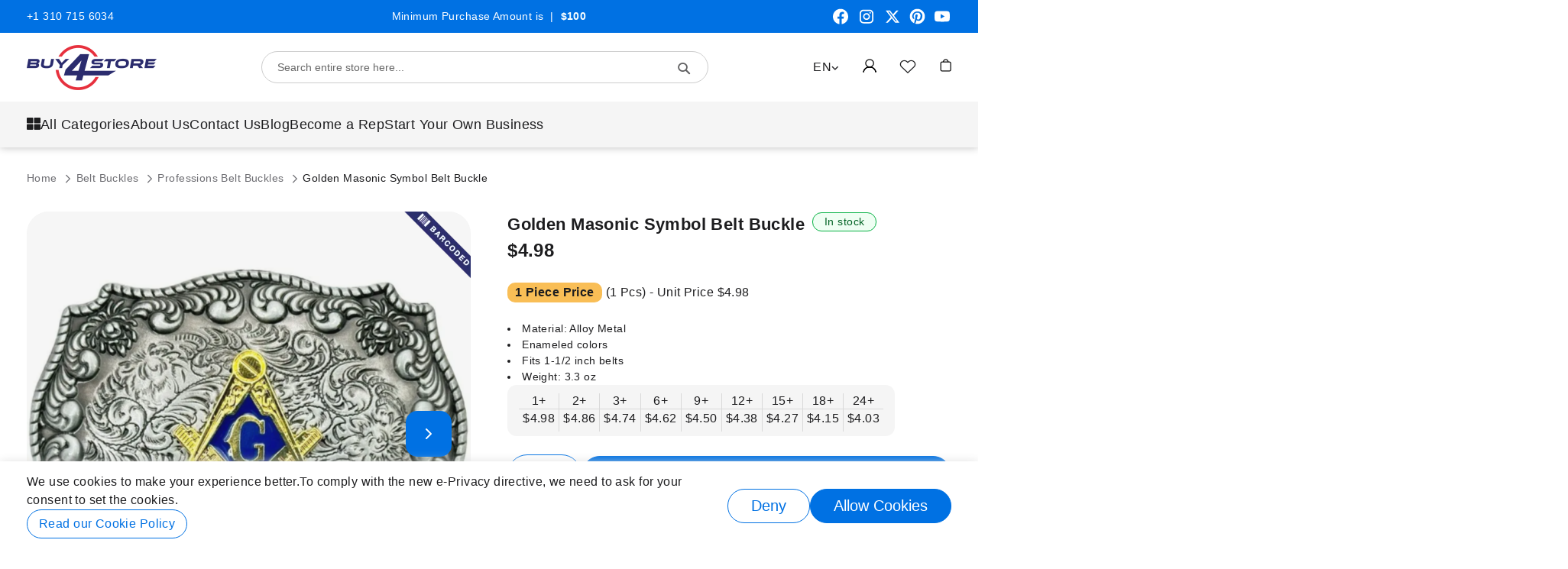

--- FILE ---
content_type: text/html; charset=UTF-8
request_url: https://www.buy4store.com/golden-masonic-symbol-belt-buckle
body_size: 38335
content:
<!doctype html><html lang="en"><head prefix="og: http://ogp.me/ns# fb: http://ogp.me/ns/fb# product: http://ogp.me/ns/product#"><script>(function(w,i,g){w[g]=w[g]||[];if(typeof w[g].push=='function')w[g].push(i)})
(window,'AW-11006852979','google_tags_first_party');</script><script async src="/n58m/"></script>
			<script>
				window.dataLayer = window.dataLayer || [];
				function gtag(){dataLayer.push(arguments);}
				gtag('js', new Date());
				gtag('set', 'developer_id.dY2E1Nz', true);
				
			</script>
			<meta charset="utf-8"/><meta name="title" content="Wholesale Golden Masonic Symbol Belt Buckle"/><meta name="description" content="Elevate your Masonic style with the Golden Masonic Symbol Belt Buckle. Buy in bulk and save money!"/><meta name="robots" content="INDEX,FOLLOW"/><meta name="viewport" content="width=device-width, initial-scale=1, maximum-scale=5"/><meta name="format-detection" content="telephone=no"/><title>Wholesale Golden Masonic Symbol Belt Buckle</title><link rel="stylesheet" type="text/css" media="print" href="https://www.buy4store.com/static/version1762589700/frontend/ProfStep/buy4store/en_US/css/print.min.css" /><link rel="stylesheet" type="text/css" media="all" href="https://www.buy4store.com/static/version1762589700/frontend/ProfStep/buy4store/en_US/mage/gallery/gallery.min.css" /><link rel="stylesheet" type="text/css" media="all" href="https://www.buy4store.com/static/version1762589700/frontend/ProfStep/buy4store/en_US/css/catalog-product-view/styles-m.min.css" /><link rel="stylesheet" type="text/css" media="all" href="https://www.buy4store.com/static/version1762589700/frontend/ProfStep/buy4store/en_US/Magefan_Blog/css/blog-new.min.css" /><link rel="stylesheet" type="text/css" media="screen and (min-width: 768px)" href="https://www.buy4store.com/static/version1762589700/frontend/ProfStep/buy4store/en_US/css/catalog-product-view/styles-l.min.css" /><link rel="preload" as="font" crossorigin="anonymous" href="https://www.buy4store.com/static/version1762589700/frontend/ProfStep/buy4store/en_US/fonts/Blank-Theme-Icons/Blank-Theme-Icons.woff2" /><link rel="preload" as="font" crossorigin="anonymous" href="https://www.buy4store.com/static/version1762589700/frontend/ProfStep/buy4store/en_US/fonts/buy4store/icons.woff2" /><link rel="stylesheet" type="text/css" href="https://fonts.googleapis.com/css2?family=Inter:wght@100..900&display=swap" /><link rel="icon" type="image/x-icon" href="https://www.buy4store.com/media/favicon/websites/1/favicon.ico" /><link rel="shortcut icon" type="image/x-icon" href="https://www.buy4store.com/media/favicon/websites/1/favicon.ico" /><link rel="canonical" href="https://www.buy4store.com/golden-masonic-symbol-belt-buckle" /><link rel="alternate" hreflang="en-US" href="https://www.buy4store.com/golden-masonic-symbol-belt-buckle" /><link rel="alternate" hreflang="es-US" href="https://www.buy4store.com/es/golden-masonic-symbol-belt-buckle" /><style> body#html-body .banners-wrapper .pagebuilder-column .clearance-slider__image img { position: absolute; } body { overflow-y: scroll; } body.page-layout-checkout { overflow-y: auto; } </style><style> .sidebar-main .filter-options-title:first-of-type:after { content: ""; } .filter-options-content:first-of-type { display: block !important; } .filter-category__tree-header { margin-right: auto; } </style><style>.product-image-photo, .fotorama__img, .mst-product-image-wrapper img {filter: contrast(0.93)} img.navbar-category-icon {display: none;}.modal-popup.quick-view-modal._show .modal-inner-wrap {max-width: 75%;}.category-hero:after {content: unset;} .left-banner-label {z-index: 1;position: absolute;bottom: 0;top: unset;border-radius: 0 29px 0 0;font-weight: 600;padding: 10px 20px;} .left-banner-label.top {bottom: unset;top: 0;border-radius: 0 0 29px 0;} .left-banner-label p {margin-bottom: 0 !important;cursor: auto;} .left-banner-label.blue {background-color:#0071e3;color: #fff;} .left-banner-label.white {background-color:#ffffff;color: #0071e3;} @supports (-moz-appearance:none) {#checkout-step-shipping_method input[type="radio"] { visibility: visible;}} .blog-recent-hero__wrapper .blog-recent-hero__preview .post-item-link img { position: absolute; inset: 0; } </style><meta name="google-site-verification" content="Wk5Say9GKJoblI6DfbsZ453YBiiEDI4xLtOvKurgqFE" /><link rel="prefetch" as="script" href="https://www.buy4store.com/static/version1762589700/frontend/ProfStep/buy4store/en_US/magepack/bundle-common.min.js"/><link rel="prefetch" as="script" href="https://www.buy4store.com/static/version1762589700/frontend/ProfStep/buy4store/en_US/magepack/bundle-product.min.js"/><meta property="og:type" content="product.item"/><meta property="og:title" content="Golden Masonic Symbol Belt Buckle"/><meta property="og:description" content="Elevate your Masonic style with the Golden Masonic Symbol Belt Buckle. Buy in bulk and save money!"/><meta property="og:url" content="https://www.buy4store.com/golden-masonic-symbol-belt-buckle"/><meta property="product:price:amount" content="4.98"/><meta property="product:price:currency" content="USD"/><meta property="og:image" content="https://www.buy4store.com/media/catalog/product/cache/c88f24351cd860e391338154774c89ac/g/o/golden-masonic-symbol-belt-buckles.webp"/><meta property="og:image:width" content="265"/><meta property="og:image:height" content="265"/><meta property="product:retailer_item_id" content="15025"/><meta property="og:site_name" content="Buy4store.Com"/><meta property="product:weight:value" content="0.300000"/><meta property="product:weight:units" content="lb"/><meta property="product:category" content="Professions Belt Buckles "/><meta property="product:availability" content="in stock"/><meta name="twitter:site" content="@Buy4Store"/><meta name="twitter:creator" content="@Buy4Store"/><meta name="twitter:card" content="summary"/><meta name="twitter:title" content="Golden Masonic Symbol Belt Buckle"/><meta name="twitter:description" content="Elevate your Masonic style with the Golden Masonic Symbol Belt Buckle. Buy in bulk and save money!"/><meta name="twitter:image" content="https://www.buy4store.com/media/catalog/product/cache/c88f24351cd860e391338154774c89ac/g/o/golden-masonic-symbol-belt-buckles.webp"/><meta name="twitter:url" content="https://www.buy4store.com/golden-masonic-symbol-belt-buckle"/><meta name="twitter:label1" content="Price"/><meta name="twitter:data1" content="4.98"/><meta name="twitter:label2" content="Availability"/><meta name="twitter:data2" content="in stock"/><link rel="preload" crossorigin="anonymous" src="https://www.buy4store.com/media/catalog/product/cache/c88f24351cd860e391338154774c89ac/g/o/golden-masonic-symbol-belt-buckles.webp" as="image" /><script>

  !function(f,b,e,v,n,t,s)
  {if(f.fbq)return;n=f.fbq=function(){n.callMethod?
  n.callMethod.apply(n,arguments):n.queue.push(arguments)};
  if(!f._fbq)f._fbq=n;n.push=n;n.loaded=!0;n.version='2.0';
  n.queue=[];t=b.createElement(e);t.async=!0;
  t.src=v;s=b.getElementsByTagName(e)[0];
  s.parentNode.insertBefore(t,s)}(window, document,'script',
  'https://connect.facebook.net/en_US/fbevents.js');
  fbq('init', '409582273212128');
  fbq('track', 'PageView');


  

</script><meta name="facebook-domain-verification" content="tauq76u6v5c6kplmnualwq8yqy3skb">
<script>
(function(w,d,s,l,i){w[l]=w[l]||[];w[l].push({'gtm.start':
new Date().getTime(),event:'gtm.js'});var f=d.getElementsByTagName(s)[0],
j=d.createElement(s),dl=l!='dataLayer'?'&l='+l:'';j.async=true;j.src=
'https://www.googletagmanager.com/gtm.js?id='+i+dl;window.scriptEl = f.parentNode.insertBefore(j,f);
                window.scriptEl.addEventListener('abort',      function() {window.isGtmLoaded = false;}, false);
                window.scriptEl.addEventListener('cancel',     function() {window.isGtmLoaded = false;}, false);
                window.scriptEl.addEventListener('error',      function() {window.isGtmLoaded = false;}, false);
                window.scriptEl.addEventListener('invalid',    function() {window.isGtmLoaded = false;}, false);
                window.scriptEl.addEventListener('load',       function() {window.isGtmLoaded = true;}, false);
                window.scriptEl.addEventListener('loadeddata', function() {window.isGtmLoaded = true;}, false);
                window.scriptEl.addEventListener('reset',      function() {window.isGtmLoaded = false;}, false);
                window.scriptEl.addEventListener('suspend',    function() {window.isGtmLoaded = false;}, false);
            
})(window,document,'script','dataLayer','GTM-MZD9X35');
</script>
</head><body data-container="body" data-mage-init='{"loaderAjax": {}, "loader": { "icon": "https://www.buy4store.com/static/version1762589700/frontend/ProfStep/buy4store/en_US/images/loader-2.gif"}}' id="html-body" class="catalog-product-view product-golden-masonic-symbol-belt-buckle page-layout-1column"><!-- Google Tag Manager (noscript) --><noscript><iframe src="https://www.googletagmanager.com/ns.html?id=GTM-MZD9X35" height="0" width="0" style="display:none;visibility:hidden"></iframe></noscript><!-- End Google Tag Manager (noscript) --><div class="cookie-status-message" id="cookie-status"> The store will not work correctly when cookies are disabled.</div><noscript><div class="message global noscript"><div class="content"><p><strong>JavaScript seems to be disabled in your browser.</strong><span> For the best experience on our site, be sure to turn on Javascript in your browser. </span></p></div></div></noscript><div role="alertdialog" tabindex="-1" class="message global cookie" aria-label="Cookie Notice" id="notice-cookie-block" style="display: none;"><div role="document" class="container content" tabindex="0"><div class="cookie__info"><p><span>We use cookies to make your experience better.</span><span>To comply with the new e-Privacy directive, we need to ask for your consent to set the cookies. </span></p><a class="cookie__learn-more" href="https://www.buy4store.com/privacy-policy-cookie-restriction-mode">Read our Cookie Policy</a></div><div class="actions"><button id="btn-cookie-deny" class="action allow secondary"><span>Deny</span></button><button id="btn-cookie-allow" class="action allow primary"><span>Allow Cookies</span></button></div></div></div><style>@media (min-width: 768px) { .mst-searchautocomplete__autocomplete._active { min-width: 30rem; } } .mst-searchautocomplete__autocomplete ul li { padding: 0.1rem; }</style><div class="page-wrapper"><!-- ko scope: "preorder_notification_topbar" --><!-- ko template: getTemplate() --><!-- /ko --><!-- /ko --><div class="page-header-banner"><style>#html-body [data-pb-style=BN0KTEM],#html-body [data-pb-style=PWQUIQ3]{background-position:left top;background-size:cover;background-repeat:no-repeat;background-attachment:scroll}#html-body [data-pb-style=PWQUIQ3]{justify-content:flex-start;display:flex;flex-direction:column}#html-body [data-pb-style=BN0KTEM]{align-self:stretch}#html-body [data-pb-style=S0C1IHR]{display:flex;width:100%}#html-body [data-pb-style=KTV25LH],#html-body [data-pb-style=N0XRFX8],#html-body [data-pb-style=RRIWHW8]{justify-content:center;display:flex;flex-direction:column;background-position:left top;background-size:cover;background-repeat:no-repeat;background-attachment:scroll;width:33.3333%;align-self:stretch}#html-body [data-pb-style=KTV25LH],#html-body [data-pb-style=RRIWHW8]{text-align:center}#html-body [data-pb-style=RRIWHW8]{text-align:right}</style><div data-content-type="row" data-appearance="contained" data-element="main"><div class="header__banner" data-enable-parallax="0" data-parallax-speed="0.5" data-background-images="{}" data-background-type="image" data-video-loop="true" data-video-play-only-visible="true" data-video-lazy-load="true" data-video-fallback-src="" data-element="inner" data-pb-style="PWQUIQ3"><div class="pagebuilder-column-group" data-background-images="{}" data-content-type="column-group" data-appearance="default" data-grid-size="12" data-element="main" data-pb-style="BN0KTEM"><div class="pagebuilder-column-line" data-content-type="column-line" data-element="main" data-pb-style="S0C1IHR"><div class="pagebuilder-column" data-content-type="column" data-appearance="full-height" data-background-images="{}" data-element="main" data-pb-style="N0XRFX8"><div class="topbar__contact" data-content-type="text" data-appearance="default" data-element="main"><p>+1 310 715 6034</p></div></div><div class="pagebuilder-column" data-content-type="column" data-appearance="full-height" data-background-images="{}" data-element="main" data-pb-style="KTV25LH"><div data-content-type="text" data-appearance="default" data-element="main"><p>Minimum Purchase Amount is &nbsp;|&nbsp;<span style="color: #f1c40f;"><strong>&nbsp;<span style="color: #f8feff;">$100</span></strong></span></p></div></div><div class="pagebuilder-column" data-content-type="column" data-appearance="full-height" data-background-images="{}" data-element="main" data-pb-style="RRIWHW8"><div data-content-type="block" data-appearance="default" data-element="main"><div class="widget block block-static-block"><div data-content-type="html" data-appearance="default" data-element="main" data-decoded="true"><ul class="social-link flex-layout justify-content-lg-end justify-content-center"><li class="social-link__item"><a target="_blank" class="my-tooltip-top tooltip-center ml__10" href="https://www.facebook.com/buy4store/" aria-label="Facebook" title="Facebook" rel="noopener noreferrer"><svg width="24" height="25" viewbox="0 0 24 25" fill="none" xmlns="http://www.w3.org/2000/svg" aria-hidden="true" focusable="false"><title>Facebook</title><path d="M22 12.6968C22 7.14025 17.5229 2.63574 12 2.63574C6.47715 2.63574 2 7.14025 2 12.6968C2 17.7185 5.65684 21.8809 10.4375 22.6357V15.6051H7.89844V12.6968H10.4375V10.4803C10.4375 7.9587 11.9305 6.56586 14.2146 6.56586C15.3088 6.56586 16.4531 6.76237 16.4531 6.76237V9.23835H15.1922C13.95 9.23835 13.5625 10.014 13.5625 10.8096V12.6968H16.3359L15.8926 15.6051H13.5625V22.6357C18.3432 21.8809 22 17.7187 22 12.6968Z" fill="white"></path></svg></a></li><li class="social-link__item"><a target="_blank" class="my-tooltip-top tooltip-center" href="https://www.instagram.com/buy4store/" aria-label="Instagram" title="Instagram" rel="noopener noreferrer"><svg width="24" height="25" viewbox="0 0 24 25" fill="none" xmlns="http://www.w3.org/2000/svg" aria-hidden="true" focusable="false"><title>Instagram</title><path fill-rule="evenodd" clip-rule="evenodd" d="M16 3.63574H8C5.23858 3.63574 3 5.87432 3 8.63574V16.6357C3 19.3971 5.23858 21.6357 8 21.6357H16C18.7614 21.6357 21 19.3971 21 16.6357V8.63574C21 5.87432 18.7614 3.63574 16 3.63574ZM19.25 16.6357C19.2445 18.4283 17.7926 19.8802 16 19.8857H8C6.20735 19.8802 4.75549 18.4283 4.75 16.6357V8.63574C4.75549 6.84309 6.20735 5.39123 8 5.38574H16C17.7926 5.39123 19.2445 6.84309 19.25 8.63574V16.6357ZM16.75 8.88574C17.3023 8.88574 17.75 8.43802 17.75 7.88574C17.75 7.33346 17.3023 6.88574 16.75 6.88574C16.1977 6.88574 15.75 7.33346 15.75 7.88574C15.75 8.43802 16.1977 8.88574 16.75 8.88574ZM12 8.13574C9.51472 8.13574 7.5 10.1505 7.5 12.6357C7.5 15.121 9.51472 17.1357 12 17.1357C14.4853 17.1357 16.5 15.121 16.5 12.6357C16.5027 11.4414 16.0294 10.2953 15.1849 9.45082C14.3404 8.60633 13.1943 8.13308 12 8.13574ZM9.25 12.6357C9.25 14.1545 10.4812 15.3857 12 15.3857C13.5188 15.3857 14.75 14.1545 14.75 12.6357C14.75 11.1169 13.5188 9.88574 12 9.88574C10.4812 9.88574 9.25 11.1169 9.25 12.6357Z" fill="white"></path></svg></a></li><li><a target="_blank" class="my-tooltip-top tooltip-center" href="https://x.com/buy4store" aria-label="Twitter|X" title="Twitter|X" rel="noopener noreferrer"><svg width="24" height="25" viewbox="0 0 24 25" fill="none" xmlns="http://www.w3.org/2000/svg" aria-hidden="true" focusable="false"><title>Twitter</title><path d="M17.1761 4.63574H19.9362L13.9061 11.4131L21 20.6357H15.4456L11.0951 15.0423L6.11723 20.6357H3.35544L9.80517 13.3865L3 4.63574H8.69545L12.6279 9.74836L17.1761 4.63574ZM16.2073 19.0111H17.7368L7.86441 6.17502H6.2232L16.2073 19.0111Z" fill="white"></path></svg></a></li><li class="social-link__item"><a target="_blank" class="my-tooltip-top tooltip-center" href="https://pinterest.com/buy4store" aria-label="Pinterest" title="Pinterest" rel="noopener noreferrer"><svg width="21" height="25" viewbox="0 0 17 17" xmlns="http://www.w3.org/2000/svg" aria-hidden="true" focusable="false"><title>Pinterest</title><path d="M8.5 0.5c-4.418 0-8 3.581-8 8 0 3.275 1.97 6.090 4.789 7.327-0.022-0.559-0.005-1.229 0.139-1.837 0.153-0.649 1.029-4.359 1.029-4.359s-0.256-0.511-0.256-1.266c0-1.186 0.688-2.070 1.544-2.070 0.728 0 1.079 0.546 1.079 1.2 0 0.731-0.467 1.826-0.707 2.839-0.2 0.849 0.426 1.541 1.263 1.541 1.516 0 2.537-1.946 2.537-4.253 0-1.753-1.182-3.066-3.329-3.066-2.427 0-3.938 1.811-3.938 3.831 0 0.698 0.205 1.189 0.527 1.569 0.147 0.175 0.168 0.246 0.115 0.446-0.038 0.147-0.127 0.502-0.163 0.642-0.054 0.203-0.218 0.275-0.4 0.201-1.119-0.457-1.639-1.681-1.639-3.057 0-2.272 1.916-4.998 5.718-4.998 3.054 0 5.064 2.211 5.064 4.583 0 3.139-1.745 5.483-4.316 5.483-0.864 0-1.677-0.468-1.955-0.998 0 0-0.464 1.844-0.562 2.199-0.17 0.617-0.502 1.233-0.806 1.714 0.719 0.214 1.479 0.329 2.267 0.329 4.418 0 8-3.581 8-8s-3.582-8-8-8z" fill="#fff"></path></svg></a></li><li class="social-link__item"><a target="_blank" class="my-tooltip-top tooltip-center" href="https://www.youtube.com/@Buy4store" aria-label="Youtube" title="Youtube" rel="noopener noreferrer"><svg width="24" height="25" viewbox="0 0 24 25" fill="none" xmlns="http://www.w3.org/2000/svg" aria-hidden="true" focusable="false"><title>YouTube</title><path d="M21.5933 7.59607C21.4794 7.17348 21.2568 6.78808 20.9477 6.47824C20.6386 6.1684 20.2537 5.94493 19.8313 5.83007C18.2653 5.40007 12.0003 5.39307 12.0003 5.39307C12.0003 5.39307 5.73633 5.38607 4.16933 5.79707C3.74725 5.91722 3.36315 6.14385 3.0539 6.45521C2.74464 6.76657 2.52062 7.15219 2.40333 7.57507C1.99033 9.14107 1.98633 12.3891 1.98633 12.3891C1.98633 12.3891 1.98233 15.6531 2.39233 17.2031C2.62233 18.0601 3.29733 18.7371 4.15533 18.9681C5.73733 19.3981 11.9853 19.4051 11.9853 19.4051C11.9853 19.4051 18.2503 19.4121 19.8163 19.0021C20.2388 18.8874 20.6241 18.6645 20.934 18.3553C21.2439 18.0461 21.4677 17.6613 21.5833 17.2391C21.9973 15.6741 22.0003 12.4271 22.0003 12.4271C22.0003 12.4271 22.0203 9.16207 21.5933 7.59607ZM9.99633 15.3981L10.0013 9.39807L15.2083 12.4031L9.99633 15.3981Z" fill="white"></path></svg></a></li></ul></div></div></div></div></div></div></div></div></div><header class="page-header"><div class="header content"><div class="customer-toolbar"><div class="switcher language switcher-language" data-ui-id="language-switcher" id="switcher-language"><strong class="label switcher-label"><span>Language</span></strong><div class="actions dropdown options switcher-options"><div class="action toggle switcher-trigger" id="switcher-language-trigger" data-mage-init='{"dropdown":{}}' data-toggle="dropdown" data-trigger-keypress-button="true"><strong class="view-default"><span> en </span></strong></div><ul class="dropdown switcher-dropdown" data-target="dropdown"><li class="view-default switcher-option active"><span>English</span></li><li class="view-es switcher-option "><a href="https://www.buy4store.com/es/golden-masonic-symbol-belt-buckle">Spanish</a></li></ul></div></div><ul class="header links"><li class="link login-link"><a href="https://www.buy4store.com/customer/account" aria-label="My&#x20;Account"><span class="my-account-placeholder"> Login to Account </span><span class="my-account-icon my-account-icon__mobile"><span class="my-account-icon-content"></span></span><span class="my-account-icon my-account-icon__desktop"><span class="my-account-icon-content"></span></span></a></li></ul><div data-block="minicart" class="minicart-wrapper"><a class="action showcart" data-minicart-trigger="minicart" aria-label="Open&#x20;Minicart" data-trigger="trigger" href="https://www.buy4store.com/checkout/cart" data-bind="scope: 'minicart_content'"><span class="cart-icon"></span><span class="text">My Cart</span><span class="counter qty empty" data-bind="css: { empty: !!getCartParam('summary_count') == false && !isLoading() }, blockLoader: isLoading"><span class="counter-number"><!-- ko if: getCartParam('summary_count') --><!-- ko text: getCartParam('summary_count').toLocaleString(window.LOCALE) --><!-- /ko --><!-- /ko --></span><span class="counter-label"><!-- ko if: getCartParam('summary_count') --><!-- ko text: getCartParam('summary_count').toLocaleString(window.LOCALE) --><!-- /ko --><!-- ko i18n: 'items' --><!-- /ko --><!-- /ko --></span></span></a><div class="block block-minicart" data-role="dropdownDialog" data-mage-init='{"dropdownDialog":{ "appendTo":"[data-block=minicart]", "triggerTarget":"[data-minicart-trigger=\"minicart\"]", "timeout": "2000", "closeOnMouseLeave": false, "closeOnEscape": true, "triggerClass":"active", "parentClass":"active", "isOverlay":"true", "bodyClass":"cart-active", "accessibleTitle": "Minicart", "buttons":[]}}'><div id="minicart-content-wrapper" data-bind="scope: 'minicart_content'"><!-- ko template: getTemplate() --><!-- /ko --></div></div></div><div class="link wishlist" data-bind="scope: 'wishlist'"><a aria-label="Add&#x20;to&#x20;Wishlist" href="https://www.buy4store.com/wishlist" ><span class="wishlist-icon"></span><span class="wishlist-text"> My Wishlist </span><!-- ko if: wishlist().counter --><span data-bind="text: parseInt(wishlist().counter), visible: wishlist().counter" class="counter qty" style="display: none"></span><!-- /ko --></a></div></div><span data-action="toggle-nav" class="action nav-toggle"><span>Toggle Nav</span></span><a class="logo" href="https://www.buy4store.com" title="Buy4Store" aria-label="store logo"><img src="https://www.buy4store.com/media/logo/default/buy4store_logo.png" loading="eager" title="Buy4Store" alt="Buy4Store" width="170" height="59" /></a><div class="block block-search"><div class="block block-title"><strong>Search</strong></div><div class="block block-content"><form class="form minisearch" id="search_mini_form" action="https://www.buy4store.com/catalogsearch/result/" method="get"><div class="field search"><label class="label" for="search" data-role="minisearch-label"><span>Search</span></label><div class="control"><input id="search" data-mage-init='{ "quickSearch": { "formSelector": "#search_mini_form", "url": "https://www.buy4store.com/search/ajax/suggest/", "destinationSelector": "#search_autocomplete", "minSearchLength": "3" } }' type="text" name="q" value="" placeholder="Search&#x20;entire&#x20;store&#x20;here..." class="input-text" maxlength="128" role="combobox" aria-haspopup="false" aria-autocomplete="both" autocomplete="off" aria-expanded="false"/><div id="search_autocomplete" class="search-autocomplete"></div><div class="nested"><a class="action advanced" href="https://www.buy4store.com/catalogsearch/advanced" data-action="advanced-search"> Advanced Search </a></div></div></div><div class="actions"><button type="submit" title="Search" class="action search" aria-label="Search" ><span>Search</span></button></div></form></div></div></div><div class="header--sticky"><div class="header--sticky__wrapper"><div class="header content" data-mage-init='{"stickyHeader": {}}'><div class="header__logo"><span data-action="toggle-nav" class="action nav-toggle"><span>Toggle Nav</span></span><a class="logo" href="https://www.buy4store.com" title="Buy4Store" aria-label="store logo"><img src="https://www.buy4store.com/media/logo/default/buy4store_logo.png" loading="eager" title="Buy4Store" alt="Buy4Store" width="170" height="59" /></a></div><nav class="navigation megamenu" data-action="navigation"><ul role="menu" data-mage-init='{"menu":{"responsive":true, "expanded":true, "position":{"my":"left top","at":"left bottom"}}}' class="megamenu__body"><!-- ko scope: 'megamenu-item-1' --><li class="level1 nav-1 first parent 1 megamenu__item megamenu__item_has-children" role="presentation" data-bind="attr: {'data-nav-section': navStepsConfig[navStep]}" ><span role="menuitem" class=" level-top megamenu__item_categories megamenu__link"><span class="megamenu__title">All Categories</span><span data-bind="click: openChildren" class="megamenu__children-arrow active ui-menu-icon ui-icon ui-icon-caret-1-e"></span></span><!-- ko template: getTemplate() --><!-- /ko --></li><!-- /ko --><div class="megamenu-overlay"></div><li class="level1 nav-2 123 megamenu__item" role="presentation" ><a role="menuitem" href="https://www.buy4store.com/about-us" class=" level-top megamenu__link"><span class="megamenu__title">About Us</span></a></li><li class="level1 nav-3 124 megamenu__item" role="presentation" ><a role="menuitem" href="https://www.buy4store.com/contact" class=" level-top megamenu__link"><span class="megamenu__title">Contact Us</span></a></li><li class="level1 nav-4 125 megamenu__item" role="presentation" ><a role="menuitem" href="https://www.buy4store.com/blog" class=" level-top megamenu__link"><span class="megamenu__title">Blog</span></a></li><li class="level1 nav-5 148 megamenu__item" role="presentation" ><a role="menuitem" href="https://www.buy4store.com/become-a-rep" class=" level-top megamenu__link"><span class="megamenu__title">Become a Rep</span></a></li><li class="level1 nav-6 last 138 megamenu__item" role="presentation" ><a role="menuitem" href="https://www.buy4store.com/how-to-start-your-own-business" class=" level-top megamenu__link"><span class="megamenu__title">Start Your Own Business</span></a></li></ul></nav><div class="header__account"><div class="customer-toolbar"><div class="switcher language switcher-language" data-ui-id="language-switcher" id="switcher-language"><strong class="label switcher-label"><span>Language</span></strong><div class="actions dropdown options switcher-options"><div class="action toggle switcher-trigger" id="switcher-language-trigger" data-mage-init='{"dropdown":{}}' data-toggle="dropdown" data-trigger-keypress-button="true"><strong class="view-default"><span> en </span></strong></div><ul class="dropdown switcher-dropdown" data-target="dropdown"><li class="view-default switcher-option active"><span>English</span></li><li class="view-es switcher-option "><a href="https://www.buy4store.com/es/golden-masonic-symbol-belt-buckle">Spanish</a></li></ul></div></div><div class="block block-search"><div class="block block-title"><strong>Search</strong></div><div class="block block-content"><form class="form minisearch" id="search_mini_form_sticky" action="https://www.buy4store.com/catalogsearch/result/" method="get"><div class="field search"><label class="label" for="search" data-role="minisearch-label"><span>Search</span></label><div class="control"><input id="search-sticky" data-mage-init='{ "quickSearch": { "formSelector": "#search_mini_form_sticky", "url": "https://www.buy4store.com/search/ajax/suggest/", "destinationSelector": "#search_autocomplete_sticky", "minSearchLength": "3" } }' type="text" name="q" value="" placeholder="Search&#x20;entire&#x20;store&#x20;here..." class="input-text" maxlength="128" role="combobox" aria-haspopup="false" aria-autocomplete="both" autocomplete="off" aria-expanded="false"/><div id="search_autocomplete_sticky" class="search-autocomplete"></div></div></div><div class="actions"><button type="submit" title="Search" class="action search" aria-label="Search" ><span>Search</span></button></div></form></div></div><div class="header--sticky__links"><span class="customer-name header--sticky__links-toggle" role="link" tabindex="0" aria-label="Sticky&#x20;Links&#x20;Toggle" data-toggle="dropdown" data-trigger-keypress-button="true" data-bind="scope: 'customer'"><!-- ko if: customer().fullname --><span class="sticky-customer-status"></span><!-- /ko --><a aria-label="Open&#x20;my&#x20;Account" href="https://www.buy4store.com/customer/account" ><span class="my-account-icon-content"></span></a></span><div class="customer-menu header--sticky__links-content" data-target="dropdown" aria-hidden="true"><ul class="header links"><li><a href="https://www.buy4store.com/customer/account" title="My Account" id="idSD7pUO4u" >My Account</a></li><li><a href="https://www.buy4store.com/wishlist/index" title="My Wishlist" id="idBmK28jSM" >My Wishlist</a></li><li class="link authorization-link" data-label="or"><a aria-label="Sign&#x20;In" href="https://www.buy4store.com/customer/account/login" > Sign In </a></li></ul></div></div><div data-block="minicart" class="minicart-wrapper"><a class="action showcart" data-minicart-trigger="minicart" aria-label="Open&#x20;Minicart" data-trigger="trigger" href="https://www.buy4store.com/checkout/cart" data-bind="scope: 'minicart_content'"><span class="cart-icon"></span><span class="text">My Cart</span><span class="counter qty empty" data-bind="css: { empty: !!getCartParam('summary_count') == false && !isLoading() }, blockLoader: isLoading"><span class="counter-number"><!-- ko if: getCartParam('summary_count') --><!-- ko text: getCartParam('summary_count').toLocaleString(window.LOCALE) --><!-- /ko --><!-- /ko --></span><span class="counter-label"><!-- ko if: getCartParam('summary_count') --><!-- ko text: getCartParam('summary_count').toLocaleString(window.LOCALE) --><!-- /ko --><!-- ko i18n: 'items' --><!-- /ko --><!-- /ko --></span></span></a></div></div></div></div></div></div></header><div class="sections nav-sections"><div class="section-items nav-sections-items" data-mage-init='{"tabs":{"openedState":"active"}}'><div class="section-items-tabs-list"><div class="section-item-title nav-sections-item-title" data-role="collapsible"><a class="nav-sections-item-switch" data-toggle="switch" tabindex="-1" href="#store.menu"> Menu </a></div><div class="section-item-title nav-sections-item-title" data-role="collapsible"><a class="nav-sections-item-switch" data-toggle="switch" tabindex="-1" href="#store.links"> Account </a></div><div class="section-item-title nav-sections-item-title" data-role="collapsible"><a class="nav-sections-item-switch" data-toggle="switch" tabindex="-1" href="#store.settings"> Settings </a></div></div><div class="section-item-content nav-sections-item-content" id="store.menu" data-role="content">
<nav class="navigation megamenu" data-action="navigation">
    <ul role="menu" data-mage-init='{"menu":{"responsive":true, "expanded":true, "position":{"my":"left top","at":"left bottom"}}}' class="megamenu__body">
                                                <!-- ko scope: 'megamenu-item-1' -->
                        <li  class="level1 nav-1 first parent 1 megamenu__item megamenu__item_has-children" role="presentation"                 data-bind="attr: {'data-nav-section': navStepsConfig[navStep]}"
                >
                                <span role="menuitem" class=" level-top megamenu__item_categories megamenu__link">
                                    <span class="megamenu__title">All Categories</span>
                                                                <span data-bind="click: openChildren"
                              class="megamenu__children-arrow active ui-menu-icon ui-icon ui-icon-caret-1-e"></span>
                                                    </span>
                                                    <!-- ko template: getTemplate() --><!-- /ko -->
                            </li>
                            <!-- /ko -->
                <script type="text/x-magento-init">
                    {
                        "*": {
                            "Magento_Ui/js/core/app": {
                                "components": {
                                    "megamenu-item-1": {
                                        "component": "ProfStep_MegaMenu/js/view/megamenu/item",
                                        "menuContentUrl": "https://www.buy4store.com/megamenu/menu/getContent/",
                                        "menuConfig": {"data":{"item_id":"1","title":"All Categories","enabled":"1","position":"0","link":null,"css_class":"megamenu__item_categories","content":null,"label_id":"0","menu_id":"1","parent_id":"0","display_mode":"auto","is_link":"0","label":[],"name":"All Categories","url":"","sort_order":0,"level":1,"is_first":true,"is_last":false,"position_class":"nav-1","content_type":"cms"},"children":[{"data":{"item_id":"121","title":"New Arrivals","enabled":"1","position":"0","link":"{{base_url}}\/new-arrivals","css_class":null,"content":null,"label_id":"1","menu_id":"1","parent_id":"1","display_mode":"auto","is_link":"1","label":{"label_id":"1","title":"Hot","enabled":"1","css_class":"hot","color":"#f8796e"},"name":"New Arrivals","url":"https:\/\/www.buy4store.com\/new-arrivals","sort_order":0,"content_type":"products"},"children":[]},{"data":{"item_id":"158","title":"Organizers","enabled":"1","position":"1","link":"{{base_url}}\/wholesale-organizers-in-bulk-for-retailers","css_class":null,"content":null,"label_id":"2","menu_id":"1","parent_id":"1","display_mode":"auto","is_link":"1","label":{"label_id":"2","title":"New","enabled":"1","css_class":"new","color":"#53c0a8"},"name":"Organizers","url":"https:\/\/www.buy4store.com\/wholesale-organizers-in-bulk-for-retailers","sort_order":1,"content_type":"categories"},"children":[{"data":{"item_id":"159","title":"Kitchen Organizers","enabled":"1","position":"0","link":"{{base_url}}\/wholesale-kitchen-organizers","css_class":null,"content":null,"label_id":"2","menu_id":"1","parent_id":"158","display_mode":"auto","is_link":"1","label":{"label_id":"2","title":"New","enabled":"1","css_class":"new","color":"#53c0a8"},"name":"Kitchen Organizers","url":"https:\/\/www.buy4store.com\/wholesale-kitchen-organizers","sort_order":0,"content_type":"products"},"children":[]},{"data":{"item_id":"160","title":"Bathroom Organizers","enabled":"1","position":"1","link":"{{base_url}}\/wholesale-bathroom-organizers","css_class":null,"content":null,"label_id":"2","menu_id":"1","parent_id":"158","display_mode":"auto","is_link":"1","label":{"label_id":"2","title":"New","enabled":"1","css_class":"new","color":"#53c0a8"},"name":"Bathroom Organizers","url":"https:\/\/www.buy4store.com\/wholesale-bathroom-organizers","sort_order":1,"content_type":"products"},"children":[]},{"data":{"item_id":"161","title":"Drawer Organizers","enabled":"1","position":"2","link":"{{base_url}}\/wholesale-drawer-organizers","css_class":null,"content":null,"label_id":"2","menu_id":"1","parent_id":"158","display_mode":"auto","is_link":"1","label":{"label_id":"2","title":"New","enabled":"1","css_class":"new","color":"#53c0a8"},"name":"Drawer Organizers","url":"https:\/\/www.buy4store.com\/wholesale-drawer-organizers","sort_order":2,"content_type":"products"},"children":[]},{"data":{"item_id":"162","title":"Cosmetic Makeup Organizers","enabled":"1","position":"3","link":"{{base_url}}\/wholesale-makeup-organizers-for-resale","css_class":null,"content":null,"label_id":"2","menu_id":"1","parent_id":"158","display_mode":"auto","is_link":"1","label":{"label_id":"2","title":"New","enabled":"1","css_class":"new","color":"#53c0a8"},"name":"Cosmetic Makeup Organizers","url":"https:\/\/www.buy4store.com\/wholesale-makeup-organizers-for-resale","sort_order":3,"content_type":"products"},"children":[]},{"data":{"item_id":"163","title":"Plastic Shelving and Trolleys","enabled":"1","position":"4","link":"{{base_url}}\/wholesale-shelf-units-and-trolleys","css_class":null,"content":null,"label_id":"2","menu_id":"1","parent_id":"158","display_mode":"auto","is_link":"1","label":{"label_id":"2","title":"New","enabled":"1","css_class":"new","color":"#53c0a8"},"name":"Plastic Shelving and Trolleys","url":"https:\/\/www.buy4store.com\/wholesale-shelf-units-and-trolleys","sort_order":4,"content_type":"products"},"children":[]}]},{"data":{"item_id":"164","title":"Kitchen Supplies","enabled":"1","position":"2","link":"{{base_url}}\/wholesale-kitchen-supplies-and-products","css_class":null,"content":null,"label_id":"2","menu_id":"1","parent_id":"1","display_mode":"auto","is_link":"1","label":{"label_id":"2","title":"New","enabled":"1","css_class":"new","color":"#53c0a8"},"name":"Kitchen Supplies","url":"https:\/\/www.buy4store.com\/wholesale-kitchen-supplies-and-products","sort_order":2,"content_type":"categories"},"children":[{"data":{"item_id":"165","title":"Glass Containers","enabled":"1","position":"0","link":"{{base_url}}\/wholesale-glass-containers-kitchen-and-retail","css_class":null,"content":null,"label_id":"2","menu_id":"1","parent_id":"164","display_mode":"auto","is_link":"1","label":{"label_id":"2","title":"New","enabled":"1","css_class":"new","color":"#53c0a8"},"name":"Glass Containers","url":"https:\/\/www.buy4store.com\/wholesale-glass-containers-kitchen-and-retail","sort_order":0,"content_type":"products"},"children":[]},{"data":{"item_id":"166","title":"Water Bottles and Tumblers","enabled":"1","position":"1","link":"{{base_url}}\/wholesale-water-bottles-and-tumblers","css_class":null,"content":null,"label_id":"2","menu_id":"1","parent_id":"164","display_mode":"auto","is_link":"1","label":{"label_id":"2","title":"New","enabled":"1","css_class":"new","color":"#53c0a8"},"name":"Water Bottles and Tumblers","url":"https:\/\/www.buy4store.com\/wholesale-water-bottles-and-tumblers","sort_order":1,"content_type":"products"},"children":[]},{"data":{"item_id":"167","title":"Food Storage Containers","enabled":"1","position":"2","link":"{{base_url}}\/wholesale-food-storage-containers","css_class":null,"content":null,"label_id":"2","menu_id":"1","parent_id":"164","display_mode":"auto","is_link":"1","label":{"label_id":"2","title":"New","enabled":"1","css_class":"new","color":"#53c0a8"},"name":"Food Storage Containers","url":"https:\/\/www.buy4store.com\/wholesale-food-storage-containers","sort_order":2,"content_type":"products"},"children":[]},{"data":{"item_id":"168","title":"Kitchen Gadgets and Tools","enabled":"1","position":"3","link":"{{base_url}}\/wholesale-kitchen-gadgets-and-tools","css_class":null,"content":null,"label_id":"2","menu_id":"1","parent_id":"164","display_mode":"auto","is_link":"1","label":{"label_id":"2","title":"New","enabled":"1","css_class":"new","color":"#53c0a8"},"name":"Kitchen Gadgets and Tools","url":"https:\/\/www.buy4store.com\/wholesale-kitchen-gadgets-and-tools","sort_order":3,"content_type":"products"},"children":[]}]},{"data":{"item_id":"169","title":"Cleaning Supplies","enabled":"1","position":"3","link":"{{base_url}}\/wholesale-cleaning-supplies-in-bulk","css_class":null,"content":null,"label_id":"2","menu_id":"1","parent_id":"1","display_mode":"auto","is_link":"1","label":{"label_id":"2","title":"New","enabled":"1","css_class":"new","color":"#53c0a8"},"name":"Cleaning Supplies","url":"https:\/\/www.buy4store.com\/wholesale-cleaning-supplies-in-bulk","sort_order":3,"content_type":"categories"},"children":[{"data":{"item_id":"170","title":"Trash Cans","enabled":"1","position":"0","link":"{{base_url}}\/wholesale-trash-cans-for-kitchen-bathroom","css_class":null,"content":null,"label_id":"2","menu_id":"1","parent_id":"169","display_mode":"auto","is_link":"1","label":{"label_id":"2","title":"New","enabled":"1","css_class":"new","color":"#53c0a8"},"name":"Trash Cans","url":"https:\/\/www.buy4store.com\/wholesale-trash-cans-for-kitchen-bathroom","sort_order":0,"content_type":"products"},"children":[]},{"data":{"item_id":"171","title":"Cleaning Brushes","enabled":"1","position":"1","link":"{{base_url}}\/wholesale-cleaning-brushes","css_class":null,"content":null,"label_id":"2","menu_id":"1","parent_id":"169","display_mode":"auto","is_link":"1","label":{"label_id":"2","title":"New","enabled":"1","css_class":"new","color":"#53c0a8"},"name":"Cleaning Brushes","url":"https:\/\/www.buy4store.com\/wholesale-cleaning-brushes","sort_order":1,"content_type":"products"},"children":[]},{"data":{"item_id":"172","title":"Non-Slip Bath Mats","enabled":"1","position":"2","link":"{{base_url}}\/wholesale-plastic-nonslip-bath-mats","css_class":null,"content":null,"label_id":"2","menu_id":"1","parent_id":"169","display_mode":"auto","is_link":"1","label":{"label_id":"2","title":"New","enabled":"1","css_class":"new","color":"#53c0a8"},"name":"Non-Slip Bath Mats","url":"https:\/\/www.buy4store.com\/wholesale-plastic-nonslip-bath-mats","sort_order":2,"content_type":"products"},"children":[]},{"data":{"item_id":"173","title":"Squeegees","enabled":"1","position":"3","link":"{{base_url}}\/wholesale-squeegees-for-floor-and-glass-cleaning","css_class":null,"content":null,"label_id":"2","menu_id":"1","parent_id":"169","display_mode":"auto","is_link":"1","label":{"label_id":"2","title":"New","enabled":"1","css_class":"new","color":"#53c0a8"},"name":"Squeegees","url":"https:\/\/www.buy4store.com\/wholesale-squeegees-for-floor-and-glass-cleaning","sort_order":3,"content_type":"products"},"children":[]}]},{"data":{"item_id":"135","title":"Set Products","enabled":"1","position":"4","link":"{{base_url}}\/set-products","css_class":null,"content":null,"label_id":"1","menu_id":"1","parent_id":"1","display_mode":"auto","is_link":"1","label":{"label_id":"1","title":"Hot","enabled":"1","css_class":"hot","color":"#f8796e"},"name":"Set Products","url":"https:\/\/www.buy4store.com\/set-products","sort_order":4,"content_type":"products"},"children":[]},{"data":{"item_id":"131","title":"Bags","enabled":"1","position":"5","link":"{{base_url}}\/wholesale-bags-in-bulk-for-retail","css_class":null,"content":null,"label_id":"2","menu_id":"1","parent_id":"1","display_mode":"auto","is_link":"1","label":{"label_id":"2","title":"New","enabled":"1","css_class":"new","color":"#53c0a8"},"name":"Bags","url":"https:\/\/www.buy4store.com\/wholesale-bags-in-bulk-for-retail","sort_order":5,"content_type":"categories"},"children":[{"data":{"item_id":"145","title":"Western Bags","enabled":"1","position":"0","link":"{{base_url}}\/western-bags","css_class":null,"content":null,"label_id":"2","menu_id":"1","parent_id":"131","display_mode":"auto","is_link":"1","label":{"label_id":"2","title":"New","enabled":"1","css_class":"new","color":"#53c0a8"},"name":"Western Bags","url":"https:\/\/www.buy4store.com\/western-bags","sort_order":0,"content_type":"products"},"children":[]},{"data":{"item_id":"92","title":"Clear Bags","enabled":"1","position":"1","link":"{{base_url}}\/wholesale-clear-bags","css_class":null,"content":null,"label_id":"0","menu_id":"1","parent_id":"131","display_mode":"auto","is_link":"1","label":[],"name":"Clear Bags","url":"https:\/\/www.buy4store.com\/wholesale-clear-bags","sort_order":1,"content_type":"products"},"children":[]},{"data":{"item_id":"93","title":"Crossbody Bags","enabled":"1","position":"2","link":"{{base_url}}\/wholesale-crossbody-bags","css_class":null,"content":null,"label_id":"1","menu_id":"1","parent_id":"131","display_mode":"auto","is_link":"1","label":{"label_id":"1","title":"Hot","enabled":"1","css_class":"hot","color":"#f8796e"},"name":"Crossbody Bags","url":"https:\/\/www.buy4store.com\/wholesale-crossbody-bags","sort_order":2,"content_type":"products"},"children":[]},{"data":{"item_id":"132","title":"Tote Bags","enabled":"1","position":"3","link":"{{base_url}}\/wholesale-tote-bags-in-bulk-for-retail","css_class":null,"content":null,"label_id":"1","menu_id":"1","parent_id":"131","display_mode":"auto","is_link":"1","label":{"label_id":"1","title":"Hot","enabled":"1","css_class":"hot","color":"#f8796e"},"name":"Tote Bags","url":"https:\/\/www.buy4store.com\/wholesale-tote-bags-in-bulk-for-retail","sort_order":3,"content_type":"products"},"children":[]}]},{"data":{"item_id":"105","title":"Balloons","enabled":"1","position":"6","link":"{{base_url}}\/wholesale-balloons","css_class":null,"content":null,"label_id":"1","menu_id":"1","parent_id":"1","display_mode":"auto","is_link":"1","label":{"label_id":"1","title":"Hot","enabled":"1","css_class":"hot","color":"#f8796e"},"name":"Balloons","url":"https:\/\/www.buy4store.com\/wholesale-balloons","sort_order":6,"content_type":"categories"},"children":[{"data":{"item_id":"152","title":"Airwalker Animal Balloons","enabled":"1","position":"0","link":"{{base_url}}\/wholesale-air-walker-balloons","css_class":null,"content":null,"label_id":"2","menu_id":"1","parent_id":"105","display_mode":"auto","is_link":"1","label":{"label_id":"2","title":"New","enabled":"1","css_class":"new","color":"#53c0a8"},"name":"Airwalker Animal Balloons","url":"https:\/\/www.buy4store.com\/wholesale-air-walker-balloons","sort_order":0,"content_type":"products"},"children":[]},{"data":{"item_id":"153","title":"Standing Balloons","enabled":"1","position":"1","link":"{{base_url}}\/standing-balloons","css_class":null,"content":null,"label_id":"2","menu_id":"1","parent_id":"105","display_mode":"auto","is_link":"1","label":{"label_id":"2","title":"New","enabled":"1","css_class":"new","color":"#53c0a8"},"name":"Standing Balloons","url":"https:\/\/www.buy4store.com\/standing-balloons","sort_order":1,"content_type":"products"},"children":[]},{"data":{"item_id":"154","title":"Foil Balloons","enabled":"1","position":"2","link":"{{base_url}}\/foil-balloons","css_class":null,"content":null,"label_id":"2","menu_id":"1","parent_id":"105","display_mode":"auto","is_link":"1","label":{"label_id":"2","title":"New","enabled":"1","css_class":"new","color":"#53c0a8"},"name":"Foil Balloons","url":"https:\/\/www.buy4store.com\/foil-balloons","sort_order":2,"content_type":"products"},"children":[]},{"data":{"item_id":"155","title":"Inflatable Bouncy Hoppers","enabled":"1","position":"3","link":"{{base_url}}\/jumping-balloons","css_class":null,"content":null,"label_id":"0","menu_id":"1","parent_id":"105","display_mode":"auto","is_link":"1","label":[],"name":"Inflatable Bouncy Hoppers","url":"https:\/\/www.buy4store.com\/jumping-balloons","sort_order":3,"content_type":"products"},"children":[]}]},{"data":{"item_id":"21","title":"Belt Buckles","enabled":"1","position":"7","link":"{{base_url}}\/wholesale-belt-buckles","css_class":null,"content":null,"label_id":"1","menu_id":"1","parent_id":"1","display_mode":"auto","is_link":"1","label":{"label_id":"1","title":"Hot","enabled":"1","css_class":"hot","color":"#f8796e"},"name":"Belt Buckles","url":"https:\/\/www.buy4store.com\/wholesale-belt-buckles","sort_order":7,"content_type":"categories"},"children":[{"data":{"item_id":"24","title":"Animal Belt Buckles ","enabled":"1","position":"0","link":"{{base_url}}\/animals-belt-buckles","css_class":null,"content":null,"label_id":"1","menu_id":"1","parent_id":"21","display_mode":"auto","is_link":"1","label":{"label_id":"1","title":"Hot","enabled":"1","css_class":"hot","color":"#f8796e"},"name":"Animal Belt Buckles ","url":"https:\/\/www.buy4store.com\/animals-belt-buckles","sort_order":0,"content_type":"products"},"children":[]},{"data":{"item_id":"25","title":"Big Belt Buckles ","enabled":"1","position":"1","link":"{{base_url}}\/oversized-belt-buckles","css_class":null,"content":null,"label_id":"1","menu_id":"1","parent_id":"21","display_mode":"auto","is_link":"1","label":{"label_id":"1","title":"Hot","enabled":"1","css_class":"hot","color":"#f8796e"},"name":"Big Belt Buckles ","url":"https:\/\/www.buy4store.com\/oversized-belt-buckles","sort_order":1,"content_type":"products"},"children":[]},{"data":{"item_id":"134","title":"Bull Belt Buckles ","enabled":"1","position":"2","link":"{{base_url}}\/bulls-belt-buckles","css_class":null,"content":null,"label_id":"0","menu_id":"1","parent_id":"21","display_mode":"auto","is_link":"1","label":[],"name":"Bull Belt Buckles ","url":"https:\/\/www.buy4store.com\/bulls-belt-buckles","sort_order":2,"content_type":"products"},"children":[]},{"data":{"item_id":"29","title":"Cross Belt Buckles ","enabled":"1","position":"3","link":"{{base_url}}\/crosses-belt-buckles","css_class":null,"content":null,"label_id":"0","menu_id":"1","parent_id":"21","display_mode":"auto","is_link":"1","label":[],"name":"Cross Belt Buckles ","url":"https:\/\/www.buy4store.com\/crosses-belt-buckles","sort_order":3,"content_type":"products"},"children":[]},{"data":{"item_id":"32","title":"Eagle Belt Buckles","enabled":"1","position":"4","link":"{{base_url}}\/eagles-belt-buckles","css_class":null,"content":null,"label_id":"1","menu_id":"1","parent_id":"21","display_mode":"auto","is_link":"1","label":{"label_id":"1","title":"Hot","enabled":"1","css_class":"hot","color":"#f8796e"},"name":"Eagle Belt Buckles","url":"https:\/\/www.buy4store.com\/eagles-belt-buckles","sort_order":4,"content_type":"products"},"children":[]},{"data":{"item_id":"27","title":"Flag Belt Buckles","enabled":"1","position":"5","link":"{{base_url}}\/flags-belt-buckles","css_class":null,"content":null,"label_id":"0","menu_id":"1","parent_id":"21","display_mode":"auto","is_link":"1","label":[],"name":"Flag Belt Buckles","url":"https:\/\/www.buy4store.com\/flags-belt-buckles","sort_order":5,"content_type":"products"},"children":[]},{"data":{"item_id":"26","title":"Girly Belt Buckles","enabled":"1","position":"6","link":"{{base_url}}\/girly-belt-buckles","css_class":null,"content":null,"label_id":"0","menu_id":"1","parent_id":"21","display_mode":"auto","is_link":"1","label":[],"name":"Girly Belt Buckles","url":"https:\/\/www.buy4store.com\/girly-belt-buckles","sort_order":6,"content_type":"products"},"children":[]},{"data":{"item_id":"33","title":"Gun Belt Buckles ","enabled":"1","position":"7","link":"{{base_url}}\/gun-belt-buckles","css_class":null,"content":null,"label_id":"0","menu_id":"1","parent_id":"21","display_mode":"auto","is_link":"1","label":[],"name":"Gun Belt Buckles ","url":"https:\/\/www.buy4store.com\/gun-belt-buckles","sort_order":7,"content_type":"products"},"children":[]},{"data":{"item_id":"23","title":"Knife Belt Buckles","enabled":"1","position":"8","link":"{{base_url}}\/knives-belt-buckles","css_class":null,"content":null,"label_id":"1","menu_id":"1","parent_id":"21","display_mode":"auto","is_link":"1","label":{"label_id":"1","title":"Hot","enabled":"1","css_class":"hot","color":"#f8796e"},"name":"Knife Belt Buckles","url":"https:\/\/www.buy4store.com\/knives-belt-buckles","sort_order":8,"content_type":"products"},"children":[]},{"data":{"item_id":"30","title":"Lighter Belt Buckles ","enabled":"1","position":"9","link":"{{base_url}}\/lighter-belt-buckles","css_class":null,"content":null,"label_id":"0","menu_id":"1","parent_id":"21","display_mode":"auto","is_link":"1","label":[],"name":"Lighter Belt Buckles ","url":"https:\/\/www.buy4store.com\/lighter-belt-buckles","sort_order":9,"content_type":"products"},"children":[]},{"data":{"item_id":"41","title":"Music Belt Buckles ","enabled":"1","position":"10","link":"{{base_url}}\/music-belt-buckles","css_class":null,"content":null,"label_id":"0","menu_id":"1","parent_id":"21","display_mode":"auto","is_link":"1","label":[],"name":"Music Belt Buckles ","url":"https:\/\/www.buy4store.com\/music-belt-buckles","sort_order":10,"content_type":"products"},"children":[]},{"data":{"item_id":"44","title":"Novelty Belt Buckles","enabled":"1","position":"11","link":"{{base_url}}\/miscellaneous-other-belt-buckles","css_class":null,"content":null,"label_id":"3","menu_id":"1","parent_id":"21","display_mode":"auto","is_link":"1","label":{"label_id":"3","title":"Sale","enabled":"1","css_class":"sale","color":"#ffa800"},"name":"Novelty Belt Buckles","url":"https:\/\/www.buy4store.com\/miscellaneous-other-belt-buckles","sort_order":11,"content_type":"products"},"children":[]},{"data":{"item_id":"174","title":"Plain Belt Buckles","enabled":"1","position":"12","link":"{{base_url}}\/wholesale-blank-belt-buckles","css_class":null,"content":null,"label_id":"2","menu_id":"1","parent_id":"21","display_mode":"auto","is_link":"1","label":{"label_id":"2","title":"New","enabled":"1","css_class":"new","color":"#53c0a8"},"name":"Plain Belt Buckles","url":"https:\/\/www.buy4store.com\/wholesale-blank-belt-buckles","sort_order":12,"content_type":"products"},"children":[]},{"data":{"item_id":"43","title":"Professions Belt Buckles ","enabled":"1","position":"13","link":"{{base_url}}\/professions-belt-buckles","css_class":null,"content":null,"label_id":"0","menu_id":"1","parent_id":"21","display_mode":"auto","is_link":"1","label":[],"name":"Professions Belt Buckles ","url":"https:\/\/www.buy4store.com\/professions-belt-buckles","sort_order":13,"content_type":"products"},"children":[]},{"data":{"item_id":"28","title":"Rodeo Belt Buckles","enabled":"1","position":"14","link":"{{base_url}}\/bulk-rodeo-belt-buckles","css_class":null,"content":null,"label_id":"0","menu_id":"1","parent_id":"21","display_mode":"auto","is_link":"1","label":[],"name":"Rodeo Belt Buckles","url":"https:\/\/www.buy4store.com\/bulk-rodeo-belt-buckles","sort_order":14,"content_type":"products"},"children":[]},{"data":{"item_id":"34","title":"Skull Belt Buckles","enabled":"1","position":"15","link":"{{base_url}}\/skulls-belt-buckles","css_class":null,"content":null,"label_id":"0","menu_id":"1","parent_id":"21","display_mode":"auto","is_link":"1","label":[],"name":"Skull Belt Buckles","url":"https:\/\/www.buy4store.com\/skulls-belt-buckles","sort_order":15,"content_type":"products"},"children":[]},{"data":{"item_id":"42","title":"Sports Belt Buckles","enabled":"1","position":"16","link":"{{base_url}}\/sports-belt-buckles","css_class":null,"content":null,"label_id":"0","menu_id":"1","parent_id":"21","display_mode":"auto","is_link":"1","label":[],"name":"Sports Belt Buckles","url":"https:\/\/www.buy4store.com\/sports-belt-buckles","sort_order":16,"content_type":"products"},"children":[]},{"data":{"item_id":"22","title":"Western Belt Buckles","enabled":"1","position":"17","link":"{{base_url}}\/western-belt-buckles","css_class":null,"content":null,"label_id":"1","menu_id":"1","parent_id":"21","display_mode":"auto","is_link":"1","label":{"label_id":"1","title":"Hot","enabled":"1","css_class":"hot","color":"#f8796e"},"name":"Western Belt Buckles","url":"https:\/\/www.buy4store.com\/western-belt-buckles","sort_order":17,"content_type":"products"},"children":[]}]},{"data":{"item_id":"45","title":"Belts","enabled":"1","position":"8","link":"{{base_url}}\/wholesale-belts","css_class":null,"content":null,"label_id":"1","menu_id":"1","parent_id":"1","display_mode":"auto","is_link":"1","label":{"label_id":"1","title":"Hot","enabled":"1","css_class":"hot","color":"#f8796e"},"name":"Belts","url":"https:\/\/www.buy4store.com\/wholesale-belts","sort_order":8,"content_type":"categories"},"children":[{"data":{"item_id":"46","title":"Shop By Style","enabled":"1","position":"0","link":null,"css_class":"Title","content":null,"label_id":"0","menu_id":"1","parent_id":"45","display_mode":"categories","is_link":"0","label":[],"name":"Shop By Style","url":"","sort_order":0,"content_type":"categories"},"children":[{"data":{"item_id":"54","title":"Western Belts","enabled":"1","position":"0","link":"{{base_url}}\/wholesale-western-belts","css_class":null,"content":null,"label_id":"1","menu_id":"1","parent_id":"46","display_mode":"auto","is_link":"1","label":{"label_id":"1","title":"Hot","enabled":"1","css_class":"hot","color":"#f8796e"},"name":"Western Belts","url":"https:\/\/www.buy4store.com\/wholesale-western-belts","sort_order":0,"content_type":"products"},"children":[]},{"data":{"item_id":"47","title":"Dress Belts","enabled":"1","position":"1","link":"{{base_url}}\/wholesale-dress-belts","css_class":null,"content":null,"label_id":"0","menu_id":"1","parent_id":"46","display_mode":"auto","is_link":"1","label":[],"name":"Dress Belts","url":"https:\/\/www.buy4store.com\/wholesale-dress-belts","sort_order":1,"content_type":"products"},"children":[]},{"data":{"item_id":"51","title":"Ratchet Belts","enabled":"1","position":"2","link":"{{base_url}}\/wholesale-ratchet-belts","css_class":null,"content":null,"label_id":"0","menu_id":"1","parent_id":"46","display_mode":"auto","is_link":"1","label":[],"name":"Ratchet Belts","url":"https:\/\/www.buy4store.com\/wholesale-ratchet-belts","sort_order":2,"content_type":"products"},"children":[]},{"data":{"item_id":"49","title":"Removable Buckle Belts","enabled":"1","position":"3","link":"{{base_url}}\/wholesale-buckle-belts","css_class":null,"content":null,"label_id":"1","menu_id":"1","parent_id":"46","display_mode":"auto","is_link":"1","label":{"label_id":"1","title":"Hot","enabled":"1","css_class":"hot","color":"#f8796e"},"name":"Removable Buckle Belts","url":"https:\/\/www.buy4store.com\/wholesale-buckle-belts","sort_order":3,"content_type":"products"},"children":[]},{"data":{"item_id":"50","title":"Rhinestone Belts","enabled":"1","position":"4","link":"{{base_url}}\/wholesale-rhinestone-belts","css_class":null,"content":null,"label_id":"1","menu_id":"1","parent_id":"46","display_mode":"auto","is_link":"1","label":{"label_id":"1","title":"Hot","enabled":"1","css_class":"hot","color":"#f8796e"},"name":"Rhinestone Belts","url":"https:\/\/www.buy4store.com\/wholesale-rhinestone-belts","sort_order":4,"content_type":"products"},"children":[]},{"data":{"item_id":"48","title":"Studded Belts","enabled":"1","position":"5","link":"{{base_url}}\/wholesale-studded-belts","css_class":null,"content":null,"label_id":"0","menu_id":"1","parent_id":"46","display_mode":"auto","is_link":"1","label":[],"name":"Studded Belts","url":"https:\/\/www.buy4store.com\/wholesale-studded-belts","sort_order":5,"content_type":"products"},"children":[]},{"data":{"item_id":"52","title":"Tactical Belts","enabled":"1","position":"6","link":"{{base_url}}\/wholesale-tactical-belts","css_class":null,"content":null,"label_id":"0","menu_id":"1","parent_id":"46","display_mode":"auto","is_link":"1","label":[],"name":"Tactical Belts","url":"https:\/\/www.buy4store.com\/wholesale-tactical-belts","sort_order":6,"content_type":"products"},"children":[]}]},{"data":{"item_id":"55","title":"Shop By Gender","enabled":"1","position":"1","link":null,"css_class":"title","content":null,"label_id":"0","menu_id":"1","parent_id":"45","display_mode":"categories","is_link":"0","label":[],"name":"Shop By Gender","url":"","sort_order":1,"content_type":"categories"},"children":[{"data":{"item_id":"58","title":"Kids Belts","enabled":"1","position":"0","link":"{{base_url}}\/wholesale-kids-belts","css_class":null,"content":null,"label_id":"0","menu_id":"1","parent_id":"55","display_mode":"auto","is_link":"1","label":[],"name":"Kids Belts","url":"https:\/\/www.buy4store.com\/wholesale-kids-belts","sort_order":0,"content_type":"products"},"children":[]},{"data":{"item_id":"56","title":"Men's Belts","enabled":"1","position":"1","link":"{{base_url}}\/wholesale-mens-belts","css_class":null,"content":null,"label_id":"0","menu_id":"1","parent_id":"55","display_mode":"auto","is_link":"1","label":[],"name":"Men's Belts","url":"https:\/\/www.buy4store.com\/wholesale-mens-belts","sort_order":1,"content_type":"products"},"children":[]},{"data":{"item_id":"57","title":"Women's Belts","enabled":"1","position":"2","link":"{{base_url}}\/wholesale-womens-belts","css_class":null,"content":null,"label_id":"0","menu_id":"1","parent_id":"55","display_mode":"auto","is_link":"1","label":[],"name":"Women's Belts","url":"https:\/\/www.buy4store.com\/wholesale-womens-belts","sort_order":2,"content_type":"products"},"children":[]}]},{"data":{"item_id":"59","title":"Shop By Color","enabled":"1","position":"2","link":null,"css_class":"title","content":null,"label_id":"0","menu_id":"1","parent_id":"45","display_mode":"categories","is_link":"0","label":[],"name":"Shop By Color","url":"","sort_order":2,"content_type":"categories"},"children":[{"data":{"item_id":"60","title":"Black Belts","enabled":"1","position":"0","link":"{{base_url}}\/wholesale-black-belts","css_class":null,"content":null,"label_id":"0","menu_id":"1","parent_id":"59","display_mode":"auto","is_link":"1","label":[],"name":"Black Belts","url":"https:\/\/www.buy4store.com\/wholesale-black-belts","sort_order":0,"content_type":"products"},"children":[]},{"data":{"item_id":"61","title":"Brown Belts","enabled":"1","position":"1","link":"{{base_url}}\/wholesale-brown-belts","css_class":null,"content":null,"label_id":"0","menu_id":"1","parent_id":"59","display_mode":"auto","is_link":"1","label":[],"name":"Brown Belts","url":"https:\/\/www.buy4store.com\/wholesale-brown-belts","sort_order":1,"content_type":"products"},"children":[]}]}]},{"data":{"item_id":"74","title":"Bow Ties","enabled":"1","position":"9","link":"{{base_url}}\/wholesale-bow-ties","css_class":null,"content":null,"label_id":"0","menu_id":"1","parent_id":"1","display_mode":"auto","is_link":"1","label":[],"name":"Bow Ties","url":"https:\/\/www.buy4store.com\/wholesale-bow-ties","sort_order":9,"content_type":"categories"},"children":[{"data":{"item_id":"75","title":"Adult Bow Ties","enabled":"1","position":"0","link":"{{base_url}}\/wholesale-adult-bow-ties","css_class":null,"content":null,"label_id":"0","menu_id":"1","parent_id":"74","display_mode":"auto","is_link":"1","label":[],"name":"Adult Bow Ties","url":"https:\/\/www.buy4store.com\/wholesale-adult-bow-ties","sort_order":0,"content_type":"products"},"children":[]},{"data":{"item_id":"76","title":"Kids Bow Ties","enabled":"1","position":"1","link":"{{base_url}}\/kid-bow-ties","css_class":null,"content":null,"label_id":"0","menu_id":"1","parent_id":"74","display_mode":"auto","is_link":"1","label":[],"name":"Kids Bow Ties","url":"https:\/\/www.buy4store.com\/kid-bow-ties","sort_order":1,"content_type":"products"},"children":[]}]},{"data":{"item_id":"126","title":"Crochet Flowers","enabled":"1","position":"10","link":"{{base_url}}\/wholesale-crochet-flowers-bouquets-and-in-pot-flowers","css_class":null,"content":null,"label_id":"1","menu_id":"1","parent_id":"1","display_mode":"auto","is_link":"1","label":{"label_id":"1","title":"Hot","enabled":"1","css_class":"hot","color":"#f8796e"},"name":"Crochet Flowers","url":"https:\/\/www.buy4store.com\/wholesale-crochet-flowers-bouquets-and-in-pot-flowers","sort_order":10,"content_type":"categories"},"children":[{"data":{"item_id":"129","title":"Crochet Flower Bouquets","enabled":"1","position":"0","link":"{{base_url}}\/wholesale-crochet-flower-bouquets","css_class":null,"content":null,"label_id":"1","menu_id":"1","parent_id":"126","display_mode":"auto","is_link":"1","label":{"label_id":"1","title":"Hot","enabled":"1","css_class":"hot","color":"#f8796e"},"name":"Crochet Flower Bouquets","url":"https:\/\/www.buy4store.com\/wholesale-crochet-flower-bouquets","sort_order":0,"content_type":"products"},"children":[]},{"data":{"item_id":"147","title":"Crochet Roses in Box","enabled":"1","position":"1","link":"{{base_url}}\/wholesale-crochet-flower-boxes","css_class":null,"content":null,"label_id":"2","menu_id":"1","parent_id":"126","display_mode":"auto","is_link":"1","label":{"label_id":"2","title":"New","enabled":"1","css_class":"new","color":"#53c0a8"},"name":"Crochet Roses in Box","url":"https:\/\/www.buy4store.com\/wholesale-crochet-flower-boxes","sort_order":1,"content_type":"products"},"children":[]},{"data":{"item_id":"128","title":"Crochet Flowers in Pot","enabled":"1","position":"2","link":"{{base_url}}\/crochet-potted-flowers","css_class":null,"content":null,"label_id":"1","menu_id":"1","parent_id":"126","display_mode":"auto","is_link":"1","label":{"label_id":"1","title":"Hot","enabled":"1","css_class":"hot","color":"#f8796e"},"name":"Crochet Flowers in Pot","url":"https:\/\/www.buy4store.com\/crochet-potted-flowers","sort_order":2,"content_type":"products"},"children":[]},{"data":{"item_id":"127","title":"Crochet Single Flowers","enabled":"1","position":"3","link":"{{base_url}}\/wholesale-crochet-single-flowers-in-bulk-for-retailers","css_class":null,"content":null,"label_id":"1","menu_id":"1","parent_id":"126","display_mode":"auto","is_link":"1","label":{"label_id":"1","title":"Hot","enabled":"1","css_class":"hot","color":"#f8796e"},"name":"Crochet Single Flowers","url":"https:\/\/www.buy4store.com\/wholesale-crochet-single-flowers-in-bulk-for-retailers","sort_order":3,"content_type":"products"},"children":[]},{"data":{"item_id":"139","title":"Crochet Dolls","enabled":"1","position":"4","link":"{{base_url}}\/crochet-dolls","css_class":null,"content":null,"label_id":"2","menu_id":"1","parent_id":"126","display_mode":"auto","is_link":"1","label":{"label_id":"2","title":"New","enabled":"1","css_class":"new","color":"#53c0a8"},"name":"Crochet Dolls","url":"https:\/\/www.buy4store.com\/crochet-dolls","sort_order":4,"content_type":"products"},"children":[]},{"data":{"item_id":"140","title":"Crochet Flower Accessories","enabled":"1","position":"5","link":"{{base_url}}\/wholesale-crochet-craft-material-and-plastic-leaves","css_class":null,"content":null,"label_id":"2","menu_id":"1","parent_id":"126","display_mode":"auto","is_link":"1","label":{"label_id":"2","title":"New","enabled":"1","css_class":"new","color":"#53c0a8"},"name":"Crochet Flower Accessories","url":"https:\/\/www.buy4store.com\/wholesale-crochet-craft-material-and-plastic-leaves","sort_order":5,"content_type":"products"},"children":[]}]},{"data":{"item_id":"146","title":"Customizable Products","enabled":"0","position":"11","link":"{{base_url}}\/wholesale-customizable-products","css_class":null,"content":null,"label_id":"2","menu_id":"1","parent_id":"1","display_mode":"auto","is_link":"1","label":{"label_id":"2","title":"New","enabled":"1","css_class":"new","color":"#53c0a8"},"name":"Customizable Products","url":"https:\/\/www.buy4store.com\/wholesale-customizable-products","sort_order":11,"content_type":"products"},"children":[]},{"data":{"item_id":"87","title":"Display & Fixtures","enabled":"1","position":"12","link":"{{base_url}}\/wholesale-fixtures","css_class":null,"content":null,"label_id":"0","menu_id":"1","parent_id":"1","display_mode":"auto","is_link":"1","label":[],"name":"Display & Fixtures","url":"https:\/\/www.buy4store.com\/wholesale-fixtures","sort_order":12,"content_type":"products"},"children":[]},{"data":{"item_id":"136","title":"Gifts","enabled":"1","position":"13","link":"{{base_url}}\/wholesale-valentine-gifts","css_class":null,"content":null,"label_id":"0","menu_id":"1","parent_id":"1","display_mode":"auto","is_link":"1","label":[],"name":"Gifts","url":"https:\/\/www.buy4store.com\/wholesale-valentine-gifts","sort_order":13,"content_type":"products"},"children":[]},{"data":{"item_id":"82","title":"Gloves","enabled":"1","position":"14","link":"{{base_url}}\/gloves","css_class":null,"content":null,"label_id":"0","menu_id":"1","parent_id":"1","display_mode":"auto","is_link":"1","label":[],"name":"Gloves","url":"https:\/\/www.buy4store.com\/gloves","sort_order":14,"content_type":"products"},"children":[]},{"data":{"item_id":"2","title":"Hats","enabled":"1","position":"15","link":"{{base_url}}\/wholesale-hats-and-caps","css_class":null,"content":null,"label_id":"1","menu_id":"1","parent_id":"1","display_mode":"auto","is_link":"1","label":{"label_id":"1","title":"Hot","enabled":"1","css_class":"hot","color":"#f8796e"},"name":"Hats","url":"https:\/\/www.buy4store.com\/wholesale-hats-and-caps","sort_order":15,"content_type":"categories"},"children":[{"data":{"item_id":"9","title":"Animal Hats","enabled":"1","position":"0","link":"{{base_url}}\/wholesale-animal-hats","css_class":null,"content":null,"label_id":"1","menu_id":"1","parent_id":"2","display_mode":"auto","is_link":"1","label":{"label_id":"1","title":"Hot","enabled":"1","css_class":"hot","color":"#f8796e"},"name":"Animal Hats","url":"https:\/\/www.buy4store.com\/wholesale-animal-hats","sort_order":0,"content_type":"products"},"children":[]},{"data":{"item_id":"10","title":"Bandanas","enabled":"1","position":"1","link":"{{base_url}}\/wholesale-bandanas","css_class":null,"content":null,"label_id":"0","menu_id":"1","parent_id":"2","display_mode":"products","is_link":"1","label":[],"name":"Bandanas","url":"https:\/\/www.buy4store.com\/wholesale-bandanas","sort_order":1,"content_type":"products"},"children":[]},{"data":{"item_id":"13","title":"Beach Hats","enabled":"1","position":"2","link":"{{base_url}}\/wholesale-beach-hats","css_class":null,"content":null,"label_id":"0","menu_id":"1","parent_id":"2","display_mode":"auto","is_link":"1","label":[],"name":"Beach Hats","url":"https:\/\/www.buy4store.com\/wholesale-beach-hats","sort_order":2,"content_type":"products"},"children":[]},{"data":{"item_id":"8","title":"Beanies","enabled":"1","position":"3","link":"{{base_url}}\/wholesale-beanie","css_class":null,"content":null,"label_id":"1","menu_id":"1","parent_id":"2","display_mode":"auto","is_link":"1","label":{"label_id":"1","title":"Hot","enabled":"1","css_class":"hot","color":"#f8796e"},"name":"Beanies","url":"https:\/\/www.buy4store.com\/wholesale-beanie","sort_order":3,"content_type":"products"},"children":[]},{"data":{"item_id":"5","title":"Bucket Hats","enabled":"1","position":"4","link":"{{base_url}}\/wholesale-bucket-hats","css_class":null,"content":null,"label_id":"1","menu_id":"1","parent_id":"2","display_mode":"auto","is_link":"1","label":{"label_id":"1","title":"Hot","enabled":"1","css_class":"hot","color":"#f8796e"},"name":"Bucket Hats","url":"https:\/\/www.buy4store.com\/wholesale-bucket-hats","sort_order":4,"content_type":"products"},"children":[]},{"data":{"item_id":"7","title":"Caps","enabled":"1","position":"5","link":"{{base_url}}\/wholesale-caps","css_class":null,"content":null,"label_id":"1","menu_id":"1","parent_id":"2","display_mode":"auto","is_link":"1","label":{"label_id":"1","title":"Hot","enabled":"1","css_class":"hot","color":"#f8796e"},"name":"Caps","url":"https:\/\/www.buy4store.com\/wholesale-caps","sort_order":5,"content_type":"categories"},"children":[]},{"data":{"item_id":"4","title":"Cowboy Hats","enabled":"1","position":"6","link":"{{base_url}}\/wholesale-cowboy-hats","css_class":null,"content":null,"label_id":"1","menu_id":"1","parent_id":"2","display_mode":"auto","is_link":"1","label":{"label_id":"1","title":"Hot","enabled":"1","css_class":"hot","color":"#f8796e"},"name":"Cowboy Hats","url":"https:\/\/www.buy4store.com\/wholesale-cowboy-hats","sort_order":6,"content_type":"categories"},"children":[]},{"data":{"item_id":"6","title":"Fedoras","enabled":"1","position":"7","link":"{{base_url}}\/wholesale-fedora-hats","css_class":null,"content":null,"label_id":"0","menu_id":"1","parent_id":"2","display_mode":"auto","is_link":"1","label":[],"name":"Fedoras","url":"https:\/\/www.buy4store.com\/wholesale-fedora-hats","sort_order":7,"content_type":"categories"},"children":[]},{"data":{"item_id":"12","title":"Felt Hats","enabled":"1","position":"8","link":"{{base_url}}\/wholesale-felt-hats","css_class":null,"content":null,"label_id":"1","menu_id":"1","parent_id":"2","display_mode":"auto","is_link":"1","label":{"label_id":"1","title":"Hot","enabled":"1","css_class":"hot","color":"#f8796e"},"name":"Felt Hats","url":"https:\/\/www.buy4store.com\/wholesale-felt-hats","sort_order":8,"content_type":"products"},"children":[]},{"data":{"item_id":"15","title":"Fishing Hats","enabled":"1","position":"9","link":"{{base_url}}\/wholesale-fishing-hats","css_class":null,"content":null,"label_id":"1","menu_id":"1","parent_id":"2","display_mode":"auto","is_link":"1","label":{"label_id":"1","title":"Hot","enabled":"1","css_class":"hot","color":"#f8796e"},"name":"Fishing Hats","url":"https:\/\/www.buy4store.com\/wholesale-fishing-hats","sort_order":9,"content_type":"products"},"children":[]},{"data":{"item_id":"18","title":"Kids Hats","enabled":"1","position":"10","link":"{{base_url}}\/bulk-kids-hats","css_class":null,"content":null,"label_id":"0","menu_id":"1","parent_id":"2","display_mode":"auto","is_link":"1","label":[],"name":"Kids Hats","url":"https:\/\/www.buy4store.com\/bulk-kids-hats","sort_order":10,"content_type":"categories"},"children":[]},{"data":{"item_id":"16","title":"Panama Hats","enabled":"1","position":"11","link":"{{base_url}}\/wholesale-panama-hats","css_class":null,"content":null,"label_id":"0","menu_id":"1","parent_id":"2","display_mode":"auto","is_link":"1","label":[],"name":"Panama Hats","url":"https:\/\/www.buy4store.com\/wholesale-panama-hats","sort_order":11,"content_type":"products"},"children":[]},{"data":{"item_id":"17","title":"Party Hats","enabled":"1","position":"12","link":"{{base_url}}\/wholesale-party-hats","css_class":null,"content":null,"label_id":"1","menu_id":"1","parent_id":"2","display_mode":"auto","is_link":"1","label":{"label_id":"1","title":"Hot","enabled":"1","css_class":"hot","color":"#f8796e"},"name":"Party Hats","url":"https:\/\/www.buy4store.com\/wholesale-party-hats","sort_order":12,"content_type":"products"},"children":[]},{"data":{"item_id":"11","title":"Straw Hats","enabled":"1","position":"13","link":"{{base_url}}\/wholesale-straw-hats","css_class":null,"content":null,"label_id":"0","menu_id":"1","parent_id":"2","display_mode":"auto","is_link":"1","label":[],"name":"Straw Hats","url":"https:\/\/www.buy4store.com\/wholesale-straw-hats","sort_order":13,"content_type":"products"},"children":[]},{"data":{"item_id":"19","title":"Summer Hats","enabled":"1","position":"14","link":"{{base_url}}\/wholesale-summer-hats","css_class":null,"content":null,"label_id":"0","menu_id":"1","parent_id":"2","display_mode":"auto","is_link":"1","label":[],"name":"Summer Hats","url":"https:\/\/www.buy4store.com\/wholesale-summer-hats","sort_order":14,"content_type":"categories"},"children":[]},{"data":{"item_id":"14","title":"Visor Hats","enabled":"1","position":"15","link":"{{base_url}}\/wholesale-visors","css_class":null,"content":null,"label_id":"0","menu_id":"1","parent_id":"2","display_mode":"auto","is_link":"1","label":[],"name":"Visor Hats","url":"https:\/\/www.buy4store.com\/wholesale-visors","sort_order":15,"content_type":"products"},"children":[]},{"data":{"item_id":"20","title":"Winter Hats","enabled":"1","position":"16","link":"{{base_url}}\/wholesale-winter-hats","css_class":null,"content":null,"label_id":"1","menu_id":"1","parent_id":"2","display_mode":"auto","is_link":"1","label":{"label_id":"1","title":"Hot","enabled":"1","css_class":"hot","color":"#f8796e"},"name":"Winter Hats","url":"https:\/\/www.buy4store.com\/wholesale-winter-hats","sort_order":16,"content_type":"categories"},"children":[]}]},{"data":{"item_id":"150","title":"Jewelry and Accessories","enabled":"1","position":"16","link":"{{base_url}}\/wholesale-jewelry-and-accessories","css_class":null,"content":null,"label_id":"2","menu_id":"1","parent_id":"1","display_mode":"auto","is_link":"1","label":{"label_id":"2","title":"New","enabled":"1","css_class":"new","color":"#53c0a8"},"name":"Jewelry and Accessories","url":"https:\/\/www.buy4store.com\/wholesale-jewelry-and-accessories","sort_order":16,"content_type":"categories"},"children":[{"data":{"item_id":"157","title":"Charm Necklace and Earring Set","enabled":"1","position":"0","link":"{{base_url}}\/necklace-and-earring-set","css_class":null,"content":null,"label_id":"2","menu_id":"1","parent_id":"150","display_mode":"auto","is_link":"1","label":{"label_id":"2","title":"New","enabled":"1","css_class":"new","color":"#53c0a8"},"name":"Charm Necklace and Earring Set","url":"https:\/\/www.buy4store.com\/necklace-and-earring-set","sort_order":0,"content_type":"products"},"children":[]},{"data":{"item_id":"156","title":"Charm Necklace and Bracelet Set","enabled":"1","position":"1","link":"{{base_url}}\/necklace-and-bracelet-set","css_class":null,"content":null,"label_id":"2","menu_id":"1","parent_id":"150","display_mode":"auto","is_link":"1","label":{"label_id":"2","title":"New","enabled":"1","css_class":"new","color":"#53c0a8"},"name":"Charm Necklace and Bracelet Set","url":"https:\/\/www.buy4store.com\/necklace-and-bracelet-set","sort_order":1,"content_type":"products"},"children":[]},{"data":{"item_id":"91","title":"Charm and Fashion Bracelets","enabled":"1","position":"2","link":"{{base_url}}\/bracelets","css_class":null,"content":null,"label_id":"1","menu_id":"1","parent_id":"150","display_mode":"auto","is_link":"1","label":{"label_id":"1","title":"Hot","enabled":"1","css_class":"hot","color":"#f8796e"},"name":"Charm and Fashion Bracelets","url":"https:\/\/www.buy4store.com\/bracelets","sort_order":2,"content_type":"products"},"children":[]},{"data":{"item_id":"151","title":"Dragonfly Necklaces","enabled":"1","position":"3","link":"{{base_url}}\/dragonfly-necklaces","css_class":null,"content":null,"label_id":"2","menu_id":"1","parent_id":"150","display_mode":"auto","is_link":"1","label":{"label_id":"2","title":"New","enabled":"1","css_class":"new","color":"#53c0a8"},"name":"Dragonfly Necklaces","url":"https:\/\/www.buy4store.com\/dragonfly-necklaces","sort_order":3,"content_type":"products"},"children":[]}]},{"data":{"item_id":"108","title":"Kids Products ","enabled":"1","position":"17","link":"{{base_url}}\/wholesale-kids-products","css_class":null,"content":null,"label_id":"0","menu_id":"1","parent_id":"1","display_mode":"categories","is_link":"1","label":[],"name":"Kids Products ","url":"https:\/\/www.buy4store.com\/wholesale-kids-products","sort_order":17,"content_type":"categories"},"children":[{"data":{"item_id":"113","title":"Kids Belts","enabled":"1","position":"0","link":"{{base_url}}\/kids-belts","css_class":null,"content":null,"label_id":"0","menu_id":"1","parent_id":"108","display_mode":"auto","is_link":"1","label":[],"name":"Kids Belts","url":"https:\/\/www.buy4store.com\/kids-belts","sort_order":0,"content_type":"products"},"children":[]},{"data":{"item_id":"115","title":"Kids Bow Ties","enabled":"1","position":"1","link":"{{base_url}}\/kids-bow-ties","css_class":null,"content":null,"label_id":"0","menu_id":"1","parent_id":"108","display_mode":"auto","is_link":"1","label":[],"name":"Kids Bow Ties","url":"https:\/\/www.buy4store.com\/kids-bow-ties","sort_order":1,"content_type":"products"},"children":[]},{"data":{"item_id":"109","title":"Kids Cowboy Hats","enabled":"1","position":"2","link":"{{base_url}}\/kids-cowboy-hats","css_class":null,"content":null,"label_id":"1","menu_id":"1","parent_id":"108","display_mode":"auto","is_link":"1","label":{"label_id":"1","title":"Hot","enabled":"1","css_class":"hot","color":"#f8796e"},"name":"Kids Cowboy Hats","url":"https:\/\/www.buy4store.com\/kids-cowboy-hats","sort_order":2,"content_type":"products"},"children":[]},{"data":{"item_id":"111","title":"Kids Fedora Hats","enabled":"1","position":"3","link":"{{base_url}}\/kids-fedora-hats","css_class":null,"content":null,"label_id":"0","menu_id":"1","parent_id":"108","display_mode":"auto","is_link":"1","label":[],"name":"Kids Fedora Hats","url":"https:\/\/www.buy4store.com\/kids-fedora-hats","sort_order":3,"content_type":"products"},"children":[]},{"data":{"item_id":"110","title":"Kids Summer Hats","enabled":"1","position":"4","link":"{{base_url}}\/kids-summer-hats","css_class":null,"content":null,"label_id":"1","menu_id":"1","parent_id":"108","display_mode":"auto","is_link":"1","label":{"label_id":"1","title":"Hot","enabled":"1","css_class":"hot","color":"#f8796e"},"name":"Kids Summer Hats","url":"https:\/\/www.buy4store.com\/kids-summer-hats","sort_order":4,"content_type":"products"},"children":[]},{"data":{"item_id":"112","title":"Kids Sunglasses","enabled":"1","position":"5","link":"{{base_url}}\/wholesale-kids-glasses","css_class":null,"content":null,"label_id":"1","menu_id":"1","parent_id":"108","display_mode":"auto","is_link":"1","label":{"label_id":"1","title":"Hot","enabled":"1","css_class":"hot","color":"#f8796e"},"name":"Kids Sunglasses","url":"https:\/\/www.buy4store.com\/wholesale-kids-glasses","sort_order":5,"content_type":"products"},"children":[]},{"data":{"item_id":"117","title":"Kids Suspenders","enabled":"1","position":"6","link":"{{base_url}}\/kids-suspenders","css_class":null,"content":null,"label_id":"0","menu_id":"1","parent_id":"108","display_mode":"auto","is_link":"1","label":[],"name":"Kids Suspenders","url":"https:\/\/www.buy4store.com\/kids-suspenders","sort_order":6,"content_type":"products"},"children":[]},{"data":{"item_id":"116","title":"Kids Suspender Sets","enabled":"1","position":"7","link":"{{base_url}}\/kids-suspender-sets","css_class":null,"content":null,"label_id":"0","menu_id":"1","parent_id":"108","display_mode":"auto","is_link":"1","label":[],"name":"Kids Suspender Sets","url":"https:\/\/www.buy4store.com\/kids-suspender-sets","sort_order":7,"content_type":"products"},"children":[]},{"data":{"item_id":"114","title":"Kids Ties","enabled":"1","position":"8","link":"{{base_url}}\/kids-ties","css_class":null,"content":null,"label_id":"0","menu_id":"1","parent_id":"108","display_mode":"auto","is_link":"1","label":[],"name":"Kids Ties","url":"https:\/\/www.buy4store.com\/kids-ties","sort_order":8,"content_type":"products"},"children":[]},{"data":{"item_id":"118","title":"Kids Umbrellas","enabled":"1","position":"9","link":"{{base_url}}\/kids-umbrellas","css_class":null,"content":null,"label_id":"0","menu_id":"1","parent_id":"108","display_mode":"auto","is_link":"1","label":[],"name":"Kids Umbrellas","url":"https:\/\/www.buy4store.com\/kids-umbrellas","sort_order":9,"content_type":"products"},"children":[]},{"data":{"item_id":"119","title":"Kids Winter Hats","enabled":"1","position":"10","link":"{{base_url}}\/kids-winter-hats","css_class":null,"content":null,"label_id":"0","menu_id":"1","parent_id":"108","display_mode":"auto","is_link":"1","label":[],"name":"Kids Winter Hats","url":"https:\/\/www.buy4store.com\/kids-winter-hats","sort_order":10,"content_type":"products"},"children":[]},{"data":{"item_id":"120","title":"Other Kids Products","enabled":"1","position":"11","link":"{{base_url}}\/other-kids-products","css_class":null,"content":null,"label_id":"0","menu_id":"1","parent_id":"108","display_mode":"auto","is_link":"1","label":[],"name":"Other Kids Products","url":"https:\/\/www.buy4store.com\/other-kids-products","sort_order":11,"content_type":"products"},"children":[]}]},{"data":{"item_id":"62","title":"Mosaic Lamps ","enabled":"1","position":"18","link":"{{base_url}}\/mosaic-lamps-wholesale","css_class":null,"content":null,"label_id":"1","menu_id":"1","parent_id":"1","display_mode":"auto","is_link":"1","label":{"label_id":"1","title":"Hot","enabled":"1","css_class":"hot","color":"#f8796e"},"name":"Mosaic Lamps ","url":"https:\/\/www.buy4store.com\/mosaic-lamps-wholesale","sort_order":18,"content_type":"categories"},"children":[{"data":{"item_id":"149","title":"DIY Mosaic Glass Lamps","enabled":"1","position":"0","link":"{{base_url}}\/wholesale-mosaic-lamp-diy","css_class":null,"content":null,"label_id":"2","menu_id":"1","parent_id":"62","display_mode":"auto","is_link":"1","label":{"label_id":"2","title":"New","enabled":"1","css_class":"new","color":"#53c0a8"},"name":"DIY Mosaic Glass Lamps","url":"https:\/\/www.buy4store.com\/wholesale-mosaic-lamp-diy","sort_order":0,"content_type":"products"},"children":[]},{"data":{"item_id":"64","title":"Mosaic Floor Lamps","enabled":"1","position":"1","link":"{{base_url}}\/mosaic-floor-lamps-wholesale","css_class":null,"content":null,"label_id":"1","menu_id":"1","parent_id":"62","display_mode":"auto","is_link":"1","label":{"label_id":"1","title":"Hot","enabled":"1","css_class":"hot","color":"#f8796e"},"name":"Mosaic Floor Lamps","url":"https:\/\/www.buy4store.com\/mosaic-floor-lamps-wholesale","sort_order":1,"content_type":"categories"},"children":[]},{"data":{"item_id":"63","title":"Mosaic Table Lamps","enabled":"1","position":"2","link":"{{base_url}}\/wholesale-mosaic-table-lamps","css_class":null,"content":null,"label_id":"1","menu_id":"1","parent_id":"62","display_mode":"auto","is_link":"1","label":{"label_id":"1","title":"Hot","enabled":"1","css_class":"hot","color":"#f8796e"},"name":"Mosaic Table Lamps","url":"https:\/\/www.buy4store.com\/wholesale-mosaic-table-lamps","sort_order":2,"content_type":"categories"},"children":[]}]},{"data":{"item_id":"83","title":"Outdoor","enabled":"1","position":"19","link":"{{base_url}}\/outdoor","css_class":null,"content":null,"label_id":"3","menu_id":"1","parent_id":"1","display_mode":"auto","is_link":"1","label":{"label_id":"3","title":"Sale","enabled":"1","css_class":"sale","color":"#ffa800"},"name":"Outdoor","url":"https:\/\/www.buy4store.com\/outdoor","sort_order":19,"content_type":"categories"},"children":[{"data":{"item_id":"85","title":"Beds","enabled":"1","position":"0","link":"{{base_url}}\/beds","css_class":null,"content":null,"label_id":"3","menu_id":"1","parent_id":"83","display_mode":"auto","is_link":"1","label":{"label_id":"3","title":"Sale","enabled":"1","css_class":"sale","color":"#ffa800"},"name":"Beds","url":"https:\/\/www.buy4store.com\/beds","sort_order":0,"content_type":"products"},"children":[]},{"data":{"item_id":"84","title":"Tents","enabled":"1","position":"1","link":"{{base_url}}\/tents","css_class":null,"content":null,"label_id":"3","menu_id":"1","parent_id":"83","display_mode":"auto","is_link":"1","label":{"label_id":"3","title":"Sale","enabled":"1","css_class":"sale","color":"#ffa800"},"name":"Tents","url":"https:\/\/www.buy4store.com\/tents","sort_order":1,"content_type":"products"},"children":[]},{"data":{"item_id":"86","title":"Outdoor Other Products","enabled":"1","position":"2","link":"{{base_url}}\/outdoor-other-products","css_class":null,"content":null,"label_id":"0","menu_id":"1","parent_id":"83","display_mode":"auto","is_link":"1","label":[],"name":"Outdoor Other Products","url":"https:\/\/www.buy4store.com\/outdoor-other-products","sort_order":2,"content_type":"products"},"children":[]}]},{"data":{"item_id":"141","title":"Sunglasses","enabled":"1","position":"20","link":"{{base_url}}\/wholesale-sunglasses-in-bulk","css_class":null,"content":null,"label_id":"2","menu_id":"1","parent_id":"1","display_mode":"auto","is_link":"1","label":{"label_id":"2","title":"New","enabled":"1","css_class":"new","color":"#53c0a8"},"name":"Sunglasses","url":"https:\/\/www.buy4store.com\/wholesale-sunglasses-in-bulk","sort_order":20,"content_type":"categories"},"children":[{"data":{"item_id":"143","title":"Womens Sunglasses","enabled":"1","position":"0","link":"{{base_url}}\/womens-sunglasses-wholesale","css_class":null,"content":null,"label_id":"2","menu_id":"1","parent_id":"141","display_mode":"auto","is_link":"1","label":{"label_id":"2","title":"New","enabled":"1","css_class":"new","color":"#53c0a8"},"name":"Womens Sunglasses","url":"https:\/\/www.buy4store.com\/womens-sunglasses-wholesale","sort_order":0,"content_type":"products"},"children":[]},{"data":{"item_id":"142","title":"Mens Sunglasses","enabled":"1","position":"1","link":"{{base_url}}\/mens-sunglasses-wholesale","css_class":null,"content":null,"label_id":"2","menu_id":"1","parent_id":"141","display_mode":"auto","is_link":"1","label":{"label_id":"2","title":"New","enabled":"1","css_class":"new","color":"#53c0a8"},"name":"Mens Sunglasses","url":"https:\/\/www.buy4store.com\/mens-sunglasses-wholesale","sort_order":1,"content_type":"products"},"children":[]},{"data":{"item_id":"144","title":"Childrens Sunglasses","enabled":"1","position":"2","link":"{{base_url}}\/wholesale-childrens-sunglasses-in-bulk","css_class":null,"content":null,"label_id":"1","menu_id":"1","parent_id":"141","display_mode":"auto","is_link":"1","label":{"label_id":"1","title":"Hot","enabled":"1","css_class":"hot","color":"#f8796e"},"name":"Childrens Sunglasses","url":"https:\/\/www.buy4store.com\/wholesale-childrens-sunglasses-in-bulk","sort_order":2,"content_type":"products"},"children":[]}]},{"data":{"item_id":"68","title":"Suspenders","enabled":"1","position":"21","link":"{{base_url}}\/suspenders-wholesale","css_class":null,"content":null,"label_id":"0","menu_id":"1","parent_id":"1","display_mode":"auto","is_link":"1","label":[],"name":"Suspenders","url":"https:\/\/www.buy4store.com\/suspenders-wholesale","sort_order":21,"content_type":"categories"},"children":[{"data":{"item_id":"73","title":"Kids Suspenders Sets","enabled":"1","position":"0","link":"{{base_url}}\/wholesale-kids-suspenders-sets","css_class":null,"content":null,"label_id":"0","menu_id":"1","parent_id":"68","display_mode":"auto","is_link":"1","label":[],"name":"Kids Suspenders Sets","url":"https:\/\/www.buy4store.com\/wholesale-kids-suspenders-sets","sort_order":0,"content_type":"products"},"children":[]},{"data":{"item_id":"70","title":"Kids Suspenders","enabled":"1","position":"1","link":"{{base_url}}\/wholesale-kids-suspenders","css_class":null,"content":null,"label_id":"0","menu_id":"1","parent_id":"68","display_mode":"auto","is_link":"1","label":[],"name":"Kids Suspenders","url":"https:\/\/www.buy4store.com\/wholesale-kids-suspenders","sort_order":1,"content_type":"products"},"children":[]},{"data":{"item_id":"69","title":"Men Suspenders","enabled":"1","position":"2","link":"{{base_url}}\/wholesale-men-suspenders","css_class":null,"content":null,"label_id":"0","menu_id":"1","parent_id":"68","display_mode":"auto","is_link":"1","label":[],"name":"Men Suspenders","url":"https:\/\/www.buy4store.com\/wholesale-men-suspenders","sort_order":2,"content_type":"products"},"children":[]},{"data":{"item_id":"72","title":"Suspenders Sets","enabled":"1","position":"3","link":"{{base_url}}\/wholesale-suspenders-sets","css_class":null,"content":null,"label_id":"0","menu_id":"1","parent_id":"68","display_mode":"auto","is_link":"1","label":[],"name":"Suspenders Sets","url":"https:\/\/www.buy4store.com\/wholesale-suspenders-sets","sort_order":3,"content_type":"products"},"children":[]},{"data":{"item_id":"71","title":"Wide Suspenders","enabled":"1","position":"4","link":"{{base_url}}\/wholesale-wide-suspenders","css_class":null,"content":null,"label_id":"0","menu_id":"1","parent_id":"68","display_mode":"auto","is_link":"1","label":[],"name":"Wide Suspenders","url":"https:\/\/www.buy4store.com\/wholesale-wide-suspenders","sort_order":4,"content_type":"products"},"children":[]}]},{"data":{"item_id":"77","title":"Neck Ties","enabled":"1","position":"22","link":"{{base_url}}\/wholesale-ties","css_class":null,"content":null,"label_id":"0","menu_id":"1","parent_id":"1","display_mode":"auto","is_link":"1","label":[],"name":"Neck Ties","url":"https:\/\/www.buy4store.com\/wholesale-ties","sort_order":22,"content_type":"categories"},"children":[{"data":{"item_id":"79","title":"Childrens Ties","enabled":"1","position":"0","link":"{{base_url}}\/kids-ties-wholesale","css_class":null,"content":null,"label_id":"0","menu_id":"1","parent_id":"77","display_mode":"auto","is_link":"1","label":[],"name":"Childrens Ties","url":"https:\/\/www.buy4store.com\/kids-ties-wholesale","sort_order":0,"content_type":"products"},"children":[]},{"data":{"item_id":"78","title":"Skinny Ties","enabled":"1","position":"1","link":"{{base_url}}\/slim-ties-wholesale","css_class":null,"content":null,"label_id":"0","menu_id":"1","parent_id":"77","display_mode":"auto","is_link":"1","label":[],"name":"Skinny Ties","url":"https:\/\/www.buy4store.com\/slim-ties-wholesale","sort_order":1,"content_type":"products"},"children":[]},{"data":{"item_id":"81","title":"Tie Sets","enabled":"1","position":"2","link":"{{base_url}}\/tie-sets-wholesale","css_class":null,"content":null,"label_id":"0","menu_id":"1","parent_id":"77","display_mode":"auto","is_link":"1","label":[],"name":"Tie Sets","url":"https:\/\/www.buy4store.com\/tie-sets-wholesale","sort_order":2,"content_type":"products"},"children":[]},{"data":{"item_id":"80","title":"Traditional Ties","enabled":"1","position":"3","link":"{{base_url}}\/wide-ties-wholesale","css_class":null,"content":null,"label_id":"0","menu_id":"1","parent_id":"77","display_mode":"auto","is_link":"1","label":[],"name":"Traditional Ties","url":"https:\/\/www.buy4store.com\/wide-ties-wholesale","sort_order":3,"content_type":"products"},"children":[]}]},{"data":{"item_id":"101","title":"Toys","enabled":"1","position":"23","link":"{{base_url}}\/wholesale-toys","css_class":null,"content":null,"label_id":"0","menu_id":"1","parent_id":"1","display_mode":"auto","is_link":"1","label":[],"name":"Toys","url":"https:\/\/www.buy4store.com\/wholesale-toys","sort_order":23,"content_type":"categories"},"children":[{"data":{"item_id":"104","title":"Dinosaur Toys","enabled":"0","position":"0","link":"{{base_url}}\/wholesale-dinosaur-toys","css_class":null,"content":null,"label_id":"2","menu_id":"1","parent_id":"101","display_mode":"auto","is_link":"1","label":{"label_id":"2","title":"New","enabled":"1","css_class":"new","color":"#53c0a8"},"name":"Dinosaur Toys","url":"https:\/\/www.buy4store.com\/wholesale-dinosaur-toys","sort_order":0,"content_type":"products"},"children":[]},{"data":{"item_id":"106","title":"Spinners","enabled":"1","position":"1","link":"{{base_url}}\/wholesale-spinners","css_class":null,"content":null,"label_id":"3","menu_id":"1","parent_id":"101","display_mode":"auto","is_link":"1","label":{"label_id":"3","title":"Sale","enabled":"1","css_class":"sale","color":"#ffa800"},"name":"Spinners","url":"https:\/\/www.buy4store.com\/wholesale-spinners","sort_order":1,"content_type":"products"},"children":[]},{"data":{"item_id":"103","title":"Toy Cars","enabled":"1","position":"2","link":"{{base_url}}\/wholesale-toy-cars","css_class":null,"content":null,"label_id":"2","menu_id":"1","parent_id":"101","display_mode":"auto","is_link":"1","label":{"label_id":"2","title":"New","enabled":"1","css_class":"new","color":"#53c0a8"},"name":"Toy Cars","url":"https:\/\/www.buy4store.com\/wholesale-toy-cars","sort_order":2,"content_type":"products"},"children":[]},{"data":{"item_id":"102","title":"Toy Guns","enabled":"1","position":"3","link":"{{base_url}}\/wholesale-toy-guns","css_class":null,"content":null,"label_id":"2","menu_id":"1","parent_id":"101","display_mode":"auto","is_link":"1","label":{"label_id":"2","title":"New","enabled":"1","css_class":"new","color":"#53c0a8"},"name":"Toy Guns","url":"https:\/\/www.buy4store.com\/wholesale-toy-guns","sort_order":3,"content_type":"products"},"children":[]},{"data":{"item_id":"107","title":"Other Toys","enabled":"1","position":"4","link":"{{base_url}}\/other-toys","css_class":null,"content":null,"label_id":"3","menu_id":"1","parent_id":"101","display_mode":"auto","is_link":"1","label":{"label_id":"3","title":"Sale","enabled":"1","css_class":"sale","color":"#ffa800"},"name":"Other Toys","url":"https:\/\/www.buy4store.com\/other-toys","sort_order":4,"content_type":"products"},"children":[]}]},{"data":{"item_id":"88","title":"Umbrellas","enabled":"1","position":"24","link":"{{base_url}}\/wholesale-umbrellas","css_class":null,"content":null,"label_id":"0","menu_id":"1","parent_id":"1","display_mode":"auto","is_link":"1","label":[],"name":"Umbrellas","url":"https:\/\/www.buy4store.com\/wholesale-umbrellas","sort_order":24,"content_type":"categories"},"children":[{"data":{"item_id":"89","title":"Adults Umbrellas","enabled":"1","position":"0","link":"{{base_url}}\/adults-umbrellas-wholesale","css_class":null,"content":null,"label_id":"0","menu_id":"1","parent_id":"88","display_mode":"auto","is_link":"1","label":[],"name":"Adults Umbrellas","url":"https:\/\/www.buy4store.com\/adults-umbrellas-wholesale","sort_order":0,"content_type":"products"},"children":[]},{"data":{"item_id":"90","title":"Kids Umbrellas","enabled":"1","position":"1","link":"{{base_url}}\/kids-umbrellas-wholesale","css_class":null,"content":null,"label_id":"0","menu_id":"1","parent_id":"88","display_mode":"auto","is_link":"1","label":[],"name":"Kids Umbrellas","url":"https:\/\/www.buy4store.com\/kids-umbrellas-wholesale","sort_order":1,"content_type":"products"},"children":[]}]},{"data":{"item_id":"130","title":"Western T Shirts","enabled":"1","position":"25","link":"{{base_url}}\/wholesale-western-t-shirts-in-bulk","css_class":null,"content":null,"label_id":"2","menu_id":"1","parent_id":"1","display_mode":"auto","is_link":"1","label":{"label_id":"2","title":"New","enabled":"1","css_class":"new","color":"#53c0a8"},"name":"Western T Shirts","url":"https:\/\/www.buy4store.com\/wholesale-western-t-shirts-in-bulk","sort_order":25,"content_type":"products"},"children":[]},{"data":{"item_id":"133","title":"Best Seller","enabled":"1","position":"26","link":"{{base_url}}\/bestseller","css_class":null,"content":null,"label_id":"0","menu_id":"1","parent_id":"1","display_mode":"auto","is_link":"1","label":[],"name":"Best Seller","url":"https:\/\/www.buy4store.com\/bestseller","sort_order":26,"content_type":"products"},"children":[]},{"data":{"item_id":"94","title":"Other Products","enabled":"1","position":"27","link":"{{base_url}}\/other","css_class":null,"content":null,"label_id":"3","menu_id":"1","parent_id":"1","display_mode":"auto","is_link":"1","label":{"label_id":"3","title":"Sale","enabled":"1","css_class":"sale","color":"#ffa800"},"name":"Other Products","url":"https:\/\/www.buy4store.com\/other","sort_order":27,"content_type":"categories"},"children":[{"data":{"item_id":"100","title":"General","enabled":"1","position":"0","link":"{{base_url}}\/general-1","css_class":null,"content":null,"label_id":"3","menu_id":"1","parent_id":"94","display_mode":"auto","is_link":"1","label":{"label_id":"3","title":"Sale","enabled":"1","css_class":"sale","color":"#ffa800"},"name":"General","url":"https:\/\/www.buy4store.com\/general-1","sort_order":0,"content_type":"products"},"children":[]},{"data":{"item_id":"99","title":"Lights","enabled":"1","position":"1","link":"{{base_url}}\/lights","css_class":null,"content":null,"label_id":"3","menu_id":"1","parent_id":"94","display_mode":"auto","is_link":"1","label":{"label_id":"3","title":"Sale","enabled":"1","css_class":"sale","color":"#ffa800"},"name":"Lights","url":"https:\/\/www.buy4store.com\/lights","sort_order":1,"content_type":"products"},"children":[]},{"data":{"item_id":"98","title":"Phone Accessories","enabled":"1","position":"2","link":"{{base_url}}\/phone-accessories","css_class":null,"content":null,"label_id":"3","menu_id":"1","parent_id":"94","display_mode":"auto","is_link":"1","label":{"label_id":"3","title":"Sale","enabled":"1","css_class":"sale","color":"#ffa800"},"name":"Phone Accessories","url":"https:\/\/www.buy4store.com\/phone-accessories","sort_order":2,"content_type":"products"},"children":[]},{"data":{"item_id":"137","title":"Rings","enabled":"1","position":"3","link":"{{base_url}}\/rings","css_class":null,"content":null,"label_id":"3","menu_id":"1","parent_id":"94","display_mode":"auto","is_link":"1","label":{"label_id":"3","title":"Sale","enabled":"1","css_class":"sale","color":"#ffa800"},"name":"Rings","url":"https:\/\/www.buy4store.com\/rings","sort_order":3,"content_type":"products"},"children":[]},{"data":{"item_id":"96","title":"Scarves","enabled":"1","position":"4","link":"{{base_url}}\/scarves","css_class":null,"content":null,"label_id":"3","menu_id":"1","parent_id":"94","display_mode":"auto","is_link":"1","label":{"label_id":"3","title":"Sale","enabled":"1","css_class":"sale","color":"#ffa800"},"name":"Scarves","url":"https:\/\/www.buy4store.com\/scarves","sort_order":4,"content_type":"products"},"children":[]},{"data":{"item_id":"97","title":"Stainless Steel Rings","enabled":"1","position":"5","link":"{{base_url}}\/rings","css_class":null,"content":null,"label_id":"3","menu_id":"1","parent_id":"94","display_mode":"auto","is_link":"1","label":{"label_id":"3","title":"Sale","enabled":"1","css_class":"sale","color":"#ffa800"},"name":"Stainless Steel Rings","url":"https:\/\/www.buy4store.com\/rings","sort_order":5,"content_type":"products"},"children":[]},{"data":{"item_id":"95","title":"Towels","enabled":"1","position":"6","link":"{{base_url}}\/towels","css_class":null,"content":null,"label_id":"3","menu_id":"1","parent_id":"94","display_mode":"auto","is_link":"1","label":{"label_id":"3","title":"Sale","enabled":"1","css_class":"sale","color":"#ffa800"},"name":"Towels","url":"https:\/\/www.buy4store.com\/towels","sort_order":6,"content_type":"products"},"children":[]}]},{"data":{"item_id":"122","title":"Clearance","enabled":"1","position":"28","link":"{{base_url}}\/clearance","css_class":null,"content":null,"label_id":"3","menu_id":"1","parent_id":"1","display_mode":"auto","is_link":"1","label":{"label_id":"3","title":"Sale","enabled":"1","css_class":"sale","color":"#ffa800"},"name":"Clearance","url":"https:\/\/www.buy4store.com\/clearance","sort_order":28,"content_type":"products"},"children":[]}]},
                                        "navStepsConfig": ["closed","children","grandChildren","content"],
                                        "children": {
                                            "content": {
                                                "displayArea": "content",
                                                "component": "ProfStep_MegaMenu/js/view/megamenu/item/content"
                                            }
                                        }
                                    }
                                }
                            }

                        }
                    }
                </script>
                                        <div class="megamenu-overlay"></div>
                                                        <li  class="level1 nav-2 123 megamenu__item" role="presentation" >
                                <a role="menuitem" href="https://www.buy4store.com/about-us" class=" level-top  megamenu__link">
                                    <span class="megamenu__title">About Us</span>
                                                                        </a>
                                            </li>
                                                                    <li  class="level1 nav-3 124 megamenu__item" role="presentation" >
                                <a role="menuitem" href="https://www.buy4store.com/contact" class=" level-top  megamenu__link">
                                    <span class="megamenu__title">Contact Us</span>
                                                                        </a>
                                            </li>
                                                                    <li  class="level1 nav-4 125 megamenu__item" role="presentation" >
                                <a role="menuitem" href="https://www.buy4store.com/blog" class=" level-top  megamenu__link">
                                    <span class="megamenu__title">Blog</span>
                                                                        </a>
                                            </li>
                                                                    <li  class="level1 nav-5 148 megamenu__item" role="presentation" >
                                <a role="menuitem" href="https://www.buy4store.com/become-a-rep" class=" level-top  megamenu__link">
                                    <span class="megamenu__title">Become a Rep</span>
                                                                        </a>
                                            </li>
                                                                    <li  class="level1 nav-6 last 138 megamenu__item" role="presentation" >
                                <a role="menuitem" href="https://www.buy4store.com/how-to-start-your-own-business" class=" level-top  megamenu__link">
                                    <span class="megamenu__title">Start Your Own Business</span>
                                                                        </a>
                                            </li>
                                            </ul>
</nav>


</div><div class="section-item-content nav-sections-item-content" id="store.links" data-role="content"><!-- Account links --></div><div class="section-item-content nav-sections-item-content" id="store.settings" data-role="content"><div class="switcher language switcher-language" data-ui-id="language-switcher" id="switcher-language-nav"><strong class="label switcher-label"><span>Language</span></strong><div class="actions dropdown options switcher-options"><div class="action toggle switcher-trigger" id="switcher-language-trigger-nav" data-mage-init='{"dropdown":{}}' data-toggle="dropdown" data-trigger-keypress-button="true"><strong class="view-default"><span> en </span></strong></div><ul class="dropdown switcher-dropdown" data-target="dropdown"><li class="view-default switcher-option active"><span>English</span></li><li class="view-es switcher-option "><a href="https://www.buy4store.com/es/golden-masonic-symbol-belt-buckle">Spanish</a></li></ul></div></div></div></div></div><div class="page messages container"><div data-placeholder="messages"></div><div data-bind="scope: 'messages'"><!-- ko if: cookieMessagesObservable() && cookieMessagesObservable().length > 0 --><div aria-atomic="true" role="alert" class="messages" data-bind="foreach: { data: cookieMessagesObservable(), as: 'message' }"><div data-bind="attr: { class: 'message-' + message.type + ' ' + message.type + ' message', 'data-ui-id': 'message-' + message.type }"><div data-bind="html: $parent.prepareMessageForHtml(message.text)"></div></div></div><!-- /ko --><div aria-atomic="true" role="alert" class="messages" data-bind="foreach: { data: messages().messages, as: 'message' }, afterRender: purgeMessages"><div data-bind="attr: { class: 'message-' + message.type + ' ' + message.type + ' message', 'data-ui-id': 'message-' + message.type }"><div data-bind="html: $parent.prepareMessageForHtml(message.text)"></div></div></div></div></div><div class="breadcrumbs"><ul class="items"><li class="item home"><a href="https://www.buy4store.com" title="Go to Home Page"> Home </a></li><li class="item category61"><a href="https://www.buy4store.com/wholesale-belt-buckles" title=""> Belt Buckles </a></li><li class="item category241"><a href="https://www.buy4store.com/professions-belt-buckles" title=""> Professions Belt Buckles </a></li><li class="item product"><strong>Golden Masonic Symbol Belt Buckle</strong></li></ul></div><main id="maincontent" class="page-main"><a id="contentarea" tabindex="-1"></a><div class="columns"><div class="column main"><!-- ko scope: 'quantity-status' --><!-- /ko --><input name="form_key" type="hidden" value="YcItbWv4Nu9ofkzM" /><div id="monkey_campaign" style="display:none;" data-mage-init='{"campaigncatcher":{"checkCampaignUrl": "https://www.buy4store.com/mailchimp/campaign/check/"}}'></div><div data-mage-init='{"Mirasvit_CacheWarmer\/js\/track":{"pageType":"catalog_product_view","url":"https:\/\/www.buy4store.com\/cache_warmer\/track\/","cookieName":"mst-cache-warmer-track","cookieValue":null}}'></div><span data-mage-init='{"emailCapture": {"url": "https://www.buy4store.com/event/action/capture/"}}'></span><div class="product media"><a id="gallery-prev-area" tabindex="-1"></a><div class="action-skip-wrapper"><a class="action skip gallery-next-area" href="#gallery-next-area"><span> Skip to the end of the images gallery </span></a></div><div class="gallery-placeholder _block-content-loading" data-gallery-role="gallery-placeholder15025"><img alt="main product photo" class="gallery-placeholder__image" src="https://www.buy4store.com/media/catalog/product/cache/b426c4e343d84eca92f5566e98791e39/g/o/golden-masonic-symbol-belt-buckles.webp" width="850" height="850" /><link itemprop="image" href="https://www.buy4store.com/media/catalog/product/cache/b426c4e343d84eca92f5566e98791e39/g/o/golden-masonic-symbol-belt-buckles.webp"></div><div data-mage-init='{"priceLabel": {"parent":"image","styles":{"top":0,"right":0,"transform":[0,0]},"css":"width: 90px;\nheight: 91px;\nmargin: -2px -2px 0 0;\npadding: 0;\nborder-radius: 0;\ntransform-origin: top right;","image":[{"name":"NR99q8kwR3Ilo8fuhXoXiGj896qh3SJn.png","full_path":"NR99q8kwR3Ilo8fuhXoXiGj896qh3SJn.png","type":"image\/png","tmp_name":"\/tmp\/phpXsTJtb","error":0,"size":5014,"path":"\/var\/www\/buy4store.com\/public_html\/live\/pub\/media\/label_icons","file":"0O29dC8xWNgL9lEOrfogodq2KhkZU6gZ.png","id":"ME8yOWRDOHhXTmdMOWxFT3Jmb2dvZHEyS2hrWlU2Z1oucG5n","url":"https:\/\/www.buy4store.com\/media\/label_icons\/0O29dC8xWNgL9lEOrfogodq2KhkZU6gZ.png","previewType":"image"}],"text":"","position":"top-right","index":1,"placeTo":"[data-fotorama-stage=\"fotorama__stage\"]","productFrameSelector":".product.media"}}' class="initialize-product-label" ></div><div class="action-skip-wrapper"><a class="action skip gallery-prev-area" href="#gallery-prev-area"><span> Skip to the beginning of the images gallery </span></a></div><a id="gallery-next-area" tabindex="-1"></a></div><div class="product-info-main"><div class="page-title-wrapper&#x20;product"><h1 class="page-title" ><span class="base" data-ui-id="page-title-wrapper" itemprop="name">Golden Masonic Symbol Belt Buckle</span></h1><div class="product-info-stock-sku"><div class="stock available" title="Availability"><span>In stock</span></div></div></div><div class="product-info-price"><div class="price-box price-final_price" data-role="priceBox" data-product-id="11803" data-price-box="product-id-11803"><span class="price-container price-final_price&#x20;tax" ><span id="product-price-11803" data-price-amount="4.98" data-price-type="finalPrice" class="price-wrapper " ><span class="price">$4.98</span></span><meta itemprop="price" content="4.98" /><meta itemprop="priceCurrency" content="USD" /></span></div><div class="product-sold-rules" data-mage-init='{"ProfStep_Buy4Store/js/view/unitsPrice": { "unitsNum": 1, "tierPrices": [{"qty":"2.0000","value":"4.860000"},{"qty":"3.0000","value":"4.740000"},{"qty":"6.0000","value":"4.620000"},{"qty":"9.0000","value":"4.500000"},{"qty":"12.0000","value":"4.380000"},{"qty":"15.0000","value":"4.270000"},{"qty":"18.0000","value":"4.150000"},{"qty":"24.0000","value":"4.030000"}], "initialValue": 4.98 }}' ><div class="product-sold-rules__type"><span> 1 Piece Price </span></div><div class="product-sold-rules__units product-sold-units"><span class="product-sold-units__unit"> (1 Pcs) - Unit Price </span><span class="product-sold-units__price" data-unit-price><span class="price">$4.98</span></span></div></div></div><div class="product attribute overview"><div class="value" itemprop="description"><li>Material: Alloy Metal</li><li>Enameled colors</li><li>Fits 1-1/2 inch belts</li><li>Weight: 3.3 oz</li></div></div><div class="product-item-tier-block"><div class="product-item-tier-container"><ul class="product-item-tier-list"><li class="product-item-tier"><span class="product-item-tier-qty"> 1+ </span><span class="product-item-tier-price"><span class="price-container price-tier_price&#x20;tax" ><span id="default_tier_price" data-price-amount="4.98" data-price-type="" class="price-wrapper " ><span class="price">$4.98</span></span></span></span></li><li class="product-item-tier"><span class="product-item-tier-qty"> 2+ </span><span class="product-item-tier-price"><span class="price-container price-tier_price&#x20;tax" ><span data-price-amount="4.86" data-price-type="" class="price-wrapper " ><span class="price">$4.86</span></span></span></span></li><li class="product-item-tier"><span class="product-item-tier-qty"> 3+ </span><span class="product-item-tier-price"><span class="price-container price-tier_price&#x20;tax" ><span id="1" data-price-amount="4.74" data-price-type="" class="price-wrapper " ><span class="price">$4.74</span></span></span></span></li><li class="product-item-tier"><span class="product-item-tier-qty"> 6+ </span><span class="product-item-tier-price"><span class="price-container price-tier_price&#x20;tax" ><span id="2" data-price-amount="4.62" data-price-type="" class="price-wrapper " ><span class="price">$4.62</span></span></span></span></li><li class="product-item-tier"><span class="product-item-tier-qty"> 9+ </span><span class="product-item-tier-price"><span class="price-container price-tier_price&#x20;tax" ><span id="3" data-price-amount="4.5" data-price-type="" class="price-wrapper " ><span class="price">$4.50</span></span></span></span></li><li class="product-item-tier"><span class="product-item-tier-qty"> 12+ </span><span class="product-item-tier-price"><span class="price-container price-tier_price&#x20;tax" ><span id="4" data-price-amount="4.38" data-price-type="" class="price-wrapper " ><span class="price">$4.38</span></span></span></span></li><li class="product-item-tier"><span class="product-item-tier-qty"> 15+ </span><span class="product-item-tier-price"><span class="price-container price-tier_price&#x20;tax" ><span id="5" data-price-amount="4.27" data-price-type="" class="price-wrapper " ><span class="price">$4.27</span></span></span></span></li><li class="product-item-tier"><span class="product-item-tier-qty"> 18+ </span><span class="product-item-tier-price"><span class="price-container price-tier_price&#x20;tax" ><span id="6" data-price-amount="4.15" data-price-type="" class="price-wrapper " ><span class="price">$4.15</span></span></span></span></li><li class="product-item-tier"><span class="product-item-tier-qty"> 24+ </span><span class="product-item-tier-price"><span class="price-container price-tier_price&#x20;tax" ><span id="7" data-price-amount="4.03" data-price-type="" class="price-wrapper " ><span class="price">$4.03</span></span></span></span></li></ul></div></div><div class="product-add-form"><form data-product-sku="15025" action="https://www.buy4store.com/checkout/cart/add/uenc/aHR0cHM6Ly93d3cuYnV5NHN0b3JlLmNvbS9nb2xkZW4tbWFzb25pYy1zeW1ib2wtYmVsdC1idWNrbGU~/product/11803/" method="post" id="product_addtocart_form"><input type="hidden" name="product" value="11803" /><input type="hidden" name="selected_configurable_option" value="" /><input type="hidden" name="related_product" id="related-products-field" value="" /><input type="hidden" name="item" value="11803" /><input name="form_key" type="hidden" value="YcItbWv4Nu9ofkzM" /><div class="box-tocart"><div class="fieldset"><div class="qty-wrapper"><div class="qty control" data-mage-init='{"js/fields/qty": { "minQty": 1, "defaultValue": 1 }}'><div class="qty-content"><div class="qty-decrement-wrapper"><button class="qty-button qty-decrement" data-role="qty-decrement" type="button" aria-label="Remove&#x20;one&#x20;from&#x20;quantity"></button></div><div class="qty-field"><input type="number" id="qty" name="qty" value="1" min="1" data-role="qty-field" title="Qty" class="input-text qty"/></div><div class="qty-increment-wrapper"><button class="qty-button qty-increment" data-role="qty-increment" type="button" aria-label="Add&#x20;one&#x20;from&#x20;quantity"></button></div></div></div></div><div class="actions"><button type="submit" title="Add&#x20;to&#x20;Cart" class="action primary tocart" id="product-addtocart-button" disabled><span>Add to Cart</span></button><div id="instant-purchase" data-bind="scope:'instant-purchase'"><!-- ko template: getTemplate() --><!-- /ko --></div></div></div></div></form></div><div class="product-enhanced-info"><div class="product-enhanced-info-title"><span>Availability:</span></div><div class="product-enhanced-info-value"><div class="stock available" title="Availability"><span>In stock</span></div></div><div class="product-enhanced-info-title"><span>CODE:</span></div><div class="product-enhanced-info-value"><span>PRO 065</span></div><div class="product-enhanced-info-title"><span>SKU:</span></div><div class="product-enhanced-info-value"><span>15025</span></div><div class="product-enhanced-info-title"><span>Categories:</span></div><div class="product-enhanced-info-value"><span class="product-enhanced-category-wrapper"><a href="https&#x3A;&#x2F;&#x2F;www.buy4store.com&#x2F;professions-belt-buckles" class="product-enhanced-category">Professions Belt Buckles </a></span></div></div><div class="product-social-links"><div class="product-addto-links" data-role="add-to-links"></div></div></div><div class="product info detailed"><div class="product data items" data-mage-init='{"Magento_Catalog/js/widget/product-tabs":{"openedState":"active"}}'><div class="product data items tabs"><div class="data item title active" data-role="collapsible" id="tab-label-description"><a class="data switch" tabindex="-1" data-toggle="trigger" href="#description" id="tab-label-description-title"> Details </a></div><div class="data item title " data-role="collapsible" id="tab-label-additional"><a class="data switch" tabindex="-1" data-toggle="trigger" href="#additional" id="tab-label-additional-title"> More Information </a></div><div class="data item title " data-role="collapsible" id="tab-label-reviews"><a class="data switch" tabindex="-1" data-toggle="trigger" href="#reviews" id="tab-label-reviews-title"> Reviews </a></div><div class="data item title " data-role="collapsible" id="tab-label-faq-tab"><a class="data switch" tabindex="-1" data-toggle="trigger" href="#faq-tab" id="tab-label-faq-tab-title"> FAQ </a></div></div><div class="data item content" aria-labelledby="tab-label-description-title" id="description" data-role="content"><div class="product attribute description"><div class="value" ><style>#html-body [data-pb-style=ECD8MJX]{justify-content:flex-start;display:flex;flex-direction:column;background-position:left top;background-size:cover;background-repeat:no-repeat;background-attachment:scroll}</style><div data-content-type="row" data-appearance="contained" data-element="main"><div data-enable-parallax="0" data-parallax-speed="0.5" data-background-images="{}" data-background-type="image" data-video-loop="true" data-video-play-only-visible="true" data-video-lazy-load="true" data-video-fallback-src="" data-element="inner" data-pb-style="ECD8MJX"><div data-content-type="html" data-appearance="default" data-element="main" data-decoded="true">Introducing the <a class="crosslink" href="https://www.buy4store.com/professions-belt-buckles" target="_self" alt="Bulk Professions Belt Buckles" title="Bulk Professions Belt Buckles">Golden Masonic Symbol Belt Buckle</a>, a sophisticated and stylish accessory that pays tribute to the rich tradition and history of Freemasonry. This stunning belt buckle features a detailed golden Masonic symbol with intricate blue detailing set against a sleek silver background. Crafted with precision and care, this belt buckle is a true representation of the beauty and elegance of Masonic jewelry. The golden symbol adds a touch of luxury and prestige to any outfit, while the blue detailing adds a pop of color that is both eye-catching and refined. Whether you're attending a formal Masonic event or simply want to add some Masonic style to your everyday outfit, the Golden <a class="crosslink" href="https://www.buy4store.com/professions-belt-buckles" target="_self" alt="Bulk Professions Belt Buckles" title="Bulk Professions Belt Buckles">Masonic Symbol Belt Buckle</a> is the perfect choice. It's an accessory that is sure to be cherished by any Freemason and will be a valuable addition to your collection for years to come.</div></div></div></div></div></div><div class="data item content" aria-labelledby="tab-label-additional-title" style="display: none" id="additional" data-role="content"><div class="additional-attributes-wrapper table-wrapper"><table class="data table additional-attributes" id="product-attribute-specs-table"><caption class="table-caption">More Information</caption><thead><tr class="heading-row"><th class="heading-col col description"> Feature </th><th class="heading-col col description"> Description </th></tr></thead><tbody><tr class="content-row"><th class="col label" scope="row">Product Barcode</th><td class="col data" data-th="Product&#x20;Barcode">B4S13937CA</td></tr></tbody></table></div></div><div class="data item content" aria-labelledby="tab-label-reviews-title" style="display: none" id="reviews" data-role="content"><div class="block review-add"><div class="block-title"><strong>Write Your Own Review</strong></div><div class="block-content"><form action="https://www.buy4store.com/review/product/post/id/11803/" class="review-form" method="post" id="review-form" data-role="product-review-form" data-bind="scope: 'review-form'"><input name="form_key" type="hidden" value="YcItbWv4Nu9ofkzM" /><fieldset class="fieldset review-fieldset" data-hasrequired="&#x2A;&#x20;Required&#x20;Fields"><legend class="legend review-legend"><span class="review-legend-title"> Add your review </span><p class="review-legend-description"> Please rate Product Attachments from 1 to 5 stars. </p></legend><span id="input-message-box"></span><fieldset class="field required review-field-ratings"><div class="control"><div class="nested" id="product-review-table"><div class="field choice review-field-rating"><label class="label sr-only" id="Rating_rating_label"><span>Rating</span></label><div class="control review-control-vote"><input type="radio" name="ratings[4]" id="Rating_1" value="16" class="radio" data-validate="{'rating-required':true}" aria-labelledby="Rating_rating_label Rating_1_label" /><label class="rating-1" for="Rating_1" title="1&#x20;star" id="Rating_1_label"><span>1 star</span></label><input type="radio" name="ratings[4]" id="Rating_2" value="17" class="radio" data-validate="{'rating-required':true}" aria-labelledby="Rating_rating_label Rating_2_label" /><label class="rating-2" for="Rating_2" title="2&#x20;stars" id="Rating_2_label"><span>2 stars</span></label><input type="radio" name="ratings[4]" id="Rating_3" value="18" class="radio" data-validate="{'rating-required':true}" aria-labelledby="Rating_rating_label Rating_3_label" /><label class="rating-3" for="Rating_3" title="3&#x20;stars" id="Rating_3_label"><span>3 stars</span></label><input type="radio" name="ratings[4]" id="Rating_4" value="19" class="radio" data-validate="{'rating-required':true}" aria-labelledby="Rating_rating_label Rating_4_label" /><label class="rating-4" for="Rating_4" title="4&#x20;stars" id="Rating_4_label"><span>4 stars</span></label><input type="radio" name="ratings[4]" id="Rating_5" value="20" class="radio" data-validate="{'rating-required':true}" aria-labelledby="Rating_rating_label Rating_5_label" /><label class="rating-5" for="Rating_5" title="5&#x20;stars" id="Rating_5_label"><span>5 stars</span></label></div></div></div><input type="hidden" name="validate_rating" class="validate-rating" value="" /></div></fieldset><div class="field review-field-nickname required"><label for="nickname_field" class="label"><span>Name</span></label><div class="control"><input type="text" name="nickname" id="nickname_field" placeholder="Enter&#x20;your&#x20;name" class="input-text" data-validate="{required:true}" data-bind="value: nickname()" /></div></div><div class="field review-field-summary required"><label for="summary_field" class="label"><span>Add Review Title</span></label><div class="control"><input placeholder="Write&#x20;title" type="text" name="title" id="summary_field" class="input-text" data-validate="{required:true}" data-bind="value: review().title" /></div></div><div class="field review-field-text required"><label for="review_field" class="label"><span>Add Detailed Review</span></label><div class="control"><textarea placeholder="Write&#x20;here" name="detail" id="review_field" cols="5" rows="6" data-validate="{required:true}" data-bind="value: review().detail"></textarea></div></div></fieldset><fieldset class="fieldset additional_info"><div class="field-recaptcha" id="recaptcha-f979c2ff515d921c34af9bd2aee8ef076b719d03-container" data-bind="scope:'recaptcha-f979c2ff515d921c34af9bd2aee8ef076b719d03'" ><!-- ko template: getTemplate() --><!-- /ko --></div></fieldset><div class="actions-toolbar review-form-actions"><div class="primary actions-primary"><button type="submit" class="action submit primary" disabled="disabled" ><span>Submit</span></button></div></div></form></div></div><div id="product-review-container" data-role="product-review"></div></div><div class="data item content" aria-labelledby="tab-label-faq-tab-title" style="display: none" id="faq-tab" data-role="content"><div><div class="faq pagebuilder-slider marked-heading" data-content-type="faq" data-appearance="default" data-title="Question?" data-colorized-title="Look here." data-element="main"><div class="faq__wrapper"><div data-role="content" class="faq__items-wrapper"><div data-role="collapsible" class="faq-item pagebuilder-content-type children-min-height" data-content-type="faq_item" data-appearance="default" data-question="How to buy hats in bulk?" data-element="main"><div class="faq-item__visible"><h4 class="faq-item__title">How to buy hats in bulk?</h4><div class="faq-item__action" data-role="trigger"><span role="button" class="faq-toggle faq-toggle__close" data-action="close" title="Toggle close"></span><span role="button" class="faq-toggle faq-toggle__open" data-action="open" title="Toggle open"></span></div></div><div class="faq-item__content" data-role="content"><ul><li>Step 1:&nbsp;Browse our extensive catalog to select the styles and quantities of hats you're interested in.&nbsp;</li><li>Step 2:&nbsp;Contact us through our website or by phone to discuss your order details, including styles, sizes, and any customization options.</li><li>Step 3:&nbsp;Provide us with any necessary details for customization, such as logos or specific designs.</li><li>Step 4:&nbsp;Confirm your order. We will then process your bulk order and inform you about the estimated delivery time.</li></ul></div></div><div data-role="collapsible" class="faq-item pagebuilder-content-type children-min-height" data-content-type="faq_item" data-appearance="default" data-question="What are the best wholesale hats?" data-element="main"><div class="faq-item__visible"><h4 class="faq-item__title">What are the best wholesale hats?</h4><div class="faq-item__action" data-role="trigger"><span role="button" class="faq-toggle faq-toggle__close" data-action="close" title="Toggle close"></span><span role="button" class="faq-toggle faq-toggle__open" data-action="open" title="Toggle open"></span></div></div><div class="faq-item__content" data-role="content"><ul><li>Variety:&nbsp;We offer a wide range of hats, including baseball caps, cowboy hats, bucket hats, fedoras, and beanies, ensuring you find the best fit for your needs.</li><li>Quality:&nbsp;Our hats are made from high-quality materials, ensuring durability and comfort.</li><li>Pricing: Competitive wholesale pricing across all categories, with additional discounts for larger orders. As we have tiered pricing for bulk hat orders.</li></ul></div></div><div data-role="collapsible" class="faq-item pagebuilder-content-type children-min-height" data-content-type="faq_item" data-appearance="default" data-question="Where to buy custom hats in bulk?" data-element="main"><div class="faq-item__visible"><h4 class="faq-item__title">Where to buy custom hats in bulk?</h4><div class="faq-item__action" data-role="trigger"><span role="button" class="faq-toggle faq-toggle__close" data-action="close" title="Toggle close"></span><span role="button" class="faq-toggle faq-toggle__open" data-action="open" title="Toggle open"></span></div></div><div class="faq-item__content" data-role="content"><ul><li>Custom Orders:&nbsp;Buy4store specializes in custom bulk orders. You can choose from our existing styles or request a specific design.</li><li>Design Support:&nbsp;Provide us with your design or work with our team to create a custom look.</li><li>Outsourcing:&nbsp;We can outsource the best product with the most affordable prices, within 2 weeks, we can provide you the sample product with its price.</li><li>Contact Us:&nbsp;Reach out through our website or call us directly to start your custom bulk hat order.</li></ul></div></div><div data-role="collapsible" class="faq-item pagebuilder-content-type children-min-height" data-content-type="faq_item" data-appearance="default" data-question="Where to buy cheap hats?" data-element="main"><div class="faq-item__visible"><h4 class="faq-item__title">Where to buy cheap hats?</h4><div class="faq-item__action" data-role="trigger"><span role="button" class="faq-toggle faq-toggle__close" data-action="close" title="Toggle close"></span><span role="button" class="faq-toggle faq-toggle__open" data-action="open" title="Toggle open"></span></div></div><div class="faq-item__content" data-role="content"><ul><li>Affordable Options:&nbsp;Our tiered pricing structure ensures you get the best deals, with more savings on larger orders.</li><li>Cheap and Quality Hats:We refresh our stocks with the most trendy hat styles and we ensure to provide a competitive wholesale price for you to make a profit by reselling them.</li><li>Visit Our Warehouse:&nbsp;If you're in California, Los Angeles, visit our warehouse for direct purchases without shipping costs.</li><li>Low Shipping Costs:&nbsp;Since we are shipping in bulk, it's easier for us to find the best shipping options for you. Please contact us for more information.</li><li>Online Deals:&nbsp;Check our website regularly for promotions and clearance sales on a variety of hat styles.</li><li>New Arrivals:&nbsp;Please check our new arrivals section on our website to see the new items with best prices.</li></ul></div></div></div></div></div></div></div></div></div><script data-role="msrp-popup-template" type="text/x-magento-template"> <div id="map-popup-click-for-price" class="map-popup"><div class="popup-header"><strong class="title" id="map-popup-heading-price"></strong></div><div class="popup-content"><div class="map-info-price" id="map-popup-content"><div class="price-box"><div class="map-msrp" id="map-popup-msrp-box"><span class="label">Price</span><span class="old-price map-old-price" id="map-popup-msrp"><span class="price"></span></span></div><div class="map-price" id="map-popup-price-box"><span class="label">Actual Price</span><span id="map-popup-price" class="actual-price"></span></div></div><form action="" method="POST" class="map-form-addtocart"><input type="hidden" name="product" class="product_id" value="" /><button type="button" title="Add to Cart" class="action tocart primary"><span>Add to Cart</span></button><div class="additional-addtocart-box"></div></form></div><div class="map-text" id="map-popup-text"> Our price is lower than the manufacturer&#039;s &quot;minimum advertised price.&quot; As a result, we cannot show you the price in catalog or the product page. <br><br> You have no obligation to purchase the product once you know the price. You can simply remove the item from your cart. </div></div></div> </script><script data-role="msrp-info-template" type="text/x-magento-template"> <div id="map-popup-what-this" class="map-popup"><div class="popup-header"><strong class="title" id="map-popup-heading-what-this"></strong></div><div class="popup-content"><div class="map-help-text" id="map-popup-text-what-this"> Our price is lower than the manufacturer&#039;s &quot;minimum advertised price.&quot; As a result, we cannot show you the price in catalog or the product page. <br><br> You have no obligation to purchase the product once you know the price. You can simply remove the item from your cart. </div></div></div> </script><div class="related-products"><span class="related-products-slider-title"></span><div class="related-products-heading-wrapper"><h2 class="related-products-slider-heading"><strong> Explore Related <span class="highlighted-content"> Products </span></strong></h2></div><div id="related-products-slider" class="slider-wrapper products-slider products-slider-grid slider-grid"><div class="product-items slider-grid-wrapper owl-carousel owl-theme " data-slick="wrapper"><div class="product-item item"><div class="product-item-info" id="product-item-info_9782" data-container="product-slider"><div class="product-item-wrapper"><a href="https://www.buy4store.com/kn-015-knife-belt-buckle" class="product photo product-item-photo" tabindex="-1"><div data-mage-init='{"moveImageSlider": { "imagesSwitchersWrapperSelector": ".product-image-move-slider__items" }}'><span class="product-image-container product-image-container-9782"><span class="product-image-wrapper"><img class="lazy product-image-photo" loading="lazy" src="[data-uri]" data-src="https://www.buy4store.com/media/catalog/product/cache/076725ff623e0d1c3c4e3929c5c49f9b/l/u/lucky-cards-knife-belt-buckle.webp" data-move-image-slider="main-image" width="270" height="270" alt="Belt&#x20;Buckles&#x20;Bulk&#x20;Options&#x20;-&#x20;Knife&#x20;Belt&#x20;Buckle"/><noscript><img class="product-image-photo" loading="lazy" src="https://www.buy4store.com/media/catalog/product/cache/076725ff623e0d1c3c4e3929c5c49f9b/l/u/lucky-cards-knife-belt-buckle.webp" data-move-image-slider="main-image" width="270" height="270" alt="Belt&#x20;Buckles&#x20;Bulk&#x20;Options&#x20;-&#x20;Knife&#x20;Belt&#x20;Buckle"/></noscript></span></span><div class="product-image-move-slider"><button class="product-image-move-slider__prev-btn" aria-label="Prev Image" title="Prev Image" data-slider-type="prev-image-btn"></button><div class="product-image-move-slider__items"><div class="product-image-move-slider__area" data-alt="play card design hidden knife belt buckle" data-slider-image-url="https://www.buy4store.com/media/catalog/product/cache/076725ff623e0d1c3c4e3929c5c49f9b/l/u/lucky-cards-knife-belt-buckle.webp" data-item-number="0"><span class="product-image-move-slider-navigation" data-slider-type="navigation"></span></div><div class="product-image-move-slider__area" data-alt="Belt Buckles Bulk Options - Knife Belt Buckle" data-slider-image-url="https://www.buy4store.com/media/catalog/product/cache/076725ff623e0d1c3c4e3929c5c49f9b/b/e/belt-buckles-in-bulk-hidden-knife-design.webp" data-item-number="1"><span class="product-image-move-slider-navigation" data-slider-type="navigation"></span></div><div class="product-image-move-slider__area" data-alt="Knife Belt Buckle-1" data-slider-image-url="https://www.buy4store.com/media/catalog/product/cache/076725ff623e0d1c3c4e3929c5c49f9b/k/n/kn-015s.webp" data-item-number="2"><span class="product-image-move-slider-navigation" data-slider-type="navigation"></span></div><div class="product-image-move-slider__area" data-alt="" data-slider-image-url="https://www.buy4store.com/media/catalog/product/cache/076725ff623e0d1c3c4e3929c5c49f9b/k/n/knife-buckle-backside_1.webp" data-item-number="3"><span class="product-image-move-slider-navigation" data-slider-type="navigation"></span></div></div><button class="product-image-move-slider__next-btn" aria-label="Next Image" title="Next Image" data-slider-type="next-image-btn"></button></div></div><div data-mage-init='{"priceLabel": {"parent":"image","styles":{"top":0,"right":0,"transform":[0,0]},"css":"width: 90px;\nheight: 91px;\nmargin: -2px -2px 0 0;\npadding: 0;\nborder-radius: 0;\ntransform-origin: top right;","image":[{"name":"NR99q8kwR3Ilo8fuhXoXiGj896qh3SJn.png","full_path":"NR99q8kwR3Ilo8fuhXoXiGj896qh3SJn.png","type":"image\/png","tmp_name":"\/tmp\/phpXsTJtb","error":0,"size":5014,"path":"\/var\/www\/buy4store.com\/public_html\/live\/pub\/media\/label_icons","file":"0O29dC8xWNgL9lEOrfogodq2KhkZU6gZ.png","id":"ME8yOWRDOHhXTmdMOWxFT3Jmb2dvZHEyS2hrWlU2Z1oucG5n","url":"https:\/\/www.buy4store.com\/media\/label_icons\/0O29dC8xWNgL9lEOrfogodq2KhkZU6gZ.png","previewType":"image"}],"text":"","position":"top-right","index":1}}' class="initialize-product-label" ></div></a><div class="product-item-actions"><div data-role="add-to-links" class="actions-secondary"><button class="action toquickview" title="Show Product Info" aria-label="Show Product Info" data-mage-init='{"ProfStep_Widgets/js/view/statick-product-info": { "endpoint": "https://www.buy4store.com/kn-015-knife-belt-buckle?_isAjax=true", "parentSelector": ".product-item-info", "modal": { "type": "popup" } }}' role="button" style="" ><span>Show Product Info</span></button><a href="#" data-post='{"action":"https:\/\/www.buy4store.com\/wishlist\/index\/add\/","data":{"product":9782,"uenc":"aHR0cHM6Ly93d3cuYnV5NHN0b3JlLmNvbS9nb2xkZW4tbWFzb25pYy1zeW1ib2wtYmVsdC1idWNrbGU~"}}' class="action towishlist" data-action="add-to-wishlist" title="Add&#x20;to&#x20;Wish&#x20;List"><span>Add to Wish List</span></a></div></div></div><div class="product details product-item-details"><strong class="product-item-name"><a title="Four of A Kind Play Cards Hidden Knife Belt Buckle" href="https://www.buy4store.com/kn-015-knife-belt-buckle" class="product-item-link"> Four of A Kind Play Cards Hidden Knife Belt Buckle </a></strong><div class="product-item-price-wrapper"><div class="price-box price-final_price" data-role="priceBox" data-product-id="9782" data-price-box="product-id-9782"><span class="price-container price-final_price&#x20;tax" ><span id="product-price-9782" data-price-amount="7.16" data-price-type="finalPrice" class="price-wrapper " ><span class="price">$7.16</span></span></span><a href="https://www.buy4store.com/kn-015-knife-belt-buckle" class="minimal-price-link"><span class="price-container price-final_price&#x20;tax" ><span class="price-label">As low as</span><span id="9782" data-price-amount="5.8" data-price-type="" class="price-wrapper " >$5.80</span></span></a></div><div class="product-item-code"><span class="product-item-code-label product-item-sku text-uppercase"> Code: <span class="product-item-sku-code"> KN 015 </span></span><span class="product-item-code-label product-item-sku"> SKU: <span class="product-item-sku-code"> 11507 </span></span></div></div><div class="product-item-review"></div><div class="product-item-tier-block"><div class="product-item-tier-container"><ul class="product-item-tier-list"><li class="product-item-tier"><span class="product-item-tier-qty"> 1+ </span><span class="product-item-tier-price"><span class="price">$7.16</span></span></li><li class="product-item-tier"><span class="product-item-tier-qty"> 2+ </span><span class="product-item-tier-price"><span class="price">$6.99</span></span></li><li class="product-item-tier"><span class="product-item-tier-qty"> 3+ </span><span class="product-item-tier-price"><span class="price">$6.82</span></span></li><li class="product-item-tier"><span class="product-item-tier-qty"> 6+ </span><span class="product-item-tier-price"><span class="price">$6.65</span></span></li><li class="product-item-tier"><span class="product-item-tier-qty"> 9+ </span><span class="product-item-tier-price"><span class="price">$6.48</span></span></li><li class="product-item-tier"><span class="product-item-tier-qty"> 12+ </span><span class="product-item-tier-price"><span class="price">$6.31</span></span></li><li class="product-item-tier"><span class="product-item-tier-qty"> 15+ </span><span class="product-item-tier-price"><span class="price">$6.14</span></span></li><li class="product-item-tier"><span class="product-item-tier-qty"> 18+ </span><span class="product-item-tier-price"><span class="price">$5.97</span></span></li><li class="product-item-tier"><span class="product-item-tier-qty"> 24+ </span><span class="product-item-tier-price"><span class="price">$5.80</span></span></li></ul></div></div><div class="product-item-inner"><div class="product actions product-item-actions"><div class="actions-primary"><form data-role="tocart-form" data-product-sku="11507" action="https://www.buy4store.com/checkout/cart/add/uenc/aHR0cHM6Ly93d3cuYnV5NHN0b3JlLmNvbS9nb2xkZW4tbWFzb25pYy1zeW1ib2wtYmVsdC1idWNrbGU~/product/9782/" data-mage-init='{"catalogAddToCart": {}}' method="post"><input type="hidden" name="product" value="9782"><input type="hidden" name="uenc" value="aHR0cHM6Ly93d3cuYnV5NHN0b3JlLmNvbS9jaGVja291dC9jYXJ0L2FkZC91ZW5jL2FIUjBjSE02THk5M2QzY3VZblY1TkhOMGIzSmxMbU52YlM5bmIyeGtaVzR0YldGemIyNXBZeTF6ZVcxaWIyd3RZbVZzZEMxaWRXTnJiR1V-L3Byb2R1Y3QvOTc4Mi8~"><div class="qty control" data-mage-init='{"js/fields/qty": { "minQty": 1, "maxQty": 293, "defaultValue": 1 }}'><div class="qty-content"><div class="qty-decrement-wrapper"><button class="qty-button qty-decrement" data-role="qty-decrement" type="button" aria-label="Remove&#x20;one&#x20;from&#x20;quantity"></button></div><div class="qty-field"><input type="number" name="qty" value="1" data-role="qty-field" title="Qty" class="input-text qty"/></div><div class="qty-increment-wrapper"><button class="qty-button qty-increment" data-role="qty-increment" type="button" aria-label="Add&#x20;one&#x20;from&#x20;quantity"></button></div></div></div><input name="form_key" type="hidden" value="YcItbWv4Nu9ofkzM" /><button type="submit" title="Add&#x20;to&#x20;Cart" class="action tocart primary" disabled><span>Add to Cart</span></button></form></div></div></div></div></div></div><div class="product-item item"><div class="product-item-info" id="product-item-info_9778" data-container="product-slider"><div class="product-item-wrapper"><a href="https://www.buy4store.com/kn-011-knife-belt-buckle" class="product photo product-item-photo" tabindex="-1"><div data-mage-init='{"moveImageSlider": { "imagesSwitchersWrapperSelector": ".product-image-move-slider__items" }}'><span class="product-image-container product-image-container-9778"><span class="product-image-wrapper"><img class="lazy product-image-photo" loading="lazy" src="[data-uri]" data-src="https://www.buy4store.com/media/catalog/product/cache/076725ff623e0d1c3c4e3929c5c49f9b/u/n/unique-design-plain-knife-belt-buckle.webp" data-move-image-slider="main-image" width="270" height="270" alt="Bulk&#x20;Belt&#x20;Buckles&#x20;-&#x20;Unique&#x20;Shapes&#x20;Knife&#x20;Belt&#x20;Buckle"/><noscript><img class="product-image-photo" loading="lazy" src="https://www.buy4store.com/media/catalog/product/cache/076725ff623e0d1c3c4e3929c5c49f9b/u/n/unique-design-plain-knife-belt-buckle.webp" data-move-image-slider="main-image" width="270" height="270" alt="Bulk&#x20;Belt&#x20;Buckles&#x20;-&#x20;Unique&#x20;Shapes&#x20;Knife&#x20;Belt&#x20;Buckle"/></noscript></span></span><div class="product-image-move-slider"><button class="product-image-move-slider__prev-btn" aria-label="Prev Image" title="Prev Image" data-slider-type="prev-image-btn"></button><div class="product-image-move-slider__items"><div class="product-image-move-slider__area" data-alt="plain engraved hidden knife belt buckle" data-slider-image-url="https://www.buy4store.com/media/catalog/product/cache/076725ff623e0d1c3c4e3929c5c49f9b/u/n/unique-design-plain-knife-belt-buckle.webp" data-item-number="0"><span class="product-image-move-slider-navigation" data-slider-type="navigation"></span></div><div class="product-image-move-slider__area" data-alt="Bulk Belt Buckles - Unique Shapes Knife Belt Buckle" data-slider-image-url="https://www.buy4store.com/media/catalog/product/cache/076725ff623e0d1c3c4e3929c5c49f9b/w/h/wholesale-knife-buckles-unique-shapes.webp" data-item-number="1"><span class="product-image-move-slider-navigation" data-slider-type="navigation"></span></div><div class="product-image-move-slider__area" data-alt="Unique Shapes Knife Belt Buckle - Buy in Bulk-1" data-slider-image-url="https://www.buy4store.com/media/catalog/product/cache/076725ff623e0d1c3c4e3929c5c49f9b/k/n/kn-011s.webp" data-item-number="2"><span class="product-image-move-slider-navigation" data-slider-type="navigation"></span></div><div class="product-image-move-slider__area" data-alt="" data-slider-image-url="https://www.buy4store.com/media/catalog/product/cache/076725ff623e0d1c3c4e3929c5c49f9b/k/n/knife-buckle-backside_2_4.webp" data-item-number="3"><span class="product-image-move-slider-navigation" data-slider-type="navigation"></span></div></div><button class="product-image-move-slider__next-btn" aria-label="Next Image" title="Next Image" data-slider-type="next-image-btn"></button></div></div><div data-mage-init='{"priceLabel": {"parent":"image","styles":{"top":0,"right":0,"transform":[0,0]},"css":"width: 90px;\nheight: 91px;\nmargin: -2px -2px 0 0;\npadding: 0;\nborder-radius: 0;\ntransform-origin: top right;","image":[{"name":"NR99q8kwR3Ilo8fuhXoXiGj896qh3SJn.png","full_path":"NR99q8kwR3Ilo8fuhXoXiGj896qh3SJn.png","type":"image\/png","tmp_name":"\/tmp\/phpXsTJtb","error":0,"size":5014,"path":"\/var\/www\/buy4store.com\/public_html\/live\/pub\/media\/label_icons","file":"0O29dC8xWNgL9lEOrfogodq2KhkZU6gZ.png","id":"ME8yOWRDOHhXTmdMOWxFT3Jmb2dvZHEyS2hrWlU2Z1oucG5n","url":"https:\/\/www.buy4store.com\/media\/label_icons\/0O29dC8xWNgL9lEOrfogodq2KhkZU6gZ.png","previewType":"image"}],"text":"","position":"top-right","index":1}}' class="initialize-product-label" ></div></a><div class="product-item-actions"><div data-role="add-to-links" class="actions-secondary"><button class="action toquickview" title="Show Product Info" aria-label="Show Product Info" data-mage-init='{"ProfStep_Widgets/js/view/statick-product-info": { "endpoint": "https://www.buy4store.com/kn-011-knife-belt-buckle?_isAjax=true", "parentSelector": ".product-item-info", "modal": { "type": "popup" } }}' role="button" style="" ><span>Show Product Info</span></button><a href="#" data-post='{"action":"https:\/\/www.buy4store.com\/wishlist\/index\/add\/","data":{"product":9778,"uenc":"aHR0cHM6Ly93d3cuYnV5NHN0b3JlLmNvbS9nb2xkZW4tbWFzb25pYy1zeW1ib2wtYmVsdC1idWNrbGU~"}}' class="action towishlist" data-action="add-to-wishlist" title="Add&#x20;to&#x20;Wish&#x20;List"><span>Add to Wish List</span></a></div></div></div><div class="product details product-item-details"><strong class="product-item-name"><a title="Unique Design Plain Knife Belt Buckle" href="https://www.buy4store.com/kn-011-knife-belt-buckle" class="product-item-link"> Unique Design Plain Knife Belt Buckle </a></strong><div class="product-item-price-wrapper"><div class="price-box price-final_price" data-role="priceBox" data-product-id="9778" data-price-box="product-id-9778"><span class="price-container price-final_price&#x20;tax" ><span id="product-price-9778" data-price-amount="7.16" data-price-type="finalPrice" class="price-wrapper " ><span class="price">$7.16</span></span></span><a href="https://www.buy4store.com/kn-011-knife-belt-buckle" class="minimal-price-link"><span class="price-container price-final_price&#x20;tax" ><span class="price-label">As low as</span><span id="9778" data-price-amount="5.8" data-price-type="" class="price-wrapper " >$5.80</span></span></a></div><div class="product-item-code"><span class="product-item-code-label product-item-sku text-uppercase"> Code: <span class="product-item-sku-code"> KN 011 </span></span><span class="product-item-code-label product-item-sku"> SKU: <span class="product-item-sku-code"> 11503 </span></span></div></div><div class="product-item-review"></div><div class="product-item-tier-block"><div class="product-item-tier-container"><ul class="product-item-tier-list"><li class="product-item-tier"><span class="product-item-tier-qty"> 1+ </span><span class="product-item-tier-price"><span class="price">$7.16</span></span></li><li class="product-item-tier"><span class="product-item-tier-qty"> 2+ </span><span class="product-item-tier-price"><span class="price">$6.99</span></span></li><li class="product-item-tier"><span class="product-item-tier-qty"> 3+ </span><span class="product-item-tier-price"><span class="price">$6.82</span></span></li><li class="product-item-tier"><span class="product-item-tier-qty"> 6+ </span><span class="product-item-tier-price"><span class="price">$6.65</span></span></li><li class="product-item-tier"><span class="product-item-tier-qty"> 9+ </span><span class="product-item-tier-price"><span class="price">$6.48</span></span></li><li class="product-item-tier"><span class="product-item-tier-qty"> 12+ </span><span class="product-item-tier-price"><span class="price">$6.31</span></span></li><li class="product-item-tier"><span class="product-item-tier-qty"> 15+ </span><span class="product-item-tier-price"><span class="price">$6.14</span></span></li><li class="product-item-tier"><span class="product-item-tier-qty"> 18+ </span><span class="product-item-tier-price"><span class="price">$5.97</span></span></li><li class="product-item-tier"><span class="product-item-tier-qty"> 24+ </span><span class="product-item-tier-price"><span class="price">$5.80</span></span></li></ul></div></div><div class="product-item-inner"><div class="product actions product-item-actions"><div class="actions-primary"><form data-role="tocart-form" data-product-sku="11503" action="https://www.buy4store.com/checkout/cart/add/uenc/aHR0cHM6Ly93d3cuYnV5NHN0b3JlLmNvbS9nb2xkZW4tbWFzb25pYy1zeW1ib2wtYmVsdC1idWNrbGU~/product/9778/" data-mage-init='{"catalogAddToCart": {}}' method="post"><input type="hidden" name="product" value="9778"><input type="hidden" name="uenc" value="aHR0cHM6Ly93d3cuYnV5NHN0b3JlLmNvbS9jaGVja291dC9jYXJ0L2FkZC91ZW5jL2FIUjBjSE02THk5M2QzY3VZblY1TkhOMGIzSmxMbU52YlM5bmIyeGtaVzR0YldGemIyNXBZeTF6ZVcxaWIyd3RZbVZzZEMxaWRXTnJiR1V-L3Byb2R1Y3QvOTc3OC8~"><div class="qty control" data-mage-init='{"js/fields/qty": { "minQty": 1, "maxQty": 35, "defaultValue": 1 }}'><div class="qty-content"><div class="qty-decrement-wrapper"><button class="qty-button qty-decrement" data-role="qty-decrement" type="button" aria-label="Remove&#x20;one&#x20;from&#x20;quantity"></button></div><div class="qty-field"><input type="number" name="qty" value="1" data-role="qty-field" title="Qty" class="input-text qty"/></div><div class="qty-increment-wrapper"><button class="qty-button qty-increment" data-role="qty-increment" type="button" aria-label="Add&#x20;one&#x20;from&#x20;quantity"></button></div></div></div><input name="form_key" type="hidden" value="YcItbWv4Nu9ofkzM" /><button type="submit" title="Add&#x20;to&#x20;Cart" class="action tocart primary" disabled><span>Add to Cart</span></button></form></div></div></div></div></div></div><div class="product-item item"><div class="product-item-info" id="product-item-info_9777" data-container="product-slider"><div class="product-item-wrapper"><a href="https://www.buy4store.com/kn-010-knife-belt-buckle" class="product photo product-item-photo" tabindex="-1"><div data-mage-init='{"moveImageSlider": { "imagesSwitchersWrapperSelector": ".product-image-move-slider__items" }}'><span class="product-image-container product-image-container-9777"><span class="product-image-wrapper"><img class="lazy product-image-photo" loading="lazy" src="[data-uri]" data-src="https://www.buy4store.com/media/catalog/product/cache/076725ff623e0d1c3c4e3929c5c49f9b/e/a/eagle-design-knife-belt-buckle.webp" data-move-image-slider="main-image" width="270" height="270" alt="Wholesale&#x20;Buckles&#x20;-&#x20;Bird&#x20;Design&#x20;Knife&#x20;Belt&#x20;Buckle"/><noscript><img class="product-image-photo" loading="lazy" src="https://www.buy4store.com/media/catalog/product/cache/076725ff623e0d1c3c4e3929c5c49f9b/e/a/eagle-design-knife-belt-buckle.webp" data-move-image-slider="main-image" width="270" height="270" alt="Wholesale&#x20;Buckles&#x20;-&#x20;Bird&#x20;Design&#x20;Knife&#x20;Belt&#x20;Buckle"/></noscript></span></span><div class="product-image-move-slider"><button class="product-image-move-slider__prev-btn" aria-label="Prev Image" title="Prev Image" data-slider-type="prev-image-btn"></button><div class="product-image-move-slider__items"><div class="product-image-move-slider__area" data-alt="Soaring Eagle Hidden knife belt buckle" data-slider-image-url="https://www.buy4store.com/media/catalog/product/cache/076725ff623e0d1c3c4e3929c5c49f9b/e/a/eagle-design-knife-belt-buckle.webp" data-item-number="0"><span class="product-image-move-slider-navigation" data-slider-type="navigation"></span></div><div class="product-image-move-slider__area" data-alt="Wholesale Buckles - Bird Design Knife Belt Buckle" data-slider-image-url="https://www.buy4store.com/media/catalog/product/cache/076725ff623e0d1c3c4e3929c5c49f9b/b/i/bird-design-wholesale-knife-belt-buckles.webp" data-item-number="1"><span class="product-image-move-slider-navigation" data-slider-type="navigation"></span></div><div class="product-image-move-slider__area" data-alt="Bird Design Knife Belt Buckle - Wholesale Savings-1" data-slider-image-url="https://www.buy4store.com/media/catalog/product/cache/076725ff623e0d1c3c4e3929c5c49f9b/k/n/kn-010s_1.webp" data-item-number="2"><span class="product-image-move-slider-navigation" data-slider-type="navigation"></span></div><div class="product-image-move-slider__area" data-alt="" data-slider-image-url="https://www.buy4store.com/media/catalog/product/cache/076725ff623e0d1c3c4e3929c5c49f9b/k/n/knife-buckle-backside_1_3.webp" data-item-number="3"><span class="product-image-move-slider-navigation" data-slider-type="navigation"></span></div></div><button class="product-image-move-slider__next-btn" aria-label="Next Image" title="Next Image" data-slider-type="next-image-btn"></button></div></div><div data-mage-init='{"priceLabel": {"parent":"image","styles":{"top":0,"right":0,"transform":[0,0]},"css":"width: 90px;\nheight: 91px;\nmargin: -2px -2px 0 0;\npadding: 0;\nborder-radius: 0;\ntransform-origin: top right;","image":[{"name":"NR99q8kwR3Ilo8fuhXoXiGj896qh3SJn.png","full_path":"NR99q8kwR3Ilo8fuhXoXiGj896qh3SJn.png","type":"image\/png","tmp_name":"\/tmp\/phpXsTJtb","error":0,"size":5014,"path":"\/var\/www\/buy4store.com\/public_html\/live\/pub\/media\/label_icons","file":"0O29dC8xWNgL9lEOrfogodq2KhkZU6gZ.png","id":"ME8yOWRDOHhXTmdMOWxFT3Jmb2dvZHEyS2hrWlU2Z1oucG5n","url":"https:\/\/www.buy4store.com\/media\/label_icons\/0O29dC8xWNgL9lEOrfogodq2KhkZU6gZ.png","previewType":"image"}],"text":"","position":"top-right","index":1}}' class="initialize-product-label" ></div></a><div class="product-item-actions"><div data-role="add-to-links" class="actions-secondary"><button class="action toquickview" title="Show Product Info" aria-label="Show Product Info" data-mage-init='{"ProfStep_Widgets/js/view/statick-product-info": { "endpoint": "https://www.buy4store.com/kn-010-knife-belt-buckle?_isAjax=true", "parentSelector": ".product-item-info", "modal": { "type": "popup" } }}' role="button" style="" ><span>Show Product Info</span></button><a href="#" data-post='{"action":"https:\/\/www.buy4store.com\/wishlist\/index\/add\/","data":{"product":9777,"uenc":"aHR0cHM6Ly93d3cuYnV5NHN0b3JlLmNvbS9nb2xkZW4tbWFzb25pYy1zeW1ib2wtYmVsdC1idWNrbGU~"}}' class="action towishlist" data-action="add-to-wishlist" title="Add&#x20;to&#x20;Wish&#x20;List"><span>Add to Wish List</span></a></div></div></div><div class="product details product-item-details"><strong class="product-item-name"><a title="Soaring Eagle Design Hidden Knife Belt Buckle" href="https://www.buy4store.com/kn-010-knife-belt-buckle" class="product-item-link"> Soaring Eagle Design Hidden Knife Belt Buckle </a></strong><div class="product-item-price-wrapper"><div class="price-box price-final_price" data-role="priceBox" data-product-id="9777" data-price-box="product-id-9777"><span class="price-container price-final_price&#x20;tax" ><span id="product-price-9777" data-price-amount="7.16" data-price-type="finalPrice" class="price-wrapper " ><span class="price">$7.16</span></span></span><a href="https://www.buy4store.com/kn-010-knife-belt-buckle" class="minimal-price-link"><span class="price-container price-final_price&#x20;tax" ><span class="price-label">As low as</span><span id="9777" data-price-amount="5.8" data-price-type="" class="price-wrapper " >$5.80</span></span></a></div><div class="product-item-code"><span class="product-item-code-label product-item-sku text-uppercase"> Code: <span class="product-item-sku-code"> KN 010 </span></span><span class="product-item-code-label product-item-sku"> SKU: <span class="product-item-sku-code"> 11502 </span></span></div></div><div class="product-item-review"></div><div class="product-item-tier-block"><div class="product-item-tier-container"><ul class="product-item-tier-list"><li class="product-item-tier"><span class="product-item-tier-qty"> 1+ </span><span class="product-item-tier-price"><span class="price">$7.16</span></span></li><li class="product-item-tier"><span class="product-item-tier-qty"> 2+ </span><span class="product-item-tier-price"><span class="price">$6.99</span></span></li><li class="product-item-tier"><span class="product-item-tier-qty"> 3+ </span><span class="product-item-tier-price"><span class="price">$6.82</span></span></li><li class="product-item-tier"><span class="product-item-tier-qty"> 6+ </span><span class="product-item-tier-price"><span class="price">$6.65</span></span></li><li class="product-item-tier"><span class="product-item-tier-qty"> 9+ </span><span class="product-item-tier-price"><span class="price">$6.48</span></span></li><li class="product-item-tier"><span class="product-item-tier-qty"> 12+ </span><span class="product-item-tier-price"><span class="price">$6.31</span></span></li><li class="product-item-tier"><span class="product-item-tier-qty"> 15+ </span><span class="product-item-tier-price"><span class="price">$6.14</span></span></li><li class="product-item-tier"><span class="product-item-tier-qty"> 18+ </span><span class="product-item-tier-price"><span class="price">$5.97</span></span></li><li class="product-item-tier"><span class="product-item-tier-qty"> 24+ </span><span class="product-item-tier-price"><span class="price">$5.80</span></span></li></ul></div></div><div class="product-item-inner"><div class="product actions product-item-actions"><div class="actions-primary"><form data-role="tocart-form" data-product-sku="11502" action="https://www.buy4store.com/checkout/cart/add/uenc/aHR0cHM6Ly93d3cuYnV5NHN0b3JlLmNvbS9nb2xkZW4tbWFzb25pYy1zeW1ib2wtYmVsdC1idWNrbGU~/product/9777/" data-mage-init='{"catalogAddToCart": {}}' method="post"><input type="hidden" name="product" value="9777"><input type="hidden" name="uenc" value="aHR0cHM6Ly93d3cuYnV5NHN0b3JlLmNvbS9jaGVja291dC9jYXJ0L2FkZC91ZW5jL2FIUjBjSE02THk5M2QzY3VZblY1TkhOMGIzSmxMbU52YlM5bmIyeGtaVzR0YldGemIyNXBZeTF6ZVcxaWIyd3RZbVZzZEMxaWRXTnJiR1V-L3Byb2R1Y3QvOTc3Ny8~"><div class="qty control" data-mage-init='{"js/fields/qty": { "minQty": 1, "maxQty": 395, "defaultValue": 1 }}'><div class="qty-content"><div class="qty-decrement-wrapper"><button class="qty-button qty-decrement" data-role="qty-decrement" type="button" aria-label="Remove&#x20;one&#x20;from&#x20;quantity"></button></div><div class="qty-field"><input type="number" name="qty" value="1" data-role="qty-field" title="Qty" class="input-text qty"/></div><div class="qty-increment-wrapper"><button class="qty-button qty-increment" data-role="qty-increment" type="button" aria-label="Add&#x20;one&#x20;from&#x20;quantity"></button></div></div></div><input name="form_key" type="hidden" value="YcItbWv4Nu9ofkzM" /><button type="submit" title="Add&#x20;to&#x20;Cart" class="action tocart primary" disabled><span>Add to Cart</span></button></form></div></div></div></div></div></div><div class="product-item item"><div class="product-item-info" id="product-item-info_9775" data-container="product-slider"><div class="product-item-wrapper"><a href="https://www.buy4store.com/kn-008-knife-belt-buckle" class="product photo product-item-photo" tabindex="-1"><div data-mage-init='{"moveImageSlider": { "imagesSwitchersWrapperSelector": ".product-image-move-slider__items" }}'><span class="product-image-container product-image-container-9775"><span class="product-image-wrapper"><img class="lazy product-image-photo" loading="lazy" src="[data-uri]" data-src="https://www.buy4store.com/media/catalog/product/cache/076725ff623e0d1c3c4e3929c5c49f9b/s/t/star-knife-belt-buckle.webp" data-move-image-slider="main-image" width="270" height="270" alt="Buckle&#x20;Wholesaler&#x20;-&#x20;Star&#x20;Knife&#x20;Belt&#x20;Buckle"/><noscript><img class="product-image-photo" loading="lazy" src="https://www.buy4store.com/media/catalog/product/cache/076725ff623e0d1c3c4e3929c5c49f9b/s/t/star-knife-belt-buckle.webp" data-move-image-slider="main-image" width="270" height="270" alt="Buckle&#x20;Wholesaler&#x20;-&#x20;Star&#x20;Knife&#x20;Belt&#x20;Buckle"/></noscript></span></span><div class="product-image-move-slider"><button class="product-image-move-slider__prev-btn" aria-label="Prev Image" title="Prev Image" data-slider-type="prev-image-btn"></button><div class="product-image-move-slider__items"><div class="product-image-move-slider__area" data-alt="star design hidden knife belt buckle" data-slider-image-url="https://www.buy4store.com/media/catalog/product/cache/076725ff623e0d1c3c4e3929c5c49f9b/s/t/star-knife-belt-buckle.webp" data-item-number="0"><span class="product-image-move-slider-navigation" data-slider-type="navigation"></span></div><div class="product-image-move-slider__area" data-alt="Buckle Wholesaler - Star Knife Belt Buckle" data-slider-image-url="https://www.buy4store.com/media/catalog/product/cache/076725ff623e0d1c3c4e3929c5c49f9b/s/t/star--hidden-knife-bulk-belt-buckles.webp" data-item-number="1"><span class="product-image-move-slider-navigation" data-slider-type="navigation"></span></div><div class="product-image-move-slider__area" data-alt="Star Knife Belt Buckle - Wholesale Deals Await-1" data-slider-image-url="https://www.buy4store.com/media/catalog/product/cache/076725ff623e0d1c3c4e3929c5c49f9b/k/n/kn-008s.webp" data-item-number="2"><span class="product-image-move-slider-navigation" data-slider-type="navigation"></span></div><div class="product-image-move-slider__area" data-alt="" data-slider-image-url="https://www.buy4store.com/media/catalog/product/cache/076725ff623e0d1c3c4e3929c5c49f9b/k/n/knife-buckle-backside_3_1.webp" data-item-number="3"><span class="product-image-move-slider-navigation" data-slider-type="navigation"></span></div></div><button class="product-image-move-slider__next-btn" aria-label="Next Image" title="Next Image" data-slider-type="next-image-btn"></button></div></div><div data-mage-init='{"priceLabel": {"parent":"image","styles":{"top":0,"right":0,"transform":[0,0]},"css":"width: 90px;\nheight: 91px;\nmargin: -2px -2px 0 0;\npadding: 0;\nborder-radius: 0;\ntransform-origin: top right;","image":[{"name":"NR99q8kwR3Ilo8fuhXoXiGj896qh3SJn.png","full_path":"NR99q8kwR3Ilo8fuhXoXiGj896qh3SJn.png","type":"image\/png","tmp_name":"\/tmp\/phpXsTJtb","error":0,"size":5014,"path":"\/var\/www\/buy4store.com\/public_html\/live\/pub\/media\/label_icons","file":"0O29dC8xWNgL9lEOrfogodq2KhkZU6gZ.png","id":"ME8yOWRDOHhXTmdMOWxFT3Jmb2dvZHEyS2hrWlU2Z1oucG5n","url":"https:\/\/www.buy4store.com\/media\/label_icons\/0O29dC8xWNgL9lEOrfogodq2KhkZU6gZ.png","previewType":"image"}],"text":"","position":"top-right","index":1}}' class="initialize-product-label" ></div></a><div class="product-item-actions"><div data-role="add-to-links" class="actions-secondary"><button class="action toquickview" title="Show Product Info" aria-label="Show Product Info" data-mage-init='{"ProfStep_Widgets/js/view/statick-product-info": { "endpoint": "https://www.buy4store.com/kn-008-knife-belt-buckle?_isAjax=true", "parentSelector": ".product-item-info", "modal": { "type": "popup" } }}' role="button" style="" ><span>Show Product Info</span></button><a href="#" data-post='{"action":"https:\/\/www.buy4store.com\/wishlist\/index\/add\/","data":{"product":9775,"uenc":"aHR0cHM6Ly93d3cuYnV5NHN0b3JlLmNvbS9nb2xkZW4tbWFzb25pYy1zeW1ib2wtYmVsdC1idWNrbGU~"}}' class="action towishlist" data-action="add-to-wishlist" title="Add&#x20;to&#x20;Wish&#x20;List"><span>Add to Wish List</span></a></div></div></div><div class="product details product-item-details"><strong class="product-item-name"><a title="Hidden Knife Belt Buckle with Star Design" href="https://www.buy4store.com/kn-008-knife-belt-buckle" class="product-item-link"> Hidden Knife Belt Buckle with Star Design </a></strong><div class="product-item-price-wrapper"><div class="price-box price-final_price" data-role="priceBox" data-product-id="9775" data-price-box="product-id-9775"><span class="price-container price-final_price&#x20;tax" ><span id="product-price-9775" data-price-amount="7.16" data-price-type="finalPrice" class="price-wrapper " ><span class="price">$7.16</span></span></span><a href="https://www.buy4store.com/kn-008-knife-belt-buckle" class="minimal-price-link"><span class="price-container price-final_price&#x20;tax" ><span class="price-label">As low as</span><span id="9775" data-price-amount="5.8" data-price-type="" class="price-wrapper " >$5.80</span></span></a></div><div class="product-item-code"><span class="product-item-code-label product-item-sku text-uppercase"> Code: <span class="product-item-sku-code"> KN 008 </span></span><span class="product-item-code-label product-item-sku"> SKU: <span class="product-item-sku-code"> 11500 </span></span></div></div><div class="product-item-review"></div><div class="product-item-tier-block"><div class="product-item-tier-container"><ul class="product-item-tier-list"><li class="product-item-tier"><span class="product-item-tier-qty"> 1+ </span><span class="product-item-tier-price"><span class="price">$7.16</span></span></li><li class="product-item-tier"><span class="product-item-tier-qty"> 2+ </span><span class="product-item-tier-price"><span class="price">$6.99</span></span></li><li class="product-item-tier"><span class="product-item-tier-qty"> 3+ </span><span class="product-item-tier-price"><span class="price">$6.82</span></span></li><li class="product-item-tier"><span class="product-item-tier-qty"> 6+ </span><span class="product-item-tier-price"><span class="price">$6.65</span></span></li><li class="product-item-tier"><span class="product-item-tier-qty"> 9+ </span><span class="product-item-tier-price"><span class="price">$6.48</span></span></li><li class="product-item-tier"><span class="product-item-tier-qty"> 12+ </span><span class="product-item-tier-price"><span class="price">$6.31</span></span></li><li class="product-item-tier"><span class="product-item-tier-qty"> 15+ </span><span class="product-item-tier-price"><span class="price">$6.14</span></span></li><li class="product-item-tier"><span class="product-item-tier-qty"> 18+ </span><span class="product-item-tier-price"><span class="price">$5.97</span></span></li><li class="product-item-tier"><span class="product-item-tier-qty"> 24+ </span><span class="product-item-tier-price"><span class="price">$5.80</span></span></li></ul></div></div><div class="product-item-inner"><div class="product actions product-item-actions"><div class="actions-primary"><form data-role="tocart-form" data-product-sku="11500" action="https://www.buy4store.com/checkout/cart/add/uenc/aHR0cHM6Ly93d3cuYnV5NHN0b3JlLmNvbS9nb2xkZW4tbWFzb25pYy1zeW1ib2wtYmVsdC1idWNrbGU~/product/9775/" data-mage-init='{"catalogAddToCart": {}}' method="post"><input type="hidden" name="product" value="9775"><input type="hidden" name="uenc" value="aHR0cHM6Ly93d3cuYnV5NHN0b3JlLmNvbS9jaGVja291dC9jYXJ0L2FkZC91ZW5jL2FIUjBjSE02THk5M2QzY3VZblY1TkhOMGIzSmxMbU52YlM5bmIyeGtaVzR0YldGemIyNXBZeTF6ZVcxaWIyd3RZbVZzZEMxaWRXTnJiR1V-L3Byb2R1Y3QvOTc3NS8~"><div class="qty control" data-mage-init='{"js/fields/qty": { "minQty": 1, "maxQty": 210, "defaultValue": 1 }}'><div class="qty-content"><div class="qty-decrement-wrapper"><button class="qty-button qty-decrement" data-role="qty-decrement" type="button" aria-label="Remove&#x20;one&#x20;from&#x20;quantity"></button></div><div class="qty-field"><input type="number" name="qty" value="1" data-role="qty-field" title="Qty" class="input-text qty"/></div><div class="qty-increment-wrapper"><button class="qty-button qty-increment" data-role="qty-increment" type="button" aria-label="Add&#x20;one&#x20;from&#x20;quantity"></button></div></div></div><input name="form_key" type="hidden" value="YcItbWv4Nu9ofkzM" /><button type="submit" title="Add&#x20;to&#x20;Cart" class="action tocart primary" disabled><span>Add to Cart</span></button></form></div></div></div></div></div></div><div class="product-item item"><div class="product-item-info" id="product-item-info_9770" data-container="product-slider"><div class="product-item-wrapper"><a href="https://www.buy4store.com/kn-003" class="product photo product-item-photo" tabindex="-1"><div data-mage-init='{"moveImageSlider": { "imagesSwitchersWrapperSelector": ".product-image-move-slider__items" }}'><span class="product-image-container product-image-container-9770"><span class="product-image-wrapper"><img class="lazy product-image-photo" loading="lazy" src="[data-uri]" data-src="https://www.buy4store.com/media/catalog/product/cache/076725ff623e0d1c3c4e3929c5c49f9b/l/i/lion-knife-belt-buckle.webp" data-move-image-slider="main-image" width="270" height="270" alt="Bulk&#x20;Buckles&#x20;-&#x20;Lion&#x20;Knife&#x20;Belt&#x20;Buckle"/><noscript><img class="product-image-photo" loading="lazy" src="https://www.buy4store.com/media/catalog/product/cache/076725ff623e0d1c3c4e3929c5c49f9b/l/i/lion-knife-belt-buckle.webp" data-move-image-slider="main-image" width="270" height="270" alt="Bulk&#x20;Buckles&#x20;-&#x20;Lion&#x20;Knife&#x20;Belt&#x20;Buckle"/></noscript></span></span><div class="product-image-move-slider"><button class="product-image-move-slider__prev-btn" aria-label="Prev Image" title="Prev Image" data-slider-type="prev-image-btn"></button><div class="product-image-move-slider__items"><div class="product-image-move-slider__area" data-alt="lion hidden knife belt buckle" data-slider-image-url="https://www.buy4store.com/media/catalog/product/cache/076725ff623e0d1c3c4e3929c5c49f9b/l/i/lion-knife-belt-buckle.webp" data-item-number="0"><span class="product-image-move-slider-navigation" data-slider-type="navigation"></span></div><div class="product-image-move-slider__area" data-alt="Bulk Buckles - Lion Knife Belt Buckle" data-slider-image-url="https://www.buy4store.com/media/catalog/product/cache/076725ff623e0d1c3c4e3929c5c49f9b/b/e/belt-buckles-in-bulk-lion-knife-design.webp" data-item-number="1"><span class="product-image-move-slider-navigation" data-slider-type="navigation"></span></div><div class="product-image-move-slider__area" data-alt="Lion Knife Belt Buckle - Bulk Discounts Available-2" data-slider-image-url="https://www.buy4store.com/media/catalog/product/cache/076725ff623e0d1c3c4e3929c5c49f9b/k/n/kn-003s.webp" data-item-number="2"><span class="product-image-move-slider-navigation" data-slider-type="navigation"></span></div><div class="product-image-move-slider__area" data-alt="" data-slider-image-url="https://www.buy4store.com/media/catalog/product/cache/076725ff623e0d1c3c4e3929c5c49f9b/k/n/knife-buckle-backside_3_6.webp" data-item-number="3"><span class="product-image-move-slider-navigation" data-slider-type="navigation"></span></div></div><button class="product-image-move-slider__next-btn" aria-label="Next Image" title="Next Image" data-slider-type="next-image-btn"></button></div></div><div data-mage-init='{"priceLabel": {"parent":"image","styles":{"top":0,"right":0,"transform":[0,0]},"css":"width: 90px;\nheight: 91px;\nmargin: -2px -2px 0 0;\npadding: 0;\nborder-radius: 0;\ntransform-origin: top right;","image":[{"name":"NR99q8kwR3Ilo8fuhXoXiGj896qh3SJn.png","full_path":"NR99q8kwR3Ilo8fuhXoXiGj896qh3SJn.png","type":"image\/png","tmp_name":"\/tmp\/phpXsTJtb","error":0,"size":5014,"path":"\/var\/www\/buy4store.com\/public_html\/live\/pub\/media\/label_icons","file":"0O29dC8xWNgL9lEOrfogodq2KhkZU6gZ.png","id":"ME8yOWRDOHhXTmdMOWxFT3Jmb2dvZHEyS2hrWlU2Z1oucG5n","url":"https:\/\/www.buy4store.com\/media\/label_icons\/0O29dC8xWNgL9lEOrfogodq2KhkZU6gZ.png","previewType":"image"}],"text":"","position":"top-right","index":1}}' class="initialize-product-label" ></div></a><div class="product-item-actions"><div data-role="add-to-links" class="actions-secondary"><button class="action toquickview" title="Show Product Info" aria-label="Show Product Info" data-mage-init='{"ProfStep_Widgets/js/view/statick-product-info": { "endpoint": "https://www.buy4store.com/kn-003?_isAjax=true", "parentSelector": ".product-item-info", "modal": { "type": "popup" } }}' role="button" style="" ><span>Show Product Info</span></button><a href="#" data-post='{"action":"https:\/\/www.buy4store.com\/wishlist\/index\/add\/","data":{"product":9770,"uenc":"aHR0cHM6Ly93d3cuYnV5NHN0b3JlLmNvbS9nb2xkZW4tbWFzb25pYy1zeW1ib2wtYmVsdC1idWNrbGU~"}}' class="action towishlist" data-action="add-to-wishlist" title="Add&#x20;to&#x20;Wish&#x20;List"><span>Add to Wish List</span></a></div></div></div><div class="product details product-item-details"><strong class="product-item-name"><a title="Lion Knife Belt Buckle" href="https://www.buy4store.com/kn-003" class="product-item-link"> Lion Knife Belt Buckle </a></strong><div class="product-item-price-wrapper"><div class="price-box price-final_price" data-role="priceBox" data-product-id="9770" data-price-box="product-id-9770"><span class="price-container price-final_price&#x20;tax" ><span id="product-price-9770" data-price-amount="7.16" data-price-type="finalPrice" class="price-wrapper " ><span class="price">$7.16</span></span></span><a href="https://www.buy4store.com/kn-003" class="minimal-price-link"><span class="price-container price-final_price&#x20;tax" ><span class="price-label">As low as</span><span id="9770" data-price-amount="5.8" data-price-type="" class="price-wrapper " >$5.80</span></span></a></div><div class="product-item-code"><span class="product-item-code-label product-item-sku text-uppercase"> Code: <span class="product-item-sku-code"> KN 003 </span></span><span class="product-item-code-label product-item-sku"> SKU: <span class="product-item-sku-code"> 11496 </span></span></div></div><div class="product-item-review"></div><div class="product-item-tier-block"><div class="product-item-tier-container"><ul class="product-item-tier-list"><li class="product-item-tier"><span class="product-item-tier-qty"> 1+ </span><span class="product-item-tier-price"><span class="price">$7.16</span></span></li><li class="product-item-tier"><span class="product-item-tier-qty"> 2+ </span><span class="product-item-tier-price"><span class="price">$6.99</span></span></li><li class="product-item-tier"><span class="product-item-tier-qty"> 3+ </span><span class="product-item-tier-price"><span class="price">$6.82</span></span></li><li class="product-item-tier"><span class="product-item-tier-qty"> 6+ </span><span class="product-item-tier-price"><span class="price">$6.65</span></span></li><li class="product-item-tier"><span class="product-item-tier-qty"> 9+ </span><span class="product-item-tier-price"><span class="price">$6.48</span></span></li><li class="product-item-tier"><span class="product-item-tier-qty"> 12+ </span><span class="product-item-tier-price"><span class="price">$6.31</span></span></li><li class="product-item-tier"><span class="product-item-tier-qty"> 15+ </span><span class="product-item-tier-price"><span class="price">$6.14</span></span></li><li class="product-item-tier"><span class="product-item-tier-qty"> 18+ </span><span class="product-item-tier-price"><span class="price">$5.97</span></span></li><li class="product-item-tier"><span class="product-item-tier-qty"> 24+ </span><span class="product-item-tier-price"><span class="price">$5.80</span></span></li></ul></div></div><div class="product-item-inner"><div class="product actions product-item-actions"><div class="actions-primary"><form data-role="tocart-form" data-product-sku="11496" action="https://www.buy4store.com/checkout/cart/add/uenc/aHR0cHM6Ly93d3cuYnV5NHN0b3JlLmNvbS9nb2xkZW4tbWFzb25pYy1zeW1ib2wtYmVsdC1idWNrbGU~/product/9770/" data-mage-init='{"catalogAddToCart": {}}' method="post"><input type="hidden" name="product" value="9770"><input type="hidden" name="uenc" value="aHR0cHM6Ly93d3cuYnV5NHN0b3JlLmNvbS9jaGVja291dC9jYXJ0L2FkZC91ZW5jL2FIUjBjSE02THk5M2QzY3VZblY1TkhOMGIzSmxMbU52YlM5bmIyeGtaVzR0YldGemIyNXBZeTF6ZVcxaWIyd3RZbVZzZEMxaWRXTnJiR1V-L3Byb2R1Y3QvOTc3MC8~"><div class="qty control" data-mage-init='{"js/fields/qty": { "minQty": 1, "maxQty": 60, "defaultValue": 1 }}'><div class="qty-content"><div class="qty-decrement-wrapper"><button class="qty-button qty-decrement" data-role="qty-decrement" type="button" aria-label="Remove&#x20;one&#x20;from&#x20;quantity"></button></div><div class="qty-field"><input type="number" name="qty" value="1" data-role="qty-field" title="Qty" class="input-text qty"/></div><div class="qty-increment-wrapper"><button class="qty-button qty-increment" data-role="qty-increment" type="button" aria-label="Add&#x20;one&#x20;from&#x20;quantity"></button></div></div></div><input name="form_key" type="hidden" value="YcItbWv4Nu9ofkzM" /><button type="submit" title="Add&#x20;to&#x20;Cart" class="action tocart primary" disabled><span>Add to Cart</span></button></form></div></div></div></div></div></div><div class="product-item item"><div class="product-item-info" id="product-item-info_9769" data-container="product-slider"><div class="product-item-wrapper"><a href="https://www.buy4store.com/kn-002" class="product photo product-item-photo" tabindex="-1"><div data-mage-init='{"moveImageSlider": { "imagesSwitchersWrapperSelector": ".product-image-move-slider__items" }}'><span class="product-image-container product-image-container-9769"><span class="product-image-wrapper"><img class="lazy product-image-photo" loading="lazy" src="[data-uri]" data-src="https://www.buy4store.com/media/catalog/product/cache/076725ff623e0d1c3c4e3929c5c49f9b/t/i/tiger-knife-belt-buckle.webp" data-move-image-slider="main-image" width="270" height="270" alt="Belt&#x20;Buckles&#x20;Bulk&#x20;Options&#x20;-&#x20;Tiger&#x20;Knife&#x20;Belt&#x20;Buckle"/><noscript><img class="product-image-photo" loading="lazy" src="https://www.buy4store.com/media/catalog/product/cache/076725ff623e0d1c3c4e3929c5c49f9b/t/i/tiger-knife-belt-buckle.webp" data-move-image-slider="main-image" width="270" height="270" alt="Belt&#x20;Buckles&#x20;Bulk&#x20;Options&#x20;-&#x20;Tiger&#x20;Knife&#x20;Belt&#x20;Buckle"/></noscript></span></span><div class="product-image-move-slider"><button class="product-image-move-slider__prev-btn" aria-label="Prev Image" title="Prev Image" data-slider-type="prev-image-btn"></button><div class="product-image-move-slider__items"><div class="product-image-move-slider__area" data-alt="roaring tiger hidden knife belt buckles" data-slider-image-url="https://www.buy4store.com/media/catalog/product/cache/076725ff623e0d1c3c4e3929c5c49f9b/t/i/tiger-knife-belt-buckle.webp" data-item-number="0"><span class="product-image-move-slider-navigation" data-slider-type="navigation"></span></div><div class="product-image-move-slider__area" data-alt="Belt Buckles Bulk Options - Tiger Knife Belt Buckle" data-slider-image-url="https://www.buy4store.com/media/catalog/product/cache/076725ff623e0d1c3c4e3929c5c49f9b/t/i/tiger-knife-bulk-belt-buckles.webp" data-item-number="1"><span class="product-image-move-slider-navigation" data-slider-type="navigation"></span></div><div class="product-image-move-slider__area" data-alt="Tiger Knife Belt Buckle - Buy in Bulk and Save-2" data-slider-image-url="https://www.buy4store.com/media/catalog/product/cache/076725ff623e0d1c3c4e3929c5c49f9b/k/n/kn-002s.webp" data-item-number="2"><span class="product-image-move-slider-navigation" data-slider-type="navigation"></span></div><div class="product-image-move-slider__area" data-alt="Knives belt buckles in bulk backside image" data-slider-image-url="https://www.buy4store.com/media/catalog/product/cache/076725ff623e0d1c3c4e3929c5c49f9b/k/n/knife-buckle-backside_1_4.webp" data-item-number="3"><span class="product-image-move-slider-navigation" data-slider-type="navigation"></span></div></div><button class="product-image-move-slider__next-btn" aria-label="Next Image" title="Next Image" data-slider-type="next-image-btn"></button></div></div><div data-mage-init='{"priceLabel": {"parent":"image","styles":{"top":0,"right":0,"transform":[0,0]},"css":"width: 90px;\nheight: 91px;\nmargin: -2px -2px 0 0;\npadding: 0;\nborder-radius: 0;\ntransform-origin: top right;","image":[{"name":"NR99q8kwR3Ilo8fuhXoXiGj896qh3SJn.png","full_path":"NR99q8kwR3Ilo8fuhXoXiGj896qh3SJn.png","type":"image\/png","tmp_name":"\/tmp\/phpXsTJtb","error":0,"size":5014,"path":"\/var\/www\/buy4store.com\/public_html\/live\/pub\/media\/label_icons","file":"0O29dC8xWNgL9lEOrfogodq2KhkZU6gZ.png","id":"ME8yOWRDOHhXTmdMOWxFT3Jmb2dvZHEyS2hrWlU2Z1oucG5n","url":"https:\/\/www.buy4store.com\/media\/label_icons\/0O29dC8xWNgL9lEOrfogodq2KhkZU6gZ.png","previewType":"image"}],"text":"","position":"top-right","index":1}}' class="initialize-product-label" ></div></a><div class="product-item-actions"><div data-role="add-to-links" class="actions-secondary"><button class="action toquickview" title="Show Product Info" aria-label="Show Product Info" data-mage-init='{"ProfStep_Widgets/js/view/statick-product-info": { "endpoint": "https://www.buy4store.com/kn-002?_isAjax=true", "parentSelector": ".product-item-info", "modal": { "type": "popup" } }}' role="button" style="" ><span>Show Product Info</span></button><a href="#" data-post='{"action":"https:\/\/www.buy4store.com\/wishlist\/index\/add\/","data":{"product":9769,"uenc":"aHR0cHM6Ly93d3cuYnV5NHN0b3JlLmNvbS9nb2xkZW4tbWFzb25pYy1zeW1ib2wtYmVsdC1idWNrbGU~"}}' class="action towishlist" data-action="add-to-wishlist" title="Add&#x20;to&#x20;Wish&#x20;List"><span>Add to Wish List</span></a></div></div></div><div class="product details product-item-details"><strong class="product-item-name"><a title="Tiger Knife Belt Buckle" href="https://www.buy4store.com/kn-002" class="product-item-link"> Tiger Knife Belt Buckle </a></strong><div class="product-item-price-wrapper"><div class="price-box price-final_price" data-role="priceBox" data-product-id="9769" data-price-box="product-id-9769"><span class="price-container price-final_price&#x20;tax" ><span id="product-price-9769" data-price-amount="7.16" data-price-type="finalPrice" class="price-wrapper " ><span class="price">$7.16</span></span></span><a href="https://www.buy4store.com/kn-002" class="minimal-price-link"><span class="price-container price-final_price&#x20;tax" ><span class="price-label">As low as</span><span id="9769" data-price-amount="5.8" data-price-type="" class="price-wrapper " >$5.80</span></span></a></div><div class="product-item-code"><span class="product-item-code-label product-item-sku text-uppercase"> Code: <span class="product-item-sku-code"> KN 002 </span></span><span class="product-item-code-label product-item-sku"> SKU: <span class="product-item-sku-code"> 11495 </span></span></div></div><div class="product-item-review"></div><div class="product-item-tier-block"><div class="product-item-tier-container"><ul class="product-item-tier-list"><li class="product-item-tier"><span class="product-item-tier-qty"> 1+ </span><span class="product-item-tier-price"><span class="price">$7.16</span></span></li><li class="product-item-tier"><span class="product-item-tier-qty"> 2+ </span><span class="product-item-tier-price"><span class="price">$6.99</span></span></li><li class="product-item-tier"><span class="product-item-tier-qty"> 3+ </span><span class="product-item-tier-price"><span class="price">$6.82</span></span></li><li class="product-item-tier"><span class="product-item-tier-qty"> 6+ </span><span class="product-item-tier-price"><span class="price">$6.65</span></span></li><li class="product-item-tier"><span class="product-item-tier-qty"> 9+ </span><span class="product-item-tier-price"><span class="price">$6.48</span></span></li><li class="product-item-tier"><span class="product-item-tier-qty"> 12+ </span><span class="product-item-tier-price"><span class="price">$6.31</span></span></li><li class="product-item-tier"><span class="product-item-tier-qty"> 15+ </span><span class="product-item-tier-price"><span class="price">$6.14</span></span></li><li class="product-item-tier"><span class="product-item-tier-qty"> 18+ </span><span class="product-item-tier-price"><span class="price">$5.97</span></span></li><li class="product-item-tier"><span class="product-item-tier-qty"> 24+ </span><span class="product-item-tier-price"><span class="price">$5.80</span></span></li></ul></div></div><div class="product-item-inner"><div class="product actions product-item-actions"><div class="actions-primary"><form data-role="tocart-form" data-product-sku="11495" action="https://www.buy4store.com/checkout/cart/add/uenc/aHR0cHM6Ly93d3cuYnV5NHN0b3JlLmNvbS9nb2xkZW4tbWFzb25pYy1zeW1ib2wtYmVsdC1idWNrbGU~/product/9769/" data-mage-init='{"catalogAddToCart": {}}' method="post"><input type="hidden" name="product" value="9769"><input type="hidden" name="uenc" value="aHR0cHM6Ly93d3cuYnV5NHN0b3JlLmNvbS9jaGVja291dC9jYXJ0L2FkZC91ZW5jL2FIUjBjSE02THk5M2QzY3VZblY1TkhOMGIzSmxMbU52YlM5bmIyeGtaVzR0YldGemIyNXBZeTF6ZVcxaWIyd3RZbVZzZEMxaWRXTnJiR1V-L3Byb2R1Y3QvOTc2OS8~"><div class="qty control" data-mage-init='{"js/fields/qty": { "minQty": 1, "maxQty": 11, "defaultValue": 1 }}'><div class="qty-content"><div class="qty-decrement-wrapper"><button class="qty-button qty-decrement" data-role="qty-decrement" type="button" aria-label="Remove&#x20;one&#x20;from&#x20;quantity"></button></div><div class="qty-field"><input type="number" name="qty" value="1" data-role="qty-field" title="Qty" class="input-text qty"/></div><div class="qty-increment-wrapper"><button class="qty-button qty-increment" data-role="qty-increment" type="button" aria-label="Add&#x20;one&#x20;from&#x20;quantity"></button></div></div></div><input name="form_key" type="hidden" value="YcItbWv4Nu9ofkzM" /><button type="submit" title="Add&#x20;to&#x20;Cart" class="action tocart primary" disabled><span>Add to Cart</span></button></form></div></div></div></div></div></div><div class="product-item item"><div class="product-item-info" id="product-item-info_9768" data-container="product-slider"><div class="product-item-wrapper"><a href="https://www.buy4store.com/kn-001" class="product photo product-item-photo" tabindex="-1"><div data-mage-init='{"moveImageSlider": { "imagesSwitchersWrapperSelector": ".product-image-move-slider__items" }}'><span class="product-image-container product-image-container-9768"><span class="product-image-wrapper"><img class="lazy product-image-photo" loading="lazy" src="[data-uri]" data-src="https://www.buy4store.com/media/catalog/product/cache/076725ff623e0d1c3c4e3929c5c49f9b/s/k/skull-knife-buckle.webp" data-move-image-slider="main-image" width="270" height="270" alt="Belt&#x20;Buckles&#x20;Wholesale&#x20;Options&#x20;-&#x20;Skull&#x20;Knife&#x20;Belt&#x20;Buckle"/><noscript><img class="product-image-photo" loading="lazy" src="https://www.buy4store.com/media/catalog/product/cache/076725ff623e0d1c3c4e3929c5c49f9b/s/k/skull-knife-buckle.webp" data-move-image-slider="main-image" width="270" height="270" alt="Belt&#x20;Buckles&#x20;Wholesale&#x20;Options&#x20;-&#x20;Skull&#x20;Knife&#x20;Belt&#x20;Buckle"/></noscript></span></span><div class="product-image-move-slider"><button class="product-image-move-slider__prev-btn" aria-label="Prev Image" title="Prev Image" data-slider-type="prev-image-btn"></button><div class="product-image-move-slider__items"><div class="product-image-move-slider__area" data-alt="skull and bones hidden knife belt buckle" data-slider-image-url="https://www.buy4store.com/media/catalog/product/cache/076725ff623e0d1c3c4e3929c5c49f9b/s/k/skull-knife-buckle.webp" data-item-number="0"><span class="product-image-move-slider-navigation" data-slider-type="navigation"></span></div><div class="product-image-move-slider__area" data-alt="Belt Buckles Wholesale Options - Skull Knife Belt Buckle" data-slider-image-url="https://www.buy4store.com/media/catalog/product/cache/076725ff623e0d1c3c4e3929c5c49f9b/b/e/belt_buckles_wholesale_options_-_skull_knife_belt_buckle_1.webp" data-item-number="1"><span class="product-image-move-slider-navigation" data-slider-type="navigation"></span></div><div class="product-image-move-slider__area" data-alt="Skull Knife Belt Buckle - Wholesale Deals Available-2" data-slider-image-url="https://www.buy4store.com/media/catalog/product/cache/076725ff623e0d1c3c4e3929c5c49f9b/k/n/kn-001s_2_1.webp" data-item-number="2"><span class="product-image-move-slider-navigation" data-slider-type="navigation"></span></div><div class="product-image-move-slider__area" data-alt="" data-slider-image-url="https://www.buy4store.com/media/catalog/product/cache/076725ff623e0d1c3c4e3929c5c49f9b/k/n/knife-buckle-backside_5.webp" data-item-number="3"><span class="product-image-move-slider-navigation" data-slider-type="navigation"></span></div></div><button class="product-image-move-slider__next-btn" aria-label="Next Image" title="Next Image" data-slider-type="next-image-btn"></button></div></div><div data-mage-init='{"priceLabel": {"parent":"image","styles":{"top":0,"right":0,"transform":[0,0]},"css":"width: 90px;\nheight: 91px;\nmargin: -2px -2px 0 0;\npadding: 0;\nborder-radius: 0;\ntransform-origin: top right;","image":[{"name":"NR99q8kwR3Ilo8fuhXoXiGj896qh3SJn.png","full_path":"NR99q8kwR3Ilo8fuhXoXiGj896qh3SJn.png","type":"image\/png","tmp_name":"\/tmp\/phpXsTJtb","error":0,"size":5014,"path":"\/var\/www\/buy4store.com\/public_html\/live\/pub\/media\/label_icons","file":"0O29dC8xWNgL9lEOrfogodq2KhkZU6gZ.png","id":"ME8yOWRDOHhXTmdMOWxFT3Jmb2dvZHEyS2hrWlU2Z1oucG5n","url":"https:\/\/www.buy4store.com\/media\/label_icons\/0O29dC8xWNgL9lEOrfogodq2KhkZU6gZ.png","previewType":"image"}],"text":"","position":"top-right","index":1}}' class="initialize-product-label" ></div></a><div class="product-item-actions"><div data-role="add-to-links" class="actions-secondary"><button class="action toquickview" title="Show Product Info" aria-label="Show Product Info" data-mage-init='{"ProfStep_Widgets/js/view/statick-product-info": { "endpoint": "https://www.buy4store.com/kn-001?_isAjax=true", "parentSelector": ".product-item-info", "modal": { "type": "popup" } }}' role="button" style="" ><span>Show Product Info</span></button><a href="#" data-post='{"action":"https:\/\/www.buy4store.com\/wishlist\/index\/add\/","data":{"product":9768,"uenc":"aHR0cHM6Ly93d3cuYnV5NHN0b3JlLmNvbS9nb2xkZW4tbWFzb25pYy1zeW1ib2wtYmVsdC1idWNrbGU~"}}' class="action towishlist" data-action="add-to-wishlist" title="Add&#x20;to&#x20;Wish&#x20;List"><span>Add to Wish List</span></a></div></div></div><div class="product details product-item-details"><strong class="product-item-name"><a title="Skull Design Hidden Knife Belt Buckle" href="https://www.buy4store.com/kn-001" class="product-item-link"> Skull Design Hidden Knife Belt Buckle </a></strong><div class="product-item-price-wrapper"><div class="price-box price-final_price" data-role="priceBox" data-product-id="9768" data-price-box="product-id-9768"><span class="price-container price-final_price&#x20;tax" ><span id="product-price-9768" data-price-amount="7.16" data-price-type="finalPrice" class="price-wrapper " ><span class="price">$7.16</span></span></span><a href="https://www.buy4store.com/kn-001" class="minimal-price-link"><span class="price-container price-final_price&#x20;tax" ><span class="price-label">As low as</span><span id="9768" data-price-amount="5.8" data-price-type="" class="price-wrapper " >$5.80</span></span></a></div><div class="product-item-code"><span class="product-item-code-label product-item-sku text-uppercase"> Code: <span class="product-item-sku-code"> KN 001 </span></span><span class="product-item-code-label product-item-sku"> SKU: <span class="product-item-sku-code"> 11494 </span></span></div></div><div class="product-item-review"></div><div class="product-item-tier-block"><div class="product-item-tier-container"><ul class="product-item-tier-list"><li class="product-item-tier"><span class="product-item-tier-qty"> 1+ </span><span class="product-item-tier-price"><span class="price">$7.16</span></span></li><li class="product-item-tier"><span class="product-item-tier-qty"> 2+ </span><span class="product-item-tier-price"><span class="price">$6.99</span></span></li><li class="product-item-tier"><span class="product-item-tier-qty"> 3+ </span><span class="product-item-tier-price"><span class="price">$6.82</span></span></li><li class="product-item-tier"><span class="product-item-tier-qty"> 6+ </span><span class="product-item-tier-price"><span class="price">$6.65</span></span></li><li class="product-item-tier"><span class="product-item-tier-qty"> 9+ </span><span class="product-item-tier-price"><span class="price">$6.48</span></span></li><li class="product-item-tier"><span class="product-item-tier-qty"> 12+ </span><span class="product-item-tier-price"><span class="price">$6.31</span></span></li><li class="product-item-tier"><span class="product-item-tier-qty"> 15+ </span><span class="product-item-tier-price"><span class="price">$6.14</span></span></li><li class="product-item-tier"><span class="product-item-tier-qty"> 18+ </span><span class="product-item-tier-price"><span class="price">$5.97</span></span></li><li class="product-item-tier"><span class="product-item-tier-qty"> 24+ </span><span class="product-item-tier-price"><span class="price">$5.80</span></span></li></ul></div></div><div class="product-item-inner"><div class="product actions product-item-actions"><div class="actions-primary"><form data-role="tocart-form" data-product-sku="11494" action="https://www.buy4store.com/checkout/cart/add/uenc/aHR0cHM6Ly93d3cuYnV5NHN0b3JlLmNvbS9nb2xkZW4tbWFzb25pYy1zeW1ib2wtYmVsdC1idWNrbGU~/product/9768/" data-mage-init='{"catalogAddToCart": {}}' method="post"><input type="hidden" name="product" value="9768"><input type="hidden" name="uenc" value="aHR0cHM6Ly93d3cuYnV5NHN0b3JlLmNvbS9jaGVja291dC9jYXJ0L2FkZC91ZW5jL2FIUjBjSE02THk5M2QzY3VZblY1TkhOMGIzSmxMbU52YlM5bmIyeGtaVzR0YldGemIyNXBZeTF6ZVcxaWIyd3RZbVZzZEMxaWRXTnJiR1V-L3Byb2R1Y3QvOTc2OC8~"><div class="qty control" data-mage-init='{"js/fields/qty": { "minQty": 1, "maxQty": 21, "defaultValue": 1 }}'><div class="qty-content"><div class="qty-decrement-wrapper"><button class="qty-button qty-decrement" data-role="qty-decrement" type="button" aria-label="Remove&#x20;one&#x20;from&#x20;quantity"></button></div><div class="qty-field"><input type="number" name="qty" value="1" data-role="qty-field" title="Qty" class="input-text qty"/></div><div class="qty-increment-wrapper"><button class="qty-button qty-increment" data-role="qty-increment" type="button" aria-label="Add&#x20;one&#x20;from&#x20;quantity"></button></div></div></div><input name="form_key" type="hidden" value="YcItbWv4Nu9ofkzM" /><button type="submit" title="Add&#x20;to&#x20;Cart" class="action tocart primary" disabled><span>Add to Cart</span></button></form></div></div></div></div></div></div><div class="product-item item"><div class="product-item-info" id="product-item-info_9781" data-container="product-slider"><div class="product-item-wrapper"><a href="https://www.buy4store.com/kn-014-knife-belt-buckle" class="product photo product-item-photo" tabindex="-1"><div data-mage-init='{"moveImageSlider": { "imagesSwitchersWrapperSelector": ".product-image-move-slider__items" }}'><span class="product-image-container product-image-container-9781"><span class="product-image-wrapper"><img class="lazy product-image-photo" loading="lazy" src="[data-uri]" data-src="https://www.buy4store.com/media/catalog/product/cache/076725ff623e0d1c3c4e3929c5c49f9b/f/l/flaming-skull-knife-belt-buckle.webp" data-move-image-slider="main-image" width="270" height="270" alt="Belt&#x20;Buckles&#x20;Wholesale&#x20;Options&#x20;-&#x20;Flaming&#x20;Skull&#x20;Knife&#x20;Belt&#x20;Buckle"/><noscript><img class="product-image-photo" loading="lazy" src="https://www.buy4store.com/media/catalog/product/cache/076725ff623e0d1c3c4e3929c5c49f9b/f/l/flaming-skull-knife-belt-buckle.webp" data-move-image-slider="main-image" width="270" height="270" alt="Belt&#x20;Buckles&#x20;Wholesale&#x20;Options&#x20;-&#x20;Flaming&#x20;Skull&#x20;Knife&#x20;Belt&#x20;Buckle"/></noscript></span></span><div class="product-image-move-slider"><button class="product-image-move-slider__prev-btn" aria-label="Prev Image" title="Prev Image" data-slider-type="prev-image-btn"></button><div class="product-image-move-slider__items"><div class="product-image-move-slider__area" data-alt="Flaming skull hidden knife belt buckle" data-slider-image-url="https://www.buy4store.com/media/catalog/product/cache/076725ff623e0d1c3c4e3929c5c49f9b/f/l/flaming-skull-knife-belt-buckle.webp" data-item-number="0"><span class="product-image-move-slider-navigation" data-slider-type="navigation"></span></div><div class="product-image-move-slider__area" data-alt="Belt Buckles Wholesale Options - Flaming Skull Knife Belt Buckle" data-slider-image-url="https://www.buy4store.com/media/catalog/product/cache/076725ff623e0d1c3c4e3929c5c49f9b/f/l/flaming-skull-knife-bulk-belt-buckles.webp" data-item-number="1"><span class="product-image-move-slider-navigation" data-slider-type="navigation"></span></div><div class="product-image-move-slider__area" data-alt="Flaming Skull Knife Belt Buckle - Bulk Savings-1" data-slider-image-url="https://www.buy4store.com/media/catalog/product/cache/076725ff623e0d1c3c4e3929c5c49f9b/k/n/kn-014s.webp" data-item-number="2"><span class="product-image-move-slider-navigation" data-slider-type="navigation"></span></div><div class="product-image-move-slider__area" data-alt="" data-slider-image-url="https://www.buy4store.com/media/catalog/product/cache/076725ff623e0d1c3c4e3929c5c49f9b/k/n/knife-buckle-backside_2_1.webp" data-item-number="3"><span class="product-image-move-slider-navigation" data-slider-type="navigation"></span></div></div><button class="product-image-move-slider__next-btn" aria-label="Next Image" title="Next Image" data-slider-type="next-image-btn"></button></div></div><div data-mage-init='{"priceLabel": {"parent":"image","styles":{"top":0,"right":0,"transform":[0,0]},"css":"width: 90px;\nheight: 91px;\nmargin: -2px -2px 0 0;\npadding: 0;\nborder-radius: 0;\ntransform-origin: top right;","image":[{"name":"NR99q8kwR3Ilo8fuhXoXiGj896qh3SJn.png","full_path":"NR99q8kwR3Ilo8fuhXoXiGj896qh3SJn.png","type":"image\/png","tmp_name":"\/tmp\/phpXsTJtb","error":0,"size":5014,"path":"\/var\/www\/buy4store.com\/public_html\/live\/pub\/media\/label_icons","file":"0O29dC8xWNgL9lEOrfogodq2KhkZU6gZ.png","id":"ME8yOWRDOHhXTmdMOWxFT3Jmb2dvZHEyS2hrWlU2Z1oucG5n","url":"https:\/\/www.buy4store.com\/media\/label_icons\/0O29dC8xWNgL9lEOrfogodq2KhkZU6gZ.png","previewType":"image"}],"text":"","position":"top-right","index":1}}' class="initialize-product-label" ></div><div data-mage-init='{"priceLabel": {"parent":"image","styles":{"top":0,"left":0,"transform":[0,0]},"css":"background-color: #088737;\ncolor: #fff;","text":"Pre Order","position":"top-left","index":4}}' class="initialize-product-label" ></div></a><div class="product-item-actions"><div data-role="add-to-links" class="actions-secondary"><button class="action toquickview" title="Show Product Info" aria-label="Show Product Info" data-mage-init='{"ProfStep_Widgets/js/view/statick-product-info": { "endpoint": "https://www.buy4store.com/kn-014-knife-belt-buckle?_isAjax=true", "parentSelector": ".product-item-info", "modal": { "type": "popup" } }}' role="button" style="" ><span>Show Product Info</span></button><a href="#" data-post='{"action":"https:\/\/www.buy4store.com\/wishlist\/index\/add\/","data":{"product":9781,"uenc":"aHR0cHM6Ly93d3cuYnV5NHN0b3JlLmNvbS9nb2xkZW4tbWFzb25pYy1zeW1ib2wtYmVsdC1idWNrbGU~"}}' class="action towishlist" data-action="add-to-wishlist" title="Add&#x20;to&#x20;Wish&#x20;List"><span>Add to Wish List</span></a></div></div></div><div class="product details product-item-details"><strong class="product-item-name"><a title="Flaming Skull Knife Belt Buckle" href="https://www.buy4store.com/kn-014-knife-belt-buckle" class="product-item-link"> Flaming Skull Knife Belt Buckle </a></strong><div class="product-item-price-wrapper"><div class="price-box price-final_price" data-role="priceBox" data-product-id="9781" data-price-box="product-id-9781"><span class="price-container price-final_price&#x20;tax" ><span id="product-price-9781" data-price-amount="7.16" data-price-type="finalPrice" class="price-wrapper " ><span class="price">$7.16</span></span></span><a href="https://www.buy4store.com/kn-014-knife-belt-buckle" class="minimal-price-link"><span class="price-container price-final_price&#x20;tax" ><span class="price-label">As low as</span><span id="9781" data-price-amount="5.8" data-price-type="" class="price-wrapper " >$5.80</span></span></a></div><div class="product-item-code"><span class="product-item-code-label product-item-sku text-uppercase"> Code: <span class="product-item-sku-code"> KN 014 </span></span><span class="product-item-code-label product-item-sku"> SKU: <span class="product-item-sku-code"> 11506 </span></span></div></div><div class="product-item-review"></div><div class="product-item-tier-block"><div class="product-item-tier-container"><ul class="product-item-tier-list"><li class="product-item-tier"><span class="product-item-tier-qty"> 1+ </span><span class="product-item-tier-price"><span class="price">$7.16</span></span></li><li class="product-item-tier"><span class="product-item-tier-qty"> 2+ </span><span class="product-item-tier-price"><span class="price">$6.99</span></span></li><li class="product-item-tier"><span class="product-item-tier-qty"> 3+ </span><span class="product-item-tier-price"><span class="price">$6.82</span></span></li><li class="product-item-tier"><span class="product-item-tier-qty"> 6+ </span><span class="product-item-tier-price"><span class="price">$6.65</span></span></li><li class="product-item-tier"><span class="product-item-tier-qty"> 9+ </span><span class="product-item-tier-price"><span class="price">$6.48</span></span></li><li class="product-item-tier"><span class="product-item-tier-qty"> 12+ </span><span class="product-item-tier-price"><span class="price">$6.31</span></span></li><li class="product-item-tier"><span class="product-item-tier-qty"> 15+ </span><span class="product-item-tier-price"><span class="price">$6.14</span></span></li><li class="product-item-tier"><span class="product-item-tier-qty"> 18+ </span><span class="product-item-tier-price"><span class="price">$5.97</span></span></li><li class="product-item-tier"><span class="product-item-tier-qty"> 24+ </span><span class="product-item-tier-price"><span class="price">$5.80</span></span></li></ul></div></div><div class="product-item-inner"><div class="product actions product-item-actions"><div class="actions-primary"><div class="stock unavailable"><span>Out of stock</span></div></div></div></div></div></div></div><div class="product-item item"><div class="product-item-info" id="product-item-info_9780" data-container="product-slider"><div class="product-item-wrapper"><a href="https://www.buy4store.com/kn-013-knife-belt-buckle" class="product photo product-item-photo" tabindex="-1"><div data-mage-init='{"moveImageSlider": { "imagesSwitchersWrapperSelector": ".product-image-move-slider__items" }}'><span class="product-image-container product-image-container-9780"><span class="product-image-wrapper"><img class="lazy product-image-photo" loading="lazy" src="[data-uri]" data-src="https://www.buy4store.com/media/catalog/product/cache/076725ff623e0d1c3c4e3929c5c49f9b/m/a/marijuana-knife-belt-buckle.webp" data-move-image-slider="main-image" width="270" height="270" alt="Wholesale&#x20;Belt&#x20;Buckles&#x20;in&#x20;Bulk&#x20;-&#x20;Marijuana&#x20;Knife&#x20;Belt&#x20;Buckle"/><noscript><img class="product-image-photo" loading="lazy" src="https://www.buy4store.com/media/catalog/product/cache/076725ff623e0d1c3c4e3929c5c49f9b/m/a/marijuana-knife-belt-buckle.webp" data-move-image-slider="main-image" width="270" height="270" alt="Wholesale&#x20;Belt&#x20;Buckles&#x20;in&#x20;Bulk&#x20;-&#x20;Marijuana&#x20;Knife&#x20;Belt&#x20;Buckle"/></noscript></span></span><div class="product-image-move-slider"><button class="product-image-move-slider__prev-btn" aria-label="Prev Image" title="Prev Image" data-slider-type="prev-image-btn"></button><div class="product-image-move-slider__items"><div class="product-image-move-slider__area" data-alt="rhinestoned marijuana hidden knife belt buckle" data-slider-image-url="https://www.buy4store.com/media/catalog/product/cache/076725ff623e0d1c3c4e3929c5c49f9b/m/a/marijuana-knife-belt-buckle.webp" data-item-number="0"><span class="product-image-move-slider-navigation" data-slider-type="navigation"></span></div><div class="product-image-move-slider__area" data-alt="Wholesale Belt Buckles in Bulk - Marijuana Knife Belt Buckle" data-slider-image-url="https://www.buy4store.com/media/catalog/product/cache/076725ff623e0d1c3c4e3929c5c49f9b/m/a/marijuana-knife-wholesale-belt-buckles.webp" data-item-number="1"><span class="product-image-move-slider-navigation" data-slider-type="navigation"></span></div><div class="product-image-move-slider__area" data-alt="Marijuana Knife Belt Buckle - Wholesale Pricing-1" data-slider-image-url="https://www.buy4store.com/media/catalog/product/cache/076725ff623e0d1c3c4e3929c5c49f9b/k/n/kn-013s.webp" data-item-number="2"><span class="product-image-move-slider-navigation" data-slider-type="navigation"></span></div><div class="product-image-move-slider__area" data-alt="" data-slider-image-url="https://www.buy4store.com/media/catalog/product/cache/076725ff623e0d1c3c4e3929c5c49f9b/k/n/knife-buckle-backside_4_1.webp" data-item-number="3"><span class="product-image-move-slider-navigation" data-slider-type="navigation"></span></div></div><button class="product-image-move-slider__next-btn" aria-label="Next Image" title="Next Image" data-slider-type="next-image-btn"></button></div></div><div data-mage-init='{"priceLabel": {"parent":"image","styles":{"top":0,"right":0,"transform":[0,0]},"css":"width: 90px;\nheight: 91px;\nmargin: -2px -2px 0 0;\npadding: 0;\nborder-radius: 0;\ntransform-origin: top right;","image":[{"name":"NR99q8kwR3Ilo8fuhXoXiGj896qh3SJn.png","full_path":"NR99q8kwR3Ilo8fuhXoXiGj896qh3SJn.png","type":"image\/png","tmp_name":"\/tmp\/phpXsTJtb","error":0,"size":5014,"path":"\/var\/www\/buy4store.com\/public_html\/live\/pub\/media\/label_icons","file":"0O29dC8xWNgL9lEOrfogodq2KhkZU6gZ.png","id":"ME8yOWRDOHhXTmdMOWxFT3Jmb2dvZHEyS2hrWlU2Z1oucG5n","url":"https:\/\/www.buy4store.com\/media\/label_icons\/0O29dC8xWNgL9lEOrfogodq2KhkZU6gZ.png","previewType":"image"}],"text":"","position":"top-right","index":1}}' class="initialize-product-label" ></div><div data-mage-init='{"priceLabel": {"parent":"image","styles":{"top":0,"left":0,"transform":[0,0]},"css":"background-color: #088737;\ncolor: #fff;","text":"Pre Order","position":"top-left","index":4}}' class="initialize-product-label" ></div></a><div class="product-item-actions"><div data-role="add-to-links" class="actions-secondary"><button class="action toquickview" title="Show Product Info" aria-label="Show Product Info" data-mage-init='{"ProfStep_Widgets/js/view/statick-product-info": { "endpoint": "https://www.buy4store.com/kn-013-knife-belt-buckle?_isAjax=true", "parentSelector": ".product-item-info", "modal": { "type": "popup" } }}' role="button" style="" ><span>Show Product Info</span></button><a href="#" data-post='{"action":"https:\/\/www.buy4store.com\/wishlist\/index\/add\/","data":{"product":9780,"uenc":"aHR0cHM6Ly93d3cuYnV5NHN0b3JlLmNvbS9nb2xkZW4tbWFzb25pYy1zeW1ib2wtYmVsdC1idWNrbGU~"}}' class="action towishlist" data-action="add-to-wishlist" title="Add&#x20;to&#x20;Wish&#x20;List"><span>Add to Wish List</span></a></div></div></div><div class="product details product-item-details"><strong class="product-item-name"><a title="Marijuana Design Hidden Knife Belt Buckle" href="https://www.buy4store.com/kn-013-knife-belt-buckle" class="product-item-link"> Marijuana Design Hidden Knife Belt Buckle </a></strong><div class="product-item-price-wrapper"><div class="price-box price-final_price" data-role="priceBox" data-product-id="9780" data-price-box="product-id-9780"><span class="price-container price-final_price&#x20;tax" ><span id="product-price-9780" data-price-amount="7.16" data-price-type="finalPrice" class="price-wrapper " ><span class="price">$7.16</span></span></span><a href="https://www.buy4store.com/kn-013-knife-belt-buckle" class="minimal-price-link"><span class="price-container price-final_price&#x20;tax" ><span class="price-label">As low as</span><span id="9780" data-price-amount="5.8" data-price-type="" class="price-wrapper " >$5.80</span></span></a></div><div class="product-item-code"><span class="product-item-code-label product-item-sku text-uppercase"> Code: <span class="product-item-sku-code"> KN 013 </span></span><span class="product-item-code-label product-item-sku"> SKU: <span class="product-item-sku-code"> 11505 </span></span></div></div><div class="product-item-review"></div><div class="product-item-tier-block"><div class="product-item-tier-container"><ul class="product-item-tier-list"><li class="product-item-tier"><span class="product-item-tier-qty"> 1+ </span><span class="product-item-tier-price"><span class="price">$7.16</span></span></li><li class="product-item-tier"><span class="product-item-tier-qty"> 2+ </span><span class="product-item-tier-price"><span class="price">$6.99</span></span></li><li class="product-item-tier"><span class="product-item-tier-qty"> 3+ </span><span class="product-item-tier-price"><span class="price">$6.82</span></span></li><li class="product-item-tier"><span class="product-item-tier-qty"> 6+ </span><span class="product-item-tier-price"><span class="price">$6.65</span></span></li><li class="product-item-tier"><span class="product-item-tier-qty"> 9+ </span><span class="product-item-tier-price"><span class="price">$6.48</span></span></li><li class="product-item-tier"><span class="product-item-tier-qty"> 12+ </span><span class="product-item-tier-price"><span class="price">$6.31</span></span></li><li class="product-item-tier"><span class="product-item-tier-qty"> 15+ </span><span class="product-item-tier-price"><span class="price">$6.14</span></span></li><li class="product-item-tier"><span class="product-item-tier-qty"> 18+ </span><span class="product-item-tier-price"><span class="price">$5.97</span></span></li><li class="product-item-tier"><span class="product-item-tier-qty"> 24+ </span><span class="product-item-tier-price"><span class="price">$5.80</span></span></li></ul></div></div><div class="product-item-inner"><div class="product actions product-item-actions"><div class="actions-primary"><form data-role="tocart-form" data-product-sku="11505" action="https://www.buy4store.com/checkout/cart/add/uenc/aHR0cHM6Ly93d3cuYnV5NHN0b3JlLmNvbS9nb2xkZW4tbWFzb25pYy1zeW1ib2wtYmVsdC1idWNrbGU~/product/9780/" data-mage-init='{"catalogAddToCart": {}}' method="post"><input type="hidden" name="product" value="9780"><input type="hidden" name="uenc" value="aHR0cHM6Ly93d3cuYnV5NHN0b3JlLmNvbS9jaGVja291dC9jYXJ0L2FkZC91ZW5jL2FIUjBjSE02THk5M2QzY3VZblY1TkhOMGIzSmxMbU52YlM5bmIyeGtaVzR0YldGemIyNXBZeTF6ZVcxaWIyd3RZbVZzZEMxaWRXTnJiR1V-L3Byb2R1Y3QvOTc4MC8~"><div class="qty control" data-mage-init='{"js/fields/qty": { "minQty": 1, "maxQty": 0, "defaultValue": 1 }}'><div class="qty-content"><div class="qty-decrement-wrapper"><button class="qty-button qty-decrement" data-role="qty-decrement" type="button" aria-label="Remove&#x20;one&#x20;from&#x20;quantity"></button></div><div class="qty-field"><input type="number" name="qty" value="1" data-role="qty-field" title="Qty" class="input-text qty"/></div><div class="qty-increment-wrapper"><button class="qty-button qty-increment" data-role="qty-increment" type="button" aria-label="Add&#x20;one&#x20;from&#x20;quantity"></button></div></div></div><input name="form_key" type="hidden" value="YcItbWv4Nu9ofkzM" /><button type="submit" title="Add&#x20;to&#x20;Cart" class="action tocart primary" disabled><span>Add to Cart</span></button></form></div></div></div></div></div></div><div class="product-item item"><div class="product-item-info" id="product-item-info_9773" data-container="product-slider"><div class="product-item-wrapper"><a href="https://www.buy4store.com/kn-006-knife-belt-buckle" class="product photo product-item-photo" tabindex="-1"><div data-mage-init='{"moveImageSlider": { "imagesSwitchersWrapperSelector": ".product-image-move-slider__items" }}'><span class="product-image-container product-image-container-9773"><span class="product-image-wrapper"><img class="lazy product-image-photo" loading="lazy" src="[data-uri]" data-src="https://www.buy4store.com/media/catalog/product/cache/076725ff623e0d1c3c4e3929c5c49f9b/b/e/beautiful-skull-design-knife-belt-buckle.webp" data-move-image-slider="main-image" width="270" height="270" alt="Wholesale&#x20;Western&#x20;Buckles&#x20;-&#x20;Beautiful&#x20;Skull&#x20;Design&#x20;Knife&#x20;Belt&#x20;Buckle"/><noscript><img class="product-image-photo" loading="lazy" src="https://www.buy4store.com/media/catalog/product/cache/076725ff623e0d1c3c4e3929c5c49f9b/b/e/beautiful-skull-design-knife-belt-buckle.webp" data-move-image-slider="main-image" width="270" height="270" alt="Wholesale&#x20;Western&#x20;Buckles&#x20;-&#x20;Beautiful&#x20;Skull&#x20;Design&#x20;Knife&#x20;Belt&#x20;Buckle"/></noscript></span></span><div class="product-image-move-slider"><button class="product-image-move-slider__prev-btn" aria-label="Prev Image" title="Prev Image" data-slider-type="prev-image-btn"></button><div class="product-image-move-slider__items"><div class="product-image-move-slider__area" data-alt="Laughing Skull hidden knife belt buckle" data-slider-image-url="https://www.buy4store.com/media/catalog/product/cache/076725ff623e0d1c3c4e3929c5c49f9b/b/e/beautiful-skull-design-knife-belt-buckle.webp" data-item-number="0"><span class="product-image-move-slider-navigation" data-slider-type="navigation"></span></div><div class="product-image-move-slider__area" data-alt="Wholesale Western Buckles - Beautiful Skull Design Knife Belt Buckle" data-slider-image-url="https://www.buy4store.com/media/catalog/product/cache/076725ff623e0d1c3c4e3929c5c49f9b/b/e/beautiful-skull-design-hidden-knife-belt-buckle.webp" data-item-number="1"><span class="product-image-move-slider-navigation" data-slider-type="navigation"></span></div><div class="product-image-move-slider__area" data-alt="Skull Design Knife Belt Buckle - Bulk Savings-2" data-slider-image-url="https://www.buy4store.com/media/catalog/product/cache/076725ff623e0d1c3c4e3929c5c49f9b/k/n/kn-006s.webp" data-item-number="2"><span class="product-image-move-slider-navigation" data-slider-type="navigation"></span></div><div class="product-image-move-slider__area" data-alt="" data-slider-image-url="https://www.buy4store.com/media/catalog/product/cache/076725ff623e0d1c3c4e3929c5c49f9b/k/n/knife-buckle-backside_1_1.webp" data-item-number="3"><span class="product-image-move-slider-navigation" data-slider-type="navigation"></span></div></div><button class="product-image-move-slider__next-btn" aria-label="Next Image" title="Next Image" data-slider-type="next-image-btn"></button></div></div><div data-mage-init='{"priceLabel": {"parent":"image","styles":{"top":0,"right":0,"transform":[0,0]},"css":"width: 90px;\nheight: 91px;\nmargin: -2px -2px 0 0;\npadding: 0;\nborder-radius: 0;\ntransform-origin: top right;","image":[{"name":"NR99q8kwR3Ilo8fuhXoXiGj896qh3SJn.png","full_path":"NR99q8kwR3Ilo8fuhXoXiGj896qh3SJn.png","type":"image\/png","tmp_name":"\/tmp\/phpXsTJtb","error":0,"size":5014,"path":"\/var\/www\/buy4store.com\/public_html\/live\/pub\/media\/label_icons","file":"0O29dC8xWNgL9lEOrfogodq2KhkZU6gZ.png","id":"ME8yOWRDOHhXTmdMOWxFT3Jmb2dvZHEyS2hrWlU2Z1oucG5n","url":"https:\/\/www.buy4store.com\/media\/label_icons\/0O29dC8xWNgL9lEOrfogodq2KhkZU6gZ.png","previewType":"image"}],"text":"","position":"top-right","index":1}}' class="initialize-product-label" ></div><div data-mage-init='{"priceLabel": {"parent":"image","styles":{"top":0,"left":0,"transform":[0,0]},"css":"background-color: #088737;\ncolor: #fff;","text":"Pre Order","position":"top-left","index":4}}' class="initialize-product-label" ></div></a><div class="product-item-actions"><div data-role="add-to-links" class="actions-secondary"><button class="action toquickview" title="Show Product Info" aria-label="Show Product Info" data-mage-init='{"ProfStep_Widgets/js/view/statick-product-info": { "endpoint": "https://www.buy4store.com/kn-006-knife-belt-buckle?_isAjax=true", "parentSelector": ".product-item-info", "modal": { "type": "popup" } }}' role="button" style="" ><span>Show Product Info</span></button><a href="#" data-post='{"action":"https:\/\/www.buy4store.com\/wishlist\/index\/add\/","data":{"product":9773,"uenc":"aHR0cHM6Ly93d3cuYnV5NHN0b3JlLmNvbS9nb2xkZW4tbWFzb25pYy1zeW1ib2wtYmVsdC1idWNrbGU~"}}' class="action towishlist" data-action="add-to-wishlist" title="Add&#x20;to&#x20;Wish&#x20;List"><span>Add to Wish List</span></a></div></div></div><div class="product details product-item-details"><strong class="product-item-name"><a title="Beautiful Skull Design Knife Belt Buckle" href="https://www.buy4store.com/kn-006-knife-belt-buckle" class="product-item-link"> Beautiful Skull Design Knife Belt Buckle </a></strong><div class="product-item-price-wrapper"><div class="price-box price-final_price" data-role="priceBox" data-product-id="9773" data-price-box="product-id-9773"><span class="price-container price-final_price&#x20;tax" ><span id="product-price-9773" data-price-amount="7.16" data-price-type="finalPrice" class="price-wrapper " ><span class="price">$7.16</span></span></span><a href="https://www.buy4store.com/kn-006-knife-belt-buckle" class="minimal-price-link"><span class="price-container price-final_price&#x20;tax" ><span class="price-label">As low as</span><span id="9773" data-price-amount="5.8" data-price-type="" class="price-wrapper " >$5.80</span></span></a></div><div class="product-item-code"><span class="product-item-code-label product-item-sku text-uppercase"> Code: <span class="product-item-sku-code"> KN 006 </span></span><span class="product-item-code-label product-item-sku"> SKU: <span class="product-item-sku-code"> 11498 </span></span></div></div><div class="product-item-review"></div><div class="product-item-tier-block"><div class="product-item-tier-container"><ul class="product-item-tier-list"><li class="product-item-tier"><span class="product-item-tier-qty"> 1+ </span><span class="product-item-tier-price"><span class="price">$7.16</span></span></li><li class="product-item-tier"><span class="product-item-tier-qty"> 2+ </span><span class="product-item-tier-price"><span class="price">$6.99</span></span></li><li class="product-item-tier"><span class="product-item-tier-qty"> 3+ </span><span class="product-item-tier-price"><span class="price">$6.82</span></span></li><li class="product-item-tier"><span class="product-item-tier-qty"> 6+ </span><span class="product-item-tier-price"><span class="price">$6.65</span></span></li><li class="product-item-tier"><span class="product-item-tier-qty"> 9+ </span><span class="product-item-tier-price"><span class="price">$6.48</span></span></li><li class="product-item-tier"><span class="product-item-tier-qty"> 12+ </span><span class="product-item-tier-price"><span class="price">$6.31</span></span></li><li class="product-item-tier"><span class="product-item-tier-qty"> 15+ </span><span class="product-item-tier-price"><span class="price">$6.14</span></span></li><li class="product-item-tier"><span class="product-item-tier-qty"> 18+ </span><span class="product-item-tier-price"><span class="price">$5.97</span></span></li><li class="product-item-tier"><span class="product-item-tier-qty"> 24+ </span><span class="product-item-tier-price"><span class="price">$5.80</span></span></li></ul></div></div><div class="product-item-inner"><div class="product actions product-item-actions"><div class="actions-primary"><form data-role="tocart-form" data-product-sku="11498" action="https://www.buy4store.com/checkout/cart/add/uenc/aHR0cHM6Ly93d3cuYnV5NHN0b3JlLmNvbS9nb2xkZW4tbWFzb25pYy1zeW1ib2wtYmVsdC1idWNrbGU~/product/9773/" data-mage-init='{"catalogAddToCart": {}}' method="post"><input type="hidden" name="product" value="9773"><input type="hidden" name="uenc" value="aHR0cHM6Ly93d3cuYnV5NHN0b3JlLmNvbS9jaGVja291dC9jYXJ0L2FkZC91ZW5jL2FIUjBjSE02THk5M2QzY3VZblY1TkhOMGIzSmxMbU52YlM5bmIyeGtaVzR0YldGemIyNXBZeTF6ZVcxaWIyd3RZbVZzZEMxaWRXTnJiR1V-L3Byb2R1Y3QvOTc3My8~"><div class="qty control" data-mage-init='{"js/fields/qty": { "minQty": 1, "maxQty": 0, "defaultValue": 1 }}'><div class="qty-content"><div class="qty-decrement-wrapper"><button class="qty-button qty-decrement" data-role="qty-decrement" type="button" aria-label="Remove&#x20;one&#x20;from&#x20;quantity"></button></div><div class="qty-field"><input type="number" name="qty" value="1" data-role="qty-field" title="Qty" class="input-text qty"/></div><div class="qty-increment-wrapper"><button class="qty-button qty-increment" data-role="qty-increment" type="button" aria-label="Add&#x20;one&#x20;from&#x20;quantity"></button></div></div></div><input name="form_key" type="hidden" value="YcItbWv4Nu9ofkzM" /><button type="submit" title="Add&#x20;to&#x20;Cart" class="action tocart primary" disabled><span>Add to Cart</span></button></form></div></div></div></div></div></div></div></div></div></div></div></main><footer class="page-footer"><div class="footer-newsletter"><span class="footer-newsletter-pretitle"> Our Newsletter </span><style>#html-body [data-pb-style=VCP1LFA]{justify-content:flex-start;display:flex;flex-direction:column;background-position:left top;background-size:cover;background-repeat:no-repeat;background-attachment:scroll}</style><div data-content-type="row" data-appearance="contained" data-element="main"><div class="footer-newsletter-content" data-enable-parallax="0" data-parallax-speed="0.5" data-background-images="{}" data-background-type="image" data-video-loop="true" data-video-play-only-visible="true" data-video-lazy-load="true" data-video-fallback-src="" data-element="inner" data-pb-style="VCP1LFA"><div class="footer-newsletter-title" data-content-type="text" data-appearance="default" data-element="main"><h2 id="J1YCUBV">Subscribe to Our Newsletter to Get Updates to Our Latest Collection &amp; <span class="highlighted-content">Exclusive Offers</span></h2></div><div class="footer-newsletter-description" data-content-type="text" data-appearance="default" data-element="main"><p>Enter your email below to be the first to know about new collections and product launches.</p></div></div></div><div class="block newsletter"><div class="title"><strong>Newsletter</strong></div><div class="content"><form class="form subscribe" novalidate action="https://www.buy4store.com/newsletter/subscriber/new/" method="post" data-mage-init='{"validation": {"errorClass": "mage-error"}}' id="newsletter-validate-detail"><div class="field newsletter"><div class="control"><label class="field-newsletter-label" for="newsletter"><span class="footer-newsletter-icon"><svg width="28" height="21" viewBox="0 0 28 21" fill="none" xmlns="http://www.w3.org/2000/svg"><rect x="0.30188" y="0.106445" width="26.8648" height="20.1486" rx="5" fill="white"/><mask id="path-2-outside-1_136_2449" maskUnits="userSpaceOnUse" x="6.19043" y="4.47949" width="16" height="7" fill="black"><rect fill="white" x="6.19043" y="4.47949" width="16" height="7"/><path d="M7.32136 6.2176C7.14291 6.04547 7.14764 5.7702 7.33084 5.60252C7.51403 5.43484 7.80698 5.43929 7.98543 5.61142L11.3903 8.90781C11.7606 9.26617 12.172 9.5355 12.6205 9.71357C13.0674 9.8909 13.5593 9.98066 14.0931 9.98066C14.6269 9.98066 15.1188 9.89089 15.5658 9.71357C16.0143 9.5355 16.4249 9.26617 16.7952 8.90781L20.2 5.61142C20.3785 5.43929 20.6714 5.43558 20.8546 5.60252C21.0378 5.7702 21.0418 6.04546 20.8641 6.2176L17.4592 9.51399C17.0028 9.9547 16.4904 10.2893 15.925 10.5141C15.3589 10.7389 14.7469 10.8524 14.0939 10.8524C13.4417 10.8524 12.8298 10.7389 12.2628 10.5141C11.6974 10.2893 11.1842 9.95544 10.7286 9.51399L7.32376 6.2176H7.32136Z"/></mask><path d="M7.32136 6.2176C7.14291 6.04547 7.14764 5.7702 7.33084 5.60252C7.51403 5.43484 7.80698 5.43929 7.98543 5.61142L11.3903 8.90781C11.7606 9.26617 12.172 9.5355 12.6205 9.71357C13.0674 9.8909 13.5593 9.98066 14.0931 9.98066C14.6269 9.98066 15.1188 9.89089 15.5658 9.71357C16.0143 9.5355 16.4249 9.26617 16.7952 8.90781L20.2 5.61142C20.3785 5.43929 20.6714 5.43558 20.8546 5.60252C21.0378 5.7702 21.0418 6.04546 20.8641 6.2176L17.4592 9.51399C17.0028 9.9547 16.4904 10.2893 15.925 10.5141C15.3589 10.7389 14.7469 10.8524 14.0939 10.8524C13.4417 10.8524 12.8298 10.7389 12.2628 10.5141C11.6974 10.2893 11.1842 9.95544 10.7286 9.51399L7.32376 6.2176H7.32136Z" fill="#0071E3"/><path d="M7.32136 6.2176C7.14291 6.04547 7.14764 5.7702 7.33084 5.60252C7.51403 5.43484 7.80698 5.43929 7.98543 5.61142L11.3903 8.90781C11.7606 9.26617 12.172 9.5355 12.6205 9.71357C13.0674 9.8909 13.5593 9.98066 14.0931 9.98066C14.6269 9.98066 15.1188 9.89089 15.5658 9.71357C16.0143 9.5355 16.4249 9.26617 16.7952 8.90781L20.2 5.61142C20.3785 5.43929 20.6714 5.43558 20.8546 5.60252C21.0378 5.7702 21.0418 6.04546 20.8641 6.2176L17.4592 9.51399C17.0028 9.9547 16.4904 10.2893 15.925 10.5141C15.3589 10.7389 14.7469 10.8524 14.0939 10.8524C13.4417 10.8524 12.8298 10.7389 12.2628 10.5141C11.6974 10.2893 11.1842 9.95544 10.7286 9.51399L7.32376 6.2176H7.32136Z" stroke="#0071E3" mask="url(#path-2-outside-1_136_2449)"/></svg></span><span class="label"> Sign Up for Our Newsletter: </span><input name="email" type="email" id="newsletter" placeholder="Enter Email Address" data-mage-init='{"mage/trim-input":{}}' data-validate="{required:true, 'validate-email':true}" /></label></div></div><div class="actions"><button class="action subscribe primary" title="Subscribe" type="submit" aria-label="Subscribe" disabled="disabled" ><span>Subscribe</span></button></div></form></div></div></div><div class="footer"><style>#html-body [data-pb-style=OFOCA8O],#html-body [data-pb-style=WS0K3Y6]{background-position:left top;background-size:cover;background-repeat:no-repeat;background-attachment:scroll}#html-body [data-pb-style=WS0K3Y6]{justify-content:flex-start;display:flex;flex-direction:column}#html-body [data-pb-style=OFOCA8O]{align-self:stretch}#html-body [data-pb-style=JVX5UU1]{display:flex;width:100%}#html-body [data-pb-style=C7KWEOL],#html-body [data-pb-style=H3FDFDD],#html-body [data-pb-style=HP4UAPF],#html-body [data-pb-style=MIYX3NB]{justify-content:flex-start;display:flex;flex-direction:column;background-position:left top;background-size:cover;background-repeat:no-repeat;background-attachment:scroll;width:25%;align-self:stretch}#html-body [data-pb-style=CLULMUH],#html-body [data-pb-style=WCX2B1E]{display:flex;flex-direction:column}#html-body [data-pb-style=LC4IA43]{display:inline-block}#html-body [data-pb-style=XJA1C2X]{text-align:center}#html-body [data-pb-style=V10RDIO]{display:inline-block}#html-body [data-pb-style=VUCBVWD]{text-align:center}#html-body [data-pb-style=EBI3TWB]{display:inline-block}#html-body [data-pb-style=YDFMU14]{text-align:center}#html-body [data-pb-style=DS2NVMP]{display:inline-block}#html-body [data-pb-style=Y3CWRBU]{text-align:center}#html-body [data-pb-style=V17OIOU]{display:inline-block}#html-body [data-pb-style=NP3O9GR]{text-align:center}#html-body [data-pb-style=OAKIA0N]{display:inline-block}#html-body [data-pb-style=WOU7DM1]{text-align:center}#html-body [data-pb-style=WMY6EDX]{display:inline-block}#html-body [data-pb-style=WQ0SDBM]{text-align:center}#html-body [data-pb-style=FOHP61X]{display:inline-block}#html-body [data-pb-style=FXO8LJ2]{text-align:center}#html-body [data-pb-style=J2DPDLD]{display:inline-block}#html-body [data-pb-style=TTTDYXC]{text-align:center}#html-body [data-pb-style=VHIGLRU]{display:inline-block}#html-body [data-pb-style=H1IIG7K]{text-align:center}#html-body [data-pb-style=BGWNLPU]{display:inline-block}#html-body [data-pb-style=UWRSPSP]{text-align:center}#html-body [data-pb-style=QSRBQRS]{display:inline-block}#html-body [data-pb-style=QPLYERI]{text-align:center}</style><div class="footer-content" data-content-type="row" data-appearance="full-width" data-enable-parallax="0" data-parallax-speed="0.5" data-background-images="{}" data-background-type="image" data-video-loop="true" data-video-play-only-visible="true" data-video-lazy-load="true" data-video-fallback-src="" data-element="main" data-pb-style="WS0K3Y6"><div class="row-full-width-inner" data-element="inner"><div class="pagebuilder-column-group footer-columns-wrapper" data-background-images="{}" data-content-type="column-group" data-appearance="default" data-grid-size="12" data-element="main" data-pb-style="OFOCA8O"><div class="pagebuilder-column-line" data-content-type="column-line" data-element="main" data-pb-style="JVX5UU1"><div class="pagebuilder-column footer-column footer-column-logo" data-content-type="column" data-appearance="full-height" data-background-images="{}" data-element="main" data-pb-style="HP4UAPF"><div class="footer-logo-wrapper" data-content-type="html" data-appearance="default" data-element="main" data-decoded="true"><a class="footer-logo" href="https://www.buy4store.com" title="Buy4Store" aria-label="store footer logo"><img src="https://www.buy4store.com/media/logo/default/buy4store_logo.png" class="footer-logo-image" title="Buy4Store" alt="Buy4Store" width="170" height="59" loading="lazy"></a></div><div class="footer-info-text" data-content-type="text" data-appearance="default" data-element="main"><p>Buy4Store Wholesaler, Supplier, Importer and Vendor of many bulk products for stores.</p></div><div class="footer-social-links-block" data-content-type="block" data-appearance="default" data-element="main"><div class="widget block block-static-block"><div class="footer-social-links-wrapper" data-content-type="html" data-appearance="default" data-element="main" data-decoded="true"><ul class="footer-social-links"><li class="footer-social-link-item"><a target="_blank" class="footer-social-link" href="https://facebook.com/buy4store" aria-label="Facebook" rel="nofollow"><span class="social-icon-wrapper"><i class="general-icon icon-facebook"></i></span></a></li><li class="footer-social-link-item"><a target="_blank" class="footer-social-link" href="https://instagram.com/buy4store" aria-label="Instagram" rel="nofollow"><span class="social-icon-wrapper"><i class="general-icon icon-instagram"></i></span></a></li><li class="footer-social-link-item"><a target="_blank" class="footer-social-link" href="https://x.com/buy4store" aria-label="Twitter|X" rel="nofollow"><span class="social-icon-wrapper"><i class="general-icon icon-twitter"></i></span></a></li><li class="footer-social-link-item"><a target="_blank" class="footer-social-link" href="https://pinterest.com/buy4store" aria-label="Pinterest" rel="nofollow"><span class="social-icon-wrapper"><i class="general-icon icon-pinterest"></i></span></a></li><li class="footer-social-link-item"><a target="_blank" class="footer-social-link" href="https://www.youtube.com/buy4store" aria-label="Youtube" rel="nofollow"><span class="social-icon-wrapper"><i class="general-icon icon-youtube"></i></span></a></li></ul></div></div></div></div><div class="pagebuilder-column footer-column footer-links-wrapper" data-content-type="column" data-appearance="full-height" data-background-images="{}" data-element="main" data-pb-style="C7KWEOL"><h3 class="footer-column-title" data-content-type="heading" data-appearance="default" data-element="main">Company</h3><div data-content-type="buttons" data-appearance="stacked" data-same-width="false" data-element="main" data-pb-style="WCX2B1E" class="footer-column-links-wrapper footer-column-content"><div class="footer-column-link" data-content-type="button-item" data-appearance="default" data-element="main" data-pb-style="LC4IA43"><a class="pagebuilder-button-link" href="https://www.buy4store.com/about-us" target="" data-link-type="default" data-is-fqn="true" data-element="link" data-pb-style="XJA1C2X"><span data-element="link_text">About Us</span></a></div><div class="footer-column-link" data-content-type="button-item" data-appearance="default" data-element="main" data-pb-style="V10RDIO"><a class="pagebuilder-button-link" href="https://www.buy4store.com/contact" target="" data-link-type="default" data-is-fqn="true" data-element="link" data-pb-style="VUCBVWD"><span data-element="link_text">Contact Us</span></a></div><div class="footer-column-link" data-content-type="button-item" data-appearance="default" data-element="main" data-pb-style="EBI3TWB"><a class="pagebuilder-button-link" href="https://www.buy4store.com/terms-and-conditions" target="" data-link-type="default" data-is-fqn="true" data-element="link" data-pb-style="YDFMU14"><span data-element="link_text">Terms &amp; Conditions</span></a></div><div class="footer-column-link" data-content-type="button-item" data-appearance="default" data-element="main" data-pb-style="DS2NVMP"><a class="pagebuilder-button-link" href="https://www.buy4store.com/privacy-policy" target="" data-link-type="default" data-is-fqn="true" data-element="link" data-pb-style="Y3CWRBU"><span data-element="link_text">Privacy Policy</span></a></div><div class="footer-column-link" data-content-type="button-item" data-appearance="default" data-element="main" data-pb-style="V17OIOU"><a class="pagebuilder-button-link" href="https://www.buy4store.com/refund-policy" target="" data-link-type="default" data-is-fqn="true" data-element="link" data-pb-style="NP3O9GR"><span data-element="link_text">Refund Policy</span></a></div><div class="footer-column-link" data-content-type="button-item" data-appearance="default" data-element="main" data-pb-style="OAKIA0N"><a class="pagebuilder-button-link" href="https://www.buy4store.com/blog" target="" data-link-type="default" data-is-fqn="true" data-element="link" data-pb-style="WOU7DM1"><span data-element="link_text">Blog</span></a></div></div></div><div class="pagebuilder-column footer-column footer-links-wrapper" data-content-type="column" data-appearance="full-height" data-background-images="{}" data-element="main" data-pb-style="MIYX3NB"><h3 class="footer-column-title" data-content-type="heading" data-appearance="default" data-element="main">Popular Categories</h3><div data-content-type="buttons" data-appearance="stacked" data-same-width="false" data-element="main" data-pb-style="CLULMUH" class="footer-column-links-wrapper footer-column-content"><div class="footer-column-link" data-content-type="button-item" data-appearance="default" data-element="main" data-pb-style="WMY6EDX"><a class="pagebuilder-button-link" href="https://www.buy4store.com/wholesale-hats-and-caps" target="" data-link-type="category" data-is-fqn="true" data-element="link" data-pb-style="WQ0SDBM"><span data-element="link_text">Wholesale Hats</span></a></div><div class="footer-column-link" data-content-type="button-item" data-appearance="default" data-element="main" data-pb-style="FOHP61X"><a class="pagebuilder-button-link" href="https://www.buy4store.com/wholesale-hats-and-caps" target="" data-link-type="category" data-is-fqn="true" data-element="link" data-pb-style="FXO8LJ2"><span data-element="link_text">Caps in Bulk</span></a></div><div class="footer-column-link" data-content-type="button-item" data-appearance="default" data-element="main" data-pb-style="J2DPDLD"><a class="pagebuilder-button-link" href="https://www.buy4store.com/wholesale-winter-hats" target="" data-link-type="category" data-is-fqn="true" data-element="link" data-pb-style="TTTDYXC"><span data-element="link_text">Wholesale Winter Hats</span></a></div><div class="footer-column-link" data-content-type="button-item" data-appearance="default" data-element="main" data-pb-style="VHIGLRU"><a class="pagebuilder-button-link" href="https://www.buy4store.com/mosaic-lamps-wholesale" target="" data-link-type="category" data-is-fqn="true" data-element="link" data-pb-style="H1IIG7K"><span data-element="link_text">Wholesale Mosaic Lamps</span></a></div><div class="footer-column-link" data-content-type="button-item" data-appearance="default" data-element="main" data-pb-style="BGWNLPU"><a class="pagebuilder-button-link" href="https://www.buy4store.com/wholesale-bucket-hats" target="" data-link-type="category" data-is-fqn="true" data-element="link" data-pb-style="UWRSPSP"><span data-element="link_text">Wholesale Bucket Hats</span></a></div><div class="footer-column-link" data-content-type="button-item" data-appearance="default" data-element="main" data-pb-style="QSRBQRS"><a class="pagebuilder-button-link" href="https://www.buy4store.com/wholesale-cowboy-hats" target="" data-link-type="category" data-is-fqn="true" data-element="link" data-pb-style="QPLYERI"><span data-element="link_text">Wholesale Cowboy Hats</span></a></div></div></div><div class="pagebuilder-column footer-column footer-links-wrapper" data-content-type="column" data-appearance="full-height" data-background-images="{}" data-element="main" data-pb-style="H3FDFDD"><h3 class="footer-column-title" data-content-type="heading" data-appearance="default" data-element="main">Contact Info</h3><div class="footer-info-content footer-column-content" data-content-type="text" data-appearance="default" data-element="main"><address class="footer-address"><div class="footer-info-contact"><p><a class="footer-info-contact-link" href="tel:+1%20310%20715%206034">+1 310 715 6034</a></p></div><div class="footer-info-contact"><p><a class="footer-info-contact-link" href="/cdn-cgi/l/email-protection#ef9c8e838a9caf8d9a96db9c9b809d8ac18c8082"><span class="__cf_email__" data-cfemail="a4d7c5c8c1d7e4c6d1dd90d7d0cbd6c18ac7cbc9">[email&#160;protected]</span></a></p></div><div class="footer-info-contact"><p>207 W 138th St.</p><p>Los Angeles 90061</p></div></address></div></div></div></div></div></div></div><div class="footer-credits"><div class="footer-credits-wrapper"><p class="copyright"><span>© 2024 Buy4Store. All rights reserved.</span></p><style>#html-body [data-pb-style=M3E8T9P]{justify-content:flex-start;display:flex;flex-direction:column;background-position:left top;background-size:cover;background-repeat:no-repeat;background-attachment:scroll}</style><div class="footer-credits-content" data-content-type="row" data-appearance="full-bleed" data-enable-parallax="0" data-parallax-speed="0.5" data-background-images="{}" data-background-type="image" data-video-loop="true" data-video-play-only-visible="true" data-video-lazy-load="true" data-video-fallback-src="" data-element="main" data-pb-style="M3E8T9P"></div></div><div class="field-recaptcha" id="recaptcha-caa20ac351216e6f76edced1efe7c61fff5f4796-container" data-bind="scope:'recaptcha-caa20ac351216e6f76edced1efe7c61fff5f4796'" ><!-- ko template: getTemplate() --><!-- /ko --></div></div></footer><div class="back-to-top" data-mage-init='{"backToTop": {}}'><a href="#" class="back-to-top__link" title="Back&#x20;To&#x20;Top" aria-label="Back&#x20;To&#x20;Top"><span class="back-to-top__icon"></span></a></div><script data-cfasync="false" src="/cdn-cgi/scripts/5c5dd728/cloudflare-static/email-decode.min.js"></script><script type="text/x-magento-template" id="custom-form-recaptcha-wrapper"> <div class="field-recaptcha" id="<%= reCaptchaId %>-container" data-bind="scope: 'custom-captcha-form-<%= reCaptchaId %>'"><!-- ko template: getTemplate() --><!-- /ko --></div><noscript type="text/x-magento-init"> { "*": { "Magento_Ui/js/core/app": { "components": { "custom-captcha-form-<%= reCaptchaId %>": <%= jsLayout %> } } } } </noscript> </script><!-- ko scope: 'initCustomFormCaptcha' --><!-- /ko --></div><noscript><style> .lazyload-section { visibility: visible !important; opacity: 1 !important; transform: none !important; transition: none !important; } img.lazy { display: none !important; } [data-no-cls="true"] { position: relative; } [data-no-cls="true"] img { position: absolute; inset: 0; } </style></noscript><script>var LOCALE='en\u002DUS';var BASE_URL='https\u003A\u002F\u002Fwww.buy4store.com\u002F';var require={'baseUrl':'https\u003A\u002F\u002Fwww.buy4store.com\u002Fstatic\u002Fversion1762589700\u002Ffrontend\u002FProfStep\u002Fbuy4store\u002Fen_US'};window.isMinificationEnabled='1';</script><script type="text/javascript"src="https://www.buy4store.com/static/version1762589700/frontend/ProfStep/buy4store/en_US/requirejs/require.min.js"></script><script type="text/javascript"src="https://www.buy4store.com/static/version1762589700/frontend/ProfStep/buy4store/en_US/mage/requirejs/mixins.min.js"></script><script type="text/javascript"src="https://www.buy4store.com/static/version1762589700/frontend/ProfStep/buy4store/en_US/magepack/requirejs-config-common.min.js"></script><script type="text/javascript"src="https://www.buy4store.com/static/version1762589700/frontend/ProfStep/buy4store/en_US/magepack/requirejs-config-product.min.js"></script><script type="text/javascript"src="https://www.buy4store.com/static/version1762589700/frontend/ProfStep/buy4store/en_US/requirejs-config.min.js"></script><script type="text/x-magento-init">{"*":{"Magento_PageCache/js/form-key-provider":{"isPaginationCacheEnabled": 0}}} </script><script type="text&#x2F;javascript" src="https&#x3A;&#x2F;&#x2F;chimpstatic.com&#x2F;mcjs-connected&#x2F;js&#x2F;users&#x2F;aa9ff2863461bf25921aee67d&#x2F;8276e3e68fb5217b988884df6.js" defer="defer">
</script><script>require(['jquery'],function($){"use strict";$('<script src="https://static.addtoany.com/menu/page.js" defer async />').appendTo('body');});</script><script type="application/ld+json">{"@context":"http:\/\/schema.org","@type":"WebSite","url":"https:\/\/www.buy4store.com\/","name":"Buy4store.Com","about":"Buy4store is a wholesaler for Hats, Belt Buckles, Suspenders, Mosaic Lamps, Belts and Bow Ties. Supplier, importer and vendor of many bulk products for stores."}</script><script type="application/ld+json">{"@context":"http:\/\/schema.org","@type":"WholesaleStore","@id":"https:\/\/www.buy4store.com\/","name":"Buy4Store.Com","description":"We have a lot of products collection like hats and caps, bow ties, balloons, gloves, lights, belts, buckles, bandana, balloons, mosaic lamps, and many more. These products are being used on a daily basis. Buy4store is an online wholesale company.  We are offering all products at wholesale price. our all products made from reliable material and are being used due to high quality. we are providing satisfactory products to our valuable clients in categories of men, women, and especially kids.","telephone":"1 (310) 715-6034","email":"sales@buy4store.com","address":{"@type":"PostalAddress","addressLocality":"Los Angeles","addressRegion":"California","streetAddress":"207 W 138th St","postalCode":"90061"},"sameAs":[["https:\/\/www.facebook.com\/buy4store","https:\/\/twitter.com\/buy4store","https:\/\/www.instagram.com\/buy4store\/"]],"image":"https:\/\/www.buy4store.com\/media\/seller_image\/default\/buy4store_logo170.png","priceRange":"$0.75-45","url":"https:\/\/www.buy4store.com\/"}</script><script type="application/ld+json">{"@context":"http:\/\/schema.org","@type":"BreadcrumbList","itemListElement":[{"@type":"ListItem","item":{"@id":"https:\/\/www.buy4store.com\/wholesale-belt-buckles","name":"Belt Buckles"},"position":1},{"@type":"ListItem","item":{"@id":"https:\/\/www.buy4store.com\/professions-belt-buckles","name":"Professions Belt Buckles "},"position":2},{"@type":"ListItem","item":{"@id":"https:\/\/www.buy4store.com\/golden-masonic-symbol-belt-buckle","name":"Golden Masonic Symbol Belt Buckle"},"position":3}]}</script><script type="application/ld+json">{"@context":"http:\/\/schema.org","@type":"Product","name":"Golden Masonic Symbol Belt Buckle","description":"#html-body [data-pb-style=ECD8MJX]{justify-content:flex-start;display:flex;flex-direction:column;background-position:left top;background-size:cover;background-repeat:no-repeat;background-attachment:scroll}Introducing the Golden Masonic Symbol Belt Buckle, a sophisticated and stylish accessory that pays tribute to the rich tradition and history of Freemasonry. This stunning belt buckle features a detailed golden Masonic symbol with intricate blue detailing set against a sleek silver background.\r\nCrafted with precision and care, this belt buckle is a true representation of the beauty and elegance of Masonic jewelry. The golden symbol adds a touch of luxury and prestige to any outfit, while the blue detailing adds a pop of color that is both eye-catching and refined.\r\nWhether you're attending a formal Masonic event or simply want to add some Masonic style to your everyday outfit, the Golden Masonic Symbol Belt Buckle is the perfect choice. It's an accessory that is sure to be cherished by any Freemason and will be a valuable addition to your collection for years to come.","image":"https:\/\/www.buy4store.com\/media\/catalog\/product\/cache\/c88f24351cd860e391338154774c89ac\/g\/o\/golden-masonic-symbol-belt-buckles.webp","offers":{"@type":"http:\/\/schema.org\/Offer","price":4.98,"url":"https:\/\/www.buy4store.com\/golden-masonic-symbol-belt-buckle","priceCurrency":"USD","availability":"http:\/\/schema.org\/InStock","priceValidUntil":"2024-12-31"},"productID":"15025","model":"B4S13937CA","sku":"15025","weight":"0.300000 lbs","category":"Professions Belt Buckles "}</script><script type="application/ld+json">{"@context":"http:\/\/schema.org\/","@type":"WebPage","speakable":{"@type":"SpeakableSpecification","cssSelector":[".description"],"xpath":["\/html\/head\/title"]}}</script><script type="text/x-magento-init">{"*":{"Magento_PageBuilder/js/widget-initializer":{"config":{"[data-content-type=\"slider\"][data-appearance=\"default\"]":{"Magento_PageBuilder\/js\/content-type\/slider\/appearance\/default\/widget":false},"[data-content-type=\"map\"]":{"Magento_PageBuilder\/js\/content-type\/map\/appearance\/default\/widget":false},"[data-content-type=\"row\"]":{"Magento_PageBuilder\/js\/content-type\/row\/appearance\/default\/widget":false},"[data-content-type=\"tabs\"]":{"Magento_PageBuilder\/js\/content-type\/tabs\/appearance\/default\/widget":false},"[data-content-type=\"slide\"]":{"Magento_PageBuilder\/js\/content-type\/slide\/appearance\/default\/widget":{"buttonSelector":".pagebuilder-slide-button","showOverlay":"hover","dataRole":"slide"}},"[data-content-type=\"banner\"]":{"Magento_PageBuilder\/js\/content-type\/banner\/appearance\/default\/widget":{"buttonSelector":".pagebuilder-banner-button","showOverlay":"hover","dataRole":"banner"}},"[data-content-type=\"buttons\"]":{"Magento_PageBuilder\/js\/content-type\/buttons\/appearance\/inline\/widget":false},"[data-content-type=\"products\"][data-appearance=\"carousel\"]":{"Magento_PageBuilder\/js\/content-type\/products\/appearance\/carousel\/widget":false},"[data-content-type=\"faq\"]":{"ProfStep_ContentTypes\/js\/content-type\/faq\/appearance\/default\/widget":{"content_selector":".faq__items-wrapper"}}},"breakpoints":{"desktop":{"label":"Desktop","stage":true,"default":true,"class":"desktop-switcher","icon":"Magento_PageBuilder::css\/images\/switcher\/switcher-desktop.svg","conditions":{"min-width":"1024px"},"options":{"products":{"default":{"slidesToShow":"5"}}}},"tablet":{"conditions":{"max-width":"1024px","min-width":"768px"},"options":{"products":{"default":{"slidesToShow":"4"},"continuous":{"slidesToShow":"3"}}}},"mobile":{"label":"Mobile","stage":true,"class":"mobile-switcher","icon":"Magento_PageBuilder::css\/images\/switcher\/switcher-mobile.svg","media":"only screen and (max-width: 768px)","conditions":{"max-width":"768px","min-width":"640px"},"options":{"products":{"default":{"slidesToShow":"3"}}}},"mobile-small":{"conditions":{"max-width":"640px"},"options":{"products":{"default":{"slidesToShow":"2"},"continuous":{"slidesToShow":"1"}}}}}}}}
</script><script type="text&#x2F;javascript">document.querySelector("#cookie-status").style.display = "none";</script><script type="text/x-magento-init">{"*":{"cookieStatus":{}}}
</script><script type="text/x-magento-init">{"*":{"mage/cookies":{"expires": null,"path":"\u002F","domain":".www.buy4store.com","secure": true,"lifetime":"21600"}}}
</script><script type="text/x-magento-init">{"#notice-cookie-block":{"cookieNotices":{"cookieAllowButtonSelector":"#btn-cookie-allow","cookieDenyButtonSelector":"#btn-cookie-deny","cookieAllowName":"user_allowed_save_cookie","cookieDenyName":"user_denied_save_cookie","cookieAllowedValue":{"1":1},"cookieDeniedValue":{"1":1},"cookieLifetime": 31536000,"noCookiesUrl":"https\u003A\u002F\u002Fwww.buy4store.com\u002Fcookie\u002Findex\u002FnoCookies\u002F"}}} </script><script>const isCookieAvailable=(name)=>{let arg=name+'=',cookies=document.cookie;return cookies?cookies.includes(arg):false;}
if(!isCookieAvailable('user_allowed_save_cookie')&&!isCookieAvailable('user_denied_save_cookie')){document.querySelector('.message.global.cookie').style.display='block';}</script><script>window.cookiesConfig=window.cookiesConfig||{};window.cookiesConfig.secure=true;</script><script>require.config({map:{'*':{wysiwygAdapter:'mage/adminhtml/wysiwyg/tiny_mce/tinymce5Adapter'}}});</script><script>require.config({paths:{googleMaps:'https\u003A\u002F\u002Fmaps.googleapis.com\u002Fmaps\u002Fapi\u002Fjs\u003Fv\u003D3.53\u0026key\u003DAIzaSyB3btsiOLbBKuiAYzxv16qTOTTh5TP81XM'},config:{'Magento_PageBuilder/js/utils/map':{style:'',},'Magento_PageBuilder/js/content-type/map/preview':{apiKey:'AIzaSyB3btsiOLbBKuiAYzxv16qTOTTh5TP81XM',apiKeyErrorMessage:'You\u0020must\u0020provide\u0020a\u0020valid\u0020\u003Ca\u0020href\u003D\u0027https\u003A\u002F\u002Fwww.buy4store.com\u002Fadminhtml\u002Fsystem_config\u002Fedit\u002Fsection\u002Fcms\u002F\u0023cms_pagebuilder\u0027\u0020target\u003D\u0027_blank\u0027\u003EGoogle\u0020Maps\u0020API\u0020key\u003C\u002Fa\u003E\u0020to\u0020use\u0020a\u0020map.'},'Magento_PageBuilder/js/form/element/map':{apiKey:'AIzaSyB3btsiOLbBKuiAYzxv16qTOTTh5TP81XM',apiKeyErrorMessage:'You\u0020must\u0020provide\u0020a\u0020valid\u0020\u003Ca\u0020href\u003D\u0027https\u003A\u002F\u002Fwww.buy4store.com\u002Fadminhtml\u002Fsystem_config\u002Fedit\u002Fsection\u002Fcms\u002F\u0023cms_pagebuilder\u0027\u0020target\u003D\u0027_blank\u0027\u003EGoogle\u0020Maps\u0020API\u0020key\u003C\u002Fa\u003E\u0020to\u0020use\u0020a\u0020map.'},}});</script><script>require.config({shim:{'Magento_PageBuilder/js/utils/map':{deps:['googleMaps']}}});</script><script>require(['jquery','Mirasvit_SearchAutocomplete/js/autocomplete','Mirasvit_SearchAutocomplete/js/typeahead',],function($,autocomplete,typeahead){var selector='input#search, input#mobile_search, .minisearch input[type="text"]';$(document).ready(function(){$('#search_mini_form').prop("minSearchLength",10000);const $input=$(selector);$input.each(function(index,searchInput){if(searchInput.closest('.header--sticky'))return;new autocomplete($(searchInput)).init({"query":"","priceFormat":{"pattern":"$%s","precision":2,"requiredPrecision":2,"decimalSymbol":".","groupSymbol":",","groupLength":3,"integerRequired":false},"minSearchLength":3,"url":"https:\/\/www.buy4store.com\/searchautocomplete\/ajax\/suggest\/","storeId":"1","delay":300,"isAjaxCartButton":true,"isShowCartButton":false,"isShowImage":true,"isShowPrice":true,"isShowSku":true,"isShowRating":false,"isShowDescription":false,"isShowStockStatus":true,"layout":"1column","popularTitle":"Popular Suggestions","popularSearches":["Hats and Caps","Mosaic Lamps","Belt Buckle","Kids Products","Suspenders"],"isTypeaheadEnabled":false,"typeaheadUrl":"https:\/\/www.buy4store.com\/searchautocomplete\/ajax\/typeahead\/","minSuggestLength":2,"currency":"USD","limit":72});});});});</script><script id="searchAutocompletePlaceholder" type="text/x-custom-template"> <div class="mst-searchautocomplete__autocomplete"><div class="mst-searchautocomplete__spinner"><div class="spinner-item spinner-item-1"></div><div class="spinner-item spinner-item-2"></div><div class="spinner-item spinner-item-3"></div><div class="spinner-item spinner-item-4"></div></div><div class="mst-searchautocomplete__close">&times;</div></div> </script><script id="searchAutocompleteWrapper" type="text/x-custom-template"> <div class="mst-searchautocomplete__wrapper"><div class="mst-searchautocomplete__results" data-bind="{ visible: result().noResults == false, css: { __all: result().urlAll && result().totalItems > 0 } }"><div data-bind="foreach: { data: result().indexes, as: 'index' }"><div data-bind="visible: index.totalItems, attr: {class: 'mst-searchautocomplete__index ' + index.identifier}"><div class="mst-searchautocomplete__index-title"><span data-bind="text: index.title"></span><span data-bind="visible: index.isShowTotals"> (<span data-bind="text: index.totalItems"></span>) </span></div><ul data-bind="foreach: { data: index.items, as: 'item' }"><li data-bind=" template: { name: index.identifier, data: item }, attr: {class: 'mst-searchautocomplete__item ' + index.identifier}, event: { mouseover: $parents[1].onMouseOver, mouseout: $parents[1].onMouseOut, mousedown: $parents[1].onClick }, css: {_active: $data.isActive}"></li></ul></div></div><div class="mst-searchautocomplete__show-all" data-bind="visible: result().urlAll && result().totalItems > 0"><a data-bind="attr: { href: result().urlAll }"><span data-bind="text: result().textAll"></span></a></div></div><div class="mst-searchautocomplete__empty-result" data-bind="visible: result().noResults == true && !loading()"><span data-bind="text: result().textEmpty"></span></div></div> </script><script id="popular" type="text/x-custom-template"> <a class="title" data-bind="text: query"></a> </script><script id="magento_search_query" type="text/x-custom-template"> <a class="title" data-bind="text: query_text, attr: {href: url}, highlight"></a><span class="num_results" data-bind="text: num_results"></span> </script><script id="magento_catalog_product" type="text/x-custom-template"> <!-- ko if: (imageUrl && $parents[2].config.isShowImage) --><a class="container-scale-wrapper" rel="noreferrer" data-bind="attr: {href: url}"><div class="mst-product-image-wrapper "><img data-bind="attr: {src: imageUrl}"/></div></a><!-- /ko --><div class="meta"><div class="title"><a rel="noreferrer" data-bind="html: name, attr: {href: url}, highlight"></a><!-- ko if: (sku && $parents[2].config.isShowSku) --><span class="sku" data-bind="text: sku, highlight"></span><!-- /ko --></div><!-- ko if: (description && $parents[2].config.isShowDescription) --><div class="description" data-bind="text: description, highlight"></div><!-- /ko --><!-- ko if: (rating && $parents[2].config.isShowRating) --><div><div class="rating-summary"><div class="rating-result"><span data-bind="style: { width: rating + '%' }"></span></div></div></div><!-- /ko --><!-- ko if: (stockStatus && $parents[2].config.isShowStockStatus) --><div class="product-search-additional-info"><span class="stock_status" data-bind="text: stockStatus, processStockStatus"></span><span class="product-code-text" data-bind="text: code"></span></div><!-- /ko --><!-- ko if: (addToCartUrl && $parents[2].config.isShowCartButton) --><div class="to-cart"><a class="action primary mst__add_to_cart" data-bind="attr: { _href: addToCartUrl }"><span>Add To Cart</span></a></div><!-- /ko --></div><!-- ko if: (price && $parents[2].config.isShowPrice) --><div class="store"><div data-bind="html: price" class="price"></div></div><!-- /ko --> </script><script id="magento_catalog_categoryproduct" type="text/x-custom-template"> <a class="title" data-bind="text: name, attr: {href: url}, highlight"></a> </script><script id="magento_catalog_category" type="text/x-custom-template"> <a class="title" data-bind="text: name, attr: {href: url}, highlight"></a> </script><script id="magento_cms_page" type="text/x-custom-template"> <a class="title" data-bind="text: name, attr: {href: url}, highlight"></a> </script><script id="magento_catalog_attribute" type="text/x-custom-template"> <a class="title" data-bind="text: name, attr: {href: url}, highlight"></a> </script><script id="magento_catalog_attribute_2" type="text/x-custom-template"> <a class="title" data-bind="text: name, attr: {href: url}, highlight"></a> </script><script id="magento_catalog_attribute_3" type="text/x-custom-template"> <a class="title" data-bind="text: name, attr: {href: url}, highlight"></a> </script><script id="magento_catalog_attribute_4" type="text/x-custom-template"> <a class="title" data-bind="text: name, attr: {href: url}, highlight"></a> </script><script id="magento_catalog_attribute_5" type="text/x-custom-template"> <a class="title" data-bind="text: name, attr: {href: url}, highlight"></a> </script><script id="mirasvit_kb_article" type="text/x-custom-template"> <a class="title" data-bind="text: name, attr: {href: url}, highlight"></a> </script><script id="external_wordpress_post" type="text/x-custom-template"> <a class="title" data-bind="text: name, attr: {href: url}, highlight"></a> </script><script id="amasty_blog_post" type="text/x-custom-template"> <a class="title" data-bind="text: name, attr: {href: url}, highlight"></a> </script><script id="amasty_faq_question" type="text/x-custom-template"> <a class="title" data-bind="text: name, attr: {href: url}, highlight"></a> </script><script id="magefan_blog_post" type="text/x-custom-template"> <a class="title" data-bind="text: name, attr: {href: url}, highlight"></a> </script><script id="mageplaza_blog_post" type="text/x-custom-template"> <a class="title" data-bind="text: name, attr: {href: url}, highlight"></a> </script><script id="aheadworks_blog_post" type="text/x-custom-template"> <a class="title" data-bind="text: name, attr: {href: url}, highlight"></a> </script><script id="mirasvit_blog_post" type="text/x-custom-template"> <a class="title" data-bind="text: name, attr: {href: url}, highlight"></a> </script><script id="mirasvit_gry_registry" type="text/x-custom-template"> <a class="title" data-bind="text: title, attr: {href: url}, highlight"></a><p data-bind="text: name, highlight"></p> </script><script id="ves_blog_post" type="text/x-custom-template"> <a class="title" data-bind="text: name, attr: {href: url}, highlight"></a> </script><script id="fishpig_glossary_word" type="text/x-custom-template"> <a class="title" data-bind="text: name, attr: {href: url}, highlight"></a> </script><script id="blackbird_contentmanager_content" type="text/x-custom-template"> <a class="title" data-bind="text: name, attr: {href: url}, highlight"></a> </script><script id="mirasvit_brand_page" type="text/x-custom-template"> <a class="title" data-bind="text: name, attr: {href: url}, highlight"></a> </script><script type="text/x-magento-init">{"*":{"Magento_Ui/js/core/app":{"components":{"preorder_notification_topbar":{"component":"ProfStep_PreOrderAddon/js/preOrder/notification/topbar","submitUrl":"https://www.buy4store.com/preorder/notification/getItems/","viewUrl":"https://www.buy4store.com/preorder/orders/preorders/"}}}}}
</script><script>window.checkout={"shoppingCartUrl":"https:\/\/www.buy4store.com\/checkout\/cart\/","checkoutUrl":"https:\/\/www.buy4store.com\/checkout\/","updateItemQtyUrl":"https:\/\/www.buy4store.com\/checkout\/sidebar\/updateItemQty\/","removeItemUrl":"https:\/\/www.buy4store.com\/checkout\/sidebar\/removeItem\/","imageTemplate":"Magento_Catalog\/product\/image_with_borders","baseUrl":"https:\/\/www.buy4store.com\/","minicartMaxItemsVisible":5,"websiteId":"1","maxItemsToDisplay":50,"storeId":"1","storeGroupId":"1","customerLoginUrl":"https:\/\/www.buy4store.com\/customer\/account\/login\/","isRedirectRequired":false,"autocomplete":"off","captcha":{"user_login":{"isCaseSensitive":false,"imageHeight":50,"imageSrc":"","refreshUrl":"https:\/\/www.buy4store.com\/captcha\/refresh\/","isRequired":false,"timestamp":1769210285}}}</script><script type="text/x-magento-init">{"[data-block='minicart']":{"Magento_Ui/js/core/app":{"components":{"minicart_content":{"children":{"subtotal.container":{"children":{"subtotal":{"children":{"subtotal.totals":{"config":{"display_cart_subtotal_incl_tax":0,"display_cart_subtotal_excl_tax":1,"template":"Magento_Tax\/checkout\/minicart\/subtotal\/totals"},"children":{"subtotal.totals.msrp":{"component":"Magento_Msrp\/js\/view\/checkout\/minicart\/subtotal\/totals","config":{"displayArea":"minicart-subtotal-hidden","template":"Magento_Msrp\/checkout\/minicart\/subtotal\/totals"}}},"component":"Magento_Tax\/js\/view\/checkout\/minicart\/subtotal\/totals"}},"component":"uiComponent","config":{"template":"Magento_Checkout\/minicart\/subtotal"}}},"component":"uiComponent","config":{"displayArea":"subtotalContainer"}},"item.renderer":{"component":"Magento_Checkout\/js\/view\/cart-item-renderer","config":{"displayArea":"defaultRenderer","template":"ProfStep_ImprovedMiniCart\/minicart\/item\/row"},"children":{"item.image":{"component":"Magento_Catalog\/js\/view\/image","config":{"template":"Magento_Catalog\/product\/image","displayArea":"itemImage"}},"checkout.cart.item.price.sidebar":{"component":"uiComponent","config":{"template":"Magento_Checkout\/minicart\/item\/price","displayArea":"priceSidebar"}}}},"extra_info":{"component":"uiComponent","config":{"displayArea":"extraInfo"}},"promotion":{"component":"uiComponent","config":{"displayArea":"promotion"}}},"config":{"itemRenderer":{"default":"defaultRenderer","simple":"defaultRenderer","virtual":"defaultRenderer"},"template":"ProfStep_ImprovedMiniCart\/minicart\/content-reverse"},"component":"Magento_Checkout\/js\/view\/minicart"}},"types":[]}},"*":{"Magento_Ui/js/block-loader":"https\u003A\u002F\u002Fwww.buy4store.com\u002Fstatic\u002Fversion1762589700\u002Ffrontend\u002FProfStep\u002Fbuy4store\u002Fen_US\u002Fimages\u002Floader\u002D1.gif"}} </script><script type="text/x-magento-init">{"*":{"Magento_Ui/js/core/app":{"components":{"wishlist":{"component":"Magento_Wishlist/js/view/wishlist"}}}}}
</script><script type="text/x-magento-init">{"*":{"Magento_Ui/js/core/app":{"components":{"megamenu-item-1":{"component":"ProfStep_MegaMenu/js/view/megamenu/item","menuContentUrl":"https://www.buy4store.com/megamenu/menu/getContent/","menuConfig":{"data":{"item_id":"1","title":"All Categories","enabled":"1","position":"0","link":null,"css_class":"megamenu__item_categories","content":null,"label_id":"0","menu_id":"1","parent_id":"0","display_mode":"auto","is_link":"0","label":[],"name":"All Categories","url":"","sort_order":0,"level":1,"is_first":true,"is_last":false,"position_class":"nav-1","content_type":"cms"},"children":[{"data":{"item_id":"121","title":"New Arrivals","enabled":"1","position":"0","link":"{{base_url}}\/new-arrivals","css_class":null,"content":null,"label_id":"1","menu_id":"1","parent_id":"1","display_mode":"auto","is_link":"1","label":{"label_id":"1","title":"Hot","enabled":"1","css_class":"hot","color":"#f8796e"},"name":"New Arrivals","url":"https:\/\/www.buy4store.com\/new-arrivals","sort_order":0,"content_type":"products"},"children":[]},{"data":{"item_id":"158","title":"Organizers","enabled":"1","position":"1","link":"{{base_url}}\/wholesale-organizers-in-bulk-for-retailers","css_class":null,"content":null,"label_id":"2","menu_id":"1","parent_id":"1","display_mode":"auto","is_link":"1","label":{"label_id":"2","title":"New","enabled":"1","css_class":"new","color":"#53c0a8"},"name":"Organizers","url":"https:\/\/www.buy4store.com\/wholesale-organizers-in-bulk-for-retailers","sort_order":1,"content_type":"categories"},"children":[{"data":{"item_id":"159","title":"Kitchen Organizers","enabled":"1","position":"0","link":"{{base_url}}\/wholesale-kitchen-organizers","css_class":null,"content":null,"label_id":"2","menu_id":"1","parent_id":"158","display_mode":"auto","is_link":"1","label":{"label_id":"2","title":"New","enabled":"1","css_class":"new","color":"#53c0a8"},"name":"Kitchen Organizers","url":"https:\/\/www.buy4store.com\/wholesale-kitchen-organizers","sort_order":0,"content_type":"products"},"children":[]},{"data":{"item_id":"160","title":"Bathroom Organizers","enabled":"1","position":"1","link":"{{base_url}}\/wholesale-bathroom-organizers","css_class":null,"content":null,"label_id":"2","menu_id":"1","parent_id":"158","display_mode":"auto","is_link":"1","label":{"label_id":"2","title":"New","enabled":"1","css_class":"new","color":"#53c0a8"},"name":"Bathroom Organizers","url":"https:\/\/www.buy4store.com\/wholesale-bathroom-organizers","sort_order":1,"content_type":"products"},"children":[]},{"data":{"item_id":"161","title":"Drawer Organizers","enabled":"1","position":"2","link":"{{base_url}}\/wholesale-drawer-organizers","css_class":null,"content":null,"label_id":"2","menu_id":"1","parent_id":"158","display_mode":"auto","is_link":"1","label":{"label_id":"2","title":"New","enabled":"1","css_class":"new","color":"#53c0a8"},"name":"Drawer Organizers","url":"https:\/\/www.buy4store.com\/wholesale-drawer-organizers","sort_order":2,"content_type":"products"},"children":[]},{"data":{"item_id":"162","title":"Cosmetic Makeup Organizers","enabled":"1","position":"3","link":"{{base_url}}\/wholesale-makeup-organizers-for-resale","css_class":null,"content":null,"label_id":"2","menu_id":"1","parent_id":"158","display_mode":"auto","is_link":"1","label":{"label_id":"2","title":"New","enabled":"1","css_class":"new","color":"#53c0a8"},"name":"Cosmetic Makeup Organizers","url":"https:\/\/www.buy4store.com\/wholesale-makeup-organizers-for-resale","sort_order":3,"content_type":"products"},"children":[]},{"data":{"item_id":"163","title":"Plastic Shelving and Trolleys","enabled":"1","position":"4","link":"{{base_url}}\/wholesale-shelf-units-and-trolleys","css_class":null,"content":null,"label_id":"2","menu_id":"1","parent_id":"158","display_mode":"auto","is_link":"1","label":{"label_id":"2","title":"New","enabled":"1","css_class":"new","color":"#53c0a8"},"name":"Plastic Shelving and Trolleys","url":"https:\/\/www.buy4store.com\/wholesale-shelf-units-and-trolleys","sort_order":4,"content_type":"products"},"children":[]}]},{"data":{"item_id":"164","title":"Kitchen Supplies","enabled":"1","position":"2","link":"{{base_url}}\/wholesale-kitchen-supplies-and-products","css_class":null,"content":null,"label_id":"2","menu_id":"1","parent_id":"1","display_mode":"auto","is_link":"1","label":{"label_id":"2","title":"New","enabled":"1","css_class":"new","color":"#53c0a8"},"name":"Kitchen Supplies","url":"https:\/\/www.buy4store.com\/wholesale-kitchen-supplies-and-products","sort_order":2,"content_type":"categories"},"children":[{"data":{"item_id":"165","title":"Glass Containers","enabled":"1","position":"0","link":"{{base_url}}\/wholesale-glass-containers-kitchen-and-retail","css_class":null,"content":null,"label_id":"2","menu_id":"1","parent_id":"164","display_mode":"auto","is_link":"1","label":{"label_id":"2","title":"New","enabled":"1","css_class":"new","color":"#53c0a8"},"name":"Glass Containers","url":"https:\/\/www.buy4store.com\/wholesale-glass-containers-kitchen-and-retail","sort_order":0,"content_type":"products"},"children":[]},{"data":{"item_id":"166","title":"Water Bottles and Tumblers","enabled":"1","position":"1","link":"{{base_url}}\/wholesale-water-bottles-and-tumblers","css_class":null,"content":null,"label_id":"2","menu_id":"1","parent_id":"164","display_mode":"auto","is_link":"1","label":{"label_id":"2","title":"New","enabled":"1","css_class":"new","color":"#53c0a8"},"name":"Water Bottles and Tumblers","url":"https:\/\/www.buy4store.com\/wholesale-water-bottles-and-tumblers","sort_order":1,"content_type":"products"},"children":[]},{"data":{"item_id":"167","title":"Food Storage Containers","enabled":"1","position":"2","link":"{{base_url}}\/wholesale-food-storage-containers","css_class":null,"content":null,"label_id":"2","menu_id":"1","parent_id":"164","display_mode":"auto","is_link":"1","label":{"label_id":"2","title":"New","enabled":"1","css_class":"new","color":"#53c0a8"},"name":"Food Storage Containers","url":"https:\/\/www.buy4store.com\/wholesale-food-storage-containers","sort_order":2,"content_type":"products"},"children":[]},{"data":{"item_id":"168","title":"Kitchen Gadgets and Tools","enabled":"1","position":"3","link":"{{base_url}}\/wholesale-kitchen-gadgets-and-tools","css_class":null,"content":null,"label_id":"2","menu_id":"1","parent_id":"164","display_mode":"auto","is_link":"1","label":{"label_id":"2","title":"New","enabled":"1","css_class":"new","color":"#53c0a8"},"name":"Kitchen Gadgets and Tools","url":"https:\/\/www.buy4store.com\/wholesale-kitchen-gadgets-and-tools","sort_order":3,"content_type":"products"},"children":[]}]},{"data":{"item_id":"169","title":"Cleaning Supplies","enabled":"1","position":"3","link":"{{base_url}}\/wholesale-cleaning-supplies-in-bulk","css_class":null,"content":null,"label_id":"2","menu_id":"1","parent_id":"1","display_mode":"auto","is_link":"1","label":{"label_id":"2","title":"New","enabled":"1","css_class":"new","color":"#53c0a8"},"name":"Cleaning Supplies","url":"https:\/\/www.buy4store.com\/wholesale-cleaning-supplies-in-bulk","sort_order":3,"content_type":"categories"},"children":[{"data":{"item_id":"170","title":"Trash Cans","enabled":"1","position":"0","link":"{{base_url}}\/wholesale-trash-cans-for-kitchen-bathroom","css_class":null,"content":null,"label_id":"2","menu_id":"1","parent_id":"169","display_mode":"auto","is_link":"1","label":{"label_id":"2","title":"New","enabled":"1","css_class":"new","color":"#53c0a8"},"name":"Trash Cans","url":"https:\/\/www.buy4store.com\/wholesale-trash-cans-for-kitchen-bathroom","sort_order":0,"content_type":"products"},"children":[]},{"data":{"item_id":"171","title":"Cleaning Brushes","enabled":"1","position":"1","link":"{{base_url}}\/wholesale-cleaning-brushes","css_class":null,"content":null,"label_id":"2","menu_id":"1","parent_id":"169","display_mode":"auto","is_link":"1","label":{"label_id":"2","title":"New","enabled":"1","css_class":"new","color":"#53c0a8"},"name":"Cleaning Brushes","url":"https:\/\/www.buy4store.com\/wholesale-cleaning-brushes","sort_order":1,"content_type":"products"},"children":[]},{"data":{"item_id":"172","title":"Non-Slip Bath Mats","enabled":"1","position":"2","link":"{{base_url}}\/wholesale-plastic-nonslip-bath-mats","css_class":null,"content":null,"label_id":"2","menu_id":"1","parent_id":"169","display_mode":"auto","is_link":"1","label":{"label_id":"2","title":"New","enabled":"1","css_class":"new","color":"#53c0a8"},"name":"Non-Slip Bath Mats","url":"https:\/\/www.buy4store.com\/wholesale-plastic-nonslip-bath-mats","sort_order":2,"content_type":"products"},"children":[]},{"data":{"item_id":"173","title":"Squeegees","enabled":"1","position":"3","link":"{{base_url}}\/wholesale-squeegees-for-floor-and-glass-cleaning","css_class":null,"content":null,"label_id":"2","menu_id":"1","parent_id":"169","display_mode":"auto","is_link":"1","label":{"label_id":"2","title":"New","enabled":"1","css_class":"new","color":"#53c0a8"},"name":"Squeegees","url":"https:\/\/www.buy4store.com\/wholesale-squeegees-for-floor-and-glass-cleaning","sort_order":3,"content_type":"products"},"children":[]}]},{"data":{"item_id":"135","title":"Set Products","enabled":"1","position":"4","link":"{{base_url}}\/set-products","css_class":null,"content":null,"label_id":"1","menu_id":"1","parent_id":"1","display_mode":"auto","is_link":"1","label":{"label_id":"1","title":"Hot","enabled":"1","css_class":"hot","color":"#f8796e"},"name":"Set Products","url":"https:\/\/www.buy4store.com\/set-products","sort_order":4,"content_type":"products"},"children":[]},{"data":{"item_id":"131","title":"Bags","enabled":"1","position":"5","link":"{{base_url}}\/wholesale-bags-in-bulk-for-retail","css_class":null,"content":null,"label_id":"2","menu_id":"1","parent_id":"1","display_mode":"auto","is_link":"1","label":{"label_id":"2","title":"New","enabled":"1","css_class":"new","color":"#53c0a8"},"name":"Bags","url":"https:\/\/www.buy4store.com\/wholesale-bags-in-bulk-for-retail","sort_order":5,"content_type":"categories"},"children":[{"data":{"item_id":"145","title":"Western Bags","enabled":"1","position":"0","link":"{{base_url}}\/western-bags","css_class":null,"content":null,"label_id":"2","menu_id":"1","parent_id":"131","display_mode":"auto","is_link":"1","label":{"label_id":"2","title":"New","enabled":"1","css_class":"new","color":"#53c0a8"},"name":"Western Bags","url":"https:\/\/www.buy4store.com\/western-bags","sort_order":0,"content_type":"products"},"children":[]},{"data":{"item_id":"92","title":"Clear Bags","enabled":"1","position":"1","link":"{{base_url}}\/wholesale-clear-bags","css_class":null,"content":null,"label_id":"0","menu_id":"1","parent_id":"131","display_mode":"auto","is_link":"1","label":[],"name":"Clear Bags","url":"https:\/\/www.buy4store.com\/wholesale-clear-bags","sort_order":1,"content_type":"products"},"children":[]},{"data":{"item_id":"93","title":"Crossbody Bags","enabled":"1","position":"2","link":"{{base_url}}\/wholesale-crossbody-bags","css_class":null,"content":null,"label_id":"1","menu_id":"1","parent_id":"131","display_mode":"auto","is_link":"1","label":{"label_id":"1","title":"Hot","enabled":"1","css_class":"hot","color":"#f8796e"},"name":"Crossbody Bags","url":"https:\/\/www.buy4store.com\/wholesale-crossbody-bags","sort_order":2,"content_type":"products"},"children":[]},{"data":{"item_id":"132","title":"Tote Bags","enabled":"1","position":"3","link":"{{base_url}}\/wholesale-tote-bags-in-bulk-for-retail","css_class":null,"content":null,"label_id":"1","menu_id":"1","parent_id":"131","display_mode":"auto","is_link":"1","label":{"label_id":"1","title":"Hot","enabled":"1","css_class":"hot","color":"#f8796e"},"name":"Tote Bags","url":"https:\/\/www.buy4store.com\/wholesale-tote-bags-in-bulk-for-retail","sort_order":3,"content_type":"products"},"children":[]}]},{"data":{"item_id":"105","title":"Balloons","enabled":"1","position":"6","link":"{{base_url}}\/wholesale-balloons","css_class":null,"content":null,"label_id":"1","menu_id":"1","parent_id":"1","display_mode":"auto","is_link":"1","label":{"label_id":"1","title":"Hot","enabled":"1","css_class":"hot","color":"#f8796e"},"name":"Balloons","url":"https:\/\/www.buy4store.com\/wholesale-balloons","sort_order":6,"content_type":"categories"},"children":[{"data":{"item_id":"152","title":"Airwalker Animal Balloons","enabled":"1","position":"0","link":"{{base_url}}\/wholesale-air-walker-balloons","css_class":null,"content":null,"label_id":"2","menu_id":"1","parent_id":"105","display_mode":"auto","is_link":"1","label":{"label_id":"2","title":"New","enabled":"1","css_class":"new","color":"#53c0a8"},"name":"Airwalker Animal Balloons","url":"https:\/\/www.buy4store.com\/wholesale-air-walker-balloons","sort_order":0,"content_type":"products"},"children":[]},{"data":{"item_id":"153","title":"Standing Balloons","enabled":"1","position":"1","link":"{{base_url}}\/standing-balloons","css_class":null,"content":null,"label_id":"2","menu_id":"1","parent_id":"105","display_mode":"auto","is_link":"1","label":{"label_id":"2","title":"New","enabled":"1","css_class":"new","color":"#53c0a8"},"name":"Standing Balloons","url":"https:\/\/www.buy4store.com\/standing-balloons","sort_order":1,"content_type":"products"},"children":[]},{"data":{"item_id":"154","title":"Foil Balloons","enabled":"1","position":"2","link":"{{base_url}}\/foil-balloons","css_class":null,"content":null,"label_id":"2","menu_id":"1","parent_id":"105","display_mode":"auto","is_link":"1","label":{"label_id":"2","title":"New","enabled":"1","css_class":"new","color":"#53c0a8"},"name":"Foil Balloons","url":"https:\/\/www.buy4store.com\/foil-balloons","sort_order":2,"content_type":"products"},"children":[]},{"data":{"item_id":"155","title":"Inflatable Bouncy Hoppers","enabled":"1","position":"3","link":"{{base_url}}\/jumping-balloons","css_class":null,"content":null,"label_id":"0","menu_id":"1","parent_id":"105","display_mode":"auto","is_link":"1","label":[],"name":"Inflatable Bouncy Hoppers","url":"https:\/\/www.buy4store.com\/jumping-balloons","sort_order":3,"content_type":"products"},"children":[]}]},{"data":{"item_id":"21","title":"Belt Buckles","enabled":"1","position":"7","link":"{{base_url}}\/wholesale-belt-buckles","css_class":null,"content":null,"label_id":"1","menu_id":"1","parent_id":"1","display_mode":"auto","is_link":"1","label":{"label_id":"1","title":"Hot","enabled":"1","css_class":"hot","color":"#f8796e"},"name":"Belt Buckles","url":"https:\/\/www.buy4store.com\/wholesale-belt-buckles","sort_order":7,"content_type":"categories"},"children":[{"data":{"item_id":"24","title":"Animal Belt Buckles","enabled":"1","position":"0","link":"{{base_url}}\/animals-belt-buckles","css_class":null,"content":null,"label_id":"1","menu_id":"1","parent_id":"21","display_mode":"auto","is_link":"1","label":{"label_id":"1","title":"Hot","enabled":"1","css_class":"hot","color":"#f8796e"},"name":"Animal Belt Buckles","url":"https:\/\/www.buy4store.com\/animals-belt-buckles","sort_order":0,"content_type":"products"},"children":[]},{"data":{"item_id":"25","title":"Big Belt Buckles","enabled":"1","position":"1","link":"{{base_url}}\/oversized-belt-buckles","css_class":null,"content":null,"label_id":"1","menu_id":"1","parent_id":"21","display_mode":"auto","is_link":"1","label":{"label_id":"1","title":"Hot","enabled":"1","css_class":"hot","color":"#f8796e"},"name":"Big Belt Buckles","url":"https:\/\/www.buy4store.com\/oversized-belt-buckles","sort_order":1,"content_type":"products"},"children":[]},{"data":{"item_id":"134","title":"Bull Belt Buckles","enabled":"1","position":"2","link":"{{base_url}}\/bulls-belt-buckles","css_class":null,"content":null,"label_id":"0","menu_id":"1","parent_id":"21","display_mode":"auto","is_link":"1","label":[],"name":"Bull Belt Buckles","url":"https:\/\/www.buy4store.com\/bulls-belt-buckles","sort_order":2,"content_type":"products"},"children":[]},{"data":{"item_id":"29","title":"Cross Belt Buckles","enabled":"1","position":"3","link":"{{base_url}}\/crosses-belt-buckles","css_class":null,"content":null,"label_id":"0","menu_id":"1","parent_id":"21","display_mode":"auto","is_link":"1","label":[],"name":"Cross Belt Buckles","url":"https:\/\/www.buy4store.com\/crosses-belt-buckles","sort_order":3,"content_type":"products"},"children":[]},{"data":{"item_id":"32","title":"Eagle Belt Buckles","enabled":"1","position":"4","link":"{{base_url}}\/eagles-belt-buckles","css_class":null,"content":null,"label_id":"1","menu_id":"1","parent_id":"21","display_mode":"auto","is_link":"1","label":{"label_id":"1","title":"Hot","enabled":"1","css_class":"hot","color":"#f8796e"},"name":"Eagle Belt Buckles","url":"https:\/\/www.buy4store.com\/eagles-belt-buckles","sort_order":4,"content_type":"products"},"children":[]},{"data":{"item_id":"27","title":"Flag Belt Buckles","enabled":"1","position":"5","link":"{{base_url}}\/flags-belt-buckles","css_class":null,"content":null,"label_id":"0","menu_id":"1","parent_id":"21","display_mode":"auto","is_link":"1","label":[],"name":"Flag Belt Buckles","url":"https:\/\/www.buy4store.com\/flags-belt-buckles","sort_order":5,"content_type":"products"},"children":[]},{"data":{"item_id":"26","title":"Girly Belt Buckles","enabled":"1","position":"6","link":"{{base_url}}\/girly-belt-buckles","css_class":null,"content":null,"label_id":"0","menu_id":"1","parent_id":"21","display_mode":"auto","is_link":"1","label":[],"name":"Girly Belt Buckles","url":"https:\/\/www.buy4store.com\/girly-belt-buckles","sort_order":6,"content_type":"products"},"children":[]},{"data":{"item_id":"33","title":"Gun Belt Buckles","enabled":"1","position":"7","link":"{{base_url}}\/gun-belt-buckles","css_class":null,"content":null,"label_id":"0","menu_id":"1","parent_id":"21","display_mode":"auto","is_link":"1","label":[],"name":"Gun Belt Buckles","url":"https:\/\/www.buy4store.com\/gun-belt-buckles","sort_order":7,"content_type":"products"},"children":[]},{"data":{"item_id":"23","title":"Knife Belt Buckles","enabled":"1","position":"8","link":"{{base_url}}\/knives-belt-buckles","css_class":null,"content":null,"label_id":"1","menu_id":"1","parent_id":"21","display_mode":"auto","is_link":"1","label":{"label_id":"1","title":"Hot","enabled":"1","css_class":"hot","color":"#f8796e"},"name":"Knife Belt Buckles","url":"https:\/\/www.buy4store.com\/knives-belt-buckles","sort_order":8,"content_type":"products"},"children":[]},{"data":{"item_id":"30","title":"Lighter Belt Buckles","enabled":"1","position":"9","link":"{{base_url}}\/lighter-belt-buckles","css_class":null,"content":null,"label_id":"0","menu_id":"1","parent_id":"21","display_mode":"auto","is_link":"1","label":[],"name":"Lighter Belt Buckles","url":"https:\/\/www.buy4store.com\/lighter-belt-buckles","sort_order":9,"content_type":"products"},"children":[]},{"data":{"item_id":"41","title":"Music Belt Buckles","enabled":"1","position":"10","link":"{{base_url}}\/music-belt-buckles","css_class":null,"content":null,"label_id":"0","menu_id":"1","parent_id":"21","display_mode":"auto","is_link":"1","label":[],"name":"Music Belt Buckles","url":"https:\/\/www.buy4store.com\/music-belt-buckles","sort_order":10,"content_type":"products"},"children":[]},{"data":{"item_id":"44","title":"Novelty Belt Buckles","enabled":"1","position":"11","link":"{{base_url}}\/miscellaneous-other-belt-buckles","css_class":null,"content":null,"label_id":"3","menu_id":"1","parent_id":"21","display_mode":"auto","is_link":"1","label":{"label_id":"3","title":"Sale","enabled":"1","css_class":"sale","color":"#ffa800"},"name":"Novelty Belt Buckles","url":"https:\/\/www.buy4store.com\/miscellaneous-other-belt-buckles","sort_order":11,"content_type":"products"},"children":[]},{"data":{"item_id":"174","title":"Plain Belt Buckles","enabled":"1","position":"12","link":"{{base_url}}\/wholesale-blank-belt-buckles","css_class":null,"content":null,"label_id":"2","menu_id":"1","parent_id":"21","display_mode":"auto","is_link":"1","label":{"label_id":"2","title":"New","enabled":"1","css_class":"new","color":"#53c0a8"},"name":"Plain Belt Buckles","url":"https:\/\/www.buy4store.com\/wholesale-blank-belt-buckles","sort_order":12,"content_type":"products"},"children":[]},{"data":{"item_id":"43","title":"Professions Belt Buckles","enabled":"1","position":"13","link":"{{base_url}}\/professions-belt-buckles","css_class":null,"content":null,"label_id":"0","menu_id":"1","parent_id":"21","display_mode":"auto","is_link":"1","label":[],"name":"Professions Belt Buckles","url":"https:\/\/www.buy4store.com\/professions-belt-buckles","sort_order":13,"content_type":"products"},"children":[]},{"data":{"item_id":"28","title":"Rodeo Belt Buckles","enabled":"1","position":"14","link":"{{base_url}}\/bulk-rodeo-belt-buckles","css_class":null,"content":null,"label_id":"0","menu_id":"1","parent_id":"21","display_mode":"auto","is_link":"1","label":[],"name":"Rodeo Belt Buckles","url":"https:\/\/www.buy4store.com\/bulk-rodeo-belt-buckles","sort_order":14,"content_type":"products"},"children":[]},{"data":{"item_id":"34","title":"Skull Belt Buckles","enabled":"1","position":"15","link":"{{base_url}}\/skulls-belt-buckles","css_class":null,"content":null,"label_id":"0","menu_id":"1","parent_id":"21","display_mode":"auto","is_link":"1","label":[],"name":"Skull Belt Buckles","url":"https:\/\/www.buy4store.com\/skulls-belt-buckles","sort_order":15,"content_type":"products"},"children":[]},{"data":{"item_id":"42","title":"Sports Belt Buckles","enabled":"1","position":"16","link":"{{base_url}}\/sports-belt-buckles","css_class":null,"content":null,"label_id":"0","menu_id":"1","parent_id":"21","display_mode":"auto","is_link":"1","label":[],"name":"Sports Belt Buckles","url":"https:\/\/www.buy4store.com\/sports-belt-buckles","sort_order":16,"content_type":"products"},"children":[]},{"data":{"item_id":"22","title":"Western Belt Buckles","enabled":"1","position":"17","link":"{{base_url}}\/western-belt-buckles","css_class":null,"content":null,"label_id":"1","menu_id":"1","parent_id":"21","display_mode":"auto","is_link":"1","label":{"label_id":"1","title":"Hot","enabled":"1","css_class":"hot","color":"#f8796e"},"name":"Western Belt Buckles","url":"https:\/\/www.buy4store.com\/western-belt-buckles","sort_order":17,"content_type":"products"},"children":[]}]},{"data":{"item_id":"45","title":"Belts","enabled":"1","position":"8","link":"{{base_url}}\/wholesale-belts","css_class":null,"content":null,"label_id":"1","menu_id":"1","parent_id":"1","display_mode":"auto","is_link":"1","label":{"label_id":"1","title":"Hot","enabled":"1","css_class":"hot","color":"#f8796e"},"name":"Belts","url":"https:\/\/www.buy4store.com\/wholesale-belts","sort_order":8,"content_type":"categories"},"children":[{"data":{"item_id":"46","title":"Shop By Style","enabled":"1","position":"0","link":null,"css_class":"Title","content":null,"label_id":"0","menu_id":"1","parent_id":"45","display_mode":"categories","is_link":"0","label":[],"name":"Shop By Style","url":"","sort_order":0,"content_type":"categories"},"children":[{"data":{"item_id":"54","title":"Western Belts","enabled":"1","position":"0","link":"{{base_url}}\/wholesale-western-belts","css_class":null,"content":null,"label_id":"1","menu_id":"1","parent_id":"46","display_mode":"auto","is_link":"1","label":{"label_id":"1","title":"Hot","enabled":"1","css_class":"hot","color":"#f8796e"},"name":"Western Belts","url":"https:\/\/www.buy4store.com\/wholesale-western-belts","sort_order":0,"content_type":"products"},"children":[]},{"data":{"item_id":"47","title":"Dress Belts","enabled":"1","position":"1","link":"{{base_url}}\/wholesale-dress-belts","css_class":null,"content":null,"label_id":"0","menu_id":"1","parent_id":"46","display_mode":"auto","is_link":"1","label":[],"name":"Dress Belts","url":"https:\/\/www.buy4store.com\/wholesale-dress-belts","sort_order":1,"content_type":"products"},"children":[]},{"data":{"item_id":"51","title":"Ratchet Belts","enabled":"1","position":"2","link":"{{base_url}}\/wholesale-ratchet-belts","css_class":null,"content":null,"label_id":"0","menu_id":"1","parent_id":"46","display_mode":"auto","is_link":"1","label":[],"name":"Ratchet Belts","url":"https:\/\/www.buy4store.com\/wholesale-ratchet-belts","sort_order":2,"content_type":"products"},"children":[]},{"data":{"item_id":"49","title":"Removable Buckle Belts","enabled":"1","position":"3","link":"{{base_url}}\/wholesale-buckle-belts","css_class":null,"content":null,"label_id":"1","menu_id":"1","parent_id":"46","display_mode":"auto","is_link":"1","label":{"label_id":"1","title":"Hot","enabled":"1","css_class":"hot","color":"#f8796e"},"name":"Removable Buckle Belts","url":"https:\/\/www.buy4store.com\/wholesale-buckle-belts","sort_order":3,"content_type":"products"},"children":[]},{"data":{"item_id":"50","title":"Rhinestone Belts","enabled":"1","position":"4","link":"{{base_url}}\/wholesale-rhinestone-belts","css_class":null,"content":null,"label_id":"1","menu_id":"1","parent_id":"46","display_mode":"auto","is_link":"1","label":{"label_id":"1","title":"Hot","enabled":"1","css_class":"hot","color":"#f8796e"},"name":"Rhinestone Belts","url":"https:\/\/www.buy4store.com\/wholesale-rhinestone-belts","sort_order":4,"content_type":"products"},"children":[]},{"data":{"item_id":"48","title":"Studded Belts","enabled":"1","position":"5","link":"{{base_url}}\/wholesale-studded-belts","css_class":null,"content":null,"label_id":"0","menu_id":"1","parent_id":"46","display_mode":"auto","is_link":"1","label":[],"name":"Studded Belts","url":"https:\/\/www.buy4store.com\/wholesale-studded-belts","sort_order":5,"content_type":"products"},"children":[]},{"data":{"item_id":"52","title":"Tactical Belts","enabled":"1","position":"6","link":"{{base_url}}\/wholesale-tactical-belts","css_class":null,"content":null,"label_id":"0","menu_id":"1","parent_id":"46","display_mode":"auto","is_link":"1","label":[],"name":"Tactical Belts","url":"https:\/\/www.buy4store.com\/wholesale-tactical-belts","sort_order":6,"content_type":"products"},"children":[]}]},{"data":{"item_id":"55","title":"Shop By Gender","enabled":"1","position":"1","link":null,"css_class":"title","content":null,"label_id":"0","menu_id":"1","parent_id":"45","display_mode":"categories","is_link":"0","label":[],"name":"Shop By Gender","url":"","sort_order":1,"content_type":"categories"},"children":[{"data":{"item_id":"58","title":"Kids Belts","enabled":"1","position":"0","link":"{{base_url}}\/wholesale-kids-belts","css_class":null,"content":null,"label_id":"0","menu_id":"1","parent_id":"55","display_mode":"auto","is_link":"1","label":[],"name":"Kids Belts","url":"https:\/\/www.buy4store.com\/wholesale-kids-belts","sort_order":0,"content_type":"products"},"children":[]},{"data":{"item_id":"56","title":"Men's Belts","enabled":"1","position":"1","link":"{{base_url}}\/wholesale-mens-belts","css_class":null,"content":null,"label_id":"0","menu_id":"1","parent_id":"55","display_mode":"auto","is_link":"1","label":[],"name":"Men's Belts","url":"https:\/\/www.buy4store.com\/wholesale-mens-belts","sort_order":1,"content_type":"products"},"children":[]},{"data":{"item_id":"57","title":"Women's Belts","enabled":"1","position":"2","link":"{{base_url}}\/wholesale-womens-belts","css_class":null,"content":null,"label_id":"0","menu_id":"1","parent_id":"55","display_mode":"auto","is_link":"1","label":[],"name":"Women's Belts","url":"https:\/\/www.buy4store.com\/wholesale-womens-belts","sort_order":2,"content_type":"products"},"children":[]}]},{"data":{"item_id":"59","title":"Shop By Color","enabled":"1","position":"2","link":null,"css_class":"title","content":null,"label_id":"0","menu_id":"1","parent_id":"45","display_mode":"categories","is_link":"0","label":[],"name":"Shop By Color","url":"","sort_order":2,"content_type":"categories"},"children":[{"data":{"item_id":"60","title":"Black Belts","enabled":"1","position":"0","link":"{{base_url}}\/wholesale-black-belts","css_class":null,"content":null,"label_id":"0","menu_id":"1","parent_id":"59","display_mode":"auto","is_link":"1","label":[],"name":"Black Belts","url":"https:\/\/www.buy4store.com\/wholesale-black-belts","sort_order":0,"content_type":"products"},"children":[]},{"data":{"item_id":"61","title":"Brown Belts","enabled":"1","position":"1","link":"{{base_url}}\/wholesale-brown-belts","css_class":null,"content":null,"label_id":"0","menu_id":"1","parent_id":"59","display_mode":"auto","is_link":"1","label":[],"name":"Brown Belts","url":"https:\/\/www.buy4store.com\/wholesale-brown-belts","sort_order":1,"content_type":"products"},"children":[]}]}]},{"data":{"item_id":"74","title":"Bow Ties","enabled":"1","position":"9","link":"{{base_url}}\/wholesale-bow-ties","css_class":null,"content":null,"label_id":"0","menu_id":"1","parent_id":"1","display_mode":"auto","is_link":"1","label":[],"name":"Bow Ties","url":"https:\/\/www.buy4store.com\/wholesale-bow-ties","sort_order":9,"content_type":"categories"},"children":[{"data":{"item_id":"75","title":"Adult Bow Ties","enabled":"1","position":"0","link":"{{base_url}}\/wholesale-adult-bow-ties","css_class":null,"content":null,"label_id":"0","menu_id":"1","parent_id":"74","display_mode":"auto","is_link":"1","label":[],"name":"Adult Bow Ties","url":"https:\/\/www.buy4store.com\/wholesale-adult-bow-ties","sort_order":0,"content_type":"products"},"children":[]},{"data":{"item_id":"76","title":"Kids Bow Ties","enabled":"1","position":"1","link":"{{base_url}}\/kid-bow-ties","css_class":null,"content":null,"label_id":"0","menu_id":"1","parent_id":"74","display_mode":"auto","is_link":"1","label":[],"name":"Kids Bow Ties","url":"https:\/\/www.buy4store.com\/kid-bow-ties","sort_order":1,"content_type":"products"},"children":[]}]},{"data":{"item_id":"126","title":"Crochet Flowers","enabled":"1","position":"10","link":"{{base_url}}\/wholesale-crochet-flowers-bouquets-and-in-pot-flowers","css_class":null,"content":null,"label_id":"1","menu_id":"1","parent_id":"1","display_mode":"auto","is_link":"1","label":{"label_id":"1","title":"Hot","enabled":"1","css_class":"hot","color":"#f8796e"},"name":"Crochet Flowers","url":"https:\/\/www.buy4store.com\/wholesale-crochet-flowers-bouquets-and-in-pot-flowers","sort_order":10,"content_type":"categories"},"children":[{"data":{"item_id":"129","title":"Crochet Flower Bouquets","enabled":"1","position":"0","link":"{{base_url}}\/wholesale-crochet-flower-bouquets","css_class":null,"content":null,"label_id":"1","menu_id":"1","parent_id":"126","display_mode":"auto","is_link":"1","label":{"label_id":"1","title":"Hot","enabled":"1","css_class":"hot","color":"#f8796e"},"name":"Crochet Flower Bouquets","url":"https:\/\/www.buy4store.com\/wholesale-crochet-flower-bouquets","sort_order":0,"content_type":"products"},"children":[]},{"data":{"item_id":"147","title":"Crochet Roses in Box","enabled":"1","position":"1","link":"{{base_url}}\/wholesale-crochet-flower-boxes","css_class":null,"content":null,"label_id":"2","menu_id":"1","parent_id":"126","display_mode":"auto","is_link":"1","label":{"label_id":"2","title":"New","enabled":"1","css_class":"new","color":"#53c0a8"},"name":"Crochet Roses in Box","url":"https:\/\/www.buy4store.com\/wholesale-crochet-flower-boxes","sort_order":1,"content_type":"products"},"children":[]},{"data":{"item_id":"128","title":"Crochet Flowers in Pot","enabled":"1","position":"2","link":"{{base_url}}\/crochet-potted-flowers","css_class":null,"content":null,"label_id":"1","menu_id":"1","parent_id":"126","display_mode":"auto","is_link":"1","label":{"label_id":"1","title":"Hot","enabled":"1","css_class":"hot","color":"#f8796e"},"name":"Crochet Flowers in Pot","url":"https:\/\/www.buy4store.com\/crochet-potted-flowers","sort_order":2,"content_type":"products"},"children":[]},{"data":{"item_id":"127","title":"Crochet Single Flowers","enabled":"1","position":"3","link":"{{base_url}}\/wholesale-crochet-single-flowers-in-bulk-for-retailers","css_class":null,"content":null,"label_id":"1","menu_id":"1","parent_id":"126","display_mode":"auto","is_link":"1","label":{"label_id":"1","title":"Hot","enabled":"1","css_class":"hot","color":"#f8796e"},"name":"Crochet Single Flowers","url":"https:\/\/www.buy4store.com\/wholesale-crochet-single-flowers-in-bulk-for-retailers","sort_order":3,"content_type":"products"},"children":[]},{"data":{"item_id":"139","title":"Crochet Dolls","enabled":"1","position":"4","link":"{{base_url}}\/crochet-dolls","css_class":null,"content":null,"label_id":"2","menu_id":"1","parent_id":"126","display_mode":"auto","is_link":"1","label":{"label_id":"2","title":"New","enabled":"1","css_class":"new","color":"#53c0a8"},"name":"Crochet Dolls","url":"https:\/\/www.buy4store.com\/crochet-dolls","sort_order":4,"content_type":"products"},"children":[]},{"data":{"item_id":"140","title":"Crochet Flower Accessories","enabled":"1","position":"5","link":"{{base_url}}\/wholesale-crochet-craft-material-and-plastic-leaves","css_class":null,"content":null,"label_id":"2","menu_id":"1","parent_id":"126","display_mode":"auto","is_link":"1","label":{"label_id":"2","title":"New","enabled":"1","css_class":"new","color":"#53c0a8"},"name":"Crochet Flower Accessories","url":"https:\/\/www.buy4store.com\/wholesale-crochet-craft-material-and-plastic-leaves","sort_order":5,"content_type":"products"},"children":[]}]},{"data":{"item_id":"146","title":"Customizable Products","enabled":"0","position":"11","link":"{{base_url}}\/wholesale-customizable-products","css_class":null,"content":null,"label_id":"2","menu_id":"1","parent_id":"1","display_mode":"auto","is_link":"1","label":{"label_id":"2","title":"New","enabled":"1","css_class":"new","color":"#53c0a8"},"name":"Customizable Products","url":"https:\/\/www.buy4store.com\/wholesale-customizable-products","sort_order":11,"content_type":"products"},"children":[]},{"data":{"item_id":"87","title":"Display & Fixtures","enabled":"1","position":"12","link":"{{base_url}}\/wholesale-fixtures","css_class":null,"content":null,"label_id":"0","menu_id":"1","parent_id":"1","display_mode":"auto","is_link":"1","label":[],"name":"Display & Fixtures","url":"https:\/\/www.buy4store.com\/wholesale-fixtures","sort_order":12,"content_type":"products"},"children":[]},{"data":{"item_id":"136","title":"Gifts","enabled":"1","position":"13","link":"{{base_url}}\/wholesale-valentine-gifts","css_class":null,"content":null,"label_id":"0","menu_id":"1","parent_id":"1","display_mode":"auto","is_link":"1","label":[],"name":"Gifts","url":"https:\/\/www.buy4store.com\/wholesale-valentine-gifts","sort_order":13,"content_type":"products"},"children":[]},{"data":{"item_id":"82","title":"Gloves","enabled":"1","position":"14","link":"{{base_url}}\/gloves","css_class":null,"content":null,"label_id":"0","menu_id":"1","parent_id":"1","display_mode":"auto","is_link":"1","label":[],"name":"Gloves","url":"https:\/\/www.buy4store.com\/gloves","sort_order":14,"content_type":"products"},"children":[]},{"data":{"item_id":"2","title":"Hats","enabled":"1","position":"15","link":"{{base_url}}\/wholesale-hats-and-caps","css_class":null,"content":null,"label_id":"1","menu_id":"1","parent_id":"1","display_mode":"auto","is_link":"1","label":{"label_id":"1","title":"Hot","enabled":"1","css_class":"hot","color":"#f8796e"},"name":"Hats","url":"https:\/\/www.buy4store.com\/wholesale-hats-and-caps","sort_order":15,"content_type":"categories"},"children":[{"data":{"item_id":"9","title":"Animal Hats","enabled":"1","position":"0","link":"{{base_url}}\/wholesale-animal-hats","css_class":null,"content":null,"label_id":"1","menu_id":"1","parent_id":"2","display_mode":"auto","is_link":"1","label":{"label_id":"1","title":"Hot","enabled":"1","css_class":"hot","color":"#f8796e"},"name":"Animal Hats","url":"https:\/\/www.buy4store.com\/wholesale-animal-hats","sort_order":0,"content_type":"products"},"children":[]},{"data":{"item_id":"10","title":"Bandanas","enabled":"1","position":"1","link":"{{base_url}}\/wholesale-bandanas","css_class":null,"content":null,"label_id":"0","menu_id":"1","parent_id":"2","display_mode":"products","is_link":"1","label":[],"name":"Bandanas","url":"https:\/\/www.buy4store.com\/wholesale-bandanas","sort_order":1,"content_type":"products"},"children":[]},{"data":{"item_id":"13","title":"Beach Hats","enabled":"1","position":"2","link":"{{base_url}}\/wholesale-beach-hats","css_class":null,"content":null,"label_id":"0","menu_id":"1","parent_id":"2","display_mode":"auto","is_link":"1","label":[],"name":"Beach Hats","url":"https:\/\/www.buy4store.com\/wholesale-beach-hats","sort_order":2,"content_type":"products"},"children":[]},{"data":{"item_id":"8","title":"Beanies","enabled":"1","position":"3","link":"{{base_url}}\/wholesale-beanie","css_class":null,"content":null,"label_id":"1","menu_id":"1","parent_id":"2","display_mode":"auto","is_link":"1","label":{"label_id":"1","title":"Hot","enabled":"1","css_class":"hot","color":"#f8796e"},"name":"Beanies","url":"https:\/\/www.buy4store.com\/wholesale-beanie","sort_order":3,"content_type":"products"},"children":[]},{"data":{"item_id":"5","title":"Bucket Hats","enabled":"1","position":"4","link":"{{base_url}}\/wholesale-bucket-hats","css_class":null,"content":null,"label_id":"1","menu_id":"1","parent_id":"2","display_mode":"auto","is_link":"1","label":{"label_id":"1","title":"Hot","enabled":"1","css_class":"hot","color":"#f8796e"},"name":"Bucket Hats","url":"https:\/\/www.buy4store.com\/wholesale-bucket-hats","sort_order":4,"content_type":"products"},"children":[]},{"data":{"item_id":"7","title":"Caps","enabled":"1","position":"5","link":"{{base_url}}\/wholesale-caps","css_class":null,"content":null,"label_id":"1","menu_id":"1","parent_id":"2","display_mode":"auto","is_link":"1","label":{"label_id":"1","title":"Hot","enabled":"1","css_class":"hot","color":"#f8796e"},"name":"Caps","url":"https:\/\/www.buy4store.com\/wholesale-caps","sort_order":5,"content_type":"categories"},"children":[]},{"data":{"item_id":"4","title":"Cowboy Hats","enabled":"1","position":"6","link":"{{base_url}}\/wholesale-cowboy-hats","css_class":null,"content":null,"label_id":"1","menu_id":"1","parent_id":"2","display_mode":"auto","is_link":"1","label":{"label_id":"1","title":"Hot","enabled":"1","css_class":"hot","color":"#f8796e"},"name":"Cowboy Hats","url":"https:\/\/www.buy4store.com\/wholesale-cowboy-hats","sort_order":6,"content_type":"categories"},"children":[]},{"data":{"item_id":"6","title":"Fedoras","enabled":"1","position":"7","link":"{{base_url}}\/wholesale-fedora-hats","css_class":null,"content":null,"label_id":"0","menu_id":"1","parent_id":"2","display_mode":"auto","is_link":"1","label":[],"name":"Fedoras","url":"https:\/\/www.buy4store.com\/wholesale-fedora-hats","sort_order":7,"content_type":"categories"},"children":[]},{"data":{"item_id":"12","title":"Felt Hats","enabled":"1","position":"8","link":"{{base_url}}\/wholesale-felt-hats","css_class":null,"content":null,"label_id":"1","menu_id":"1","parent_id":"2","display_mode":"auto","is_link":"1","label":{"label_id":"1","title":"Hot","enabled":"1","css_class":"hot","color":"#f8796e"},"name":"Felt Hats","url":"https:\/\/www.buy4store.com\/wholesale-felt-hats","sort_order":8,"content_type":"products"},"children":[]},{"data":{"item_id":"15","title":"Fishing Hats","enabled":"1","position":"9","link":"{{base_url}}\/wholesale-fishing-hats","css_class":null,"content":null,"label_id":"1","menu_id":"1","parent_id":"2","display_mode":"auto","is_link":"1","label":{"label_id":"1","title":"Hot","enabled":"1","css_class":"hot","color":"#f8796e"},"name":"Fishing Hats","url":"https:\/\/www.buy4store.com\/wholesale-fishing-hats","sort_order":9,"content_type":"products"},"children":[]},{"data":{"item_id":"18","title":"Kids Hats","enabled":"1","position":"10","link":"{{base_url}}\/bulk-kids-hats","css_class":null,"content":null,"label_id":"0","menu_id":"1","parent_id":"2","display_mode":"auto","is_link":"1","label":[],"name":"Kids Hats","url":"https:\/\/www.buy4store.com\/bulk-kids-hats","sort_order":10,"content_type":"categories"},"children":[]},{"data":{"item_id":"16","title":"Panama Hats","enabled":"1","position":"11","link":"{{base_url}}\/wholesale-panama-hats","css_class":null,"content":null,"label_id":"0","menu_id":"1","parent_id":"2","display_mode":"auto","is_link":"1","label":[],"name":"Panama Hats","url":"https:\/\/www.buy4store.com\/wholesale-panama-hats","sort_order":11,"content_type":"products"},"children":[]},{"data":{"item_id":"17","title":"Party Hats","enabled":"1","position":"12","link":"{{base_url}}\/wholesale-party-hats","css_class":null,"content":null,"label_id":"1","menu_id":"1","parent_id":"2","display_mode":"auto","is_link":"1","label":{"label_id":"1","title":"Hot","enabled":"1","css_class":"hot","color":"#f8796e"},"name":"Party Hats","url":"https:\/\/www.buy4store.com\/wholesale-party-hats","sort_order":12,"content_type":"products"},"children":[]},{"data":{"item_id":"11","title":"Straw Hats","enabled":"1","position":"13","link":"{{base_url}}\/wholesale-straw-hats","css_class":null,"content":null,"label_id":"0","menu_id":"1","parent_id":"2","display_mode":"auto","is_link":"1","label":[],"name":"Straw Hats","url":"https:\/\/www.buy4store.com\/wholesale-straw-hats","sort_order":13,"content_type":"products"},"children":[]},{"data":{"item_id":"19","title":"Summer Hats","enabled":"1","position":"14","link":"{{base_url}}\/wholesale-summer-hats","css_class":null,"content":null,"label_id":"0","menu_id":"1","parent_id":"2","display_mode":"auto","is_link":"1","label":[],"name":"Summer Hats","url":"https:\/\/www.buy4store.com\/wholesale-summer-hats","sort_order":14,"content_type":"categories"},"children":[]},{"data":{"item_id":"14","title":"Visor Hats","enabled":"1","position":"15","link":"{{base_url}}\/wholesale-visors","css_class":null,"content":null,"label_id":"0","menu_id":"1","parent_id":"2","display_mode":"auto","is_link":"1","label":[],"name":"Visor Hats","url":"https:\/\/www.buy4store.com\/wholesale-visors","sort_order":15,"content_type":"products"},"children":[]},{"data":{"item_id":"20","title":"Winter Hats","enabled":"1","position":"16","link":"{{base_url}}\/wholesale-winter-hats","css_class":null,"content":null,"label_id":"1","menu_id":"1","parent_id":"2","display_mode":"auto","is_link":"1","label":{"label_id":"1","title":"Hot","enabled":"1","css_class":"hot","color":"#f8796e"},"name":"Winter Hats","url":"https:\/\/www.buy4store.com\/wholesale-winter-hats","sort_order":16,"content_type":"categories"},"children":[]}]},{"data":{"item_id":"150","title":"Jewelry and Accessories","enabled":"1","position":"16","link":"{{base_url}}\/wholesale-jewelry-and-accessories","css_class":null,"content":null,"label_id":"2","menu_id":"1","parent_id":"1","display_mode":"auto","is_link":"1","label":{"label_id":"2","title":"New","enabled":"1","css_class":"new","color":"#53c0a8"},"name":"Jewelry and Accessories","url":"https:\/\/www.buy4store.com\/wholesale-jewelry-and-accessories","sort_order":16,"content_type":"categories"},"children":[{"data":{"item_id":"157","title":"Charm Necklace and Earring Set","enabled":"1","position":"0","link":"{{base_url}}\/necklace-and-earring-set","css_class":null,"content":null,"label_id":"2","menu_id":"1","parent_id":"150","display_mode":"auto","is_link":"1","label":{"label_id":"2","title":"New","enabled":"1","css_class":"new","color":"#53c0a8"},"name":"Charm Necklace and Earring Set","url":"https:\/\/www.buy4store.com\/necklace-and-earring-set","sort_order":0,"content_type":"products"},"children":[]},{"data":{"item_id":"156","title":"Charm Necklace and Bracelet Set","enabled":"1","position":"1","link":"{{base_url}}\/necklace-and-bracelet-set","css_class":null,"content":null,"label_id":"2","menu_id":"1","parent_id":"150","display_mode":"auto","is_link":"1","label":{"label_id":"2","title":"New","enabled":"1","css_class":"new","color":"#53c0a8"},"name":"Charm Necklace and Bracelet Set","url":"https:\/\/www.buy4store.com\/necklace-and-bracelet-set","sort_order":1,"content_type":"products"},"children":[]},{"data":{"item_id":"91","title":"Charm and Fashion Bracelets","enabled":"1","position":"2","link":"{{base_url}}\/bracelets","css_class":null,"content":null,"label_id":"1","menu_id":"1","parent_id":"150","display_mode":"auto","is_link":"1","label":{"label_id":"1","title":"Hot","enabled":"1","css_class":"hot","color":"#f8796e"},"name":"Charm and Fashion Bracelets","url":"https:\/\/www.buy4store.com\/bracelets","sort_order":2,"content_type":"products"},"children":[]},{"data":{"item_id":"151","title":"Dragonfly Necklaces","enabled":"1","position":"3","link":"{{base_url}}\/dragonfly-necklaces","css_class":null,"content":null,"label_id":"2","menu_id":"1","parent_id":"150","display_mode":"auto","is_link":"1","label":{"label_id":"2","title":"New","enabled":"1","css_class":"new","color":"#53c0a8"},"name":"Dragonfly Necklaces","url":"https:\/\/www.buy4store.com\/dragonfly-necklaces","sort_order":3,"content_type":"products"},"children":[]}]},{"data":{"item_id":"108","title":"Kids Products","enabled":"1","position":"17","link":"{{base_url}}\/wholesale-kids-products","css_class":null,"content":null,"label_id":"0","menu_id":"1","parent_id":"1","display_mode":"categories","is_link":"1","label":[],"name":"Kids Products","url":"https:\/\/www.buy4store.com\/wholesale-kids-products","sort_order":17,"content_type":"categories"},"children":[{"data":{"item_id":"113","title":"Kids Belts","enabled":"1","position":"0","link":"{{base_url}}\/kids-belts","css_class":null,"content":null,"label_id":"0","menu_id":"1","parent_id":"108","display_mode":"auto","is_link":"1","label":[],"name":"Kids Belts","url":"https:\/\/www.buy4store.com\/kids-belts","sort_order":0,"content_type":"products"},"children":[]},{"data":{"item_id":"115","title":"Kids Bow Ties","enabled":"1","position":"1","link":"{{base_url}}\/kids-bow-ties","css_class":null,"content":null,"label_id":"0","menu_id":"1","parent_id":"108","display_mode":"auto","is_link":"1","label":[],"name":"Kids Bow Ties","url":"https:\/\/www.buy4store.com\/kids-bow-ties","sort_order":1,"content_type":"products"},"children":[]},{"data":{"item_id":"109","title":"Kids Cowboy Hats","enabled":"1","position":"2","link":"{{base_url}}\/kids-cowboy-hats","css_class":null,"content":null,"label_id":"1","menu_id":"1","parent_id":"108","display_mode":"auto","is_link":"1","label":{"label_id":"1","title":"Hot","enabled":"1","css_class":"hot","color":"#f8796e"},"name":"Kids Cowboy Hats","url":"https:\/\/www.buy4store.com\/kids-cowboy-hats","sort_order":2,"content_type":"products"},"children":[]},{"data":{"item_id":"111","title":"Kids Fedora Hats","enabled":"1","position":"3","link":"{{base_url}}\/kids-fedora-hats","css_class":null,"content":null,"label_id":"0","menu_id":"1","parent_id":"108","display_mode":"auto","is_link":"1","label":[],"name":"Kids Fedora Hats","url":"https:\/\/www.buy4store.com\/kids-fedora-hats","sort_order":3,"content_type":"products"},"children":[]},{"data":{"item_id":"110","title":"Kids Summer Hats","enabled":"1","position":"4","link":"{{base_url}}\/kids-summer-hats","css_class":null,"content":null,"label_id":"1","menu_id":"1","parent_id":"108","display_mode":"auto","is_link":"1","label":{"label_id":"1","title":"Hot","enabled":"1","css_class":"hot","color":"#f8796e"},"name":"Kids Summer Hats","url":"https:\/\/www.buy4store.com\/kids-summer-hats","sort_order":4,"content_type":"products"},"children":[]},{"data":{"item_id":"112","title":"Kids Sunglasses","enabled":"1","position":"5","link":"{{base_url}}\/wholesale-kids-glasses","css_class":null,"content":null,"label_id":"1","menu_id":"1","parent_id":"108","display_mode":"auto","is_link":"1","label":{"label_id":"1","title":"Hot","enabled":"1","css_class":"hot","color":"#f8796e"},"name":"Kids Sunglasses","url":"https:\/\/www.buy4store.com\/wholesale-kids-glasses","sort_order":5,"content_type":"products"},"children":[]},{"data":{"item_id":"117","title":"Kids Suspenders","enabled":"1","position":"6","link":"{{base_url}}\/kids-suspenders","css_class":null,"content":null,"label_id":"0","menu_id":"1","parent_id":"108","display_mode":"auto","is_link":"1","label":[],"name":"Kids Suspenders","url":"https:\/\/www.buy4store.com\/kids-suspenders","sort_order":6,"content_type":"products"},"children":[]},{"data":{"item_id":"116","title":"Kids Suspender Sets","enabled":"1","position":"7","link":"{{base_url}}\/kids-suspender-sets","css_class":null,"content":null,"label_id":"0","menu_id":"1","parent_id":"108","display_mode":"auto","is_link":"1","label":[],"name":"Kids Suspender Sets","url":"https:\/\/www.buy4store.com\/kids-suspender-sets","sort_order":7,"content_type":"products"},"children":[]},{"data":{"item_id":"114","title":"Kids Ties","enabled":"1","position":"8","link":"{{base_url}}\/kids-ties","css_class":null,"content":null,"label_id":"0","menu_id":"1","parent_id":"108","display_mode":"auto","is_link":"1","label":[],"name":"Kids Ties","url":"https:\/\/www.buy4store.com\/kids-ties","sort_order":8,"content_type":"products"},"children":[]},{"data":{"item_id":"118","title":"Kids Umbrellas","enabled":"1","position":"9","link":"{{base_url}}\/kids-umbrellas","css_class":null,"content":null,"label_id":"0","menu_id":"1","parent_id":"108","display_mode":"auto","is_link":"1","label":[],"name":"Kids Umbrellas","url":"https:\/\/www.buy4store.com\/kids-umbrellas","sort_order":9,"content_type":"products"},"children":[]},{"data":{"item_id":"119","title":"Kids Winter Hats","enabled":"1","position":"10","link":"{{base_url}}\/kids-winter-hats","css_class":null,"content":null,"label_id":"0","menu_id":"1","parent_id":"108","display_mode":"auto","is_link":"1","label":[],"name":"Kids Winter Hats","url":"https:\/\/www.buy4store.com\/kids-winter-hats","sort_order":10,"content_type":"products"},"children":[]},{"data":{"item_id":"120","title":"Other Kids Products","enabled":"1","position":"11","link":"{{base_url}}\/other-kids-products","css_class":null,"content":null,"label_id":"0","menu_id":"1","parent_id":"108","display_mode":"auto","is_link":"1","label":[],"name":"Other Kids Products","url":"https:\/\/www.buy4store.com\/other-kids-products","sort_order":11,"content_type":"products"},"children":[]}]},{"data":{"item_id":"62","title":"Mosaic Lamps","enabled":"1","position":"18","link":"{{base_url}}\/mosaic-lamps-wholesale","css_class":null,"content":null,"label_id":"1","menu_id":"1","parent_id":"1","display_mode":"auto","is_link":"1","label":{"label_id":"1","title":"Hot","enabled":"1","css_class":"hot","color":"#f8796e"},"name":"Mosaic Lamps","url":"https:\/\/www.buy4store.com\/mosaic-lamps-wholesale","sort_order":18,"content_type":"categories"},"children":[{"data":{"item_id":"149","title":"DIY Mosaic Glass Lamps","enabled":"1","position":"0","link":"{{base_url}}\/wholesale-mosaic-lamp-diy","css_class":null,"content":null,"label_id":"2","menu_id":"1","parent_id":"62","display_mode":"auto","is_link":"1","label":{"label_id":"2","title":"New","enabled":"1","css_class":"new","color":"#53c0a8"},"name":"DIY Mosaic Glass Lamps","url":"https:\/\/www.buy4store.com\/wholesale-mosaic-lamp-diy","sort_order":0,"content_type":"products"},"children":[]},{"data":{"item_id":"64","title":"Mosaic Floor Lamps","enabled":"1","position":"1","link":"{{base_url}}\/mosaic-floor-lamps-wholesale","css_class":null,"content":null,"label_id":"1","menu_id":"1","parent_id":"62","display_mode":"auto","is_link":"1","label":{"label_id":"1","title":"Hot","enabled":"1","css_class":"hot","color":"#f8796e"},"name":"Mosaic Floor Lamps","url":"https:\/\/www.buy4store.com\/mosaic-floor-lamps-wholesale","sort_order":1,"content_type":"categories"},"children":[]},{"data":{"item_id":"63","title":"Mosaic Table Lamps","enabled":"1","position":"2","link":"{{base_url}}\/wholesale-mosaic-table-lamps","css_class":null,"content":null,"label_id":"1","menu_id":"1","parent_id":"62","display_mode":"auto","is_link":"1","label":{"label_id":"1","title":"Hot","enabled":"1","css_class":"hot","color":"#f8796e"},"name":"Mosaic Table Lamps","url":"https:\/\/www.buy4store.com\/wholesale-mosaic-table-lamps","sort_order":2,"content_type":"categories"},"children":[]}]},{"data":{"item_id":"83","title":"Outdoor","enabled":"1","position":"19","link":"{{base_url}}\/outdoor","css_class":null,"content":null,"label_id":"3","menu_id":"1","parent_id":"1","display_mode":"auto","is_link":"1","label":{"label_id":"3","title":"Sale","enabled":"1","css_class":"sale","color":"#ffa800"},"name":"Outdoor","url":"https:\/\/www.buy4store.com\/outdoor","sort_order":19,"content_type":"categories"},"children":[{"data":{"item_id":"85","title":"Beds","enabled":"1","position":"0","link":"{{base_url}}\/beds","css_class":null,"content":null,"label_id":"3","menu_id":"1","parent_id":"83","display_mode":"auto","is_link":"1","label":{"label_id":"3","title":"Sale","enabled":"1","css_class":"sale","color":"#ffa800"},"name":"Beds","url":"https:\/\/www.buy4store.com\/beds","sort_order":0,"content_type":"products"},"children":[]},{"data":{"item_id":"84","title":"Tents","enabled":"1","position":"1","link":"{{base_url}}\/tents","css_class":null,"content":null,"label_id":"3","menu_id":"1","parent_id":"83","display_mode":"auto","is_link":"1","label":{"label_id":"3","title":"Sale","enabled":"1","css_class":"sale","color":"#ffa800"},"name":"Tents","url":"https:\/\/www.buy4store.com\/tents","sort_order":1,"content_type":"products"},"children":[]},{"data":{"item_id":"86","title":"Outdoor Other Products","enabled":"1","position":"2","link":"{{base_url}}\/outdoor-other-products","css_class":null,"content":null,"label_id":"0","menu_id":"1","parent_id":"83","display_mode":"auto","is_link":"1","label":[],"name":"Outdoor Other Products","url":"https:\/\/www.buy4store.com\/outdoor-other-products","sort_order":2,"content_type":"products"},"children":[]}]},{"data":{"item_id":"141","title":"Sunglasses","enabled":"1","position":"20","link":"{{base_url}}\/wholesale-sunglasses-in-bulk","css_class":null,"content":null,"label_id":"2","menu_id":"1","parent_id":"1","display_mode":"auto","is_link":"1","label":{"label_id":"2","title":"New","enabled":"1","css_class":"new","color":"#53c0a8"},"name":"Sunglasses","url":"https:\/\/www.buy4store.com\/wholesale-sunglasses-in-bulk","sort_order":20,"content_type":"categories"},"children":[{"data":{"item_id":"143","title":"Womens Sunglasses","enabled":"1","position":"0","link":"{{base_url}}\/womens-sunglasses-wholesale","css_class":null,"content":null,"label_id":"2","menu_id":"1","parent_id":"141","display_mode":"auto","is_link":"1","label":{"label_id":"2","title":"New","enabled":"1","css_class":"new","color":"#53c0a8"},"name":"Womens Sunglasses","url":"https:\/\/www.buy4store.com\/womens-sunglasses-wholesale","sort_order":0,"content_type":"products"},"children":[]},{"data":{"item_id":"142","title":"Mens Sunglasses","enabled":"1","position":"1","link":"{{base_url}}\/mens-sunglasses-wholesale","css_class":null,"content":null,"label_id":"2","menu_id":"1","parent_id":"141","display_mode":"auto","is_link":"1","label":{"label_id":"2","title":"New","enabled":"1","css_class":"new","color":"#53c0a8"},"name":"Mens Sunglasses","url":"https:\/\/www.buy4store.com\/mens-sunglasses-wholesale","sort_order":1,"content_type":"products"},"children":[]},{"data":{"item_id":"144","title":"Childrens Sunglasses","enabled":"1","position":"2","link":"{{base_url}}\/wholesale-childrens-sunglasses-in-bulk","css_class":null,"content":null,"label_id":"1","menu_id":"1","parent_id":"141","display_mode":"auto","is_link":"1","label":{"label_id":"1","title":"Hot","enabled":"1","css_class":"hot","color":"#f8796e"},"name":"Childrens Sunglasses","url":"https:\/\/www.buy4store.com\/wholesale-childrens-sunglasses-in-bulk","sort_order":2,"content_type":"products"},"children":[]}]},{"data":{"item_id":"68","title":"Suspenders","enabled":"1","position":"21","link":"{{base_url}}\/suspenders-wholesale","css_class":null,"content":null,"label_id":"0","menu_id":"1","parent_id":"1","display_mode":"auto","is_link":"1","label":[],"name":"Suspenders","url":"https:\/\/www.buy4store.com\/suspenders-wholesale","sort_order":21,"content_type":"categories"},"children":[{"data":{"item_id":"73","title":"Kids Suspenders Sets","enabled":"1","position":"0","link":"{{base_url}}\/wholesale-kids-suspenders-sets","css_class":null,"content":null,"label_id":"0","menu_id":"1","parent_id":"68","display_mode":"auto","is_link":"1","label":[],"name":"Kids Suspenders Sets","url":"https:\/\/www.buy4store.com\/wholesale-kids-suspenders-sets","sort_order":0,"content_type":"products"},"children":[]},{"data":{"item_id":"70","title":"Kids Suspenders","enabled":"1","position":"1","link":"{{base_url}}\/wholesale-kids-suspenders","css_class":null,"content":null,"label_id":"0","menu_id":"1","parent_id":"68","display_mode":"auto","is_link":"1","label":[],"name":"Kids Suspenders","url":"https:\/\/www.buy4store.com\/wholesale-kids-suspenders","sort_order":1,"content_type":"products"},"children":[]},{"data":{"item_id":"69","title":"Men Suspenders","enabled":"1","position":"2","link":"{{base_url}}\/wholesale-men-suspenders","css_class":null,"content":null,"label_id":"0","menu_id":"1","parent_id":"68","display_mode":"auto","is_link":"1","label":[],"name":"Men Suspenders","url":"https:\/\/www.buy4store.com\/wholesale-men-suspenders","sort_order":2,"content_type":"products"},"children":[]},{"data":{"item_id":"72","title":"Suspenders Sets","enabled":"1","position":"3","link":"{{base_url}}\/wholesale-suspenders-sets","css_class":null,"content":null,"label_id":"0","menu_id":"1","parent_id":"68","display_mode":"auto","is_link":"1","label":[],"name":"Suspenders Sets","url":"https:\/\/www.buy4store.com\/wholesale-suspenders-sets","sort_order":3,"content_type":"products"},"children":[]},{"data":{"item_id":"71","title":"Wide Suspenders","enabled":"1","position":"4","link":"{{base_url}}\/wholesale-wide-suspenders","css_class":null,"content":null,"label_id":"0","menu_id":"1","parent_id":"68","display_mode":"auto","is_link":"1","label":[],"name":"Wide Suspenders","url":"https:\/\/www.buy4store.com\/wholesale-wide-suspenders","sort_order":4,"content_type":"products"},"children":[]}]},{"data":{"item_id":"77","title":"Neck Ties","enabled":"1","position":"22","link":"{{base_url}}\/wholesale-ties","css_class":null,"content":null,"label_id":"0","menu_id":"1","parent_id":"1","display_mode":"auto","is_link":"1","label":[],"name":"Neck Ties","url":"https:\/\/www.buy4store.com\/wholesale-ties","sort_order":22,"content_type":"categories"},"children":[{"data":{"item_id":"79","title":"Childrens Ties","enabled":"1","position":"0","link":"{{base_url}}\/kids-ties-wholesale","css_class":null,"content":null,"label_id":"0","menu_id":"1","parent_id":"77","display_mode":"auto","is_link":"1","label":[],"name":"Childrens Ties","url":"https:\/\/www.buy4store.com\/kids-ties-wholesale","sort_order":0,"content_type":"products"},"children":[]},{"data":{"item_id":"78","title":"Skinny Ties","enabled":"1","position":"1","link":"{{base_url}}\/slim-ties-wholesale","css_class":null,"content":null,"label_id":"0","menu_id":"1","parent_id":"77","display_mode":"auto","is_link":"1","label":[],"name":"Skinny Ties","url":"https:\/\/www.buy4store.com\/slim-ties-wholesale","sort_order":1,"content_type":"products"},"children":[]},{"data":{"item_id":"81","title":"Tie Sets","enabled":"1","position":"2","link":"{{base_url}}\/tie-sets-wholesale","css_class":null,"content":null,"label_id":"0","menu_id":"1","parent_id":"77","display_mode":"auto","is_link":"1","label":[],"name":"Tie Sets","url":"https:\/\/www.buy4store.com\/tie-sets-wholesale","sort_order":2,"content_type":"products"},"children":[]},{"data":{"item_id":"80","title":"Traditional Ties","enabled":"1","position":"3","link":"{{base_url}}\/wide-ties-wholesale","css_class":null,"content":null,"label_id":"0","menu_id":"1","parent_id":"77","display_mode":"auto","is_link":"1","label":[],"name":"Traditional Ties","url":"https:\/\/www.buy4store.com\/wide-ties-wholesale","sort_order":3,"content_type":"products"},"children":[]}]},{"data":{"item_id":"101","title":"Toys","enabled":"1","position":"23","link":"{{base_url}}\/wholesale-toys","css_class":null,"content":null,"label_id":"0","menu_id":"1","parent_id":"1","display_mode":"auto","is_link":"1","label":[],"name":"Toys","url":"https:\/\/www.buy4store.com\/wholesale-toys","sort_order":23,"content_type":"categories"},"children":[{"data":{"item_id":"104","title":"Dinosaur Toys","enabled":"0","position":"0","link":"{{base_url}}\/wholesale-dinosaur-toys","css_class":null,"content":null,"label_id":"2","menu_id":"1","parent_id":"101","display_mode":"auto","is_link":"1","label":{"label_id":"2","title":"New","enabled":"1","css_class":"new","color":"#53c0a8"},"name":"Dinosaur Toys","url":"https:\/\/www.buy4store.com\/wholesale-dinosaur-toys","sort_order":0,"content_type":"products"},"children":[]},{"data":{"item_id":"106","title":"Spinners","enabled":"1","position":"1","link":"{{base_url}}\/wholesale-spinners","css_class":null,"content":null,"label_id":"3","menu_id":"1","parent_id":"101","display_mode":"auto","is_link":"1","label":{"label_id":"3","title":"Sale","enabled":"1","css_class":"sale","color":"#ffa800"},"name":"Spinners","url":"https:\/\/www.buy4store.com\/wholesale-spinners","sort_order":1,"content_type":"products"},"children":[]},{"data":{"item_id":"103","title":"Toy Cars","enabled":"1","position":"2","link":"{{base_url}}\/wholesale-toy-cars","css_class":null,"content":null,"label_id":"2","menu_id":"1","parent_id":"101","display_mode":"auto","is_link":"1","label":{"label_id":"2","title":"New","enabled":"1","css_class":"new","color":"#53c0a8"},"name":"Toy Cars","url":"https:\/\/www.buy4store.com\/wholesale-toy-cars","sort_order":2,"content_type":"products"},"children":[]},{"data":{"item_id":"102","title":"Toy Guns","enabled":"1","position":"3","link":"{{base_url}}\/wholesale-toy-guns","css_class":null,"content":null,"label_id":"2","menu_id":"1","parent_id":"101","display_mode":"auto","is_link":"1","label":{"label_id":"2","title":"New","enabled":"1","css_class":"new","color":"#53c0a8"},"name":"Toy Guns","url":"https:\/\/www.buy4store.com\/wholesale-toy-guns","sort_order":3,"content_type":"products"},"children":[]},{"data":{"item_id":"107","title":"Other Toys","enabled":"1","position":"4","link":"{{base_url}}\/other-toys","css_class":null,"content":null,"label_id":"3","menu_id":"1","parent_id":"101","display_mode":"auto","is_link":"1","label":{"label_id":"3","title":"Sale","enabled":"1","css_class":"sale","color":"#ffa800"},"name":"Other Toys","url":"https:\/\/www.buy4store.com\/other-toys","sort_order":4,"content_type":"products"},"children":[]}]},{"data":{"item_id":"88","title":"Umbrellas","enabled":"1","position":"24","link":"{{base_url}}\/wholesale-umbrellas","css_class":null,"content":null,"label_id":"0","menu_id":"1","parent_id":"1","display_mode":"auto","is_link":"1","label":[],"name":"Umbrellas","url":"https:\/\/www.buy4store.com\/wholesale-umbrellas","sort_order":24,"content_type":"categories"},"children":[{"data":{"item_id":"89","title":"Adults Umbrellas","enabled":"1","position":"0","link":"{{base_url}}\/adults-umbrellas-wholesale","css_class":null,"content":null,"label_id":"0","menu_id":"1","parent_id":"88","display_mode":"auto","is_link":"1","label":[],"name":"Adults Umbrellas","url":"https:\/\/www.buy4store.com\/adults-umbrellas-wholesale","sort_order":0,"content_type":"products"},"children":[]},{"data":{"item_id":"90","title":"Kids Umbrellas","enabled":"1","position":"1","link":"{{base_url}}\/kids-umbrellas-wholesale","css_class":null,"content":null,"label_id":"0","menu_id":"1","parent_id":"88","display_mode":"auto","is_link":"1","label":[],"name":"Kids Umbrellas","url":"https:\/\/www.buy4store.com\/kids-umbrellas-wholesale","sort_order":1,"content_type":"products"},"children":[]}]},{"data":{"item_id":"130","title":"Western T Shirts","enabled":"1","position":"25","link":"{{base_url}}\/wholesale-western-t-shirts-in-bulk","css_class":null,"content":null,"label_id":"2","menu_id":"1","parent_id":"1","display_mode":"auto","is_link":"1","label":{"label_id":"2","title":"New","enabled":"1","css_class":"new","color":"#53c0a8"},"name":"Western T Shirts","url":"https:\/\/www.buy4store.com\/wholesale-western-t-shirts-in-bulk","sort_order":25,"content_type":"products"},"children":[]},{"data":{"item_id":"133","title":"Best Seller","enabled":"1","position":"26","link":"{{base_url}}\/bestseller","css_class":null,"content":null,"label_id":"0","menu_id":"1","parent_id":"1","display_mode":"auto","is_link":"1","label":[],"name":"Best Seller","url":"https:\/\/www.buy4store.com\/bestseller","sort_order":26,"content_type":"products"},"children":[]},{"data":{"item_id":"94","title":"Other Products","enabled":"1","position":"27","link":"{{base_url}}\/other","css_class":null,"content":null,"label_id":"3","menu_id":"1","parent_id":"1","display_mode":"auto","is_link":"1","label":{"label_id":"3","title":"Sale","enabled":"1","css_class":"sale","color":"#ffa800"},"name":"Other Products","url":"https:\/\/www.buy4store.com\/other","sort_order":27,"content_type":"categories"},"children":[{"data":{"item_id":"100","title":"General","enabled":"1","position":"0","link":"{{base_url}}\/general-1","css_class":null,"content":null,"label_id":"3","menu_id":"1","parent_id":"94","display_mode":"auto","is_link":"1","label":{"label_id":"3","title":"Sale","enabled":"1","css_class":"sale","color":"#ffa800"},"name":"General","url":"https:\/\/www.buy4store.com\/general-1","sort_order":0,"content_type":"products"},"children":[]},{"data":{"item_id":"99","title":"Lights","enabled":"1","position":"1","link":"{{base_url}}\/lights","css_class":null,"content":null,"label_id":"3","menu_id":"1","parent_id":"94","display_mode":"auto","is_link":"1","label":{"label_id":"3","title":"Sale","enabled":"1","css_class":"sale","color":"#ffa800"},"name":"Lights","url":"https:\/\/www.buy4store.com\/lights","sort_order":1,"content_type":"products"},"children":[]},{"data":{"item_id":"98","title":"Phone Accessories","enabled":"1","position":"2","link":"{{base_url}}\/phone-accessories","css_class":null,"content":null,"label_id":"3","menu_id":"1","parent_id":"94","display_mode":"auto","is_link":"1","label":{"label_id":"3","title":"Sale","enabled":"1","css_class":"sale","color":"#ffa800"},"name":"Phone Accessories","url":"https:\/\/www.buy4store.com\/phone-accessories","sort_order":2,"content_type":"products"},"children":[]},{"data":{"item_id":"137","title":"Rings","enabled":"1","position":"3","link":"{{base_url}}\/rings","css_class":null,"content":null,"label_id":"3","menu_id":"1","parent_id":"94","display_mode":"auto","is_link":"1","label":{"label_id":"3","title":"Sale","enabled":"1","css_class":"sale","color":"#ffa800"},"name":"Rings","url":"https:\/\/www.buy4store.com\/rings","sort_order":3,"content_type":"products"},"children":[]},{"data":{"item_id":"96","title":"Scarves","enabled":"1","position":"4","link":"{{base_url}}\/scarves","css_class":null,"content":null,"label_id":"3","menu_id":"1","parent_id":"94","display_mode":"auto","is_link":"1","label":{"label_id":"3","title":"Sale","enabled":"1","css_class":"sale","color":"#ffa800"},"name":"Scarves","url":"https:\/\/www.buy4store.com\/scarves","sort_order":4,"content_type":"products"},"children":[]},{"data":{"item_id":"97","title":"Stainless Steel Rings","enabled":"1","position":"5","link":"{{base_url}}\/rings","css_class":null,"content":null,"label_id":"3","menu_id":"1","parent_id":"94","display_mode":"auto","is_link":"1","label":{"label_id":"3","title":"Sale","enabled":"1","css_class":"sale","color":"#ffa800"},"name":"Stainless Steel Rings","url":"https:\/\/www.buy4store.com\/rings","sort_order":5,"content_type":"products"},"children":[]},{"data":{"item_id":"95","title":"Towels","enabled":"1","position":"6","link":"{{base_url}}\/towels","css_class":null,"content":null,"label_id":"3","menu_id":"1","parent_id":"94","display_mode":"auto","is_link":"1","label":{"label_id":"3","title":"Sale","enabled":"1","css_class":"sale","color":"#ffa800"},"name":"Towels","url":"https:\/\/www.buy4store.com\/towels","sort_order":6,"content_type":"products"},"children":[]}]},{"data":{"item_id":"122","title":"Clearance","enabled":"1","position":"28","link":"{{base_url}}\/clearance","css_class":null,"content":null,"label_id":"3","menu_id":"1","parent_id":"1","display_mode":"auto","is_link":"1","label":{"label_id":"3","title":"Sale","enabled":"1","css_class":"sale","color":"#ffa800"},"name":"Clearance","url":"https:\/\/www.buy4store.com\/clearance","sort_order":28,"content_type":"products"},"children":[]}]},"navStepsConfig": ["closed","children","grandChildren","content"],"children":{"content":{"displayArea":"content","component":"ProfStep_MegaMenu/js/view/megamenu/item/content"}}}}}}} </script><script type="text/x-magento-init">{"*":{"Magento_Ui/js/core/app":{"components":{"customer":{"component":"Magento_Customer/js/view/customer"}}}}}
</script><script type="text/x-magento-init">{"*":{"Magento_Ui/js/core/app":{"components":{"messages":{"component":"Magento_Theme/js/view/messages"}}}}}
</script><script type="text/x-magento-init">{"*":{"Magento_Ui/js/core/app":{"components":{"quantity-status":{"component":"ProfStep_Buy4Store/js/components/quantity-status","defaultQty":"81","isPreorder":"0","isInStock":"1"}}}}}
</script><script type="text/x-magento-init">{"*":{"Magento_Customer/js/section-config":{"sections":{"stores\/store\/switch":["*"],"stores\/store\/switchrequest":["*"],"directory\/currency\/switch":["*"],"*":["messages","location"],"customer\/account\/logout":["*","recently_viewed_product","recently_compared_product","persistent"],"customer\/account\/loginpost":["*"],"customer\/account\/createpost":["*"],"customer\/account\/editpost":["*"],"customer\/ajax\/login":["checkout-data","cart","captcha"],"catalog\/product_compare\/add":["compare-products"],"catalog\/product_compare\/remove":["compare-products"],"catalog\/product_compare\/clear":["compare-products"],"sales\/guest\/reorder":["cart"],"sales\/order\/reorder":["cart"],"checkout\/cart\/add":["cart","directory-data","mst-tm-addtocart"],"checkout\/cart\/delete":["cart"],"checkout\/cart\/updatepost":["cart"],"checkout\/cart\/updateitemoptions":["cart"],"checkout\/cart\/couponpost":["cart"],"checkout\/cart\/estimatepost":["cart"],"checkout\/cart\/estimateupdatepost":["cart"],"checkout\/onepage\/saveorder":["cart","checkout-data","last-ordered-items"],"checkout\/sidebar\/removeitem":["cart"],"checkout\/sidebar\/updateitemqty":["cart"],"rest\/*\/v1\/carts\/*\/payment-information":["cart","last-ordered-items","captcha","instant-purchase"],"rest\/*\/v1\/guest-carts\/*\/payment-information":["cart","captcha"],"rest\/*\/v1\/guest-carts\/*\/selected-payment-method":["cart","checkout-data"],"rest\/*\/v1\/carts\/*\/selected-payment-method":["cart","checkout-data","instant-purchase"],"customer\/address\/*":["instant-purchase"],"customer\/account\/*":["instant-purchase"],"vault\/cards\/deleteaction":["instant-purchase"],"paypal\/express\/placeorder":["cart","checkout-data"],"paypal\/payflowexpress\/placeorder":["cart","checkout-data"],"paypal\/express\/onauthorization":["cart","checkout-data"],"persistent\/index\/unsetcookie":["persistent"],"review\/product\/post":["review"],"paymentservicespaypal\/smartbuttons\/placeorder":["cart","checkout-data"],"paymentservicespaypal\/smartbuttons\/cancel":["cart","checkout-data"],"wishlist\/index\/add":["wishlist"],"wishlist\/index\/remove":["wishlist"],"wishlist\/index\/updateitemoptions":["wishlist"],"wishlist\/index\/update":["wishlist"],"wishlist\/index\/cart":["wishlist","cart"],"wishlist\/index\/fromcart":["wishlist","cart"],"wishlist\/index\/allcart":["wishlist","cart"],"wishlist\/shared\/allcart":["wishlist","cart"],"wishlist\/shared\/cart":["cart"],"ajaxcartpro\/cart\/add":["mst-tm-addtocart"],"cartquickpro\/cart\/add":["mst-tm-addtocart"],"amasty_cart\/cart\/add":["mst-tm-addtocart"],"checkout\/cart\/updatecart":["cart"],"preorder\/tocart\/item":["cart","directory-data"],"rest\/*\/v1\/carts\/*\/set-payment-information":["custom-methods"],"rest\/*\/v1\/guest-carts\/*\/set-payment-information":["custom-methods"]},"clientSideSections": ["checkout-data","cart-data"],"baseUrls": ["https:\/\/www.buy4store.com\/"],"sectionNames": ["messages","customer","compare-products","last-ordered-items","cart","directory-data","captcha","instant-purchase","loggedAsCustomer","persistent","review","payments","wishlist","location","checkout-data","gtm","mst-tm-addtocart","custom-methods","recently_viewed_product","recently_compared_product","product_data_storage","paypal-billing-agreement"]}}}
</script><script type="text/x-magento-init">{"*":{"Magento_Customer/js/customer-data":{"sectionLoadUrl":"https\u003A\u002F\u002Fwww.buy4store.com\u002Fcustomer\u002Fsection\u002Fload\u002F","expirableSectionLifetime": 720,"expirableSectionNames": ["cart","persistent"],"cookieLifeTime":"21600","cookieDomain":"","updateSessionUrl":"https\u003A\u002F\u002Fwww.buy4store.com\u002Fcustomer\u002Faccount\u002FupdateSession\u002F","isLoggedIn":""}}}
</script><script type="text/x-magento-init">{"*":{"Magento_Customer/js/invalidation-processor":{"invalidationRules":{"website-rule":{"Magento_Customer/js/invalidation-rules/website-rule":{"scopeConfig":{"websiteId":"1"}}}}}}}
</script><script type="text/x-magento-init">{"body":{"pageCache":{"url":"https:\/\/www.buy4store.com\/page_cache\/block\/render\/id\/11803\/","handles":["default","catalog_product_view","catalog_product_view_type_simple","catalog_product_view_id_11803","catalog_product_view_sku_15025","blog_css"],"originalRequest":{"route":"catalog","controller":"product","action":"view","uri":"\/golden-masonic-symbol-belt-buckle"},"versionCookieName":"private_content_version"}}}
</script><script>if(window.require){require(['jquery','domReady!'],function($){if($('.mfblogunveil').length){require(['Magefan_Blog/js/lib/mfblogunveil'],function(){$('.mfblogunveil').mfblogunveil();});}});}else{document.addEventListener("DOMContentLoaded",function(){var items=document.getElementsByClassName('mfblogunveil');var el,url;if(items.length){for(var i=0;i<items.length;i++){el=items[i];url=el.getAttribute('data-original');if(!url){continue;}
if('IMG'==el.tagName){el.src=url;}else{el.style.backgroundImage="url('"+url+"')";}}}});}</script><script nonce="NmprM25wOWRpcjRiOHRyZnM5cDRxcHk5ejl6MzR3bDM=">var feedId=getUrlParam('ff'),product=getUrlParam('fp'),currentDate=new Date(),session=getCookie('feed_session');if(!session){session=''+Math.floor(currentDate.getTime()/ 1000)+Math.floor(Math.random()*10000001);}
if(session&&feedId>0&&product>0){setCookie('feed_session',session,{expires:365,path:'/'});setCookie('feed_id',feedId,365);var xhr=new XMLHttpRequest(),baseUrl='https://www.buy4store.com/',url=BASE_URL+'?rnd='+Math.floor(Math.random()*10000001)+"&feed="+feedId+"&session="+session+"&product="+product;xhr.open('GET',url,true);xhr.setRequestHeader('Content-Type','application/json');xhr.send();}
function getUrlParam(name){let results=new RegExp('[\?&]'+name+'=([^&#]*)').exec(window.location.href);if(results===null){return'';}else{return results[1]||0;}}
function getCookie(cookieName){var name=cookieName+"=",decodedCookie=decodeURIComponent(document.cookie),cookieArray=decodedCookie.split(';');for(var i=0;i<cookieArray.length;i++){var cookie=cookieArray[i].trim();if(cookie.indexOf(name)===0){return cookie.substring(name.length,cookie.length);}}
return null;}
function setCookie(cookieName,cookieValue,expirationDays){var d=new Date();d.setTime(d.getTime()+(expirationDays*24*60*60*1000));var expires="expires="+d.toUTCString();document.cookie=cookieName+"="+cookieValue+";"+expires+";path=/";}</script><script type="text/x-magento-init">{"*":{"ProfStep_Buy4Store/js/unveil":{}}}
</script><script type="text/x-magento-init">{".topbar__contact > p":{"topbarContact":{"protocol":"tel"}}}
</script><script type="text/x-magento-init">{".ul-list-faqs":{"accordion":{"collapsibleElement":".data-content-faqs","content":".data-content-faqs","trigger":".data-header-faqs","multipleCollapsible": true,"openedState":"active","collapsible": true,"active": false}}}
</script><script type="text/x-magento-init">{"[data-gallery-role=gallery-placeholder15025]":{"mage/gallery/gallery":{"mixins":["magnifier/magnify"],"magnifierOpts":{"fullscreenzoom":"20","top":"20%","left":"120%","width":"250","height":"250","eventType":"hover","enabled":true,"mode":"outside"},"data": [{"thumb":"https:\/\/www.buy4store.com\/media\/catalog\/product\/cache\/c2437de3dddc2846c4776baa2969f8a2\/g\/o\/golden-masonic-symbol-belt-buckles.webp","img":"https:\/\/www.buy4store.com\/media\/catalog\/product\/cache\/b426c4e343d84eca92f5566e98791e39\/g\/o\/golden-masonic-symbol-belt-buckles.webp","full":"https:\/\/www.buy4store.com\/media\/catalog\/product\/cache\/b426c4e343d84eca92f5566e98791e39\/g\/o\/golden-masonic-symbol-belt-buckles.webp","caption":"Golden Masonic Symbol Belt Buckle","position":"1","isMain":true,"type":"image","videoUrl":null,"thumb_webp":"","img_webp":"","full_webp":""},{"thumb":"https:\/\/www.buy4store.com\/media\/catalog\/product\/cache\/c2437de3dddc2846c4776baa2969f8a2\/p\/r\/pro-065-b_1.webp","img":"https:\/\/www.buy4store.com\/media\/catalog\/product\/cache\/b426c4e343d84eca92f5566e98791e39\/p\/r\/pro-065-b_1.webp","full":"https:\/\/www.buy4store.com\/media\/catalog\/product\/cache\/b426c4e343d84eca92f5566e98791e39\/p\/r\/pro-065-b_1.webp","caption":"Golden Masonic Symbol Belt Buckle Dimension","position":"2","isMain":false,"type":"image","videoUrl":null,"thumb_webp":"","img_webp":"","full_webp":""}],"options":{"nav":"thumbs","loop":true,"keyboard":true,"arrows":true,"allowfullscreen":true,"showCaption":false,"width":850,"thumbwidth":100,"thumbheight":100,"height":850,"transitionduration":500,"transition":"slide","navarrows":true,"navtype":"slides","navdir":"horizontal","whiteBorders":1},"fullscreen":{"nav":"thumbs","loop":true,"navdir":"horizontal","navarrows":false,"navtype":"slides","arrows":false,"showCaption":false,"transitionduration":500,"transition":"dissolve","whiteBorders":1},"breakpoints":{"mobile":{"conditions":{"max-width":"768px"},"options":{"options":{"nav":"dots"}}}}}}}
</script><script type="text/x-magento-init">{"[data-gallery-role=gallery-placeholder]":{"Magento_ProductVideo/js/fotorama-add-video-events":{"videoData": [{"mediaType":"image","videoUrl":null,"isBase":true},{"mediaType":"image","videoUrl":null,"isBase":false}],"videoSettings": [{"playIfBase":"1","showRelated":"1","videoAutoRestart":"1"}],"optionsVideoData": []}}}
</script><script type="text/javascript">require(['jquery','mage/gallery/gallery'],function($,gallery){$('[data-gallery-role=gallery-placeholder]').on('gallery:loaded',function(){$(this).on('fotorama:ready',function(){$('.fotorama__stage').append($(".prodLabel"));$(".prodLabel").show();});});});</script><script type="text/x-magento-init">{".product-info-main":{"addToCart":{"origin":"tier","addToCartButton":"#product_addtocart_form [type=submit]","inputQty":"#qty","attr":"[data-tier-price]","productForm":"#product_addtocart_form","productId":"11803","productIdInput":"input[type=hidden][name=product]","isSaleable":"1"}}} </script><script type="text/x-magento-init">{"#instant-purchase":{"Magento_Ui/js/core/app":{"components":{"instant-purchase":{"component":"Magento_InstantPurchase\/js\/view\/instant-purchase","config":{"template":"Magento_InstantPurchase\/instant-purchase","buttonText":"Instant Purchase","purchaseUrl":"https:\/\/www.buy4store.com\/instantpurchase\/button\/placeOrder\/"}}}}}}
</script><script type="text/x-magento-init">{"#product_addtocart_form":{"Magento_Catalog/js/validate-product":{}}}
</script><script type="text/x-magento-init">{"[data-role=priceBox][data-price-box=product-id-11803]":{"priceBox":{"priceConfig":{"productId":"11803","priceFormat":{"pattern":"$%s","precision":2,"requiredPrecision":2,"decimalSymbol":".","groupSymbol":",","groupLength":3,"integerRequired":false},"tierPrices":[{"qty":2,"price":4.86,"basePrice":4.86},{"qty":3,"price":4.74,"basePrice":4.74},{"qty":6,"price":4.62,"basePrice":4.62},{"qty":9,"price":4.5,"basePrice":4.5},{"qty":12,"price":4.38,"basePrice":4.38},{"qty":15,"price":4.27,"basePrice":4.27},{"qty":18,"price":4.15,"basePrice":4.15},{"qty":24,"price":4.03,"basePrice":4.03}]}}}}
</script><script type="text/x-magento-init">{"#recaptcha-f979c2ff515d921c34af9bd2aee8ef076b719d03-container":{"Magento_Ui/js/core/app":{"components":{"recaptcha-f979c2ff515d921c34af9bd2aee8ef076b719d03":{"settings":{"rendering":{"sitekey":"6Lcrl28mAAAAAK74TvOUG4K5RoUHTqXMkpOQkNDI","badge":"bottomleft","size":"invisible","theme":"light","hl":""},"invisible":true},"component":"Magento_ReCaptchaFrontendUi\/js\/reCaptcha","reCaptchaId":"recaptcha-f979c2ff515d921c34af9bd2aee8ef076b719d03"}}}}}
</script><script type="text/x-magento-init">{"[data-role=product-review-form]":{"Magento_Ui/js/core/app":{"components":{"review-form":{"component":"Magento_Review\/js\/view\/review"}}}},"#review-form":{"Magento_Review/js/error-placement":{},"Magento_Review/js/validate-review":{},"Magento_Review/js/submit-review":{}}}
</script><script type="text/x-magento-init">{"*":{"Magento_Review/js/process-reviews":{"productReviewUrl":"https\u003A\u002F\u002Fwww.buy4store.com\u002Freview\u002Fproduct\u002FlistAjax\u002Fid\u002F11803\u002F","reviewsTabSelector":"#tab-label-reviews"}}}
</script><script type="text/x-magento-init">{"body":{"requireCookie":{"noCookieUrl":"https:\/\/www.buy4store.com\/cookie\/index\/noCookies\/","triggers":[".action.towishlist"],"isRedirectCmsPage":true}}}
</script><script type="text/x-magento-init">{"*":{"Magento_Catalog/js/product/view/provider":{"data":{"items":{"11803":{"add_to_cart_button":{"post_data":"{\"action\":\"https:\\\/\\\/www.buy4store.com\\\/checkout\\\/cart\\\/add\\\/uenc\\\/%25uenc%25\\\/product\\\/11803\\\/\",\"data\":{\"product\":\"11803\",\"uenc\":\"%uenc%\"}}","url":"https:\/\/www.buy4store.com\/checkout\/cart\/add\/uenc\/%25uenc%25\/product\/11803\/","required_options":false},"add_to_compare_button":{"post_data":null,"url":"{\"action\":\"https:\\\/\\\/www.buy4store.com\\\/catalog\\\/product_compare\\\/add\\\/\",\"data\":{\"product\":\"11803\",\"uenc\":\"aHR0cHM6Ly93d3cuYnV5NHN0b3JlLmNvbS9nb2xkZW4tbWFzb25pYy1zeW1ib2wtYmVsdC1idWNrbGU~\"}}","required_options":null},"price_info":{"final_price":4.98,"max_price":4.98,"max_regular_price":4.98,"minimal_regular_price":4.98,"special_price":null,"minimal_price":4.98,"regular_price":4.98,"formatted_prices":{"final_price":"<span class=\"price\">$4.98<\/span>","max_price":"<span class=\"price\">$4.98<\/span>","minimal_price":"<span class=\"price\">$4.98<\/span>","max_regular_price":"<span class=\"price\">$4.98<\/span>","minimal_regular_price":null,"special_price":null,"regular_price":"<span class=\"price\">$4.98<\/span>"},"extension_attributes":{"msrp":{"msrp_price":"<span class=\"price\">$0.00<\/span>","is_applicable":"","is_shown_price_on_gesture":"1","msrp_message":"","explanation_message":"Our price is lower than the manufacturer&#039;s &quot;minimum advertised price.&quot; As a result, we cannot show you the price in catalog or the product page. <br><br> You have no obligation to purchase the product once you know the price. You can simply remove the item from your cart."},"tax_adjustments":{"final_price":4.98,"max_price":4.98,"max_regular_price":4.98,"minimal_regular_price":4.98,"special_price":4.98,"minimal_price":4.98,"regular_price":4.98,"formatted_prices":{"final_price":"<span class=\"price\">$4.98<\/span>","max_price":"<span class=\"price\">$4.98<\/span>","minimal_price":"<span class=\"price\">$4.98<\/span>","max_regular_price":"<span class=\"price\">$4.98<\/span>","minimal_regular_price":null,"special_price":"<span class=\"price\">$4.98<\/span>","regular_price":"<span class=\"price\">$4.98<\/span>"}}}},"images":[{"url":"https:\/\/www.buy4store.com\/media\/catalog\/product\/cache\/dd9265b755e35eee7e52a1b1d308169b\/g\/o\/golden-masonic-symbol-belt-buckles.webp","code":"recently_viewed_products_grid_content_widget","height":300,"width":240,"label":"Golden Masonic Symbol Belt Buckle","resized_width":240,"resized_height":300},{"url":"https:\/\/www.buy4store.com\/media\/catalog\/product\/cache\/076725ff623e0d1c3c4e3929c5c49f9b\/g\/o\/golden-masonic-symbol-belt-buckles.webp","code":"recently_viewed_products_list_content_widget","height":270,"width":270,"label":"Golden Masonic Symbol Belt Buckle","resized_width":270,"resized_height":270},{"url":"https:\/\/www.buy4store.com\/media\/catalog\/product\/cache\/51c12a121ff7be0854c2a889336639e4\/g\/o\/golden-masonic-symbol-belt-buckles.webp","code":"recently_viewed_products_images_names_widget","height":90,"width":75,"label":"Golden Masonic Symbol Belt Buckle","resized_width":75,"resized_height":90},{"url":"https:\/\/www.buy4store.com\/media\/catalog\/product\/cache\/dd9265b755e35eee7e52a1b1d308169b\/g\/o\/golden-masonic-symbol-belt-buckles.webp","code":"recently_compared_products_grid_content_widget","height":300,"width":240,"label":"Golden Masonic Symbol Belt Buckle","resized_width":240,"resized_height":300},{"url":"https:\/\/www.buy4store.com\/media\/catalog\/product\/cache\/6edd6a99035f69c594ee28b23d11410c\/g\/o\/golden-masonic-symbol-belt-buckles.webp","code":"recently_compared_products_list_content_widget","height":207,"width":270,"label":"Golden Masonic Symbol Belt Buckle","resized_width":270,"resized_height":207},{"url":"https:\/\/www.buy4store.com\/media\/catalog\/product\/cache\/51c12a121ff7be0854c2a889336639e4\/g\/o\/golden-masonic-symbol-belt-buckles.webp","code":"recently_compared_products_images_names_widget","height":90,"width":75,"label":"Golden Masonic Symbol Belt Buckle","resized_width":75,"resized_height":90}],"url":"https:\/\/www.buy4store.com\/golden-masonic-symbol-belt-buckle","id":11803,"name":"Golden Masonic Symbol Belt Buckle","type":"simple","is_salable":"1","store_id":1,"currency_code":"USD","extension_attributes":{"review_html":" <div class=\"product-reviews-summary short empty\">\n <div class=\"reviews-actions\">\n <a class=\"action add\" href=\"https:\/\/www.buy4store.com\/golden-masonic-symbol-belt-buckle#review-form\">\n Be the first to review this product <\/a>\n <\/div>\n <\/div>\n","wishlist_button":{"post_data":null,"url":"{\"action\":\"https:\\\/\\\/www.buy4store.com\\\/wishlist\\\/index\\\/add\\\/\",\"data\":{\"product\":11803,\"uenc\":\"aHR0cHM6Ly93d3cuYnV5NHN0b3JlLmNvbS9nb2xkZW4tbWFzb25pYy1zeW1ib2wtYmVsdC1idWNrbGU~\"}}","required_options":null}},"is_available":true}},"store":"1","currency":"USD","productCurrentScope":"website"}}}}
</script><script type="text/x-magento-init">{"*":{"Amasty_Preorder/js/product/preorder_list":{"jsonConfig": [],"priceSelector":".product-item-price-wrapper","nameSelector":".product-item-review"}}}
</script><script type="text/x-magento-init">{"#product-item-info_9782 [data-role=tocart-form]":{"catalogAddToCart":{"product_sku":"11507"}}} </script><script type="text/x-magento-init">{"#product-item-info_9778 [data-role=tocart-form]":{"catalogAddToCart":{"product_sku":"11503"}}} </script><script type="text/x-magento-init">{"#product-item-info_9777 [data-role=tocart-form]":{"catalogAddToCart":{"product_sku":"11502"}}} </script><script type="text/x-magento-init">{"#product-item-info_9775 [data-role=tocart-form]":{"catalogAddToCart":{"product_sku":"11500"}}} </script><script type="text/x-magento-init">{"#product-item-info_9770 [data-role=tocart-form]":{"catalogAddToCart":{"product_sku":"11496"}}} </script><script type="text/x-magento-init">{"#product-item-info_9769 [data-role=tocart-form]":{"catalogAddToCart":{"product_sku":"11495"}}} </script><script type="text/x-magento-init">{"#product-item-info_9768 [data-role=tocart-form]":{"catalogAddToCart":{"product_sku":"11494"}}} </script><script type="text/x-magento-init">{"#product-item-info_9781 [data-role=tocart-form]":{"catalogAddToCart":{"product_sku":"11506"}}} </script><script type="text/x-magento-init">{"#product-item-info_9780 [data-role=tocart-form]":{"catalogAddToCart":{"product_sku":"11505"}}} </script><script type="text/x-magento-init">{"#product-item-info_9773 [data-role=tocart-form]":{"catalogAddToCart":{"product_sku":"11498"}}} </script><script type="text/x-magento-init">{".product-items.slider-grid-wrapper":{"ProfStep_Widgets/js/owl-initialize":{"nav":"true","dots":"true"}}} </script><script type="text/x-magento-init">{".clearance-slider":{"ProfStep_Widgets/js/clearance-initialize":{"blockSelector":".clearance-slider__slide","refSelector":".clearance-slider__label a","owlConfig":{"nav": false,"dots": false,"slideBy": 2,"loop": true,"autoplay": true,"autoplayTimeout": 7000,"smartSpeed": 500,"autoplayHoverPause": true,"responsive":{"0":{"slideBy": 1,"margin": 20,"items": 1,"dots": 1,"nav": 0},"991":{"slideBy": 2,"margin": 30,"items": 2,"dots": 1,"nav": 0}}}}}}
</script><script type="text/x-magento-init">{"*":{"Magento_Customer/js/block-submit-on-send":{"formId":"newsletter-validate-detail"}}}
</script><script type="text/x-magento-init">{".footer-columns-wrapper":{"js/view/footer-accordion":{"animate": true,"collapsible": true,"header":".footer-column-title","multipleCollapsible": true,"collapsibleElement":".footer-column-title","content":".footer-column-content","isOnDesktopEnable": false,"icons":{"header":"plus","activeHeader":"minus"}}}}
</script><script>require(['jquery','domReady!'],function($){$('#recaptcha-caa20ac351216e6f76edced1efe7c61fff5f4796-container').appendTo('#newsletter-validate-detail');});</script><script type="text/x-magento-init">{"#recaptcha-caa20ac351216e6f76edced1efe7c61fff5f4796-container":{"Magento_Ui/js/core/app":{"components":{"recaptcha-caa20ac351216e6f76edced1efe7c61fff5f4796":{"settings":{"rendering":{"sitekey":"6Lcrl28mAAAAAK74TvOUG4K5RoUHTqXMkpOQkNDI","badge":"bottomleft","size":"invisible","theme":"light","hl":""},"invisible":true},"component":"Magento_ReCaptchaFrontendUi\/js\/reCaptcha","reCaptchaId":"recaptcha-caa20ac351216e6f76edced1efe7c61fff5f4796"}}}}}
</script><script type="text/x-magento-init">{"*":{"Magento_Ui/js/core/app":{"components":{"storage-manager":{"component":"Magento_Catalog/js/storage-manager","appendTo":"","storagesConfiguration":{"recently_viewed_product":{"requestConfig":{"syncUrl":"https:\/\/www.buy4store.com\/catalog\/product\/frontend_action_synchronize\/"},"lifetime":"1000","allowToSendRequest":null},"recently_compared_product":{"requestConfig":{"syncUrl":"https:\/\/www.buy4store.com\/catalog\/product\/frontend_action_synchronize\/"},"lifetime":"1000","allowToSendRequest":null},"product_data_storage":{"updateRequestConfig":{"url":"https:\/\/www.buy4store.com\/rest\/default\/V1\/products-render-info"},"requestConfig":{"syncUrl":"https:\/\/www.buy4store.com\/catalog\/product\/frontend_action_synchronize\/"},"allowToSendRequest":null}}}}}}}
</script><script>window.$zoho=window.$zoho||{};$zoho.salesiq=$zoho.salesiq||{ready:function(){}}</script><script id="zsiqscript"src="https://salesiq.zohopublic.com/widget?wc=siq7cd19b7369800d2ca8e9fc2f402eabc590a125999f729f940a12b167ecd406da"defer></script><script>(function(w){"use strict";var loadCSS=function(href,media){return new Promise((resolve)=>{fetch(href,{headers:{"Content-Type":"text/css"}}).then(res=>res.text()).then(style=>{resolve({href,css:style,media:media||'all',resolved:true});});})};if(typeof exports!=="undefined"){exports.loadCSS=loadCSS;}
else{w.loadCSS=loadCSS;}}(typeof global!=="undefined"?global:this));window.resolvedStyles=[];window.staticPath="https://www.buy4store.com/static/version1762589700/frontend/ProfStep/buy4store/en_US";Promise.all([loadCSS('https://www.buy4store.com/static/version1762589700/frontend/ProfStep/buy4store/en_US/css/styles-m.min.css','all'),loadCSS('https://www.buy4store.com/static/version1762589700/frontend/ProfStep/buy4store/en_US/css/styles-l.min.css','screen and (min-width: 768px)'),]).then(result=>{function appendCss(styleData){const styleEl=document.createElement('style');styleEl.innerHTML=styleData.css.replaceAll('../',window.staticPath+'/');styleEl.media=styleData.media;document.body.appendChild(styleEl);window.resolvedStyles.push(styleData.href);}
function checkMediaStyle(cssMeta){if(window.resolvedStyles.includes(cssMeta.href)){return;}
if(window.matchMedia(cssMeta.media).matches){if(cssMeta.resolved){appendCss(cssMeta);window.removeEventListener('resize',()=>checkMediaStyle(cssMeta))
return;}
fetch(cssMeta.href,{headers:{"Content-Type":"text/css"}}).then(res=>res.text()).then(style=>{appendCss({media:cssMeta.media,css:style,href:cssMeta.href});});}}
result.forEach((meta)=>{if(window.matchMedia(meta.media).matches){checkMediaStyle(meta)
return;}
window.addEventListener('resize',()=>checkMediaStyle(meta))});})</script><script type="text/x-magento-init">{"*":{"Magento_Ui/js/core/app":{"components":{"initCustomFormCaptcha":{"component":"ProfStep_CaptchaAddOns/js/init-captcha","jsLayout":{"typeConfigs":{"recaptcha":{"rendering":{"sitekey":"","size":"normal","theme":"light","hl":""},"invisible":false},"invisible":{"rendering":{"sitekey":"","badge":"inline","size":"invisible","theme":"light","hl":""},"invisible":true},"recaptcha_v3":{"rendering":{"sitekey":"6Lcrl28mAAAAAK74TvOUG4K5RoUHTqXMkpOQkNDI","badge":"bottomleft","size":"invisible","theme":"light","hl":""},"invisible":true}},"forms":[{"captcha_type":"recaptcha_v3","url":"\/forms\/form\/send","selector":"form#become-a-rep-form"}],"component":"Magento_ReCaptchaFrontendUi\/js\/reCaptcha"}}}}}}
</script><script>'use strict';document.addEventListener("DOMContentLoaded",function(){const observer=new IntersectionObserver(function(entries,observer){entries.forEach((entry)=>{if(!entry.isIntersecting){return;}
entry.target.classList.add('lazyload-section_active');observer.unobserve(entry.target);});},{threshold:0.1,});document.querySelectorAll('.lazyload-section').forEach((element)=>{observer.observe(element);});});</script><script nonce="aWNvMXl2aXlkeDUxcHkxeXd2aGFnMXUzMDdtdWdxb3Q=">window.dataLayer=window.dataLayer||[];window.mstFbMarketingProducts=window.mstFbMarketingProducts||[];if(typeof fbq!='undefined'){fbq('init',"409582273212128",{"external_id":"8b26267730e20f054cb525715b923808b53ecfbe12465a62eb6d7345d1c3113e","client_user_agent":"Mozilla\/5.0 (Macintosh; Intel Mac OS X 10_15_7) AppleWebKit\/537.36 (KHTML, like Gecko) Chrome\/131.0.0.0 Safari\/537.36; ClaudeBot\/1.0; +claudebot@anthropic.com)"});fbq("track","ViewContent",{"value":4.98,"currency":"USD","customer_group":"NOT LOGGED IN","content_type":"product","content_ids":["15025"],"contents":[{"item_name":"Golden Masonic Symbol Belt Buckle","discount":0,"currency":"USD","item_category":"Professions Belt Buckles ","quantity":1,"item_brand":"","id":"15025","item_price":4.98}]},{eventID:"fbpixel_1769210287.0775_15025"});var mstFbMarketingItem={"0":"track","1":"ViewContent","2":{"value":4.98,"currency":"USD","customer_group":"NOT LOGGED IN","content_type":"product","content_ids":["15025"],"contents":[{"item_name":"Golden Masonic Symbol Belt Buckle","discount":0,"currency":"USD","item_category":"Professions Belt Buckles ","quantity":1,"item_brand":"","id":"15025","item_price":4.98}]},"analytics_type":"fbpixel","eventID":"fbpixel_1769210287.0775_15025","fbq_id":"409582273212128"};var fbMarketingStorageKey='';if(typeof mstFbMarketingItem.analytics_type!='undefined'){fbMarketingStorageKey=fbMarketingStorageKey+mstFbMarketingItem.analytics_type+'_';}
if(typeof mstFbMarketingItem.eventID!='undefined'){fbMarketingStorageKey=fbMarketingStorageKey+mstFbMarketingItem.eventID;}
var formatedObj={};formatedObj[mstFbMarketingItem[0]]=mstFbMarketingItem[1];window.dataLayer.push(mstFbMarketingItem);window.mstFbMarketingProducts=[];}</script><script nonce="aWNvMXl2aXlkeDUxcHkxeXd2aGFnMXUzMDdtdWdxb3Q=" type="text/x-magento-init">{"*":{"Magento_Ui/js/core/app":{"components":{"mst_fb_marketing_toolbar":{"component":"Mirasvit_FbMarketing/js/toolbar"},"mst_fb_addtocart":{"component":"Mirasvit_FbMarketing/js/event/addtocart"}}}}}
</script><script nonce="MmQ4cXZ6azl3aDlzM3k4aW8yNmh2aWZ4YXViam91NHY="data-defer-js-ignore>window.dataLayer=window.dataLayer||[];window.mstGtmProducts=window.mstGtmProducts||[];var mstGtmStorage=window.sessionStorage.getItem('mst_gtm');mstGtmStorage=mstGtmStorage?mstGtmStorage:[];var mstGtmItem={"0":"event","1":"view_item","2":{"items":[{"item_name":"Golden Masonic Symbol Belt Buckle","item_id":"15025","price":4.98,"discount":0,"currency":"USD","item_category":"Professions Belt Buckles ","quantity":1,"item_brand":"","item_variant":"15025"}],"value":4.98,"currency":"USD","customer_group":"NOT LOGGED IN"},"gtm_id":"1769210287.0775_15025"};var gtmStorageKey='';if(typeof mstGtmItem.analytics_type!='undefined'&&mstGtmItem[0]!='track'){gtmStorageKey=gtmStorageKey+mstGtmItem.analytics_type+'_';}
if(typeof mstGtmItem.gtm_id!='undefined'&&mstGtmItem[0]!='track'){gtmStorageKey=gtmStorageKey+mstGtmItem.gtm_id;}
if(typeof mstGtmItem.gtm_id!='undefined'&&!mstGtmStorage.includes(gtmStorageKey)&&mstGtmItem[0]!='track'){window.dataLayer.push({ecommerce:null});if(typeof mstGtmItem.analytics_type!='undefined'){window.dataLayer.push(mstGtmItem);}else{var formatedObj={};formatedObj[mstGtmItem[0]]=mstGtmItem[1];formatedObj['ecommerce']=mstGtmItem[2];window.dataLayer.push(formatedObj);}}
window.mstGtmProducts=[];window.mstGtmProductVariants=[];window.sessionStorage.removeItem('mst_gtm');</script><script nonce="MmQ4cXZ6azl3aDlzM3k4aW8yNmh2aWZ4YXViam91NHY=" type="text/x-magento-init">{"*":{"Magento_Ui/js/core/app":{"components":{"mst_gtm_product_storage":{"component":"Mirasvit_GoogleTagManager/js/product-storage","itemInfoUrl":"https://www.buy4store.com/mst_gtm/item/info/"},"mst_gtm":{"component":"Mirasvit_GoogleTagManager/js/layer"},"mst_gtm_addtocart":{"component":"Mirasvit_GoogleTagManager/js/event/addtocart"},"mst_gtm_events":{"component":"Mirasvit_GoogleTagManager/js/events","logsUrl":"https://www.buy4store.com/mst_gtm/logs/save/"},"mst_gtm_toolbar":{"component":"Mirasvit_GoogleTagManager/js/toolbar"}}}}}
</script><script>require(["jquery","ProfStep_CloudflareLazy/js/resizerlazy"],function($){$("body").profstepunveil({selector:".lazy"});});</script><script defer src="https://static.cloudflareinsights.com/beacon.min.js/vcd15cbe7772f49c399c6a5babf22c1241717689176015" integrity="sha512-ZpsOmlRQV6y907TI0dKBHq9Md29nnaEIPlkf84rnaERnq6zvWvPUqr2ft8M1aS28oN72PdrCzSjY4U6VaAw1EQ==" data-cf-beacon='{"version":"2024.11.0","token":"577dde22366f453a96bc76da89960c46","server_timing":{"name":{"cfCacheStatus":true,"cfEdge":true,"cfExtPri":true,"cfL4":true,"cfOrigin":true,"cfSpeedBrain":true},"location_startswith":null}}' crossorigin="anonymous"></script>
</body></html> 

--- FILE ---
content_type: text/html; charset=UTF-8
request_url: https://www.buy4store.com/static/version1762589700/frontend/ProfStep/buy4store/en_US/Magento_Ui/templates/block-loader.html
body_size: -186
content:
<!--
/**
 * Copyright © ProfStep, llc. All rights reserved.
 * Website: https://profstep.com
 */
-->
<div class="loading-mask" data-role="loader">
    <div class="loader">
        <svg class="circular-loader" viewBox="25 25 50 50" >
            <circle class="circular-loader-circle" cx="50" cy="50" r="23" stroke-width="4"/>
        </svg>
    </div>
</div>


--- FILE ---
content_type: text/html; charset=UTF-8
request_url: https://www.buy4store.com/static/version1762589700/frontend/ProfStep/buy4store/en_US/ProfStep_MegaMenu/template/megamenu/item/children.html
body_size: 653
content:
<div class="megamenu__submenu submenu" css="active: navStepsConfig[navStep] != 'closed'">
    <div class="submenu__body">
        <div class="megamenu__children-wrapper" css="active: navStepsConfig[navStep] == 'children'">
            <span class="megamenu__backLink" click="goBack">
                <span text="menuConfig.data.name ?? 'Back'"></span>
            </span>
            <ul class="megamenu__children">
                <each args="Object.values(menuConfig.children)">
                    <with args="data">
                        <li attr="class: $parents[$parents.length - 2].getChildClass($parent, 2, $index() + 1)" role="presentation" > <!--attr="class: $parent.getChildClass($data)" level1 nav-1 first parent 2 ui-menu-item -->
                            <if args="$data.url">
                                <a role="menuitem" attr="href: $data.url, class: $parents[$parents.length - 2].getLinkClass($data)"
                                   event="mouseover: $parents[$parents.length - 2].updateActiveMenu($data.item_id)">  <!--attr="class: getLinkClass($data)">  <?= $child->getClass() ?> <?= $menuTree->getOutermostClass() ?> <?= $escaper->escapeHtmlAttr($child->getData('css_class')) ?> -->
                                    <span translate="$data.name" class="megamenu__title"></span>
                                    <if args="$data.label">
                                        <with args="$data.label">
                                            <if args="$data.enabled">
                                        <span attr="class: 'megamenu__label ' + css_class" ko-style="'--item-color': color" translate="title">
                                        </span>
                                            </if>
                                        </with>
                                    </if>
                                    <!--                                <if args="Object.values($parent.children).length">-->
                                    <span class="megamenu__children-arrow ui-menu-icon ui-icon ui-icon-caret-1-e"
                                          css="active: Object.values($parent.children).length || $data['content_type'] == 'categories'"
                                          click="(_,e) => $parents[$parents.length - 2].openChildren($parents[$parents.length - 2], e, item_id)"></span>
                                    <!--                                </if>-->
                                </a>
                            </if>
                            <ifnot args="$data.url">
                                <span role="menuitem" attr="class: $parents[$parents.length - 2].getLinkClass($data)"
                                   event="mouseover: $parents[$parents.length - 2].updateActiveMenu($data.item_id)">  <!--attr="class: getLinkClass($data)">  <?= $child->getClass() ?> <?= $menuTree->getOutermostClass() ?> <?= $escaper->escapeHtmlAttr($child->getData('css_class')) ?> -->
                                    <span translate="$data.name" class="megamenu__title"></span>
                                    <if args="$data.label">
                                        <with args="$data.label">
                                            <if args="$data.enabled">
                                        <span attr="class: 'megamenu__label ' + css_class" ko-style="'--item-color': color" translate="title">
                                        </span>
                                            </if>
                                        </with>
                                    </if>
                                    <!--                                <if args="Object.values($parent.children).length">-->
                                    <span class="megamenu__children-arrow ui-menu-icon ui-icon ui-icon-caret-1-e"
                                          css="active: Object.values($parent.children).length || $data['content_type'] == 'categories'"
                                          click="(_,e) => $parents[$parents.length - 2].openChildren($parents[$parents.length - 2], e, item_id)"></span>
                                    <!--                                </if>-->
                                </span>
                            </ifnot>
                        </li>
                    </with>
                </each>
            </ul>
        </div>
        <if args="Object.keys(grandChildren[activeMenu] ?? {}).length">
        <div class="megamenu__grandChildren-wrapper" css="active: navStepsConfig[navStep] == 'grandChildren'">
            <span class="megamenu__backLink" click="goBack">
                <span text="findChild(activeMenu)?.data?.name ?? 'Back'"></span>
            </span>
            <ul class="megamenu__grandChildren">
                <each args="Object.values(grandChildren[activeMenu] ?? {})">
                    <with args="data">
                        <li attr="class: $parents[$parents.length - 2].getChildClass($parent, 3, $index() + 1)" role="presentation">
                            <if args="$data.url">
                                <a role="menuitem" attr="href: $data.url, class: $parents[$parents.length - 2].getLinkClass($data)"
                                    event="mouseover: $parents[$parents.length - 2].updateActiveItem($data.item_id)">
                                    <span translate="$data.name" class="megamenu__title"></span>
                                    <if args="$data.label">
                                        <with args="$data.label">
                                            <if args="$data.enabled">
                                                <span attr="class: 'megamenu__label ' + css_class" ko-style="'--item-color': color" translate="title">
                                                </span>
                                            </if>
                                        </with>
                                    </if>
                                        <span class="megamenu__children-arrow ui-menu-icon ui-icon ui-icon-caret-1-e"
                                              css="active: Object.values($parent.children).length || $data['content_type'] == 'categories'"
                                              click="(_,e) => $parents[$parents.length - 2].openChildren($parents[$parents.length - 2], e, item_id)"></span>
                                </a>
                            </if>
                            <ifnot args="$data.url">
                                <span role="menuitem" attr="class: $parents[$parents.length - 2].getLinkClass($data)"
                                   event="mouseover: $parents[$parents.length - 2].updateActiveItem($data.item_id)">
                                    <span translate="$data.name" class="megamenu__title"></span>
                                    <if args="$data.label">
                                        <with args="$data.label">
                                            <if args="$data.enabled">
                                                <span attr="class: 'megamenu__label ' + css_class" ko-style="'--item-color': color" translate="title">
                                                </span>
                                            </if>
                                        </with>
                                    </if>
                                    <span class="megamenu__children-arrow ui-menu-icon ui-icon ui-icon-caret-1-e"
                                          css="active: Object.values($parent.children).length || $data['content_type'] == 'categories'"
                                          click="(_,e) => $parents[$parents.length - 2].openChildren($parents[$parents.length - 2], e, item_id)"></span>
                                </span>
                            </ifnot>
                        </li>
                    </with>
                </each>
            </ul>
        </div>
        </if>
        <div class="megamenu__content" css="active: navStepsConfig[navStep] == 'content'" data-bind="blockLoader: isLoading">
            <span class="megamenu__backLink" click="goBack">
                <!-- ko text: $data.grandChildren[activeMenu].children ? ($data.grandChildren[activeMenu].children[activeItem]?.data?.name ?? 'Back') : 'Back' --><!-- /ko -->
            </span>
            <!-- ko foreach: getRegion('content') -->
                <!-- ko template: getTemplate() --><!-- /ko -->
            <!--/ko-->
        </div>
    </div>
</div>


--- FILE ---
content_type: text/html; charset=UTF-8
request_url: https://www.buy4store.com/static/version1762589700/frontend/ProfStep/buy4store/en_US/ProfStep_QuickView/template/product-info.html
body_size: -282
content:
<!--
/**
 * Copyright © ProfStep, llc. All rights reserved.
 * Website: https://profstep.com
 */
-->

<div id="product-${$.data.product_id}-info">
    <div class="product-info-banner"
         style="display: ${ $.data.is_banner ? 'block' : 'none' };
           background-color: ${ $.data.banner.bg };
           ${ $.data.banner.css }">
        ${ $.data.banner.title }
    </div>
    <div class="brand-info-body">${ $.data.product_info }</div>
</div>


--- FILE ---
content_type: text/html; charset=UTF-8
request_url: https://www.buy4store.com/static/version1762589700/frontend/ProfStep/buy4store/en_US/ProfStep_MegaMenu/template/megamenu/item/content/cms.html
body_size: -461
content:
<div html="getConfig().payload.content"></div>

--- FILE ---
content_type: text/css
request_url: https://www.buy4store.com/static/version1762589700/frontend/ProfStep/buy4store/en_US/css/styles-l.min.css
body_size: 32647
content:
@media all and (min-width:1024px){nav.navigation ul,.page.messages,.submenu-container,.megamenu .submenu__body,.navigation,.breadcrumbs,.page-header .header.panel,.header.content,.footer.content,.page-main,.page-wrapper>.widget,.page-wrapper>.page-bottom,.block.category.event,.top-container{max-width:1470px;padding-left:35px;padding-right:35px}}@media all and (min-width:1440px){nav.navigation ul,.page.messages,.submenu-container,.megamenu .submenu__body,.navigation,.breadcrumbs,.page-header .header.panel,.header.content,.footer.content,.page-main,.page-wrapper>.widget,.page-wrapper>.page-bottom,.block.category.event,.top-container{max-width:1700px;padding-left:50px;padding-right:50px}}.form-discount .g-recaptcha{margin-top:50px !important}.login-container .g-recaptcha,.form-login .g-recaptcha,.form-edit-account .g-recaptcha{margin-bottom:10px !important}.required-captcha.checkbox{position:absolute;display:block;visibility:visible;overflow:hidden;opacity:0;width:1px;height:1px}.block.newsletter .field-recaptcha .field .control:before{content:none}.review-form .field-recaptcha{margin-bottom:10px}.form.send.friend .g-recaptcha{margin-top:40px}.block-minicart .block-content>.actions .smart-buttons{margin-top:15px}.pay-later-message{margin-top:10px}.smart-buttons>div>div{vertical-align:bottom}.apple-pay{margin-top:14px}.cart-summary .apple-pay{margin-top:11px}.google-pay{margin-top:14px}.google-pay button{background-origin:content-box;background-position:center center;background-repeat:no-repeat;background-size:contain;border:0}.cart-summary .google-pay{margin-bottom:14px}.product-info-stock-sku .configurable-variation-qty{display:none}@keyframes loading{0%{transform:translate(-50%,-50%) rotate(0)}100%{transform:translate(-50%,-50%) rotate(359.9deg)}}.prodLabelOuter{position:relative}.prodLabel{display:table;position:absolute;z-index:4;cursor:pointer}.fotorama--fullscreen .prodLabel{display:none}.prodLabel>div{display:table-cell;line-height:normal;vertical-align:middle;text-align:center;width:100%;height:100%;background-size:100% 100%}.prodLabel .productlabel-txt{font-size:.9em;font-weight:700;display:block;letter-spacing:.01px;text-decoration:none;color:#fff}.product-item .prodLabel{visibility:hidden}.product-item .product-item-photo .prodLabel{visibility:visible}.product-item-photo{position:relative;display:block;text-align:center;z-index:1}.top-center{top:0;left:50%}.top-left{top:0;left:0}.top-right{top:0;right:0}.middle-left{top:50%;left:0}.middle-center{top:50%;left:50%}.middle-right{top:50%;right:0}.bottom-left{bottom:0;left:0}.bottom-center{bottom:0;left:50%}.bottom-right{bottom:0;right:0}@media (max-width:999px){.prodLabel>div{background-size:100% !important}.prodLabel{width:70px !important;height:70px !important}}@media (max-width:768px){.prodLabel{width:60px !important;height:60px !important}}@media (max-width:479px){.prodLabel{width:50px !important;height:50px !important}.prodLabel .productlabel-txt{font-size:9px}}._error .order-comment-input{outline:none;border:2px solid #d88d8d}._error .order-comment-input:focus{outline:none;border:2px solid #d88d8d;box-shadow:0 0 3px #d88d8d}.um-remaining-chars{display:block;background-color:#f4f4f4;height:32px;line-height:32px;padding:0 9px;z-index:1;margin-top:-5px}.um-remaining-chars .chars-value{color:#ff5501;font-weight:700}.checkout-payment-method .payment-option._collapsible.comment .payment-option-content{display:block}.mst-search-in__wrapper{max-width:100%;display:flex;overflow:hidden;position:relative;flex-grow:1;margin-bottom:10px;flex-wrap:wrap}.mst-search-in__wrapper .mst-search-in__title{border:none;padding:6px 3px 6px 6px;margin-right:3px;font-weight:600;white-space:nowrap}.mst-search-in__wrapper .mst-search-in__item{white-space:nowrap;border:1px solid #ccc;border-radius:2px;margin:0 5px 5px 0;padding:6px 12px;color:#494949;text-decoration:none;cursor:pointer;display:flex;align-items:center}.mst-search-in__wrapper .mst-search-in__item span.name{display:flex;flex-wrap:nowrap;font-size:13px}.mst-search-in__wrapper .mst-search-in__item span.name i{font-style:normal;display:flex;align-items:center}.mst-search-in__wrapper .mst-search-in__item span.name i:after{font-size:7px;content:'\e608';font-family:'luma-icons';margin:0 5px;vertical-align:top;display:inline-block;font-weight:400;overflow:hidden;speak:none;text-align:center;color:#757575}.mst-search-in__wrapper .mst-search-in__item span.name i:last-child:after{display:none}.mst-search-in__wrapper .mst-search-in__item span.count{color:#757575;display:block;margin-left:8px;font-size:80%}.mst-search-in__wrapper .mst-search-in__item span.count:before{content:"("}.mst-search-in__wrapper .mst-search-in__item span.count:after{content:")"}.mst-search-in__wrapper .mst-search-in__item:hover{border-color:#ff5501;text-decoration:none}.mst_categorySearchLoader{display:none;position:absolute;top:6px;right:15px;width:20px;height:20px}.mst_categorySearchLoader .spinner-item{box-sizing:border-box;display:block;position:absolute;width:20px;height:20px;margin:0;border:2px solid #fff;border-radius:50%;animation:lds-ring 1.2s cubic-bezier(.5,0,.5,1) infinite;border-color:#999 transparent transparent}.mst_categorySearchLoader .spinner-item.spinner-item-1{animation-delay:-.45s}.mst_categorySearchLoader .spinner-item.spinner-item-2{animation-delay:-.3s}.mst_categorySearchLoader .spinner-item.spinner-item-3{animation-delay:-.15s}@keyframes lds-ring{0%{transform:rotate(0deg)}100%{transform:rotate(360deg)}}.mst_categorySearch{display:block;position:relative}.mst_categorySearch_searchIcon{position:absolute;left:10px;font-size:21px;color:#bbb}span.mst_categorySearch_totals{position:absolute;right:0;padding:6px 15px;color:#999;display:none}input#mst_categorySearch{padding:0 0 0 35px;margin-bottom:15px;width:100%;max-width:100%}.mst_categorySearchLoader .fa-spinner{font-size:30px}#search_autocomplete,.search-autocomplete,#searchbox_autocomplete{display:none !important;height:0 !important;overflow:hidden !important}.block-search{z-index:10000}@keyframes fade-out{100%{opacity:1}}.preorder_topbar{background:#fff}.preorder_topbar .preorder__body{display:flex;align-items:center;justify-content:space-between;padding:15px 0}.preorder_topbar .preorder__message{margin:0}.preorder__link{text-decoration:underline;color:red}.preorder__banner{padding:1rem 1.5rem;border-radius:5px;border:1px solid var(--border-color__base,#eee);margin-bottom:25px;background-color:#bee0c6}.preorder__banner .preorder__message{color:#00008b}.preorder__banner .preorder__item{color:#3d3d3d}.preorder__banner .preorder__item .preorder__time-value{color:red;font-weight:700}.preorder__list{margin-bottom:0}.minicart-items .preorder_note{color:red}.cart .ampreorder-note{color:red}.onepagecheckout-index-index .product-item>.product:has(.preorder_note){background-color:#def0ff}.message.notice>div:first-child:before{top:50%}.checkout-onepage-success .page-title-wrapper{display:flex;flex-direction:column;align-items:center}.order-details-items .preorder-items{margin-bottom:0}.order-details-items .actions-toolbar{margin-top:24px;display:none}.order-details-items .actions .action:not([disabled]){cursor:pointer}.order-details-items .actions .action[disabled]{color:#6c6c6c;cursor:not-allowed}.preorder-item__row .product-item-name{font-size:18px}.preorder-item__row .product-item-name a{font-weight:600}.preorder-item__row .preorder-item__note{color:red;display:block}.preorder-item__row .stock .stock_available{color:green}.preorder-item__row .stock .stock_empty{color:red}.preorder-item__row .actions .action{text-wrap:nowrap}.preorder-item__row .actions .action.in-cart{padding:0;border:none}.preorder-orders-view .order-items.preorder-items{overflow-x:auto}.preorder-orders-view .order-items.preorder-items .col.name{min-width:10em}.one-step-checkout-summary-discount .form-discount{display:flex;gap:80px;margin-bottom:80px}.one-step-checkout-summary-discount .form-discount .payment-option-inner{width:100%}.discount-label{border:0;clip:rect(0,0,0,0);height:1px;margin:-1px;overflow:hidden;padding:0;position:absolute;width:1px}.checkout-billing-address.one-step-billing-info .title{font-size:3.6rem;margin-bottom:80px;margin-top:5px}.checkout-billing-address.one-step-billing-info .billing-address-details{padding:0}.order-comment__flat{display:flex;flex-direction:column;gap:20px}.one-step-actions.actions-toolbar:before,.one-step-actions.actions-toolbar:after{content:unset}.one-step-actions.actions-toolbar .action.checkout{width:100%;display:block;float:none}#checkout-payment-method-load .payment-method .actions-toolbar .action.checkout{display:none}.jstree .jstree-children{list-style-type:none;padding:0}.jstree .jstree-anchor{margin-left:23px;color:#000;text-decoration:none}.jstree .jstree-anchor:hover{color:#1d1d1f}.jstree .jstree-anchor .jstree-checkbox{display:inline-block;width:16px;height:16px;background:url("../ProfStep_UiUtils/images/icon-tree.png") no-repeat right;margin:8px 8px -3px 0}.jstree .jstree-anchor.jstree-clicked .jstree-checkbox{background-position:center}.jstree .jstree-closed>.jstree-ocl:before{transform:rotateZ(0) !important}.jstree .jstree-node{margin:0;position:relative;padding:7px 27px;border-left:1px dashed #c2c2c2}.jstree .jstree-node[aria-level="1"]>.jstree-ocl:after{border:none}.jstree .jstree-node .jstree-ocl:after{content:'';position:absolute;width:43px;padding-top:20px;z-index:-1;border-bottom:1px dashed #c2c2c2;top:2px;left:0}.jstree .jstree-node .jstree-ocl:before{position:relative;left:-9px;top:-5px;width:18px;height:18px;background:#fff}.jstree .jstree-node[aria-expanded]>.jstree-anchor{margin-left:0}.jstree .jstree-node[aria-expanded]>.jstree-ocl{font-style:normal;display:inline-block;text-decoration:none}.jstree .jstree-node[aria-expanded]>.jstree-ocl:before{-webkit-font-smoothing:antialiased;-moz-osx-font-smoothing:grayscale;font-size:inherit;line-height:inherit;color:#adadad;content:'\e622';font-family:'icons-blank-theme';vertical-align:middle;display:inline-block;font-weight:400;overflow:hidden;speak:none;text-align:center}.jstree .jstree-node[aria-expanded]>.jstree-ocl:after{width:38px}.jstree .jstree-node[aria-expanded]>.jstree-ocl:before{cursor:pointer;position:relative;left:-10px;top:-1px;z-index:500;border-radius:50%;border:2px solid #c2c2c2;width:18px;height:18px;background:#fff;transform:rotateZ(180deg)}.jstree .jstree-last{border-left:none}.jstree .jstree-last>.jstree-ocl:after{border-left:1px dashed #c2c2c2}@font-face{font-family:'UiUtils Icons';src:url('../ProfStep_UiUtils/fonts/uiutils-icons.woff2') format('woff2'),url('../ProfStep_UiUtils/fonts/uiutils-icons.woff') format('woff');font-weight:400;font-style:normal;font-display:auto}.abs-clearfix:before,.abs-clearfix:after{content:'';display:table}.abs-clearfix:after{clear:both}@font-face{font-family:'UiUtils Icons';src:url('../ProfStep_UiUtils/fonts/uiutils-icons.woff2') format('woff2'),url('../ProfStep_UiUtils/fonts/uiutils-icons.woff') format('woff');font-weight:300;font-style:normal;font-display:auto}.row{margin-left:0;margin-right:0}.row:after{clear:both;content:'';display:table}.col-xs-1,.col-m-1,.col-l-1,.col-xl-1,.col-xs-2,.col-m-2,.col-l-2,.col-xl-2,.col-xs-3,.col-m-3,.col-l-3,.col-xl-3,.col-xs-4,.col-m-4,.col-l-4,.col-xl-4,.col-xs-5,.col-m-5,.col-l-5,.col-xl-5,.col-xs-6,.col-m-6,.col-l-6,.col-xl-6,.col-xs-7,.col-m-7,.col-l-7,.col-xl-7,.col-xs-8,.col-m-8,.col-l-8,.col-xl-8,.col-xs-9,.col-m-9,.col-l-9,.col-xl-9,.col-xs-10,.col-m-10,.col-l-10,.col-xl-10,.col-xs-11,.col-m-11,.col-l-11,.col-xl-11,.col-xs-12,.col-m-12,.col-l-12,.col-xl-12{min-height:1px;padding-left:0;padding-right:0;position:relative}.col-xs-1,.col-xs-2,.col-xs-3,.col-xs-4,.col-xs-5,.col-xs-6,.col-xs-7,.col-xs-8,.col-xs-9,.col-xs-10,.col-xs-11,.col-xs-12{float:left}.col-xs-12{width:100%}.col-xs-11{width:91.66666667%}.col-xs-10{width:83.33333333%}.col-xs-9{width:75%}.col-xs-8{width:66.66666667%}.col-xs-7{width:58.33333333%}.col-xs-6{width:50%}.col-xs-5{width:41.66666667%}.col-xs-4{width:33.33333333%}.col-xs-3{width:25%}.col-xs-2{width:16.66666667%}.col-xs-1{width:8.33333333%}.col-xs-pull-12{right:100%}.col-xs-pull-11{right:91.66666667%}.col-xs-pull-10{right:83.33333333%}.col-xs-pull-9{right:75%}.col-xs-pull-8{right:66.66666667%}.col-xs-pull-7{right:58.33333333%}.col-xs-pull-6{right:50%}.col-xs-pull-5{right:41.66666667%}.col-xs-pull-4{right:33.33333333%}.col-xs-pull-3{right:25%}.col-xs-pull-2{right:16.66666667%}.col-xs-pull-1{right:8.33333333%}.col-xs-pull-0{right:auto}.col-xs-push-12{left:100%}.col-xs-push-11{left:91.66666667%}.col-xs-push-10{left:83.33333333%}.col-xs-push-9{left:75%}.col-xs-push-8{left:66.66666667%}.col-xs-push-7{left:58.33333333%}.col-xs-push-6{left:50%}.col-xs-push-5{left:41.66666667%}.col-xs-push-4{left:33.33333333%}.col-xs-push-3{left:25%}.col-xs-push-2{left:16.66666667%}.col-xs-push-1{left:8.33333333%}.col-xs-push-0{left:auto}.col-xs-offset-12{margin-left:100%}.col-xs-offset-11{margin-left:91.66666667%}.col-xs-offset-10{margin-left:83.33333333%}.col-xs-offset-9{margin-left:75%}.col-xs-offset-8{margin-left:66.66666667%}.col-xs-offset-7{margin-left:58.33333333%}.col-xs-offset-6{margin-left:50%}.col-xs-offset-5{margin-left:41.66666667%}.col-xs-offset-4{margin-left:33.33333333%}.col-xs-offset-3{margin-left:25%}.col-xs-offset-2{margin-left:16.66666667%}.col-xs-offset-1{margin-left:8.33333333%}.col-xs-offset-0{margin-left:0}.row-gutter>[class*=col-]{padding-top:40px}.row-gutter>[class*=col-] .action-select-wrap{padding-bottom:unset}.row-gutter>[class*=col-] .admin__control-support-text{padding-bottom:40px}.admin__collapsible-block-wrapper,.fieldset-wrapper{border-bottom:1px solid #adadad}.admin__collapsible-block-wrapper .admin__collapsible-title[aria-expanded=true],.fieldset-wrapper .admin__collapsible-title[aria-expanded=true]{display:block;text-decoration:none}.admin__collapsible-block-wrapper .admin__collapsible-title[aria-expanded=true]:before,.fieldset-wrapper .admin__collapsible-title[aria-expanded=true]:before{-webkit-font-smoothing:antialiased;-moz-osx-font-smoothing:grayscale;font-size:inherit;line-height:inherit;color:inherit;content:'\e621';font-family:'icons-blank-theme';vertical-align:middle;display:inline-block;font-weight:400;overflow:hidden;speak:none;text-align:center}.admin__collapsible-block-wrapper .title,.fieldset-wrapper .title{display:block;clear:both;color:#555;cursor:pointer;font-size:1.7rem;font-weight:600;letter-spacing:.025em;padding:1.9rem 2.8rem 1.9rem 0;position:relative;text-decoration:none;transition:color .15s linear}.admin__collapsible-block-wrapper .title:hover,.fieldset-wrapper .title:hover,.admin__collapsible-block-wrapper .title:visited,.fieldset-wrapper .title:visited,.admin__collapsible-block-wrapper .title:focus,.fieldset-wrapper .title:focus{color:#2f2f2f;text-decoration:none}.admin__collapsible-block-wrapper .title._disabled,.fieldset-wrapper .title._disabled,.admin__collapsible-block-wrapper .title.disabled,.fieldset-wrapper .title.disabled{color:#a2a2a2;cursor:default}.admin__fieldset>.admin__collapsible-block-wrapper:last-child,.admin__fieldset>.fieldset-wrapper:last-child{border-bottom-width:0}.admin__collapsible-block-wrapper .admin__collapsible-title,.fieldset-wrapper .admin__collapsible-title{display:block;clear:both;color:#555;cursor:pointer;font-size:1.7rem;font-weight:600;letter-spacing:.025em;padding:1.9rem 2.8rem 1.9rem 0;position:relative;text-decoration:none;transition:color .15s linear}.admin__collapsible-block-wrapper .admin__collapsible-title:before,.fieldset-wrapper .admin__collapsible-title:before{-webkit-font-smoothing:antialiased;-moz-osx-font-smoothing:grayscale;font-size:inherit;line-height:inherit;color:inherit;content:'\e622';font-family:'icons-blank-theme';vertical-align:middle;display:inline-block;font-weight:400;overflow:hidden;speak:none;text-align:center}.admin__collapsible-block-wrapper .admin__collapsible-title:hover,.fieldset-wrapper .admin__collapsible-title:hover,.admin__collapsible-block-wrapper .admin__collapsible-title:visited,.fieldset-wrapper .admin__collapsible-title:visited,.admin__collapsible-block-wrapper .admin__collapsible-title:focus,.fieldset-wrapper .admin__collapsible-title:focus{color:#2f2f2f;text-decoration:none}.admin__collapsible-block-wrapper .admin__collapsible-title:active:before,.fieldset-wrapper .admin__collapsible-title:active:before{transform:scale(.9)}.admin__collapsible-block-wrapper .admin__collapsible-title._disabled,.fieldset-wrapper .admin__collapsible-title._disabled,.admin__collapsible-block-wrapper .admin__collapsible-title.disabled,.fieldset-wrapper .admin__collapsible-title.disabled{color:#a2a2a2;cursor:default}.admin__collapsible-block-wrapper .admin__collapsible-title:before,.fieldset-wrapper .admin__collapsible-title:before{font-size:1.8rem;position:absolute;right:1.3rem;top:2.3rem}.admin__collapsible-block-wrapper .admin__collapsible-title._loading:before,.fieldset-wrapper .admin__collapsible-title._loading:before{content:''}.admin__collapsible-block-wrapper.opened>.fieldset-wrapper-title .admin__collapsible-title,.fieldset-wrapper.opened>.fieldset-wrapper-title .admin__collapsible-title,.admin__collapsible-block-wrapper._show>.fieldset-wrapper-title .admin__collapsible-title,.fieldset-wrapper._show>.fieldset-wrapper-title .admin__collapsible-title{display:block;text-decoration:none}.admin__collapsible-block-wrapper.opened>.fieldset-wrapper-title .admin__collapsible-title:before,.fieldset-wrapper.opened>.fieldset-wrapper-title .admin__collapsible-title:before,.admin__collapsible-block-wrapper._show>.fieldset-wrapper-title .admin__collapsible-title:before,.fieldset-wrapper._show>.fieldset-wrapper-title .admin__collapsible-title:before{-webkit-font-smoothing:antialiased;-moz-osx-font-smoothing:grayscale;font-size:inherit;line-height:inherit;color:inherit;content:'\e621';font-family:'icons-blank-theme';vertical-align:middle;display:inline-block;font-weight:400;overflow:hidden;speak:none;text-align:center}.admin__collapsible-block-wrapper.opened.fieldset-wrapper .fieldset-wrapper-title .actions,.fieldset-wrapper.opened.fieldset-wrapper .fieldset-wrapper-title .actions,.admin__collapsible-block-wrapper._show.fieldset-wrapper .fieldset-wrapper-title .actions,.fieldset-wrapper._show.fieldset-wrapper .fieldset-wrapper-title .actions{display:block}.admin__collapsible-block-wrapper.opened td.admin__collapsible-block-wrapper .admin__collapsible-title,.fieldset-wrapper.opened td.admin__collapsible-block-wrapper .admin__collapsible-title,.admin__collapsible-block-wrapper._show td.admin__collapsible-block-wrapper .admin__collapsible-title,.fieldset-wrapper._show td.admin__collapsible-block-wrapper .admin__collapsible-title,.admin__collapsible-block-wrapper.opened td.fieldset-wrapper .admin__collapsible-title,.fieldset-wrapper.opened td.fieldset-wrapper .admin__collapsible-title,.admin__collapsible-block-wrapper._show td.fieldset-wrapper .admin__collapsible-title,.fieldset-wrapper._show td.fieldset-wrapper .admin__collapsible-title{display:block;text-decoration:none}.admin__collapsible-block-wrapper.opened td.admin__collapsible-block-wrapper .admin__collapsible-title:before,.fieldset-wrapper.opened td.admin__collapsible-block-wrapper .admin__collapsible-title:before,.admin__collapsible-block-wrapper._show td.admin__collapsible-block-wrapper .admin__collapsible-title:before,.fieldset-wrapper._show td.admin__collapsible-block-wrapper .admin__collapsible-title:before,.admin__collapsible-block-wrapper.opened td.fieldset-wrapper .admin__collapsible-title:before,.fieldset-wrapper.opened td.fieldset-wrapper .admin__collapsible-title:before,.admin__collapsible-block-wrapper._show td.fieldset-wrapper .admin__collapsible-title:before,.fieldset-wrapper._show td.fieldset-wrapper .admin__collapsible-title:before{-webkit-font-smoothing:antialiased;-moz-osx-font-smoothing:grayscale;font-size:inherit;line-height:inherit;color:inherit;content:'\e622';font-family:'icons-blank-theme';vertical-align:middle;display:inline-block;font-weight:400;overflow:hidden;speak:none;text-align:center}.admin__collapsible-block-wrapper.opened td.admin__collapsible-block-wrapper._show .admin__collapsible-title,.fieldset-wrapper.opened td.admin__collapsible-block-wrapper._show .admin__collapsible-title,.admin__collapsible-block-wrapper._show td.admin__collapsible-block-wrapper._show .admin__collapsible-title,.fieldset-wrapper._show td.admin__collapsible-block-wrapper._show .admin__collapsible-title,.admin__collapsible-block-wrapper.opened td.fieldset-wrapper._show .admin__collapsible-title,.fieldset-wrapper.opened td.fieldset-wrapper._show .admin__collapsible-title,.admin__collapsible-block-wrapper._show td.fieldset-wrapper._show .admin__collapsible-title,.fieldset-wrapper._show td.fieldset-wrapper._show .admin__collapsible-title{display:block;text-decoration:none}.admin__collapsible-block-wrapper.opened td.admin__collapsible-block-wrapper._show .admin__collapsible-title:before,.fieldset-wrapper.opened td.admin__collapsible-block-wrapper._show .admin__collapsible-title:before,.admin__collapsible-block-wrapper._show td.admin__collapsible-block-wrapper._show .admin__collapsible-title:before,.fieldset-wrapper._show td.admin__collapsible-block-wrapper._show .admin__collapsible-title:before,.admin__collapsible-block-wrapper.opened td.fieldset-wrapper._show .admin__collapsible-title:before,.fieldset-wrapper.opened td.fieldset-wrapper._show .admin__collapsible-title:before,.admin__collapsible-block-wrapper._show td.fieldset-wrapper._show .admin__collapsible-title:before,.fieldset-wrapper._show td.fieldset-wrapper._show .admin__collapsible-title:before{-webkit-font-smoothing:antialiased;-moz-osx-font-smoothing:grayscale;font-size:inherit;line-height:inherit;color:inherit;content:'\e621';font-family:'icons-blank-theme';vertical-align:middle;display:inline-block;font-weight:400;overflow:hidden;speak:none;text-align:center}.admin__collapsible-block-wrapper.fieldset-wrapper,.fieldset-wrapper.fieldset-wrapper{border-bottom:1px solid #adadad;padding:0}.admin__collapsible-block-wrapper.fieldset-wrapper .fieldset-wrapper-title,.fieldset-wrapper.fieldset-wrapper .fieldset-wrapper-title{border:0;margin:0;padding:0}.admin__collapsible-block-wrapper.fieldset-wrapper .fieldset-wrapper-content,.fieldset-wrapper.fieldset-wrapper .fieldset-wrapper-content{padding-bottom:1.9rem}.admin__collapsible-block-wrapper.collapsible-block-wrapper-last,.fieldset-wrapper.collapsible-block-wrapper-last{border-bottom:0}.admin__collapsible-block-wrapper .dynamic-rows.admin__control-collapsible td.admin__collapsible-block-wrapper,.fieldset-wrapper .dynamic-rows.admin__control-collapsible td.admin__collapsible-block-wrapper{border-bottom:none}.admin__collapsible-content{max-height:0;transform:scaleY(0);transform-origin:0 0;transition:transform .1s ease-in-out,max-height .1s ease-in-out,visibility .1s ease-in-out;visibility:hidden}.admin__collapsible-content._show{max-height:100%;transform:none;visibility:visible}.admin__collapsible-content .admin__collapsible-title{font-size:1.6rem;padding-left:2.8rem}.admin__collapsible-content .admin__collapsible-title:before{left:0;right:auto;top:2rem}.admin__collapsible-content .admin__collapsible-title._loading .admin__page-nav-item-message-loader{left:0;right:auto}.admin__collapsible-content .admin__collapsible-block-wrapper{margin-left:4rem}.fieldset-wrapper .admin__collapsible-block-wrapper .fieldset-wrapper-title{-webkit-user-select:none;-moz-user-select:none;-ms-user-select:none;user-select:none}.fieldset-wrapper .admin__collapsible-block-wrapper .fieldset-wrapper-title .actions{position:absolute;right:1.3rem;top:1.4rem}.fieldset-wrapper .admin__collapsible-block-wrapper .fieldset-wrapper-title .draggable-handle{top:2.4rem}.modal-slide .fieldset-wrapper .admin__collapsible-title{display:block;clear:both;color:#555;cursor:pointer;font-size:1.7rem;font-weight:600;letter-spacing:.025em;padding:1.9rem 2.8rem 1.9rem 0;position:relative;text-decoration:none;transition:color .15s linear}.modal-slide .fieldset-wrapper .admin__collapsible-title:before{-webkit-font-smoothing:antialiased;-moz-osx-font-smoothing:grayscale;font-size:inherit;line-height:inherit;color:inherit;content:'\e622';font-family:'icons-blank-theme';vertical-align:middle;display:inline-block;font-weight:400;overflow:hidden;speak:none;text-align:center}.modal-slide .fieldset-wrapper .admin__collapsible-title:hover,.modal-slide .fieldset-wrapper .admin__collapsible-title:visited,.modal-slide .fieldset-wrapper .admin__collapsible-title:focus{color:#2f2f2f;text-decoration:none}.modal-slide .fieldset-wrapper .admin__collapsible-title:active:before{transform:scale(.9)}.modal-slide .fieldset-wrapper .admin__collapsible-title._disabled,.modal-slide .fieldset-wrapper .admin__collapsible-title.disabled{color:#a2a2a2;cursor:default}.modal-slide .fieldset-wrapper .admin__collapsible-title:before{font-size:1.8rem;position:absolute;right:1.3rem;top:2.3rem}.modal-slide .fieldset-wrapper .admin__collapsible-title._loading:before{content:''}.modal-slide .fieldset-wrapper .admin__collapsible-title:before{left:auto}.admin__collapsible-block .comment{line-height:1.2;margin-bottom:.5em;margin-top:1rem}.admin__collapsible-block .admin__collapsible-block{border:0}.admin__collapsible-block .admin__collapsible-block .entry-edit-head>a{padding-left:2.8rem;padding-right:0}.admin__collapsible-block .admin__collapsible-block .entry-edit-head>a:before{left:0;right:auto}.admin__collapsible-block~.admin__collapsible-block{border:0;padding:0 0 2.6rem}.section-config>.admin__collapsible-block>a,.accordion>dt a,.accordion .admin__collapsible-block>a{display:block;clear:both;color:#555;cursor:pointer;font-size:1.7rem;font-weight:600;letter-spacing:.025em;padding:1.9rem 2.8rem 1.9rem 0;position:relative;text-decoration:none;transition:color .15s linear}.section-config>.admin__collapsible-block>a:before,.accordion>dt a:before,.accordion .admin__collapsible-block>a:before{-webkit-font-smoothing:antialiased;-moz-osx-font-smoothing:grayscale;font-size:inherit;line-height:inherit;color:inherit;content:'\e622';font-family:'icons-blank-theme';vertical-align:middle;display:inline-block;font-weight:400;overflow:hidden;speak:none;text-align:center}.section-config>.admin__collapsible-block>a:hover,.accordion>dt a:hover,.accordion .admin__collapsible-block>a:hover,.section-config>.admin__collapsible-block>a:visited,.accordion>dt a:visited,.accordion .admin__collapsible-block>a:visited,.section-config>.admin__collapsible-block>a:focus,.accordion>dt a:focus,.accordion .admin__collapsible-block>a:focus{color:#2f2f2f;text-decoration:none}.section-config>.admin__collapsible-block>a:active:before,.accordion>dt a:active:before,.accordion .admin__collapsible-block>a:active:before{transform:scale(.9)}.section-config>.admin__collapsible-block>a._disabled,.accordion>dt a._disabled,.accordion .admin__collapsible-block>a._disabled,.section-config>.admin__collapsible-block>a.disabled,.accordion>dt a.disabled,.accordion .admin__collapsible-block>a.disabled{color:#a2a2a2;cursor:default}.section-config>.admin__collapsible-block>a:before,.accordion>dt a:before,.accordion .admin__collapsible-block>a:before{font-size:1.8rem;position:absolute;right:1.3rem;top:2.3rem}.section-config>.admin__collapsible-block>a._loading:before,.accordion>dt a._loading:before,.accordion .admin__collapsible-block>a._loading:before{content:''}.section-config>.admin__collapsible-block>a>i,.accordion>dt a>i,.accordion .admin__collapsible-block>a>i{display:block;font-size:1.4rem;font-style:italic;font-weight:400;padding-top:.4rem}.section-config.active>.admin__collapsible-block>a:before,.accordion>dt.open a:before,.accordion .admin__collapsible-block.open a{display:inline-block;text-decoration:none}.section-config.active>.admin__collapsible-block>a:before>span,.accordion>dt.open a:before>span,.accordion .admin__collapsible-block.open a>span{border:0;clip:rect(0,0,0,0);height:1px;margin:-1px;overflow:hidden;padding:0;position:absolute;width:1px}.section-config.active>.admin__collapsible-block>a:before:before,.accordion>dt.open a:before:before,.accordion .admin__collapsible-block.open a:before{-webkit-font-smoothing:antialiased;-moz-osx-font-smoothing:grayscale;font-size:inherit;line-height:inherit;color:inherit;content:'\e621';font-family:'icons-blank-theme';vertical-align:middle;display:inline-block;font-weight:400;overflow:hidden;speak:none;text-align:center}.section-config.active>.admin__collapsible-block+input+fieldset,.accordion>dt+dd.open,.accordion .admin__collapsible-block.open+input+fieldset{display:block;margin:0}.sortable-wrapper{margin-bottom:1.5rem}.accordion{margin:0 0 .8rem;padding:0}.accordion dt{border-bottom:1px solid #adadad}.accordion dt.open{border-bottom:none}.accordion dd{border-bottom:1px solid #adadad;display:none}.accordion dd.open:empty{background:#fff url(../../../../../../web/mui/images/ajax-loader-big.gif) no-repeat center;height:100px}.accordion dt:last-of-type,.accordion dd:last-of-type{border-bottom:none}.accordion .form-inline .config td{padding:2.2rem 1.5rem 0 0}.accordion .form-inline .config .scope-label{padding:31px 1.5rem 0 0}.accordion .form-inline .config .use-default{padding:29px 1.5rem 0 0}.accordion .form-inline .config .value{padding-right:2rem}.accordion .form-inline>.section-config:last-child{border-bottom:0}.accordion .config .comment a,.accordion .config .link-more{color:#006bb4;font-size:14px;font-weight:400}.accordion .config .comment a:focus,.accordion .config .link-more:focus,.accordion .config .comment a:hover,.accordion .config .link-more:hover{text-decoration:underline}.accordion .config legend{display:none}.accordion .config table{width:100%}.accordion .config td{padding:2.2rem 1.5rem 0 0;vertical-align:top}.accordion .config td[colspan]{padding:0}.accordion .config .admin__control-table{margin:0 0 15px}.accordion .config .admin__control-table td{padding:1.3rem 2.5rem 1.3rem 0}.accordion .config .admin__control-table td:first-child{padding-left:1.5rem}.accordion .config .admin__control-table .cc-type-select{min-width:20rem}.accordion .config input[type=text],.accordion .config input[type=password],.accordion .config select,.accordion .config textarea{width:100%}.accordion .config input.input-file{margin-top:4px}.accordion .config select.select-date{width:27%}.accordion .config .label{color:#303030;float:none;font-size:14px;font-weight:600;padding-right:30px;text-align:right;width:33%}.accordion .config .label label{padding-top:7px}.accordion .config .label span[data-config-scope]{display:inline-block;position:relative}.accordion .config .scope-label{color:#999;font-size:13px;letter-spacing:.05em;padding:31px 1.5rem 0 0}.accordion .config .note{color:#303030;font-size:12px;margin:5px 0}.accordion .config .note a{color:#006bb4;font-size:12px;font-weight:400}.accordion .config .note a:focus,.accordion .config .note a:hover{text-decoration:underline}.accordion .config ._with-tooltip select,.accordion .config ._with-tooltip input[type=text],.accordion .config ._with-tooltip input[type=password]{float:left}.accordion .config ._with-tooltip .note{clear:both;margin:0;padding:15px 0}.accordion .config .system-tooltip-box{position:absolute}.accordion .config .value{padding-right:40px;vertical-align:middle;width:44%}.accordion .config .value.with-tooltip{font-size:0}.accordion .config .value.with-tooltip .tooltip{bottom:0;float:right;left:0;margin:6px -28px 0 0;position:relative;right:0;top:0}.accordion .config .value.with-tooltip .time-separator{font-size:14px;padding-left:5px}.accordion .config .value.with-tooltip .tooltip-content{background:#494949;background:rgba(49,48,43,.8);border-radius:5px;bottom:100%;font-size:13px;line-height:1.4;margin:0 -17px 10px 0;max-width:239px;padding:18px;right:0;width:239px}.accordion .config .value.with-tooltip .tooltip-content:before{border-bottom:0;border-left:5px solid transparent;border-right:5px solid transparent;border-top:5px solid #494949;bottom:-5px;content:'';height:0;left:auto;opacity:.8;position:absolute;right:20px;top:auto;width:0}.accordion .config .value.with-tooltip .help{margin:0;position:relative;width:auto}.accordion .config .value .checkboxes{list-style:none;margin:-3px 0 0;padding:0}.accordion .config .value .checkboxes li{margin:7px 0}.accordion .config .value .checkboxes input,.accordion .config .value .checkboxes label{vertical-align:middle}.accordion .config .value .checkboxes label{margin-left:5px}.accordion .config .value .label{padding:6px 5px 0 1.5rem;vertical-align:top;width:auto}.accordion .config .value .label:first-child{padding-left:0}.accordion .paypal-selection-simplified{padding-left:30px}.accordion .paypal-selection{border-bottom:2px solid #ccc;margin:10px;width:98%}.accordion .paypal-selection th{padding:6px 10px 7px}.accordion .paypal-selection input[type=checkbox]{margin:-4px 7px 0 0}.accordion .paypal-payment-notice{margin:10px}.accordion .custom-options{border:1px solid #999;margin:0 0 20px;padding:0 10px}.admin__data-grid-wrap-static .data-grid{box-sizing:border-box}.admin__data-grid-wrap-static .data-grid thead{color:#1d1d1f}.admin__data-grid-wrap-static .data-grid tr:nth-child(even) td{background-color:#f5f5f5}.admin__data-grid-wrap-static .data-grid tr:nth-child(even) td._dragging{background-color:rgba(245,245,245,.95)}.admin__data-grid-wrap-static .data-grid ul{margin-left:1rem;padding-left:1rem}.admin__data-grid-wrap-static .admin__data-grid-loading-mask{background:rgba(255,255,255,.5);bottom:0;left:0;position:absolute;right:0;top:0;z-index:399}.admin__data-grid-wrap-static .admin__data-grid-loading-mask .grid-loader{background:url('../images/loader-2.gif') 50% 50% no-repeat;bottom:0;height:149px;left:0;margin:auto;position:absolute;right:0;top:0;width:218px}.table-wrapper{position:relative}.dynamic-rows.table tbody tr:nth-child(2n){background-color:#f2f2f2}.dynamic-rows.table tbody tr td{vertical-align:middle}.dynamic-rows .action-remove{background-color:transparent;border:none;border-radius:0;box-shadow:none;margin:0;padding:0;line-height:normal;display:inline-block;text-decoration:none}.dynamic-rows .action-remove:hover{background-color:transparent;border:none;box-shadow:none}.dynamic-rows .action-remove>span{border:0;clip:rect(0,0,0,0);height:1px;margin:-1px;overflow:hidden;padding:0;position:absolute;width:1px}.dynamic-rows .action-remove:before{-webkit-font-smoothing:antialiased;-moz-osx-font-smoothing:grayscale;font-size:2rem;line-height:inherit;color:inherit;content:'\e604';font-family:'icons-blank-theme';vertical-align:middle;display:inline-block;font-weight:400;overflow:hidden;speak:none;text-align:center}.dynamic-rows .control._with-tooltip select{width:90%}.dynamic-rows .control._with-tooltip .field-tooltip{right:25px}.dynamic-rows._dragged{opacity:.95;position:absolute;z-index:999;outline:1px solid #1979c3}.dynamic-rows._dragged>.data-row{width:100%}.dynamic-rows._dragged,.dynamic-rows>.data-row._dragged,.dynamic-rows._dragover-top,.dynamic-rows>.data-row._dragover-top,.dynamic-rows._dragover-bottom,.dynamic-rows>.data-row._dragover-bottom{user-select:none;-moz-user-select:none;-webkit-user-select:none;-ms-user-select:none}.dynamic-rows .draggable-handle{cursor:move;vertical-align:middle;display:inline-block;text-decoration:none}.dynamic-rows .draggable-handle:before{-webkit-font-smoothing:antialiased;-moz-osx-font-smoothing:grayscale;font-size:1.8rem;line-height:inherit;color:#9e9e9e;content:'\e617';font-family:'UiUtils Icons';vertical-align:middle;display:inline-block;font-weight:400;overflow:hidden;speak:none;text-align:center}.dynamic-rows .draggable-handle:hover:before{color:#858585}.url-input-container .url-input-select{display:inline-block;width:auto;float:left;margin-top:.2rem}.url-input-container .url-input-element-linked-element{display:inline-block;margin-left:1.5em;min-width:25rem}.url-input-container .url-input-setting{clear:both;display:block}.url-input-container .url-input-setting:before{clear:both;content:""}.dynamic-rows.action-remove{background-color:transparent;border:none;border-radius:0;box-shadow:none;margin:0;padding:0;line-height:normal;display:inline-block;text-decoration:none}.dynamic-rows.action-remove:hover{background-color:transparent;border:none;box-shadow:none}.dynamic-rows.action-remove>span{border:0;clip:rect(0,0,0,0);height:1px;margin:-1px;overflow:hidden;padding:0;position:absolute;width:1px}.dynamic-rows.action-remove:before{-webkit-font-smoothing:antialiased;-moz-osx-font-smoothing:grayscale;font-size:2rem;line-height:inherit;color:inherit;content:'\e604';font-family:'icons-blank-theme';vertical-align:middle;display:inline-block;font-weight:400;overflow:hidden;speak:none;text-align:center}.field-tooltip{right:-20px;transform:translateX(100%)}.colorpicker-spectrum{display:none}.colorpicker-input{vertical-align:middle;width:50% !important}.sp-container{position:absolute;margin-top:2px;top:0;left:0;display:inline-block;*display:inline;*zoom:1;z-index:9999994;overflow:hidden}.sp-container.sp-flat{position:relative}.sp-container,.sp-container *{-webkit-box-sizing:content-box;-moz-box-sizing:content-box;box-sizing:content-box}.sp-top{position:relative;width:100%;display:inline-block}.sp-top-inner{position:absolute;top:0;left:0;bottom:0;right:0}.sp-color{position:absolute;top:0;left:0;bottom:0;right:20%}.sp-hue{position:absolute;top:0;right:0;bottom:0;left:84%;height:100%}.sp-clear-enabled .sp-hue{top:33px;height:77.5%}.sp-fill{padding-top:80%}.sp-sat,.sp-val{position:absolute;top:0;left:0;right:0;bottom:0}.sp-alpha-enabled .sp-top{margin-bottom:18px}.sp-alpha-enabled .sp-alpha{display:block}.sp-alpha-handle{position:absolute;top:-4px;bottom:-4px;width:6px;left:50%;cursor:pointer;border:1px solid #000;background:#fff;opacity:.8}.sp-alpha{display:none;position:absolute;bottom:-20px;right:0;left:0;height:14px}.sp-alpha-inner{border:solid 1px #333}.sp-clear{display:none}.sp-clear.sp-clear-display{background-position:center}.sp-clear-enabled .sp-clear{display:block;position:absolute;top:0;right:0;bottom:0;left:84%;height:28px}.sp-container,.sp-replacer,.sp-preview,.sp-dragger,.sp-slider,.sp-alpha,.sp-clear,.sp-alpha-handle,.sp-container.sp-dragging .sp-input,.sp-container button{-webkit-user-select:none;-moz-user-select:-moz-none;-o-user-select:none;user-select:none}.sp-container.sp-input-disabled .sp-input-container{display:none}.sp-container.sp-buttons-disabled .sp-button-container{display:none}.sp-container.sp-palette-buttons-disabled .sp-palette-button-container{display:none}.sp-palette-only .sp-picker-container{display:none}.sp-palette-disabled .sp-palette-container{display:none}.sp-initial-disabled .sp-initial{display:none}.sp-sat{background-image:-webkit-gradient(linear,0 0,100% 0,from(#fff),to(rgba(204,154,129,0)));background-image:-webkit-linear-gradient(left,#fff,rgba(204,154,129,0));background-image:-moz-linear-gradient(left,#fff,rgba(204,154,129,0));background-image:-o-linear-gradient(left,#fff,rgba(204,154,129,0));background-image:-ms-linear-gradient(left,#fff,rgba(204,154,129,0));background-image:linear-gradient(to right,#fff,rgba(204,154,129,0));-ms-filter:"progid:DXImageTransform.Microsoft.gradient(GradientType = 1, startColorstr=#FFFFFFFF, endColorstr=#00CC9A81)";filter:progid:DXImageTransform.Microsoft.gradient(GradientType=1,startColorstr='#FFFFFFFF',endColorstr='#00CC9A81')}.sp-val{background-image:-webkit-gradient(linear,0 100%,0 0,from(#000),to(rgba(204,154,129,0)));background-image:-webkit-linear-gradient(bottom,#000,rgba(204,154,129,0));background-image:-moz-linear-gradient(bottom,#000,rgba(204,154,129,0));background-image:-o-linear-gradient(bottom,#000,rgba(204,154,129,0));background-image:-ms-linear-gradient(bottom,#000,rgba(204,154,129,0));background-image:linear-gradient(to top,#000,rgba(204,154,129,0));-ms-filter:"progid:DXImageTransform.Microsoft.gradient(startColorstr=#00CC9A81, endColorstr=#FF000000)";filter:progid:DXImageTransform.Microsoft.gradient(startColorstr='#00CC9A81',endColorstr='#FF000000')}.sp-hue{background:-moz-linear-gradient(top,red 0%,#ff0 17%,#0f0 33%,#0ff 50%,#00f 67%,#f0f 83%,red 100%);background:-ms-linear-gradient(top,red 0%,#ff0 17%,#0f0 33%,#0ff 50%,#00f 67%,#f0f 83%,red 100%);background:-o-linear-gradient(top,red 0%,#ff0 17%,#0f0 33%,#0ff 50%,#00f 67%,#f0f 83%,red 100%);background:-webkit-gradient(linear,left top,left bottom,from(red),color-stop(.17,#ff0),color-stop(.33,#0f0),color-stop(.5,#0ff),color-stop(.67,#00f),color-stop(.83,#f0f),to(red));background:-webkit-linear-gradient(top,red 0%,#ff0 17%,#0f0 33%,#0ff 50%,#00f 67%,#f0f 83%,red 100%);background:linear-gradient(to bottom,red 0%,#ff0 17%,#0f0 33%,#0ff 50%,#00f 67%,#f0f 83%,red 100%)}.sp-1{height:17%;filter:progid:DXImageTransform.Microsoft.gradient(startColorstr='#ff0000',endColorstr='#ffff00')}.sp-2{height:16%;filter:progid:DXImageTransform.Microsoft.gradient(startColorstr='#ffff00',endColorstr='#00ff00')}.sp-3{height:17%;filter:progid:DXImageTransform.Microsoft.gradient(startColorstr='#00ff00',endColorstr='#00ffff')}.sp-4{height:17%;filter:progid:DXImageTransform.Microsoft.gradient(startColorstr='#00ffff',endColorstr='#0000ff')}.sp-5{height:16%;filter:progid:DXImageTransform.Microsoft.gradient(startColorstr='#0000ff',endColorstr='#ff00ff')}.sp-6{height:17%;filter:progid:DXImageTransform.Microsoft.gradient(startColorstr='#ff00ff',endColorstr='#ff0000')}.sp-hidden{display:none !important}.sp-cf:before,.sp-cf:after{content:"";display:table}.sp-cf:after{clear:both}.sp-cf{*zoom:1}@media (max-device-width:480px){.sp-color{right:40%}.sp-hue{left:63%}.sp-fill{padding-top:60%}}.sp-dragger{border-radius:5px;height:5px;width:5px;border:1px solid #fff;background:#000;cursor:pointer;position:absolute;top:0;left:0}.sp-slider{position:absolute;top:0;cursor:pointer;height:3px;left:-1px;right:-1px;border:1px solid #000;background:#fff;opacity:.8}.sp-container{border-radius:0;background-color:#fff;border:solid 1px #1979c3;padding:0}.sp-container,.sp-container button,.sp-container input,.sp-color,.sp-hue,.sp-clear{font:normal 12px "Lucida Grande","Lucida Sans Unicode","Lucida Sans",Geneva,Verdana,sans-serif;-webkit-box-sizing:border-box;-moz-box-sizing:border-box;-ms-box-sizing:border-box;box-sizing:border-box}.sp-top{margin-bottom:3px}.sp-color,.sp-hue,.sp-clear{border:solid 1px #666}.sp-input-container{float:right;width:100px;margin-bottom:4px}.sp-initial-disabled .sp-input-container{width:100%}.sp-input{font-size:12px !important;border:1px solid #adadad;padding:4px 5px;margin-top:5px;width:100%;background:0 0;border-radius:3px;color:#222}.sp-input:focus{border:1px solid #1979c3}.sp-input.sp-validation-error{border:1px solid red;background:#fdd}.sp-picker-container,.sp-palette-container{float:left;position:relative;padding:10px 10px 300px;margin-bottom:-290px}.sp-picker-container{width:172px;border-left:solid 1px #fff}.sp-palette-container{border-right:solid 1px #ccc}.sp-palette-only .sp-palette-container{border:0}.sp-palette .sp-thumb-el{display:block;position:relative;float:left;width:24px;height:15px;margin:3px;cursor:pointer;border:solid 2px transparent}.sp-palette .sp-thumb-el:hover,.sp-palette .sp-thumb-el.sp-thumb-active{border-color:#007bdb}.sp-thumb-el{position:relative}.sp-initial{float:left;border:solid 1px #333}.sp-initial span{width:30px;height:25px;border:none;display:block;float:left;margin:0}.sp-initial .sp-clear-display{background-position:center}.sp-palette-button-container,.sp-button-container{float:right;margin-top:4px}.sp-replacer{margin:0;overflow:hidden;cursor:pointer;padding:3px;display:inline-block;*zoom:1;*display:inline;border:solid 1px #adadad;background:#eaeaea;color:#333;vertical-align:middle;box-sizing:border-box}.sp-replacer:hover,.sp-replacer.sp-active{border-color:#1979c3;color:#111}.sp-replacer.sp-disabled{cursor:default;border-color:silver;color:silver}.sp-dd{height:16px;line-height:16px;float:left;font-size:10px;display:none}.sp-preview{position:relative;width:25px;height:25px;border:solid 1px #adadad;float:left;z-index:0}.sp-palette{*width:220px;max-width:220px}.sp-palette .sp-thumb-el{width:16px;height:16px;margin:2px 1px;border:solid 1px #d0d0d0}.sp-container{padding-bottom:0;box-shadow:1px 1px 5px rgba(0,0,0,.5);margin-top:4px}.sp-container button{background-color:#e3e3e3;border:1px solid #adadad;color:#333;font-size:20px;line-height:false;padding:5px 4px;text-align:center;vertical-align:middle}.sp-container button:hover{background-color:#dbdbdb;border:1px solid #adadad;cursor:pointer}.sp-container button:active{border:1px solid #aaa}.sp-cancel{font-size:20px;color:#1979c3 !important;margin:0;padding:2px;margin-right:15px;vertical-align:middle;text-decoration:none}.sp-cancel:hover{text-decoration:underline}.sp-palette span:hover,.sp-palette span.sp-thumb-active{border-color:#000}.sp-preview,.sp-alpha,.sp-thumb-el{position:relative;background-image:url([data-uri])}.sp-preview-inner,.sp-alpha-inner,.sp-thumb-inner{display:block;position:absolute;top:0;left:0;bottom:0;right:0}.sp-palette .sp-thumb-inner{background-position:50% 50%;background-repeat:no-repeat}.sp-palette .sp-thumb-light.sp-thumb-active .sp-thumb-inner{background-image:url([data-uri])}.sp-palette .sp-thumb-dark.sp-thumb-active .sp-thumb-inner{background-image:url([data-uri])}.sp-clear-display{background-repeat:no-repeat;background-position:center;background-color:#fff;background-image:url([data-uri])}.sp-palette-row-selection{padding-top:10px}.sp-palette-row-selection:before{content:"Favorite Colors"}.block-new-company{float:right;clear:none !important}.group-content{width:fit-content}.information-group .legend>span{font-size:2.2rem}#geoip-redirection-popup{display:none}.page-number-scroll{font-size:initial;letter-spacing:initial;line-height:initial}@font-face{font-family:"Luma Icons";src:url('../ProfStep_InfiniteScroll/fonts/Luma-Icons.woff2') format('woff2'),url('../ProfStep_InfiniteScroll/fonts/Luma-Icons.woff') format('woff');font-weight:400;font-style:normal;font-display:auto}.megamenu *{box-sizing:border-box}.nav-sections-item-content>.navigation.megamenu{display:flex}.megamenu__body{width:100%;display:flex;align-items:center;position:relative;gap:30px}.megamenu .megamenu__item{display:flex;align-items:center;gap:10px}.megamenu .megamenu__item,.megamenu .megamenu__item>a.megamenu__link.megamenu__link{font-size:18px;line-height:1.5;font-weight:500;margin:0}.megamenu .megamenu__item.level1{position:static;height:100%}.megamenu .megamenu__item.level1>.megamenu__link{padding:20px 0 20px 15px}.megamenu .megamenu__item.level1>.megamenu__link .megamenu__children-arrow{display:none}.megamenu .megamenu__item_has-children.level1:hover .megamenu__submenu{opacity:1;visibility:visible}.megamenu .megamenu__item_has-children.level1:hover~.megamenu-overlay{opacity:1;visibility:visible}.megamenu .megamenu__link{color:#1d1d1f;display:flex;align-items:center;gap:10px;height:100%;position:relative;cursor:pointer}.megamenu__submenu{position:absolute;top:100%;left:0;right:0;z-index:-1;background:#fff;opacity:0;visibility:hidden;transition:opacity .3s ease,visibility .3s ease}.megamenu__backLink{margin-bottom:1.2em;display:none;text-decoration:none}.megamenu__backLink:before{-webkit-font-smoothing:antialiased;-moz-osx-font-smoothing:grayscale;font-size:1.721em;line-height:1;color:inherit;content:'\e617';font-family:'icons-blank-theme';vertical-align:middle;display:inline-block;font-weight:400;overflow:hidden;speak:none;text-align:center}.megamenu .megamenu__children-wrapper,.megamenu .megamenu__grandChildren-wrapper{padding-right:15px}.megamenu .megamenu__children-wrapper,.megamenu .megamenu__grandChildren-wrapper,.megamenu .megamenu__content{max-height:100%;overflow-y:auto}.megamenu .megamenu__children,.megamenu .megamenu__grandChildren,.megamenu .megamenu__content{display:block !important}.megamenu .megamenu__children,.megamenu .megamenu__grandChildren{padding:0}.megamenu .megamenu__children .megamenu__link,.megamenu .megamenu__grandChildren .megamenu__link{width:100%;padding:10px 15px}.megamenu .megamenu__children .megamenu__link.active,.megamenu .megamenu__grandChildren .megamenu__link.active,.megamenu .megamenu__children .megamenu__link:hover,.megamenu .megamenu__grandChildren .megamenu__link:hover{background:#f5f5f5}.megamenu__children-arrow{margin-left:auto;color:#0071e3;flex-grow:1;max-width:40%;text-align:right;display:none;text-decoration:none;display:block}.megamenu__children-arrow>span{border:0;clip:rect(0,0,0,0);height:1px;margin:-1px;overflow:hidden;padding:0;position:absolute;width:1px}.megamenu__children-arrow:after{-webkit-font-smoothing:antialiased;-moz-osx-font-smoothing:grayscale;font-size:1.721em;line-height:1;color:inherit;content:'\e608';font-family:'icons-blank-theme';vertical-align:middle;display:inline-block;font-weight:400;overflow:hidden;speak:none;text-align:center}.megamenu__children-arrow.active{display:block}.megamenu__content{grid-column:2/-1;position:relative}.megamenu__content .loading-mask,.megamenu__content .loader{position:absolute}.megamenu__grandChildren-wrapper~.megamenu__content{grid-column-start:auto}.megamenu__content-title{font-size:14px;padding:10px;border-radius:10px;font-weight:500;margin-bottom:30px;display:grid;place-content:center}.megamenu__label{--item-color:#6e6e73;font-size:10px;text-transform:uppercase;padding:3px 13px;line-height:1;border-radius:100px;background:var(--item-color);color:#fff}.megamenu .megamenu-overlay{position:fixed;inset:0;display:block;background:rgba(29,29,31,.7);opacity:0;visibility:hidden;z-index:-2;height:auto !important;transition:opacity .3s ease,visibility .3s ease}.submenu__body{display:grid;grid-template-columns:1fr 1fr 2fr;grid-auto-rows:1fr;gap:15px;padding-block:15px;transition:height .3s ease-out}.submenu__body_contentOnly{grid-template-columns:1fr}.submenu__body_contentOnly .megamenu__content{grid-column:1/-1}.navigation .level0 .menu_category_content.menu_category_content{position:absolute;left:100%;top:0;height:100%;overflow-y:auto;margin-left:30px;width:calc(200% - 30px);display:none !important;background:0 0 !important}.navigation .level0 .menu_category_content.menu_category_content.ui-state-active{display:block !important}.navigation .level0 .menu_category_content.menu_category_content a{padding:0}.navigation .level0 .menu_category_content.menu_category_content a:hover{background:0 0;border-radius:unset}.navigation .level0 .menu_category_content.menu_category_content .product-list-slider-title{margin:0 0 25px}.navigation .level0 .menu_category_content.menu_category_content .product-items{font-size:inherit}.navigation .level0 .menu_category_content.menu_category_content .product-items .minimal-price-link{padding:0 !important;background:0 0 !important;clip-path:unset;width:unset;height:unset;position:unset}.navigation .level0 .menu_category_content.menu_category_content .slick-track{width:auto !important}.navigation .level0 .menu_category_content.menu_category_content .slick-slide{width:auto !important}.block-products-list{position:relative}.product-list-slider .product-view-group{display:grid !important}.move-image-slider-btn{position:absolute;top:50%;transform:translateY(-50%);z-index:99999;display:none}@media (pointer:coarse){.move-image-slider-btn{display:block}}.move-image-slider-btn:active{box-shadow:none}.slider-message{text-align:center;font-size:16px}.slick-slide .product-item-info{width:auto !important}@keyframes fadeOut{0%{opacity:1}100%{opacity:0}}@media all and (min-width:1024px){.checkout-success{max-width:1470px;padding-left:35px;padding-right:35px}}@media all and (min-width:1440px){.checkout-success{max-width:1700px;padding-left:50px;padding-right:50px}}@media only screen and (min-device-width:320px) and (max-device-width:780px) and (orientation:landscape){.product-video{height:100%;width:81%}}@media all and (min-width:1024px){.block.newsletter{max-width:1470px;padding-left:35px;padding-right:35px}}@media all and (min-width:1440px){.block.newsletter{max-width:1700px;padding-left:50px;padding-right:50px}}.lib-checkout-button{display:inline-block;display:flex;flex-direction:row-reverse;justify-content:space-between;align-items:center;gap:calc(5px + 7/1920*100vw);padding:7px 7px 7px calc(10px + 10/1920*100vw)}.lib-checkout-button:before{background-image:url('../images/icon/blue-cart.svg');background-position-x:0;background-position-y:0;line-height:calc(15px + 7/1920*100vw);vertical-align:middle;height:calc(15px + 7/1920*100vw);width:calc(15px + 7/1920*100vw);background-repeat:no-repeat;content:'';display:inline-block}.lib-checkout-button:before{background-color:#ffe;border-radius:29px;padding:7px;background-position:50% 50%}.lib-add-to-compare-button{padding:4px 8px;border:none;background-color:transparent;color:#1d1d1f;font-size:14px;font-weight:400;display:inline-block;text-decoration:none;justify-content:center;align-items:center}.lib-add-to-compare-button:focus,.lib-add-to-compare-button:active,.lib-add-to-compare-button:hover{border:none;background-color:transparent;color:#1d1d1f}.lib-add-to-compare-button:before{-webkit-font-smoothing:antialiased;-moz-osx-font-smoothing:grayscale;font-size:18px;line-height:18px;color:inherit;content:"\e013";font-family:'Buy4Store';vertical-align:middle;display:inline-block;font-weight:400;overflow:hidden;speak:none;text-align:center}.lib-add-to-compare-button:before{color:#0071e3;margin-right:10px}.lib-add-to-compare-button:hover:before{color:#1245ae}.lib-add-to-compare-button span{vertical-align:middle}@keyframes message-animation{0%{height:70px;width:75px;opacity:0}20%{opacity:1;height:100%}55%{height:70px;width:75px}100%{height:100%;width:100%;opacity:1;max-height:100%}}@keyframes message-animation-disappear{0%{width:75px;height:70px;opacity:0}9.375%{width:70px;opacity:1}11.49%{height:70px}11.5%{width:100%;opacity:1}20%{height:fit-content}90%{opacity:1}99.9%{display:inline-block}100%{opacity:0;visibility:hidden;width:100%;height:fit-content;display:none}}@keyframes message-text-animation{0%{visibility:hidden;opacity:0;height:0}20%{height:0}30%{visibility:hidden;opacity:0;height:fit-content}100%{height:fit-content;opacity:1;visibility:visible}}.magnify-lens,.magnifier-preview{border-radius:29px;border:solid 1px #ccc}.magnifier-preview{z-index:3;transform:scale(2)}.text-hidden,.sr-only{border:0;clip:rect(0,0,0,0);height:1px;margin:-1px;overflow:hidden;padding:0;position:absolute;width:1px}.abs-owl-nav,.abs-owl-prev,.abs-owl-next{padding:15px;border:1px solid #0071e3;border-radius:29px}.abs-owl-nav span:before{background-size:100%;display:inline-block}.abs-owl-prev{display:inline-block}.abs-owl-prev:before{background-image:url('../images/icon/blue-arrow-left.svg');background-position-x:0;background-position-y:0;line-height:16px;vertical-align:middle;height:16px;width:16px;background-repeat:no-repeat;content:'';display:inline-block}.abs-owl-next{display:inline-block}.abs-owl-next:before{background-image:url('../images/icon/blue-arrow-right.svg');background-position-x:0;background-position-y:0;line-height:16px;vertical-align:middle;height:16px;width:16px;background-repeat:no-repeat;content:'';display:inline-block}.abs-scrollbar-hover::-webkit-scrollbar{height:3px;border-radius:15px;transition:.2s ease-in-out}.abs-scrollbar-hover::-webkit-scrollbar-button{width:0;height:0;display:none}.abs-scrollbar-hover::-webkit-scrollbar-button{width:0;height:0;display:none}.abs-scrollbar-hover::-webkit-scrollbar-thumb{border-radius:8px;background-clip:content-box;transition:background-color .3s ease;background-color:transparent}.abs-scrollbar-hover:hover::-webkit-scrollbar-thumb{transition:background-color .3s ease}.categories-menu{display:flex;gap:30px;flex-wrap:wrap}.categories-menu__category{cursor:pointer;grid-template-rows:auto auto;grid-template-columns:1fr 1fr;padding:10px 15px;border-radius:15px;background:#dbeaff;display:grid;gap:15px;flex:1 0 230px}.categories-menu__category:nth-child(3n+3){background:linear-gradient(to right,#c7d3db 0%,#e3e2dd 100%)}.categories-menu__category:nth-child(3n+2){background:linear-gradient(45deg,#2bb7f1 0%,#a8d0d5 100%)}.categories-menu__category:nth-child(3n+1){background:linear-gradient(to bottom,#dbeaff 0%,#dce6ff 100%)}.categories-menu .categories-menu__title{font-size:14px;font-weight:500}.categories-menu .categories-menu__link{padding:0}.categories-menu .categories-menu__link,.categories-menu .categories-menu__link:visited{color:inherit;text-decoration:none;vertical-align:bottom}.categories-menu__items{font-size:14px;background:#fff;border-radius:50px;display:inline-flex;align-items:center;gap:20px;height:fit-content;padding:7.5px 15px;align-self:end;width:fit-content}.categories-menu__count{background:-webkit-linear-gradient(360deg,#0147ff,#1171fb,#1c8df7,#2bb7f1);background-clip:text;color:transparent}.categories-menu__img-wrapper{grid-row:1/-1;grid-column:-2;align-self:end;text-align:right;margin-left:-60px;height:auto}.categories-menu__img-wrapper>.categories-menu__link{margin:-5.625px 0 -7.5px;display:block}.categories-menu__img{max-height:200px;width:100%;height:100%;max-width:unset;object-fit:contain;object-position:bottom right;vertical-align:bottom}.megamenu{margin:0 auto}.megamenu .megamenu__item.level1:hover .megamenu__submenu{opacity:1;visibility:visible;transform:translateY(0)}.megamenu .megamenu__item.level1:hover>.megamenu__link:after{width:100%}.megamenu .megamenu__item.level1>.megamenu__link{padding:15px 0}.megamenu .megamenu__item.level1>.megamenu__link:after{content:'';position:absolute;bottom:0;left:50%;transform:translateX(-50%);height:2px;background:#0071e3;display:block;width:0;transition:width .3s ease-out}.megamenu .megamenu__item_has-children.level1:hover~.megamenu-overlay{opacity:1;visibility:visible}.megamenu .megamenu__item_categories{display:flex;text-decoration:none;justify-content:center;align-items:center}.megamenu .megamenu__item_categories:before{-webkit-font-smoothing:antialiased;-moz-osx-font-smoothing:grayscale;font-size:18px;line-height:19px;color:inherit;content:"\e01e";font-family:'Buy4Store';vertical-align:middle;display:inline-block;font-weight:400;overflow:hidden;speak:none;text-align:center}.megamenu .megamenu__item_categories:before{cursor:pointer;height:22px;width:18px}.megamenu__submenu{opacity:0;visibility:hidden;transform:translateY(-50%);transition:opacity .3s ease,visibility .3s ease,transform .3s ease}.megamenu .megamenu__children,.megamenu .megamenu__grandChildren{padding:0}.megamenu .megamenu__children .megamenu__link,.megamenu .megamenu__grandChildren .megamenu__link{border-radius:10px}.megamenu .megamenu__content{padding-right:15px}.megamenu .megamenu__content::-webkit-scrollbar,.megamenu .megamenu__children-wrapper::-webkit-scrollbar,.megamenu .megamenu__grandChildren-wrapper::-webkit-scrollbar{width:4px;height:4px}.megamenu .megamenu__content::-webkit-scrollbar-thumb,.megamenu .megamenu__children-wrapper::-webkit-scrollbar-thumb,.megamenu .megamenu__grandChildren-wrapper::-webkit-scrollbar-thumb{background-color:#6e6e73;border-radius:15px}.megamenu .megamenu__content::-webkit-scrollbar-track,.megamenu .megamenu__children-wrapper::-webkit-scrollbar-track,.megamenu .megamenu__grandChildren-wrapper::-webkit-scrollbar-track{background-color:transparent;border-radius:15px}.megamenu .megamenu__content::-webkit-scrollbar-thumb,.megamenu .megamenu__children-wrapper::-webkit-scrollbar-thumb,.megamenu .megamenu__grandChildren-wrapper::-webkit-scrollbar-thumb{border-radius:4px;background-color:#787878}.megamenu .megamenu__content::-webkit-scrollbar-track,.megamenu .megamenu__children-wrapper::-webkit-scrollbar-track,.megamenu .megamenu__grandChildren-wrapper::-webkit-scrollbar-track{background-color:transparent}.megamenu__content-title{border-radius:10px;background:#e5f2ff}.megamenu__label{border-radius:50px}.megamenu .megamenu-overlay{backdrop-filter:blur(4px)}.megamenu .submenu__body{max-height:calc(94vh - 270px);min-height:260px}@media all and (min-width:1024px){.footer-columns-wrapper,.footer-credits-wrapper{max-width:1470px;padding-left:35px;padding-right:35px}}@media all and (min-width:1440px){.footer-columns-wrapper,.footer-credits-wrapper{max-width:1700px;padding-left:50px;padding-right:50px}}@media screen and (min-width:1600px){.deals .deal-description{display:block !important;margin:20px 0 0;font-size:16px}}.discover-category{box-sizing:border-box}@media all and (min-width:1024px){.discover-category{max-width:none;margin:0 calc(-49.4vw + 50% + 7px)}}@media all and (min-width:1440px){.discover-category{max-width:none;margin:0 calc(-50vw + 50% + 10px)}}@media all and (min-width:1024px){.discover-category .discover-category-row{max-width:1470px;padding-left:35px;padding-right:35px}}@media all and (min-width:1440px){.discover-category .discover-category-row{max-width:1700px;padding-left:50px;padding-right:50px}}@media all and (min-width:1024px){.container{max-width:1470px;padding-left:35px;padding-right:35px}}@media all and (min-width:1440px){.container{max-width:1700px;padding-left:50px;padding-right:50px}}.container-fluid{box-sizing:border-box}@media all and (min-width:1024px){.container-fluid{max-width:none;margin:0 calc(-49.4vw + 50% + 7px)}}@media all and (min-width:1440px){.container-fluid{max-width:none;margin:0 calc(-50vw + 50% + 10px)}}.accordion.base-accordion{display:flex;flex-direction:column;gap:20px}.accordion.base-accordion [data-role=collapsible]{border-radius:10px;border:1px solid #d9d9d9;position:relative;cursor:pointer}.accordion.base-accordion [data-role=collapsible][aria-expanded=true]{background:-webkit-linear-gradient(315deg,rgba(1,71,255,.8) 0%,rgba(17,113,251,.8) 32%,rgba(28,141,247,.8) 60%,rgba(43,183,241,.8));color:#fff;border-color:#fff;cursor:default}.accordion.base-accordion [data-role=collapsible][aria-expanded=true] [data-role=trigger]:before{background:#fff;transform:translate(-50%,-50%) rotate(180deg)}.accordion.base-accordion [data-role=collapsible][aria-expanded=true] [data-role=trigger]:after{opacity:0;transform:translate(-50%,-50%) rotate(0)}.accordion.base-accordion [data-role=trigger]{font-weight:700;font-size:20px;padding:30px}.accordion.base-accordion [data-role=trigger]:after,.accordion.base-accordion [data-role=trigger]:before{content:"";display:block;position:absolute;background:#0071e3;width:20px;height:3px;top:30px;right:20px;transform:translate(-50%,-50%);border-radius:3px;overflow:hidden;transition:all .3s}.accordion.base-accordion [data-role=trigger]:after{transform:translate(-50%,-50%) rotate(90deg)}.accordion.base-accordion [data-role=content]{margin-top:30px;font-size:14px;padding:30px;padding-top:0}.label-rounded__primary{background-image:none;background:-webkit-linear-gradient(360deg,#0147ff,#1171fb,#1c8df7,#2bb7f1);border:none;color:#fff;cursor:pointer;display:inline-block;font-family:Arial,sans-serif;font-weight:400;padding:15px 30px;font-size:1.25rem;line-height:.0625rem;box-sizing:border-box;vertical-align:middle;line-height:1;border-radius:50px}.label-rounded__primary:focus,.label-rounded__primary:active{background:#1245ae;border:none;color:#fff}.label-rounded__primary:hover{background:-webkit-linear-gradient(360deg,#0147ff,#1171fb,#1c8df7,#2bb7f1);border:none;color:#fff}.label-rounded__primary.disabled,.label-rounded__primary[disabled],fieldset[disabled] .label-rounded__primary{opacity:.7;cursor:default;pointer-events:none}@media all and (max-width:1024px){.label-rounded__primary{padding:10px 20px}}@keyframes opacity-increase{0%{opacity:0}100%{opacity:1}}@keyframes opacity-decrease{0%{opacity:1}100%{opacity:0}}@keyframes loader-circle-rotation{0%{stroke-dashoffset:0}30%{transform:rotate(270deg)}45%{stroke-dasharray:108,145;stroke-dashoffset:-36}75%{stroke-dashoffset:-108}100%{stroke-dashoffset:-108;transform:rotate(360deg)}}#st-el-1.st-animated{z-index:99}#st-el-1.st-hidden{display:none}@media all and (min-width:1710px){.about-us__discover .discover-category-image{margin-right:0 !important}.about-us__discover .discover-category-image img{width:calc(100% - (1600px - 99.2vw)/2) !important}}.grid-block-small__lg .hero-block__title{font-size:16px}.grid-block-small__lg h2.hero-block__headline{font-size:calc(22px + 8/1920*100vw)}.grid-block-small__lg h3.hero-block__headline{font-size:calc(19px + 5/1920*100vw)}@media only screen and (min-width:1880px){.hero-wrapper__block ol>li{margin-bottom:4px}}@keyframes opacity-decrease{0%{opacity:1}100%{opacity:0}}@keyframes opacity-increase{0%{opacity:0}100%{opacity:1}}@keyframes slide-up{0%{transform:translateY(100%)}100%{transform:translateY(0%)}}@keyframes slide-up-secondary{0%{transform:translateY(10%)}100%{transform:translateY(0%)}}@keyframes slide-left{0%{transform:translateX(10%);opacity:0}100%{transform:translateX(0%);opacity:1}}@keyframes slide-right{0%{transform:translateX(-10%);opacity:0}100%{transform:translateX(0%);opacity:1}}.message-without-animation{animation:unset;opacity:1;visibility:visible;max-width:100%;border-radius:29px;width:100%;background-color:#f5f5f5;border-color:#f5f5f5}.message-without-animation>*{animation:unset;opacity:1;visibility:visible;height:auto}#notice-cookie-block{background:#fff;border-radius:0;border:none;padding:0;box-shadow:0 2px 13px #d9d9d9;display:none}#notice-cookie-block .content{display:flex;justify-content:space-between;align-items:center;flex-wrap:wrap;gap:15px;padding-top:15px;padding-bottom:15px;font-weight:300;font-size:16px}#notice-cookie-block .actions{margin:0;display:flex;gap:15px;flex-wrap:wrap}#notice-cookie-block #btn-cookie-deny,#notice-cookie-block #btn-cookie-allow{padding:10px 30px}#notice-cookie-block .cookie__learn-more{text-decoration:none;background-image:none;background:#fff;border:1px solid #0071e3;color:#0071e3;cursor:pointer;display:inline-block;font-family:Arial,sans-serif;font-weight:400;margin:0;padding:10px 15px;font-size:1rem;box-sizing:border-box;vertical-align:middle;border-radius:29px;line-height:1}#notice-cookie-block .cookie__learn-more:hover,#notice-cookie-block .cookie__learn-more:active,#notice-cookie-block .cookie__learn-more:focus{text-decoration:none}#notice-cookie-block .cookie__learn-more:focus,#notice-cookie-block .cookie__learn-more:active{background:#0071e3;border:1px solid #0071e3;color:#fff}#notice-cookie-block .cookie__learn-more:hover{background:#0071e3;border:1px solid #0071e3;color:#fff}#notice-cookie-block .cookie__learn-more.disabled,#notice-cookie-block .cookie__learn-more[disabled],fieldset[disabled] #notice-cookie-block .cookie__learn-more{opacity:.7;cursor:default;pointer-events:none}#notice-cookie-block .cookie__info{display:flex;flex-direction:column;align-items:flex-start;flex:1 0 60%;gap:15px}@media all and (min-width:1024px){[data-content-type=row][data-appearance=contained]{max-width:1470px;padding-left:35px;padding-right:35px}}@media all and (min-width:1440px){[data-content-type=row][data-appearance=contained]{max-width:1700px;padding-left:50px;padding-right:50px}}.product-social-links .product-socials{display:flex;align-items:center;gap:10px;flex-wrap:wrap}.product-social-links .mp_social_share_inline_under_cart{padding:0}.product-social-links .mp_social_share_inline_under_cart .product-socials__social{padding:10px;background-color:#e5f2ff;border-radius:50%;transition:all .3s ease-in-out}.product-social-links .mp_social_share_inline_under_cart .product-socials__social img{width:25px;height:25px;vertical-align:bottom}.product-social-links .mp_social_share_inline_under_cart .product-socials__social:hover{background-color:#c0dffd}.product-social-links .mp_social_share_inline_under_cart .product-socials__socials{display:flex;align-items:center;gap:15px}@media only screen and (min-width:640px+1) and (max-width:1023px){.preorder-orders-preorders .data.table.table-order-items tbody tr td,.preorder-orders-preorders .data.table.table-order-items tbody tr th{padding:20px}}.preorder-orders-view .order-info-wrapper{border-bottom:none}.preorder .preorder_topbar{background:linear-gradient(rgba(219,234,255,.6),rgba(220,230,255,.6))}.preorder__body{gap:20px}.preorder__link{text-wrap:nowrap}.product-item.item.ampreorder-observed .ampreorder-note{color:red;font-size:1rem}.quick-view-modal .magnify-lens,.quick-view-modal .magnifier-preview{display:none}@media only screen and (max-width:1880px){.quick-view-modal .product-info-main .product-add-form .fieldset{align-items:start}.quick-view-modal .product-info-main .product-add-form .fieldset .actions{flex-wrap:wrap}}@media all and (min-width:769px),print{.abs-product-options-list-desktop dt,.block-giftregistry-shared .item-options dt{clear:left;float:left;margin:0 20px 15px 0}.block-giftregistry-shared .item-options dt:after{content:': '}.abs-product-options-list-desktop dd,.block-giftregistry-shared .item-options dd{display:inline-block;float:left;margin:0 0 15px;word-break:break-all}*:not(body,html)::-webkit-scrollbar{width:6px;height:6px}*:not(body,html)::-webkit-scrollbar-thumb{background-color:#6e6e73;border-radius:15px}*:not(body,html)::-webkit-scrollbar-track{background-color:transparent;border-radius:15px}.abs-button-desktop{width:auto}.abs-blocks-2columns,.column .block-addbysku .block-content .box,.magento-rma-guest-returns .column.main .block:not(.widget) .block-content .box,.login-container .block,.account .column.main .block:not(.widget) .block-content .box,[class^=sales-guest-] .column.main .block:not(.widget) .block-content .box,.sales-guest-view .column.main .block:not(.widget) .block-content .box{width:48.8%}.column .block-addbysku .block-content .box:nth-child(odd),.magento-rma-guest-returns .column.main .block:not(.widget) .block-content .box:nth-child(odd),.login-container .block:nth-child(odd),.account .column.main .block:not(.widget) .block-content .box:nth-child(odd),[class^=sales-guest-] .column.main .block:not(.widget) .block-content .box:nth-child(odd),.sales-guest-view .column.main .block:not(.widget) .block-content .box:nth-child(odd){clear:left;float:left}.column .block-addbysku .block-content .box:nth-child(even),.magento-rma-guest-returns .column.main .block:not(.widget) .block-content .box:nth-child(even),.login-container .block:nth-child(even),.account .column.main .block:not(.widget) .block-content .box:nth-child(even),[class^=sales-guest-] .column.main .block:not(.widget) .block-content .box:nth-child(even),.sales-guest-view .column.main .block:not(.widget) .block-content .box:nth-child(even){float:right}.abs-reset-left-margin-desktop,.column.main .magento-payments-review .actions-toolbar,.bundle-options-container .legend.title,.cart.table-wrapper .item-actions .actions-toolbar,.gift-summary .actions-toolbar,.cart.table-wrapper .gift-summary .actions-toolbar,.column.main .block-giftregistry-shared-items .actions-toolbar,.form-new-agreement .fieldset .legend,.form-new-agreement .actions-toolbar,.column.main .paypal-review .actions-toolbar,.wishlist-index-index .main .form-wishlist-items .actions-toolbar{margin-left:0}.form-giftregistry-share .fieldset .field:not(.choice) .control,.form-giftregistry-edit .fieldset .field:not(.choice) .control,.form-add-invitations .fieldset .field:not(.choice) .control,.form-create-return .fieldset .field:not(.choice) .control,.form.send.friend .fieldset .field:not(.choice) .control{width:50%}.abs-visually-hidden-desktop,.modes-label,.block-search .label,.dashboard-welcome-toggler,.block-collapsible-nav .title{border:0;clip:rect(0,0,0,0);height:1px;margin:-1px;overflow:hidden;padding:0;position:absolute;width:1px}.abs-add-clearfix-desktop:before,.abs-add-clearfix-desktop:after,.abs-pager-toolbar:before,.abs-pager-toolbar:after,.magento-payments-review .block-content:before,.magento-payments-review .block-content:after,.magento-payments-review-discount:before,.magento-payments-review-discount:after,.order-review-form:before,.order-review-form:after,.block-cart-failed .block-content:before,.block-cart-failed .block-content:after,.column .block-addbysku .block-content:before,.column .block-addbysku .block-content:after,.block-giftregistry-shared .item-options:before,.block-giftregistry-shared .item-options:after,.gift-wrapping .nested:before,.gift-wrapping .nested:after,.table .gift-wrapping .content:before,.table .gift-wrapping .content:after,.block-wishlist-management:before,.block-wishlist-management:after,.paypal-review .block-content:before,.paypal-review .block-content:after,.magento-rma-guest-returns .column.main .block:not(.widget) .block-content:before,.magento-rma-guest-returns .column.main .block:not(.widget) .block-content:after,.login-container:before,.login-container:after,.account .column.main .block:not(.widget) .block-content:before,.account .column.main .block:not(.widget) .block-content:after,.block-addresses-list .items.addresses:before,.block-addresses-list .items.addresses:after,[class^=sales-guest-] .column.main .block:not(.widget) .block-content:before,[class^=sales-guest-] .column.main .block:not(.widget) .block-content:after,.sales-guest-view .column.main .block:not(.widget) .block-content:before,.sales-guest-view .column.main .block:not(.widget) .block-content:after,.page-header .header.panel:before,.page-header .header.panel:after,.toolbar-giftregistry-results:before,.toolbar-giftregistry-results:after,.toolbar-wishlist-results:before,.toolbar-wishlist-results:after,.account .toolbar:before,.account .toolbar:after{content:'';display:table}.abs-add-clearfix-desktop:after,.abs-pager-toolbar:after,.magento-payments-review .block-content:after,.magento-payments-review-discount:after,.order-review-form:after,.block-cart-failed .block-content:after,.column .block-addbysku .block-content:after,.block-giftregistry-shared .item-options:after,.gift-wrapping .nested:after,.table .gift-wrapping .content:after,.block-wishlist-management:after,.paypal-review .block-content:after,.magento-rma-guest-returns .column.main .block:not(.widget) .block-content:after,.login-container:after,.account .column.main .block:not(.widget) .block-content:after,.block-addresses-list .items.addresses:after,[class^=sales-guest-] .column.main .block:not(.widget) .block-content:after,.sales-guest-view .column.main .block:not(.widget) .block-content:after,.page-header .header.panel:after,.toolbar-giftregistry-results:after,.toolbar-wishlist-results:after,.account .toolbar:after{clear:both}.abs-add-box-sizing-desktop,.column.main,.sidebar-main,.sidebar-additional{box-sizing:border-box}.abs-add-box-sizing-desktop-m,.opc-wrapper{box-sizing:border-box}.abs-revert-field-type-desktop .fieldset>.field,.abs-revert-field-type-desktop .fieldset .fields>.field,.product-add-form .fieldset>.field,.product-add-form .fieldset .fields>.field{margin:0 0 30px}.abs-revert-field-type-desktop .fieldset>.field:not(.choice)>.label,.abs-revert-field-type-desktop .fieldset .fields>.field:not(.choice)>.label,.product-add-form .fieldset>.field:not(.choice)>.label,.product-add-form .fieldset .fields>.field:not(.choice)>.label{box-sizing:content-box;float:none;width:auto;text-align:left;padding:0}.abs-revert-field-type-desktop .fieldset>.field:not(.choice)>.control,.abs-revert-field-type-desktop .fieldset .fields>.field:not(.choice)>.control,.product-add-form .fieldset>.field:not(.choice)>.control,.product-add-form .fieldset .fields>.field:not(.choice)>.control{float:none;width:auto}.abs-revert-field-type-desktop .fieldset>.field>.label,.abs-revert-field-type-desktop .fieldset .fields>.field>.label,.product-add-form .fieldset>.field>.label,.product-add-form .fieldset .fields>.field>.label{margin:0 0 10px;display:inline-block}.abs-revert-field-type-desktop .fieldset>.field.choice:before,.abs-revert-field-type-desktop .fieldset .fields>.field.choice:before,.abs-revert-field-type-desktop .fieldset>.field.no-label:before,.abs-revert-field-type-desktop .fieldset .fields>.field.no-label:before,.product-add-form .fieldset>.field.choice:before,.product-add-form .fieldset .fields>.field.choice:before,.product-add-form .fieldset>.field.no-label:before,.product-add-form .fieldset .fields>.field.no-label:before{display:none}.product-add-form .fieldset>.field:not(:first-child):last-of-type,.product-add-form .fieldset .fields>.field:not(:first-child):last-of-type{margin-bottom:0}.abs-no-display-desktop,.opc-estimated-wrapper,.sidebar .block.widget .pager .item:not(.pages-item-next):not(.pages-item-previous){display:none}.abs-pager-toolbar,.toolbar-giftregistry-results,.toolbar-wishlist-results,.account .toolbar{margin-bottom:30px;position:relative}.abs-pager-toolbar .limiter,.toolbar-giftregistry-results .limiter,.toolbar-wishlist-results .limiter,.account .toolbar .limiter{float:right;position:relative;z-index:1}.abs-pager-toolbar .pages,.toolbar-giftregistry-results .pages,.toolbar-wishlist-results .pages,.account .toolbar .pages{position:absolute;width:100%;z-index:0}.abs-pager-toolbar .toolbar-amount,.abs-pager-toolbar .limiter,.abs-pager-toolbar .pages,.toolbar-giftregistry-results .toolbar-amount,.toolbar-giftregistry-results .limiter,.toolbar-giftregistry-results .pages,.toolbar-wishlist-results .toolbar-amount,.toolbar-wishlist-results .limiter,.toolbar-wishlist-results .pages,.account .toolbar .toolbar-amount,.account .toolbar .limiter,.account .toolbar .pages{margin-bottom:30px}.abs-pager-toolbar .toolbar-amount,.toolbar-giftregistry-results .toolbar-amount,.toolbar-wishlist-results .toolbar-amount,.account .toolbar .toolbar-amount{text-align:left;margin-bottom:15px}.abs-shopping-cart-items-desktop,.block-cart-failed,.cart-container .cart-gift-item{float:left;position:relative;width:73%}.abs-shopping-cart-items-desktop .actions,.block-cart-failed .actions,.cart-container .cart-gift-item .actions{text-align:right}.block-cart-failed .action.clear,.block-cart-failed .action.update,.cart-container .cart-gift-item .action.clear,.cart-container .cart-gift-item .action.update{margin-left:20px}.block-cart-failed .action.continue,.cart-container .cart-gift-item .action.continue{float:left}h1{font-size:60px;margin-bottom:0}h2{font-size:36px;margin-bottom:0}h3{font-size:16px;margin-bottom:0}h4{font-size:16px;margin-bottom:0}.page.messages{top:110px}.sidebar-wrapper{position:sticky;top:180px;height:fit-content}.columns{display:block}.column.main{min-height:300px}.page-layout-1column .column.main{width:100%;-ms-flex-order:2;-webkit-order:2;order:2}.page-layout-3columns .column.main{width:66.66666667%;display:inline-block;-ms-flex-order:2;-webkit-order:2;order:2}.page-layout-2columns-left .column.main{width:83.33333333%;float:right;-ms-flex-order:2;-webkit-order:2;order:2}.page-layout-2columns-right .column.main{width:83.33333333%;float:left;-ms-flex-order:1;-webkit-order:1;order:1}.sidebar-main{padding-right:2%}.page-layout-3columns .sidebar-main{width:16.66666667%;float:left;-ms-flex-order:1;-webkit-order:1;order:1}.page-layout-2columns-left .sidebar-main{width:16.66666667%;float:left;-ms-flex-order:1;-webkit-order:1;order:1}.page-layout-2columns-right .sidebar-main{width:16.66666667%;float:left;-ms-flex-order:1;-webkit-order:1;order:1}.page-layout-2columns-right .sidebar-main{padding-left:2%;padding-right:0}.sidebar-additional{clear:right;padding-left:2%}.page-layout-3columns .sidebar-additional{width:16.66666667%;float:right;-ms-flex-order:3;-webkit-order:3;order:3}.page-layout-2columns-left .sidebar-additional{width:16.66666667%;float:right;-ms-flex-order:2;-webkit-order:2;order:2}.page-layout-2columns-right .sidebar-additional{width:16.66666667%;float:right;-ms-flex-order:2;-webkit-order:2;order:2}.page-layout-2columns-left .main{padding-left:2%}.page-layout-2columns-left .column.main{width:80%}.page-layout-2columns-left .sidebar-main,.page-layout-2columns-left .sidebar-additional{width:20%}.page-layout-2columns-left .sidebar-additional{clear:left;float:left;padding-left:0;padding-right:2%}.page-layout-2columns-left-sticky .columns{grid-template-columns:minmax(auto,410px) 1fr;grid-template-areas:"sidebar main"}.panel.header{padding:10px 20px}.page-layout-2columns-left-sticky .columns{grid-template-columns:minmax(auto,320px) 1fr}.nav-toggle{display:none}.nav-sections{-webkit-flex-shrink:0;flex-shrink:0;-webkit-flex-basis:auto;flex-basis:auto;margin-bottom:30px}.nav-sections-item-title{display:none}.nav-sections-item-content>*{display:none}.nav-sections-item-content>.navigation{display:block}.navigation{background:#f5f5f5;font-weight:700;height:inherit;left:auto;overflow:inherit;padding:0;position:relative;top:0;width:100%;z-index:3}.navigation:empty{display:none}.navigation ul{margin-top:0;margin-bottom:0;padding:0;position:relative}.navigation li.level0{border-top:none}.navigation li.level1{position:relative}.navigation .level0{margin:0 20px 0 0;display:inline-block;position:relative}.navigation .level0:last-child{margin-right:0;padding-right:0}.navigation .level0:hover:after{content:'';display:block;position:absolute;top:0;left:100%;width:10px;height:calc(100% + 3px);z-index:1}.navigation .level0>.level-top{color:#575757;line-height:auto;padding:0 12px;text-decoration:none;box-sizing:border-box;position:relative;display:inline-block}.navigation .level0>.level-top:hover,.navigation .level0>.level-top.ui-state-focus{color:#1d1d1f;text-decoration:none}.navigation .level0.active>.level-top,.navigation .level0.has-active>.level-top{border-color:#1464ff;border-style:solid;border-width:0 0 3px;color:#1d1d1f;text-decoration:none;display:inline-block}.navigation .level0.parent:hover>.submenu{overflow:visible !important}.navigation .level0.parent>.level-top{padding-right:20px}.navigation .level0.parent>.level-top>.ui-menu-icon{position:absolute;right:0;display:inline-block;text-decoration:none}.navigation .level0.parent>.level-top>.ui-menu-icon>span{border:0;clip:rect(0,0,0,0);height:1px;margin:-1px;overflow:hidden;padding:0;position:absolute;width:1px}.navigation .level0.parent>.level-top>.ui-menu-icon:after{-webkit-font-smoothing:antialiased;-moz-osx-font-smoothing:grayscale;font-size:12px;line-height:20px;color:inherit;content:'\e622';font-family:'icons-blank-theme';vertical-align:middle;display:inline-block;font-weight:400;overflow:hidden;speak:none;text-align:center}.navigation .level0 .submenu{background:#fff;border:1px solid #d1d1d1;box-shadow:0 15px 15px rgba(0,0,0,.19);font-weight:700;min-width:230px;padding:0;display:none;left:0;margin:0 !important;position:absolute;z-index:1;margin-top:11px}.navigation .level0 .submenu>ul{margin-top:11px}.navigation .level0 .submenu>ul:before,.navigation .level0 .submenu>ul:after{content:'';display:block;overflow:hidden;position:absolute}.navigation .level0 .submenu>ul:before{color:#fff;left:20px;top:-20px;border:10px solid transparent;height:0;width:0;border-bottom-color:#fff;z-index:4}.navigation .level0 .submenu>ul:after{border:11px solid transparent;height:0;width:0;border-bottom-color:#d1d1d1;color:#d1d1d1;left:19px;top:-22px;z-index:3}.navigation .level0 .submenu:before{content:'';display:block;position:absolute;width:100%;height:4px;left:0;top:-4px;z-index:1}.navigation .level0 .submenu a{display:block;line-height:inherit;color:#575757;padding:8px 30px}.navigation .level0 .submenu a:hover,.navigation .level0 .submenu a.ui-state-focus{background:#6e6e73;color:#1d1d1f;text-decoration:none}.navigation .level0 .submenu .active>a{border-color:#1464ff;border-style:solid;border-width:0 0 0 3px}.navigation .level0 .submenu .submenu{top:-1px !important;left:100% !important}.navigation .level0 .submenu .submenu-reverse{left:auto !important;right:100%}.navigation .level0 .submenu li{margin:0;position:relative}.navigation .level0 .submenu li.parent>a>.ui-menu-icon{position:absolute;right:3px;display:inline-block;text-decoration:none}.navigation .level0 .submenu li.parent>a>.ui-menu-icon>span{border:0;clip:rect(0,0,0,0);height:1px;margin:-1px;overflow:hidden;padding:0;position:absolute;width:1px}.navigation .level0 .submenu li.parent>a>.ui-menu-icon:after{-webkit-font-smoothing:antialiased;-moz-osx-font-smoothing:grayscale;font-size:12px;line-height:20px;color:inherit;content:'\e608';font-family:'icons-blank-theme';vertical-align:middle;display:inline-block;font-weight:400;overflow:hidden;speak:none;text-align:center}.navigation .level0.more{position:relative;display:inline-block;text-decoration:none}.navigation .level0.more:after{-webkit-font-smoothing:antialiased;-moz-osx-font-smoothing:grayscale;font-size:26px;line-height:inherit;color:inherit;content:'\e607';font-family:'icons-blank-theme';vertical-align:middle;display:inline-block;font-weight:400;overflow:hidden;speak:none;text-align:center}.navigation .level0.more:before{display:none}.navigation .level0.more:after{cursor:pointer;padding:8px 12px;position:relative;z-index:1}.navigation .level0.more:hover>.submenu{overflow:visible !important}.navigation .level0.more li{display:block}.panel.header .links,.panel.header .switcher{display:inline-block}.fieldset>.field{margin:0 0 30px;box-sizing:border-box;margin:0 0 29px}.fieldset>.field:before,.fieldset>.field:after{content:'';display:table}.fieldset>.field:after{clear:both}.fieldset>.field.choice:before,.fieldset>.field.no-label:before{padding:6px 15px 0 0;box-sizing:border-box;content:' ';height:1px}.fieldset>.field .description{padding:6px 15px 0 0;text-align:right;box-sizing:border-box}.fieldset>.field:not(.choice)>.label{margin:0 0 10px;padding:6px 15px 0 0;text-align:right;box-sizing:border-box}.product.data.items{position:relative;z-index:1;display:flex;justify-content:center;flex-wrap:wrap}.product.data.items:before,.product.data.items:after{content:'';display:table}.product.data.items:after{clear:both}.product.data.items>.item.title{width:auto;order:-1}.product.data.items>.item.title>.switch{height:1.2;display:block;position:relative;z-index:2}.product.data.items>.item.content{margin-top:1.2;box-sizing:border-box;width:100%;order:1;font-size:20px;color:#1d1d1f}.product.data.items>.item.content:before,.product.data.items>.item.content:after{content:'';display:table}.product.data.items>.item.content:after{clear:both}.product.data.items>.item.content a{color:#1d1d1f;text-decoration:underline}.product.data.items>.item.content.active{display:block}.product.data.items>.item.title{margin:0 30px 0 0}.product.data.items>.item.title>.switch{font-weight:400;line-height:30px;font-size:1.25rem;color:#0071e3;text-decoration:none;background:#fff;border:1px solid #d9d9d9;border-color:#0071e3;border-radius:29px;height:30px;padding:10px 30px}.product.data.items>.item.title>.switch:visited{color:#0071e3;text-decoration:none}.product.data.items>.item.title>.switch:hover{color:#fff;text-decoration:none}.product.data.items>.item.title>.switch:active{color:#fff;text-decoration:none}.product.data.items>.item.title:not(.disabled)>.switch:focus,.product.data.items>.item.title:not(.disabled)>.switch:hover{background:#0071e3}.product.data.items>.item.title:not(.disabled)>.switch:active,.product.data.items>.item.title.active>.switch,.product.data.items>.item.title.active>.switch:focus,.product.data.items>.item.title.active>.switch:hover{background:#0071e3;color:#fff;text-decoration:none}.product.data.items>.item.title.active>.switch,.product.data.items>.item.title.active>.switch:focus,.product.data.items>.item.title.active>.switch:hover{padding-bottom:10px}.product.data.items>.item.content{background:#fff;margin-top:30px;padding:30px;border-radius:29px;border:1px solid #d9d9d9}.actions-toolbar{margin:20px 0}.actions-toolbar:before,.actions-toolbar:after{content:'';display:table}.actions-toolbar:after{clear:both}.actions-toolbar .primary{float:left}.actions-toolbar .secondary{float:right}.actions-toolbar .primary,.actions-toolbar .secondary{display:inline-block}.actions-toolbar .primary a.action,.actions-toolbar .secondary a.action{display:inline-block}.actions-toolbar .primary .action{margin:0 15px 0 0}.actions-toolbar .secondary a.action{margin-top:6px}.actions-toolbar>.primary,.actions-toolbar>.secondary{margin-bottom:0}.actions-toolbar>.primary .action,.actions-toolbar>.secondary .action{margin-bottom:0;width:auto}.modal-popup.modal-slide .modal-footer{border-top:1px solid #c1c1c1;text-align:right}#store-selector .form-continue .actions-toolbar>.primary{float:right}#store-selector .form-continue .actions-toolbar .action.primary{margin:0}.pagebuilder-mobile-only{display:none !important}.magento-payments-review .magento-payments-review-title{border-bottom:1px solid #d1d1d1}.magento-payments-review .block-content .box-order-shipping-address,.magento-payments-review .block-content .box-order-shipping-method,.magento-payments-review .block-content .box-order-shipping-method+.box-order-billing-address{box-sizing:border-box;float:left;width:33%}.magento-payments-review .block-content .box-order-shipping-address{padding:0 5%;width:34%}.magento-payments-review .table-magento-payments-review-items .col.price,.magento-payments-review .table-magento-payments-review-items .col.qty{text-align:center}.magento-payments-review .table-magento-payments-review-items .col.item{width:60%}.magento-payments-review .col.subtotal,.magento-payments-review .mark,.magento-payments-review .amount{text-align:right}.magento-payments-review-discount{border-top:1px solid #d1d1d1}.magento-payments-review-discount .block{margin-bottom:15px}.magento-payments-review-discount .block .title:after{display:inline;margin-left:20px;position:static}.magento-payments-review-discount .block .content{padding-bottom:0}.order-review-form .actions-toolbar>.primary{float:right}.order-review-form .action.primary{margin-right:0}.categories.list .category-details{padding:30px}.subcategory-block{padding:17px 21px}.subcategory-block__label{padding:7px 18px;gap:24px}[data-content-type=icon-box] .icon-box-wrapper{gap:15px}.col-m-1,.col-m-2,.col-m-3,.col-m-4,.col-m-5,.col-m-6,.col-m-7,.col-m-8,.col-m-9,.col-m-10,.col-m-11,.col-m-12{float:left}.col-m-12{width:100%}.col-m-11{width:91.66666667%}.col-m-10{width:83.33333333%}.col-m-9{width:75%}.col-m-8{width:66.66666667%}.col-m-7{width:58.33333333%}.col-m-6{width:50%}.col-m-5{width:41.66666667%}.col-m-4{width:33.33333333%}.col-m-3{width:25%}.col-m-2{width:16.66666667%}.col-m-1{width:8.33333333%}.col-m-pull-12{right:100%}.col-m-pull-11{right:91.66666667%}.col-m-pull-10{right:83.33333333%}.col-m-pull-9{right:75%}.col-m-pull-8{right:66.66666667%}.col-m-pull-7{right:58.33333333%}.col-m-pull-6{right:50%}.col-m-pull-5{right:41.66666667%}.col-m-pull-4{right:33.33333333%}.col-m-pull-3{right:25%}.col-m-pull-2{right:16.66666667%}.col-m-pull-1{right:8.33333333%}.col-m-pull-0{right:auto}.col-m-push-12{left:100%}.col-m-push-11{left:91.66666667%}.col-m-push-10{left:83.33333333%}.col-m-push-9{left:75%}.col-m-push-8{left:66.66666667%}.col-m-push-7{left:58.33333333%}.col-m-push-6{left:50%}.col-m-push-5{left:41.66666667%}.col-m-push-4{left:33.33333333%}.col-m-push-3{left:25%}.col-m-push-2{left:16.66666667%}.col-m-push-1{left:8.33333333%}.col-m-push-0{left:auto}.col-m-offset-12{margin-left:100%}.col-m-offset-11{margin-left:91.66666667%}.col-m-offset-10{margin-left:83.33333333%}.col-m-offset-9{margin-left:75%}.col-m-offset-8{margin-left:66.66666667%}.col-m-offset-7{margin-left:58.33333333%}.col-m-offset-6{margin-left:50%}.col-m-offset-5{margin-left:41.66666667%}.col-m-offset-4{margin-left:33.33333333%}.col-m-offset-3{margin-left:25%}.col-m-offset-2{margin-left:16.66666667%}.col-m-offset-1{margin-left:8.33333333%}.col-m-offset-0{margin-left:0}.admin__data-grid-header+.sticky-header{box-sizing:border-box;padding:0 30px;max-width:100%;margin:0 auto}.admin__data-grid-header+.sticky-header>div{float:right}body[class$=columns-right] .admin__data-grid-header+.sticky-header>div{float:left}.data-grid-search-control-wrap{max-width:35%}.admin__control-table-pagination{float:right}.instagram-feed-posts-container.disabled .instagram-feed-posts-carousel{grid-template-columns:repeat(10,360px);transform:translateX(-1800px);position:relative;left:50%}.instagram-feed-posts-container.disabled .instagram-feed-posts-carousel .instagram-post-wrapper{margin:0 15px}.instagram-feed-carousel .instagram-feed-posts-carousel .slick-track{margin:0 -180px}.instagram-feed-carousel .instagram-feed-posts-carousel .slick-slide{width:360px}.instagram-feed-carousel .instagram-feed-posts-carousel .slick-slide>div{margin:0 15px}.related-products.products-default .product-item,.related-products.products-grid .product-item{margin-left:2%;padding:0;width:calc((100% - 4%)/5)}.related-products.products-default .product-item:nth-child(3n+1),.related-products.products-grid .product-item:nth-child(3n+1){margin-left:0}.related-products.products-default .product-item-inner,.related-products.products-grid .product-item-inner{margin:9px 0 0 -1px}.page-products.page-layout-1column .related-products.products-default .product-item,.page-products.page-layout-1column .related-products.products-grid .product-item{width:25%}.page-products.page-layout-3columns .related-products.products-default .product-item,.page-products.page-layout-3columns .related-products.products-grid .product-item{width:50%}.related-products .product-item-info{min-width:200px}.quick-form-popup .block-shapes-form .column-form{margin:0}.quick-form-popup .modal-inner-wrap{width:80%}.block-cart-failed .actions{text-align:left}.block-cart-failed .actions.primary{float:right}.bundle-options-container .bundle-options-wrapper,.bundle-options-container .product-options-wrapper{float:left;width:57%}.bundle-options-container .block-bundle-summary{float:right;position:relative;width:40%}.page-layout-2columns-left .bundle-options-container .bundle-options-wrapper,.page-layout-2columns-left .bundle-options-container .block-bundle-summary,.page-layout-2columns-right .bundle-options-container .bundle-options-wrapper,.page-layout-2columns-right .bundle-options-container .block-bundle-summary,.page-layout-3columns .bundle-options-container .bundle-options-wrapper,.page-layout-3columns .bundle-options-container .block-bundle-summary{width:48%}.block-category-event.block:last-child{margin-bottom:80px;padding:20px 0 80px}.block-category-event .block-title{margin:0}.block-category-event .block-title strong{font-size:1.5rem}.block-category-event .ticker li{display:none;margin:0 50px}.block-category-event .ticker .value{font-size:3.75rem}.block-category-event .ticker .label{font-size:.875rem;text-transform:none}.block-category-event .dates .date{font-size:3.125rem}.block-category-event .dates .start{padding-right:50px}.block-category-event .dates .start:after{font-size:3.125rem;right:10px}.cart-out-of-stock .modal-footer{padding:30px}.cart-out-of-stock .minicart-items .product-item{margin-bottom:30px}.cart .thead{display:table-row}.cart.table-wrapper{margin-bottom:40px}.cart.table-wrapper .product-item-photo{max-width:100px}.cart.table-wrapper .table{table-layout:auto;overflow:hidden;border-collapse:initial;table-layout:fixed;width:100%}.cart.table-wrapper .table>thead>tr>td,.cart.table-wrapper .table>tbody>tr>td,.cart.table-wrapper .table>tfoot>tr>td{padding:25px 10px}.cart.table-wrapper .table>thead>tr>th,.cart.table-wrapper .table>tbody>tr>th,.cart.table-wrapper .table>tfoot>tr>th{padding:25px 10px}.cart.table-wrapper .table thead tr{vertical-align:middle;background:-webkit-linear-gradient(315deg,rgba(1,71,255,.8) 0%,rgba(17,113,251,.8) 32%,rgba(28,141,247,.8) 60%,rgba(43,183,241,.8))}.cart.table-wrapper .table thead tr .col{color:#fff;font-weight:600;vertical-align:middle}.cart.table-wrapper .table thead tr .col:first-child{border-radius:15px 0 0 15px}.cart.table-wrapper .table thead tr .col:last-child{border-radius:0 15px 15px 0}.cart.table-wrapper .table .cart.item{background:#fff;position:relative}.cart.table-wrapper .table td:before{font-size:14px !important;padding-right:15px !important;text-transform:capitalize}.cart.table-wrapper .table thead tr{background-attachment:fixed}.cart.table-wrapper .items{min-width:100%;width:auto}.cart.table-wrapper td.col,.cart.table-wrapper th.col{display:table-cell;width:auto}.cart.table-wrapper .cart.item{display:table-row-group}.cart.table-wrapper .item .col.item{padding:30px 8px}.cart.table-wrapper .item .product-item-details{width:auto}.cart.table-wrapper .item .product-item-name{text-align:left}.cart.table-wrapper .item-actions{margin-right:30px}.cart.table-wrapper .item-actions .actions-toolbar{position:static;flex-direction:column;text-align:left}.cart.table-wrapper .item-wrapper{flex-direction:row;text-align:left}.checkout-cart-index .cart.actions{flex-direction:row}.checkout-cart-index .cart.actions .action.continue{margin:0}.checkout-cart-index .qty-content{min-height:34px}.cart-products-toolbar .toolbar-amount{line-height:30px;margin:0}.cart-products-toolbar .pages{text-align:center}.cart-products-toolbar .pages .item:last-child{margin-right:0}.cart-products-toolbar .pages .pages-items{justify-content:center}.cart.table-wrapper .item-info{display:table-row}.cart.table-wrapper th{display:table-cell}.cart.table-wrapper th .col{font-weight:500}.cart.table-wrapper th .col.item{font-weight:600;font-size:20px}.cart.table-wrapper .item-options{margin:15px 0}.cart.table-wrapper .details-sku{display:none}.cart.table-wrapper td.col.sku{display:table-cell}.cart.table-wrapper .cart-products-toolbar+.cart thead tr th.col{padding-bottom:7px;padding-top:8px}.cart.table-wrapper .cart+.cart-products-toolbar{margin-top:30px}.checkout-cart-index .column.main{padding-bottom:30px}.minicart-wrapper{margin-left:0}.minicart-wrapper .minicart-items .product-item .product-item-name{font-size:16px}.minicart-wrapper .product-item-photo{max-width:130px}.minicart-wrapper .qty.control.secondary{min-height:34px}.minicart-wrapper .action.showcart .counter.qty{transform:none;top:-20px;right:-14px}.minicart-wrapper .block-minicart{border-radius:29px 0 0 29px;left:unset;min-width:585px}.minicart-wrapper .block-minicart .actions{flex-wrap:nowrap}.minicart-wrapper .minicart-actions{padding:25px 20px}.minicart-wrapper .minicart-actions .actions{flex-direction:row}.minicart-wrapper .subtotal{margin-bottom:50px}.minicart-wrapper .subtotal .label{font-size:30px;display:inline-block;margin-bottom:5px}.minicart-wrapper .subtotal .price{font-size:34px}.minicart-wrapper .minicart-items .product-item{margin-bottom:30px}.minicart-wrapper .minicart-items .product-item:last-child{margin-bottom:0}.minicart-wrapper .minicart-items .message{margin-bottom:0}.minicart-wrapper .minicart-items .product-item>.product{flex-direction:row;align-items:flex-start}.minicart-wrapper .minicart-items .product-item>.product .actions{position:static;flex-wrap:nowrap;padding-right:10px}.minicart-wrapper .action.viewcart,.minicart-wrapper .action.primary{font-size:22px}.cart-active .overlay-dropdown{opacity:1;visibility:visible}.opc-wrapper{width:66.66666667%;float:left;-ms-flex-order:1;-webkit-order:1;order:1;padding-right:80px}.checkout-onepage-success .print{display:block;float:right;margin:22px 0 0}.opc-progress-bar-item{width:185px}.checkout-index-index .modal-popup .form-shipping-address{max-width:600px}.checkout-index-index .modal-popup .modal-footer .action-save-address{float:right;margin:0 0 0 20px}.checkout-shipping-method .actions-toolbar>.primary{float:right}.checkout-shipping-method .actions-toolbar .action.primary{margin:0}.opc-wrapper .form-login,.opc-wrapper .form-shipping-address{max-width:600px}.table-checkout-shipping-method{width:auto}.opc-sidebar{margin:46px 0 30px;width:33.33333333%;float:right;-ms-flex-order:2;-webkit-order:2;order:2}.opc-summary-wrapper .modal-header .action-close{display:none}.authentication-dropdown{background-color:#fff;border:1px solid #aeaeae;-webkit-transform:scale(1,0);-webkit-transform-origin:0 0;-webkit-transition:-webkit-transform linear .1s,visibility 0s linear .1s;position:absolute;text-align:left;top:100%;transform:scale(1,0);transform-origin:0 0;transition:transform linear .1s,visibility 0s linear .1s;visibility:hidden;width:100%}.authentication-dropdown._show{z-index:100;-webkit-transform:scale(1,1);-webkit-transition:-webkit-transform linear .1s,visibility 0s linear 0s;transform:scale(1,1);transition:transform linear .1s,visibility 0s linear 0s;visibility:visible}.authentication-wrapper{width:33.33333333%;text-align:right}.block-authentication .block-title{font-size:2rem;border-bottom:0;margin-bottom:30px}.block-authentication .actions-toolbar>.primary{display:inline;float:right;margin-right:0}.block-authentication .actions-toolbar>.primary .action{margin-right:0}.block-authentication .actions-toolbar>.secondary{float:left;margin-right:2rem;padding-top:1rem}.popup-authentication .modal-inner-wrap{min-width:768px;width:60%}.popup-authentication .block-authentication{display:-webkit-flex;display:-ms-flexbox;display:flex;-webkit-flex-direction:row;-ms-flex-direction:row;flex-direction:row;border-top:1px solid #c1c1c1}.popup-authentication .block[class],.popup-authentication .form-login,.popup-authentication .fieldset,.popup-authentication .block-content{display:-webkit-flex;display:-ms-flexbox;display:flex;-webkit-flex-direction:column;-ms-flex-direction:column;flex-direction:column;-webkit-flex-grow:1;flex-grow:1}.popup-authentication .block[class]{box-sizing:border-box;float:left;padding:20px 80px 0 0;width:50%}.popup-authentication .block[class]+.block{border-left:1px solid #c1c1c1;border-top:0;margin:0;padding:20px 0 0 100px}.popup-authentication .block[class]+.block:before{left:0;top:50%}.popup-authentication .actions-toolbar{margin-bottom:0;margin-top:auto}.checkout-payment-method .actions-toolbar .primary{float:right;margin:0}.checkout-payment-method .fieldset>.field-select-billing>.control{float:none;width:100%}.checkout-payment-method .payment-method-content .fieldset>.field{margin:0 0 30px}.checkout-payment-method .payment-method-content .fieldset>.field.choice:before{padding:0;width:0}.checkout-payment-method .payment-method-content .fieldset>.field.type .control{margin-left:25.8%}.checkout-payment-method .payment-method-content .fieldset>.field.type.no-detection .control{margin-left:0}.checkout-billing-address .action-update{float:right}.checkout-billing-address .actions-toolbar .action-cancel{margin:6px 30px 0 0}.checkout-payment-method .payment-option-title{padding-left:22px}.checkout-payment-method .payment-option-content .payment-option-inner+.actions-toolbar{margin-left:0}.page-product-downloadable .product-options-wrapper{float:left;width:55%}.page-product-downloadable .product-options-bottom{float:right;width:40%}.page-product-downloadable .product-options-bottom .field.qty+.actions{padding-top:0}.gift-message .field{margin-bottom:30px}.gift-options{position:relative;z-index:1}.gift-options .actions-toolbar{clear:both;float:right;position:static}.gift-options .actions-toolbar .secondary{float:right}.gift-options .actions-toolbar .secondary .action{float:right;margin-left:30px}.gift-options .actions-toolbar .secondary .action-cancel{display:block;float:left;margin-top:6px}.gift-options .actions-toolbar:nth-child(3):before{border-left:1px solid #c1c1c1;bottom:5rem;content:'';display:block;left:50%;overflow:hidden;position:absolute;top:0;width:0}.gift-options-title{font-weight:300;font-size:1.125rem}.cart.table-wrapper .action-gift{float:left}.order-options .gift-wrapping,.table-order-review .gift-wrapping{max-width:50%}.form-giftregistry-search .fieldset{margin-bottom:29px}.form-giftregistry-search .fieldset>.fields-specific-options>.field{margin:0 0 30px;box-sizing:border-box}.form-giftregistry-search .fieldset>.fields-specific-options>.field:before,.form-giftregistry-search .fieldset>.fields-specific-options>.field:after{content:'';display:table}.form-giftregistry-search .fieldset>.fields-specific-options>.field:after{clear:both}.form-giftregistry-search .fieldset>.fields-specific-options>.field.choice:before,.form-giftregistry-search .fieldset>.fields-specific-options>.field.no-label:before{padding:6px 15px 0 0;box-sizing:border-box;content:' ';height:1px}.form-giftregistry-search .fieldset>.fields-specific-options>.field .description{padding:6px 15px 0 0;text-align:right;box-sizing:border-box}.form-giftregistry-search .fieldset>.fields-specific-options>.field:not(.choice)>.label{margin:0 0 10px;padding:6px 15px 0 0;text-align:right;box-sizing:border-box}.block-giftregistry-shared-items .product-item-photo{display:table-cell;max-width:100%;padding:0 30px 0 0;vertical-align:top;width:1%}.block-giftregistry-shared-items .product-item-details{display:table-cell;vertical-align:top;width:99%;word-break:normal}.block-giftregistry-shared-items .col.product{width:48%}.block-giftregistry-shared-items .col:not(.product){text-align:center}.block-giftregistry-shared-items .col.price{padding-top:17px}.block-giftregistry-shared-items .input-text.qty{margin-top:-4px}.gift-options-cart-item .gift-wrapping,.cart-gift-item .gift-wrapping{box-sizing:border-box;float:left;padding-right:30px;width:50%}.gift-options-cart-item .gift-wrapping+.gift-message,.cart-gift-item .gift-wrapping+.gift-message{border-left:1px solid #c1c1c1;box-sizing:border-box;float:left;padding-left:4.5rem;width:50%}.form-add-invitations .additional,.form-add-invitations .field.text{margin-top:29px}.table-invitations .col{width:50%}.wishlist.window.popup{bottom:auto;top:20%;left:50%;margin-left:-212px;width:380px;right:auto}.wishlist.window.popup .field{margin:0 0 30px}.wishlist.window.popup .field:not(.choice)>.label{box-sizing:content-box;float:none;width:auto;text-align:left;padding:0}.wishlist.window.popup .field:not(.choice)>.control{float:none;width:auto}.wishlist.window.popup .field>.label{margin:0 0 10px;display:inline-block}.wishlist.window.popup .field.choice:before,.wishlist.window.popup .field.no-label:before{display:none}.block-wishlist-management{margin-bottom:30px}.block-wishlist-management .wishlist-select{border-bottom:1px solid #6e6e73;display:table;margin-bottom:15px;width:100%}.block-wishlist-management .wishlist-select .wishlist-name{display:table-cell;margin-right:20px;padding:15px 20px 20px;vertical-align:top;white-space:nowrap;width:5%}.block-wishlist-management .wishlist-select-items{display:table-cell;padding-right:160px;vertical-align:top}.block-wishlist-management .wishlist-select-items .item{display:inline-block;margin-right:20px;padding:15px 20px 20px}.block-wishlist-management .wishlist-select-items .item:last-child{margin-right:0}.block-wishlist-management .wishlist-select-items .current{border-bottom:3px solid #1464ff;font-weight:600}.block-wishlist-management .wishlist-select .wishlist-name-current{display:none}.block-wishlist-management .wishlist-add.item{position:absolute;right:0;top:0}.block-wishlist-management .wishlist-title strong{font-size:2.5rem}.block-wishlist-management .wishlist-info{float:left}.block-wishlist-management .wishlist-toolbar{float:right}.block-wishlist-info-items .product-item-photo{margin-left:0}.products-grid.wishlist .product-item-checkbox{float:left}.products-grid.wishlist .product-item-checkbox+.product-item-name{margin-left:30px}.paypal-review .paypal-review-title{border-bottom:1px solid #d1d1d1}.paypal-review .block-content .box-order-shipping-address,.paypal-review .block-content .box-order-shipping-method,.paypal-review .block-content .box-order-shipping-method+.box-order-billing-address{box-sizing:border-box;float:left;width:33%}.paypal-review .block-content .box-order-shipping-address{padding:0 5%;width:34%}.paypal-review .col.subtotal,.paypal-review .mark,.paypal-review .amount{text-align:right}.reward-settings+.actions-toolbar{margin-top:-32px}.form-create-return .additional .field:last-child{margin-top:29px}.magento-rma-guest-returns .column.main .block:not(.widget) .block-content .box{margin-bottom:30px}.block-returns-tracking .block-title .action{margin:0 0 0 30px}.block-returns-tracking .block-title .actions-track{float:right;margin-top:12px}.amxnotif-block .input-fields{margin-bottom:5px}.category .subscribe-popup .amxnotif_guest_action{min-width:inherit}.category .subscribe-popup{margin:0 auto;top:25%;width:40%}.category .subscribe-popup .notification-container{margin-top:20px}.blog-post-view .share-elements{column-gap:0;justify-content:space-between}.blog-post-view .page-header:has(>.header--sticky.header--visible)~.page-main .sticky.sidebar-wrapper{max-height:calc(100vh - 91px)}.blog-post-view .sticky.sidebar-wrapper{margin-top:-6px;padding-top:6px;max-height:100vh;overflow:scroll}.blog-post-view .sticky.sidebar-wrapper::-webkit-scrollbar{width:0}.blog-page .sticky.sidebar-wrapper{padding-bottom:100px}.page-header:has(>.header--sticky.header--visible)~.page-main .sticky.sidebar-wrapper{top:91px}.page-header:has(>.header--sticky.header--visible)~.page-main .sticky.sidebar-wrapper>.sidebar:first-child{padding-top:15px}.post-bottom .block.comments .c-comments .p-info{display:flex;justify-content:space-between}.posts-heading-wrapper{text-align:left;flex-direction:row;justify-content:space-between;align-items:flex-end}.blog-widget-recent .posts-carousel .post-holder:nth-child(3){display:inline-block}.page-products .products-grid .product-item.item,.page-layout-1column .products-grid .product-item.item,.page-layout-3columns .products-grid .product-item.item,.page-products.page-layout-1column .products-grid .product-item.item,.page-products.page-layout-3columns .products-grid .product-item.item{padding:0;width:calc(100%/3)}.page-products .products-grid .product-item.item{padding:0;width:calc(100%/3)}.page-products .products-grid .product-item.item:nth-child(3n+1){margin-left:0}.page-products.page-layout-1column .products-grid .product-item.item{width:calc(100%/3)}.page-products.page-layout-3columns .products-grid .product-item.item{width:calc(100%/3)}.page-products .columns{padding-top:0;position:relative;z-index:1}.products.wrapper~.toolbar .pages{float:left}.modes{display:flex;gap:15px;margin-right:15px}.products.wrapper~.toolbar .modes{display:none}.modes-mode{color:#000}.modes-mode.active:before{color:#0071e3}.modes-mode>span{border:0;clip:rect(0,0,0,0);height:1px;margin:-1px;overflow:hidden;padding:0;position:absolute;width:1px}.modes-mode.mode-grid{align-items:flex-end}.mode-list{display:flex;text-decoration:none;justify-content:center;align-items:center}.mode-list:before{-webkit-font-smoothing:antialiased;-moz-osx-font-smoothing:grayscale;font-size:20px;line-height:21px;color:inherit;content:"\e028";font-family:'Buy4Store';vertical-align:middle;display:inline-block;font-weight:400;overflow:hidden;speak:none;text-align:center}.mode-grid{display:flex;text-decoration:none;justify-content:center;align-items:center}.mode-grid:before{-webkit-font-smoothing:antialiased;-moz-osx-font-smoothing:grayscale;font-size:18px;line-height:19px;color:inherit;content:"\e027";font-family:'Buy4Store';vertical-align:middle;display:inline-block;font-weight:400;overflow:hidden;speak:none;text-align:center}.products.wrapper~.toolbar .limiter{display:block;float:right}.products{margin:15px 0}.products .list.product-items{margin:15px -15px}.products-grid .product-item{margin-bottom:0}.products-grid .qty.control{gap:5px}.products-grid .actions-primary form{margin:0}.products-grid .item .tocart,.products-slider-grid .item .tocart{padding-left:5px;padding-right:5px}.products-grid .product-item-review,.products-slider-grid .product-item-review{margin:15px 0}.products-grid .tocart.action,.products-slider-grid .tocart.action{padding:5px}.products-grid .tocart span,.products-slider-grid .tocart span{display:inline}.products-grid .tocart:before,.products-slider-grid .tocart:before,.products-grid .tocart:hover:before,.products-slider-grid .tocart:hover:before{display:none}.products-grid .product-item-tier-block,.products-slider-grid .product-item-tier-block,.products-grid .product-item .product-item-price-wrapper,.products-slider-grid .product-item .product-item-price-wrapper{margin:15px 0}.products-list .product-item{padding:0}.products-list .product-item .details.product-item-details{margin:0;padding-right:10px}.products-list .product-item .product-item-name{margin:0}.products-list .product-item-wrapper{min-width:250px}.products-list .actions-secondary{margin-left:auto;margin-bottom:0}.products-list .product-item-wrapper{padding:20px}.products-list .product-item-info{gap:30px}.products-list .amxnotif-block.label button{padding:8px 10px}.products-list .product-item-sku,.products-list .product-item-sku-title,.products-list .product-item-sku-label{font-size:16px}.products-list .product-item-details-general{flex:1 0 270px}.products-list .product-item-details{flex-direction:row;flex-wrap:wrap;gap:30px}.products-list .product-item-details .product-item-min-order{font-size:14px}.products-list .product-item-details-main{flex:1 0 340px;position:relative;width:340px}.products-list .actions-primary{text-align:right}.catalog-product_compare-index .table-wrapper .price-box .price{font-size:56px}.catalog-product_compare-index .table-wrapper .price-box,.catalog-product_compare-index .table-wrapper .product-item-photo{margin-bottom:30px}.catalog-product_compare-index .page-title .page-title{max-width:720px}.product-info-main .product-reviews-summary{margin:10px 0 24px}.product-info-main .product.attribute.overview{margin:24px 0}.product-info-main .page-title{vertical-align:sub}.product-sold-rules{margin:24px 0}.amxnotif-block{margin:24px 0}.product-info-main .box-tocart,.product-options-bottom .box-tocart{margin-top:24px}.product-info-main .box-tocart .fieldset,.product-options-bottom .box-tocart .fieldset{align-items:center}.product-info-main .box-tocart .control.qty .actions,.product-options-bottom .box-tocart .control.qty .actions{padding-top:24px}.prices-tier.items{display:grid;background:#f5f5f5;gap:15px calc(10px + 30/1920*100vw);font-size:14px}.sidebar .product-items .product-item-info .product-item-photo{float:left;left:auto;margin:0 20px 20px 0;position:relative;top:auto}.sidebar .product-items .product-item-details{margin:0}.sidebar .product-items .product-item-actions{clear:left}.product.info.detailed .review-add .field.review-field-ratings{margin-bottom:30px}.product.info.detailed .review-add .fieldset{margin-bottom:0}.product.info.detailed .review-legend,.product.info.detailed .review-add .field,.product.info.detailed .review-add .fieldset{margin-bottom:15px}.product.info.detailed .review-add .field:last-child{margin-bottom:0}.product-info-main .product-item-tier-block{display:inline-block;min-width:70%}.product-info-main .product-item-tier-block .product-item-tier-qty,.product-info-main .product-item-tier-block .product-item-tier-price .price,.product-info-main .product-item-tier-block .product-item-tier-price{font-size:16px}.product-info-main .page-title-wrapper .page-title{font-size:22px}.product-info-main{float:right}.product.media{float:left;margin-bottom:30px}.page-layout-1column .product-info-main{width:48%}.page-layout-1column .product.media{width:48%}.page-layout-2columns-left .product-info-main,.page-layout-2columns-right .product-info-main,.page-layout-3columns .product-info-main{width:48%}.page-layout-2columns-left .product.media,.page-layout-2columns-right .product.media,.page-layout-3columns .product.media{width:50%}.block-search{position:relative;width:335px;z-index:101;transition:.3s ease-in-out}.block-search.active{width:100%;max-width:790px}.block-search.active input{border-color:#fff;border-radius:29px}.block-search.active .label{display:inline-block}.block-search .control{border-top:0;margin:0;padding:0}.block-search .nested{display:block;padding-top:5px;position:absolute}.block-search input{transition:border-radius .3s ease-in-out;font-size:14px;line-height:1.5;margin:0;position:static;border-radius:29px;padding:20px}.block-search input::-webkit-input-placeholder{color:#666}.block-search input:-moz-placeholder{color:#666}.block-search input::-moz-placeholder{color:#666}.block-search input:-ms-input-placeholder{color:#666}.block-search.active .action.search{right:30px}.block-search .action.search{background-image:none;background:0 0;-moz-box-sizing:content-box;border:0;box-shadow:none;line-height:inherit;margin:0;padding:0;text-decoration:none;text-shadow:none;font-weight:400;display:inline-block;padding:6px 0;position:absolute;right:20px;top:0;z-index:1;transition:all .3s ease-in-out}.block-search .action.search>span{border:0;clip:rect(0,0,0,0);height:1px;margin:-1px;overflow:hidden;padding:0;position:absolute;width:1px}.block-search .action.search:before{-webkit-font-smoothing:antialiased;-moz-osx-font-smoothing:grayscale;font-size:24px;line-height:24px;color:#1d1d1f;content:'\e615';font-family:'icons-blank-theme';margin:0;vertical-align:middle;display:inline-block;font-weight:400;overflow:hidden;speak:none;text-align:center}.block-search .action.search:hover:before{color:inherit}.block-search .action.search:active:before{color:inherit}.block-search .action.search:focus,.block-search .action.search:active{background:0 0;border:none}.block-search .action.search:hover{background:0 0;border:none}.block-search .action.search.disabled,.block-search .action.search[disabled],fieldset[disabled] .block-search .action.search{pointer-events:none;opacity:.7}.block-search .action.search:focus:before{color:#333}.block-search .action.search:hover:before{color:#1d1d1f}.search-autocomplete{margin-top:0}.block-search.active input{width:100%;padding:20px 30px}.block-search .action.search{right:20px}.contact-index-index .page-title-wrapper{margin-bottom:80px}.contact-index-index .contact-us-content{display:flex;gap:60px}.contact-index-index .contact-us-content>*{flex:1;min-width:0}.contact-index-index textarea{border-radius:15px;min-height:215px}.contact-index-index .contact-us-banner{padding:60px;font-size:16px}.contact-index-index .contact-us-banner-title{font-size:34px}.contact-index-index .contact-us-form-title{font-size:60px}.contact-index-index .field-cols{display:flex;gap:30px;margin-bottom:30px}.contact-index-index .field-cols>.field{flex:1;min-width:0}.customer-account-edit .main .legend{font-size:24px}.customer-account-edit .field-tooltip .field-tooltip-content{max-width:245px;left:-10px}.customer-account-edit .field-tooltip .field-tooltip-content:before,.customer-account-edit .field-tooltip .field-tooltip-content:after{top:-20px}.customer-account-edit .form-edit-account .field-name-firstname,.customer-account-edit .form-edit-account .field-name-lastname{max-width:calc(48% - 15/1920*100vw);width:100%;display:inline-block}.customer-account-edit .form-edit-account .field-name-firstname{margin-right:30px}.customer-welcome{position:relative}.customer-welcome.active .customer-menu{display:block}.customer-welcome .customer-menu{box-shadow:2px 4px 15px #eaeaea;background:#fff;border-radius:10px;max-width:275px;min-width:auto;padding:15px 20px;z-index:100;display:none;position:absolute;text-align:left;color:#000;font-weight:400;line-height:1.4;font-size:.875rem;margin-top:0;left:0;top:100%}.customer-welcome .customer-menu:after,.customer-welcome .customer-menu:before{border:solid transparent;content:'';height:0;position:absolute;width:0}.customer-welcome .customer-menu:after{border-width:0;border-color:transparent}.customer-welcome .customer-menu:before{border-width:0;border-color:transparent}.customer-welcome .customer-menu:after,.customer-welcome .customer-menu:before{bottom:100%}.customer-welcome .customer-menu:after{border-bottom-color:#fff;left:0;margin-left:0}.customer-welcome .customer-menu:before{border-bottom-color:#d6f3ff;left:0;margin-left:0}.customer-welcome .customer-name{cursor:help}.customer-welcome .action.switch,.customer-welcome .action.switch:hover{padding:0;border:0;background:0 0;box-shadow:none}.customer-welcome .action.switch{display:block;color:#000;display:flex;text-decoration:none;justify-content:center;align-items:center}.customer-welcome .action.switch:after{cursor:pointer;height:19px;width:19px}.customer-welcome .action.switch:before{-webkit-font-smoothing:antialiased;-moz-osx-font-smoothing:grayscale;font-size:18px;line-height:21px;color:inherit;content:"\e004";font-family:'Buy4Store';vertical-align:middle;display:inline-block;font-weight:400;overflow:hidden;speak:none;text-align:center}.customer-welcome .action.switch span{display:none}.customer-welcome .customer-menu{margin-top:10px;z-index:102;left:unset;right:-5px}.customer-welcome .header.links{display:flex;flex-direction:column;gap:15px}.customer-welcome .header.links>.authorization-link a{font-size:14px;font-weight:400}.customer-welcome .header.links .authorization-link{display:block}.customer-welcome .header.links>li{margin-right:0}.customer-welcome .header.links>li:has(>.no-display){display:none}.customer-welcome .header.links>li .action.compare .counter.qty{display:none}.customer-welcome .header.links>li a{display:block;line-height:1;white-space:nowrap}.customer-welcome .header.links>li a.no-display{display:none}.customer-welcome .header.links>li>a:hover{text-decoration:none;color:#0071e3}.header.links>li .my-account-icon__desktop{display:block}.header.links>li .my-account-icon__mobile{display:none}.login-container .block .login .actions-toolbar>.primary{margin-bottom:0;margin-right:80px}.login-container .block .login .actions-toolbar>.secondary{float:left}.show-password-container{right:30px}.fieldset .fullname .field .label{margin:0 0 10px;padding:6px 15px 0 0;text-align:right;box-sizing:border-box;float:left}.fieldset .fullname .field .control{float:left}.form.password.reset,.form.send.confirmation,.form.create.account,.form.search.advanced,.form.form-orders-search{min-width:600px;width:50%}.account.page-layout-2columns-left .sidebar-main,.account.page-layout-2columns-left .sidebar-additional{width:22.3%}.account.page-layout-2columns-left .column.main{width:77.7%}.account .column.main .block:not(.widget) .block-content .box{margin-bottom:0}.account .column.main .block:not(.widget) .block-content .box .box-actions{margin-top:20px}.account .toolbar .pager.top{margin-bottom:30px}.account .toolbar .limiter-label{margin-right:10px}.account .toolbar .limiter-text{margin-left:10px}.account .product-image-container{aspect-ratio:6/5;max-width:120px}.block-addresses-list .items.addresses{font-size:0}.block-addresses-list .items.addresses>.item{display:inline-block;font-size:14px;margin-bottom:30px;vertical-align:top;width:48.8%}.block-addresses-list .items.addresses>.item:nth-last-child(1),.block-addresses-list .items.addresses>.item:nth-last-child(2){margin-bottom:0}.block-addresses-list .items.addresses>.item:nth-child(even){margin-left:2.4%}.control.captcha-image .captcha-img{margin:0 20px 20px 0}.catalog-category-view .sidebar-main,.catalogsearch-advanced-result .sidebar-main,.catalogsearch-result-index .sidebar-main{padding:0 10px;margin:0 -10px}.block.newsletter .field.newsletter{max-width:360px}.block.newsletter input{padding-left:70px}.block.newsletter .form.subscribe{width:fit-content}.block.newsletter .form.subscribe>.field,.block.newsletter .form.subscribe>.actions{float:left}.products.wrapper.list .product-reviews-summary{margin:0}.table-order-items .subtotal,.table-order-items .amount{text-align:right}.table-order-items.creditmemo .col.qty,.table-order-items.creditmemo .col.discount,.table-order-items.creditmemo .col.subtotal{text-align:center}.table-order-items.creditmemo .col.total{text-align:right}.order-pager-wrapper .order-pager-wrapper-top{padding-left:0;padding-right:0}.order-pager-wrapper .pages{float:right}[class^=sales-guest-] .column.main .block:not(.widget) .block-content .box,.sales-guest-view .column.main .block:not(.widget) .block-content .box{margin-bottom:30px}.block-collapsible-nav .item>a,.block-collapsible-nav .item>strong{margin-bottom:15px;padding:15px}.page-header .switcher-language{display:block;margin-right:30px}.header.links{display:block}.header.links .authorization-link{display:none}#store\.links>.header.links{display:none}.header.content{grid-template-columns:max-content auto max-content;grid-template-areas:'logo search links'}.page-wrapper>.breadcrumbs,.page-wrapper>.top-container,.page-wrapper>.widget{box-sizing:border-box;width:100%}.back-to-top{right:calc(50% - 71px);bottom:-2px;padding:3px 60px}.back-to-top.active{opacity:.7}.back-to-top:hover{transform:scale(.95);opacity:1}.navigation ul{padding:0 8px}.block-search{float:unset;margin:0 auto}.block-search .nested{display:none}.header.content{grid-template-areas:'logo search links'}.page-header{border:0;margin-bottom:0}.page-header .panel.wrapper{border-bottom:1px solid #6e6e73}.page-header .header.panel{padding-bottom:20px;padding-top:20px}.page-header .switcher{display:inline-block}.page-main>.page-title-wrapper .page-title{display:inline-block}.page-main>.page-title-wrapper .page-title+.action{float:right;margin-top:30px}.logo{grid-area:logo;justify-self:start;position:relative}.logo img{max-height:inherit}.navigation,.nav-sections{z-index:499;min-height:60px}.my-credit-cards .card-type img{display:block}.my-credit-cards .action.delete{font-size:16px}.products-grid.wishlist .table{margin-bottom:50px}.products-grid.wishlist .col-stock{padding-right:15px !important}.products-grid.wishlist .product-item-tooltip{display:inline-block}.products-grid.wishlist .product-item-actions{margin:0}.products-grid.wishlist .product-item-actions .actions-primary{display:block}.products-grid.wishlist .product-item .fieldset .field.qty{padding-right:20px}.products-grid.wishlist .product-item .fieldset .field.qty .label{width:auto}.products-grid.wishlist .product-item .box-tocart .actions-primary{margin:0}.products-grid.wishlist .product-item .box-tocart .stock{margin:30px 0 0}.wishlist-index-index .product-item-info{width:240px}.wishlist-index-index .main .form-wishlist-items .actions-toolbar{margin-bottom:20px}.wishlist-index-index .main .form-wishlist-items .actions-toolbar>.primary{width:100%;text-align:right}.wishlist-index-index .main .form-wishlist-items .action.share{float:left}.wishlist-index-index .main .form-wishlist-items .product-item-photo{max-width:120px}.block.widget .products-grid .product-item{width:33.33333333%}.sidebar .block.widget .products-grid .product-item{margin-left:0;width:100%}.sidebar .block.widget .products-grid .product-item .actions-secondary{display:block;padding:10px 0}.page-layout-1column .block.widget .products-grid .product-item{margin-left:2%;width:calc((100% - 6%)/4)}.page-layout-1column .block.widget .products-grid .product-item:nth-child(3n+1){margin-left:2%}.page-layout-1column .block.widget .products-grid .product-item:nth-child(4n+1){margin-left:0}.page-layout-3columns .block.widget .products-grid .product-item{width:50%}.sidebar .block.widget .pager .pages-item-next{padding:0}.sidebar .block.widget .pager .pages-item-next .action{margin:0}.page-header-banner{font-size:14px;display:flex;align-items:center}.categories-menu__category{flex:1 0 270px;gap:30px;padding:15px 20px}.categories-menu__title{font-size:20px}.categories-menu__items{font-size:20px}.categories-menu__img-wrapper{margin-left:-85px}.categories-menu__img-wrapper>.categories-menu__link{margin:-11.25px 0 -15px}.megamenu-overlay{position:absolute;width:100vw !important;display:block;background:#808080a6;background:rgba(29,29,31,.7);backdrop-filter:blur(4px);opacity:0;z-index:9;max-width:100%}.navigation .level0.parent>.level-top{padding-left:0}.navigation .level0 .submenu .ui-menu-item-wrapper{display:flex;align-items:center}.navigation .level0.parent>.level-top>.ui-menu-icon.ui-icon{display:none}.navbar-category-icon{margin-right:10px}img.navbar-category-icon{display:none}.megamenu-overlay.active-overlay{opacity:1;z-index:9}.megamenu-overlay.search-overlay{position:fixed;opacity:1;z-index:100;height:100% !important;left:0;right:0;top:0;bottom:0}.menu-level-sticky{position:sticky;top:0}.navigation .level0:hover:after{display:none !important}.navigation>ul{display:flex;overflow-x:auto}.navigation .level0.active>.level-top,.navigation .level0>.level-top{display:flex !important;align-items:center;height:100%}.navigation .level0.active>.level-top{height:calc(100% - 3px);margin-top:3px}.navigation .level0>.submenu{width:100vw;height:auto;max-width:100%}.navigation .level0>.submenu ul.submenu{width:100%;height:100%}.navigation .level0>.submenu>li.submenu-container{max-width:100%;margin:0 auto;display:block !important;max-height:calc(94vh - 270px);min-height:260px;direction:ltr;padding-top:15px;padding-bottom:15px}.navigation .level0>.submenu>li.submenu-container::-webkit-scrollbar{width:4px;height:4px}.navigation .level0>.submenu>li.submenu-container::-webkit-scrollbar-thumb{background-color:#6e6e73;border-radius:15px}.navigation .level0>.submenu>li.submenu-container::-webkit-scrollbar-track{background-color:transparent;border-radius:15px}.navigation .level0 .ui-menu-item-wrapper{font-weight:500;color:#1d1d1f}.navigation .level0 .ui-menu-item-wrapper:hover{color:#1d1d1f}.navigation .level0 .submenu li.parent>a>.ui-menu-icon:after{font-size:33px;font-weight:500 !important;line-height:33px;color:#0071e3}.navigation .level0 .submenu{z-index:10;box-shadow:none;max-height:calc(94vh - 270px);min-height:260px;border:none}.navigation .level0 .submenu::-webkit-scrollbar{width:4px;height:4px}.navigation .level0 .submenu::-webkit-scrollbar-thumb{background-color:#6e6e73;border-radius:15px}.navigation .level0 .submenu::-webkit-scrollbar-track{background-color:transparent;border-radius:15px}.navigation .level0 .submenu .active>a{border-width:0;border-color:transparent}.navigation .level0 .submenu .active>a:before{content:'';border-color:#0071e3;border-style:solid;border-width:0 0 0 3px;position:absolute;height:100%;left:3px}.navigation .level0 .submenu a{position:relative;padding-left:15px;padding-right:15px}.navigation .level0 .submenu .submenu{padding-left:30px}.navigation .level0 .submenu .submenu a:hover,.navigation .level0 .submenu .submenu a.ui-state-active{background:#e5f2ff}.navigation .level0 .submenu .submenu-reverse{left:100% !important;right:unset}.navigation .level0 .submenu li{font-weight:400;color:#1d1d1f;position:static}.navigation .level0 .submenu a[role=menuitem]:hover,ul.level0 .ui-menu-item-wrapper.ui-state-active{background:#f5f5f5;color:currentColor;border-radius:10px}.navigation .submenu-wrapper{padding:0;display:block !important;width:25%}.section-item-content.nav-sections-item-content{position:relative}.section-item-content.nav-sections-item-content .navigation,.section-item-content.nav-sections-item-content .navigation>ul,.section-item-content.nav-sections-item-content .navigation li.level0{position:static}ul.level0.submenu{left:0 !important}.navigation .level0 ul.level1.submenu{max-height:100%}.footer-newsletter-title{font-size:36px;margin-bottom:30px}.footer-newsletter-description{margin-bottom:30px}.footer-logo-wrapper{margin-bottom:15px}.footer.content .block{float:right}.footer.content .links{display:inline-block;margin-bottom:20px;padding:0 50px 0 0;vertical-align:top}.footer.content .switcher.store{display:inline-block;padding-right:50px;vertical-align:top}.footer-credits-wrapper{flex-direction:row}.footer-columns-wrapper{padding-block:30px}.footer-column,.footer .footer-column-link a,.footer .footer-column-title,.footer .footer-info-contact-link{font-size:13px}.footer-column-logo{text-align:left}.footer-social-link{padding:2px}.footer-social-link .social-icon-wrapper{display:flex;align-items:center;justify-content:center;width:100%;height:100%}.footer-social-link .general-icon{width:25px;height:25px;font-size:26px;line-height:23px}.footer-social-links{justify-content:flex-start}.footer .footer-social-links-block{margin-top:auto}.footer .footer-social-links-block .widget.block{margin:0}.post-item-link{font-size:16px}.post-read-more,.item.post-posed-date{font-size:16px}.follow-on-instagram-heading{margin-bottom:30px}.sections.nav-sections{box-shadow:0 0 10px #0004}.sections.nav-sections>.section-items{background:#f5f5f5}.block-heading .block-heading-description{margin:15px 0 0 auto;font-size:16px}.block-heading .block-heading-column{flex:1}.block-heading .block-heading-pins{gap:40px;justify-content:flex-end !important}.deals .deal{padding:50px 30px}.deals .deal .deal-title{margin-right:100px;max-width:60%}.deals .deal .deal-title-highlight{background:-webkit-linear-gradient(360deg,#0147ff,#1171fb,#1c8df7,#2bb7f1);-webkit-background-clip:text;-webkit-text-fill-color:transparent}.deals .deal .deal-description{color:#6e6e73;line-height:1.5;max-width:250px;margin:20px 0 0}.deals .deal .deal-discount{order:-1;margin:0 0 15px;color:#1d1d1f;font-size:16px}.deals .deal .deal-actions{margin:40px 0 0}.deals .deal .deal-actions a,.deals .deal .deal-actions button{padding:14px 30px;font-size:20px}.homepage-category .homepage-category-advantage-title{margin-bottom:15px}.homepage-category .homepage-category-advantage{flex-direction:column}.homepage-category .homepage-category-heading{font-size:14px}.homepage-category .homepage-category-button{font-size:20px}.homepage-category .homepage-category-button .pagebuilder-button-primary{padding:15px 30px}.homepage-category .homepage-category-advantage-image-wrapper{width:45px;height:45px}.homepage-category .homepage-category-buttons-wrapper{gap:30px}.category-bento{margin-bottom:60px}.category-bento div.marked-heading{margin-bottom:60px}.category-bento .category-bento-content{display:grid;grid-auto-flow:row;grid-template-columns:repeat(2,1fr);grid-template-rows:auto;gap:20px;grid-auto-flow:row dense}.category-bento .category-bento-content .category-grid-row-2{grid-row:span 2}.category-bento .category-bento-content .category-grid-row-1{grid-row:span 1}.category-bento .category-bento-content .category-cell-2x2{grid-column:unset;grid-row:unset}.widget-subcategory-columns .subcategory-columns-1 .subcategory-column{width:100%}.widget-subcategory-columns .subcategory-column{width:calc(50% - 15px)}.widget-subcategory-columns .subcategory-columns-3 .subcategory-column:last-child{width:100%;flex-wrap:wrap}.widget-subcategory-columns .subcategory-columns-3 .subcategory-column:last-child .category-cell{width:calc(50% - 60px)}.widget-subcategory-columns .subcategory-columns{flex-wrap:wrap}.widget-subcategory-columns .subcategory-collapsible-button{display:none}.subcategory-column:nth-child(odd) .category-cell:nth-child(even) .category-cell-banner{height:400px}.subcategory-column:nth-child(odd) .category-cell:nth-child(odd) .category-cell-banner{height:400px}#html-body div.general-features-row.colored-general-features-row{padding-block:30px}.bento-categories.content{margin:0}.bento-categories .bento-categories-column{gap:30px}.bento-categories .bento-categories-cell-content{padding:15px 20px}#html-body .bento-categories .bento-categories-row-5.bento-categories-col-2 .bento-categories-link{display:inline-block}.new-arrivals.block-heading{text-align:left}.new-arrivals .new-arrivals-links{text-align:right}.new-arrivals .pagebuilder-button-secondary:last-child{margin:0}.best-sellers.block-heading{text-align:left}.best-sellers .best-sellers-links{text-align:right}.best-sellers .pagebuilder-button-secondary:last-child{margin:0}.our-products-collection .our-products-collection-tabs .tabs-content{margin-top:25px;overflow:visible}.our-products-collection .tabs-content .ui-tabs-panel{transition:.3s}.our-products-collection .tabs-content [aria-hidden=true]{opacity:0;height:0;overflow:hidden;visibility:collapse;min-height:0 !important;display:block !important}.product-item-tier-block{padding-top:4px;padding-bottom:4px}.product-info-main .product-item-tier-block .product-item-tier-list{padding-bottom:2px;height:50px}.qty-form input,.qty.control input,.qty-form .qty-field,.qty.control .qty-field{font-size:20px}.qty-form .input,.qty.control .input{padding-left:10px;padding-right:10px;width:calc(3ch + 2*5px)}.news-and-blogs .slick-slide:first-child .post-holder{padding-left:0}.news-and-blogs .slick-slide:last-child .post-holder{padding-right:0}#html-body .discover-category{padding:160px 0}#html-body .discover-category .discover-category-description-column{padding:105px 30px}#html-body .discover-category .pagebuilder-column-line{display:grid;grid-template-columns:repeat(2,1fr)}#html-body .discover-category .discover-category-column{width:100%;height:100%}#html-body .discover-category .discover-category-image{height:100%}#html-body .discover-category .discover-category-image img{object-fit:cover;height:100%}#html-body .discover-category .discover-category-description{font-size:16px}#html-body .discover-category .discover-category-title h2{font-size:48px}#html-body .discover-category .discover-category-advantage-image-wrapper{width:45px;height:45px}[data-content-type=category-testimonials].pagebuilder-category-testimonials{gap:80px;grid-template-columns:2fr 3fr}[data-content-type=category-testimonials].pagebuilder-category-testimonials .category-testimonial-image-wrapper{padding:0}#category-description h2{margin-top:80px}.top-products .top-products-heading{margin-bottom:30px}.top-products .top-products-suptitle{margin-bottom:5px}.top-products .top-products-heading{flex-direction:row;justify-content:space-between;align-items:flex-end;gap:30px}.top-products .top-products-links{text-align:right}.top-products .top-products-heading-column{flex:1}.still-have-questions{padding:10px 0 100px}.still-have-questions .still-have-questions-heading{font-size:36px;margin:0 0 15px}.blog-page .sidebar-additional{padding-right:20px}.toolbar-blog-posts .pages-items{justify-content:end}.widget.blog-search .control input,.widget.blog-search .control input::placeholder{font-size:20px}.post-holder .post-header .post-info .item.post-posed-date{margin-bottom:7px}.post-holder .post-header .post-info .item.post-categories,.post-holder .post-header .post-info .item.post-tags,.post-holder .post-header .post-info .item.post-reading-time,.post-holder .post-header .post-info .value{margin-bottom:7px}.blog-subscription__heading{font-size:44px}.blog-page__hero{margin:0 0 40px}ol.post-list,div.post-list{margin-bottom:30px}.post-list{grid-template-columns:repeat(2,1fr)}.blog-recent-details__title{margin-top:30px}.blog-subscription__heading{margin-bottom:30px}.blog-subscription__wrapper{padding:calc(40px)}.page-main>.widget.block-categories .block-category-bar-wrapper{max-width:50%}.searchautocomplete__active .header.content:has(.block-search.sticky-search__active) .minicart-wrapper .overlay-dropdown{opacity:0;visibility:hidden}.block.block-search:not(.sticky-search__active){left:0 !important}.block.block-search.sticky-search__active #search{padding:20px}.block.block-search.sticky-search__active .action.search{right:20px}.block.block-search.sticky-search__active .mst-searchautocomplete__autocomplete{padding:25px 20px 5px}.block.block-search.sticky-search__active .mst-searchautocomplete__autocomplete:before{left:20px;right:20px;top:15px}.block.active.block-search.sticky-search__active{top:26px;transform:translateX(calc(-100% + 18px));max-width:585px}.block.active.block-search.sticky-search__active .mst-searchautocomplete__autocomplete._active,.block.active.block-search.sticky-search__active .searchautocomplete__active{border:1px solid #6e6e73}.block.active.block-search.sticky-search__active .mst-searchautocomplete__autocomplete._active{animation-delay:0s;animation-duration:0s;top:calc(100% - 14px) !important}.block.active.block-search.sticky-search__active .searchautocomplete__active:has(+.mst-searchautocomplete__autocomplete._active){border-bottom:0;transition:0s;border-radius:29px 29px 0 0}.header--sticky .block-search,.header--sticky .switcher-language,.header--sticky .header--sticky__links{margin-right:20px}.header--sticky .my-account-icon{display:block}.header--sticky .block-search{float:unset;padding-left:0;position:static;width:auto;z-index:4}.header--sticky .block-search .label{height:18px;margin:0;overflow:visible;padding:0;position:static;width:18px}.header--sticky .control{display:none}.header--sticky .actions{display:none}.about-us__hero,.about-us-metrics__wrapper,.about-us__discover,.about-us-team__wrapper{margin:50px 0}.about-us__hero .about-us__description{font-size:16px}.about-us-metrics__wrapper{gap:100px}.about-us-metrics__columns.grid .pagebuilder-column-line,.about-us-metrics__columns.grid .about-us-metrics__column:last-child{gap:40px}#html-body .about-us__discover .discover-category-description-column{padding:60px;align-self:unset;justify-content:center}.about-us__discover .discover-category-image{margin-right:-15px}.about-us-team__name{margin-top:20px}.about-us-team__title h2{font-weight:700;line-height:1.2;font-size:3.75rem;margin-top:0;margin-bottom:0}.clearance-section{max-height:100vh}.clearance-slider__label{padding:9px 25px}.clearance-slider__label p{font-size:16px}#html-body .clearance-slider__slide{border-radius:10px}#html-body .clearance-slider__slide__label{border-radius:0 10px 0 0}#html-body .clearance-slider__slide__label.clearance-slider__label_right{border-radius:10px 0 0}.start-business-hero{gap:35px;padding-block:20px}.start-business-hero .start-business-hero-title{max-width:max-content}.start-business-hero .start-business-hero-title h2{font-size:60px}.start-business-hero .start-business-hero-description{max-width:930px}#maincontent .business-choices-columns .business-choices-title h2{font-size:60px}#maincontent .business-choices-columns .business-choices-column{width:calc(50% - (60px - 10px)/2);margin-bottom:50px}#maincontent .business-choices-columns .business-choices-column:nth-child(odd){float:left}#maincontent .business-choices-columns .business-choices-column:nth-child(even){float:right}#maincontent .business-choices-columns .business-choices-links-wrapper,#maincontent .business-choices-columns .business-choices-card-caption{padding-block:20px}#maincontent .business-concept-hero{padding-block:60px}#maincontent .business-concept-hero .business-concept-hero-title{font-size:44px}#maincontent .business-concept-hero .business-concept-hero-description{font-size:16px}#maincontent .business-concept-tabs .tabs-content{width:75%}#maincontent .business-lamp-find-category .business-lamp-find-category-description{margin:25px 0 60px}div[data-content-type=tabs] ol.tabs-navigation,div[data-content-type=tabs] ul.tabs-navigation{display:flex;flex-wrap:wrap;flex-direction:row;justify-content:center;gap:30px 30px}div[data-content-type=tabs] ol.tabs-navigation li.tab-header,div[data-content-type=tabs] ul.tabs-navigation li.tab-header{margin-bottom:unset;min-width:0;flex:unset}div[data-content-type=tabs] ol.tabs-navigation li.tab-header a.tab-title,div[data-content-type=tabs] ul.tabs-navigation li.tab-header a.tab-title{padding:10px 30px}div[data-content-type=tabs] ol.tabs-navigation .tabs-content,div[data-content-type=tabs] ul.tabs-navigation .tabs-content{margin-top:75px}[data-content-type=icon_box]{flex:1 0 45%}[data-content-type=icon_box] .icon-box-content{gap:15px}[data-content-type=icon_box] .icon-box-image-wrapper,[data-content-type=icon_box] .icon-box-svg-wrapper svg{width:90px}[data-content-type=icon_box] .icon-box-wrapper{align-items:flex-start;gap:15px}[data-content-type=icon_box] .icon-box-image-wrapper{max-width:90px}[data-content-type=icon_box] .icon-box-description{margin:0}.hero-grid-block-3.hero-wrapper__container{grid-template-columns:repeat(3,1fr);grid-template-rows:repeat(2,1fr);grid-template-areas:'hero-first  hero-first hero-third' 'hero-second hero-second hero-third'}.hero-grid-block-3.hero-wrapper__container.hero-collapsed__first{grid-template-columns:18fr 1fr;grid-template-areas:'hero-first hero-third' 'hero-first hero-second'}.hero-grid-block-3.hero-wrapper__container.hero-collapsed__second{grid-template-columns:18fr 1fr;grid-template-areas:'hero-second hero-first' 'hero-second hero-third'}.hero-grid-block-3.hero-wrapper__container.hero-collapsed__third{grid-template-columns:1fr 18fr;grid-template-areas:'hero-first  hero-third' 'hero-second hero-third'}.hero-grid-block-4.hero-wrapper__container{grid-template-columns:repeat(3,1fr);grid-template-rows:repeat(2,1fr);grid-template-areas:'hero-first  hero-first hero-fourth' 'hero-second hero-third hero-fourth'}.hero-grid-block-4.hero-wrapper__container.hero-collapsed__first{grid-template-columns:18fr 1fr 1fr;grid-template-areas:'hero-first hero-second hero-fourth' 'hero-first hero-second hero-third'}.hero-grid-block-4.hero-wrapper__container.hero-collapsed__second{grid-template-columns:1fr 18fr 1fr;grid-template-areas:'hero-first hero-second hero-fourth' 'hero-first hero-second hero-third'}.hero-grid-block-4.hero-wrapper__container.hero-collapsed__third{grid-template-columns:1fr 18fr 1fr;grid-template-areas:'hero-first  hero-third hero-fourth' 'hero-second hero-third hero-fourth'}.hero-grid-block-4.hero-wrapper__container.hero-collapsed__fourth{grid-template-columns:1fr 1fr 18fr;grid-template-areas:'hero-first  hero-third hero-fourth' 'hero-second hero-third hero-fourth'}.hero-grid-block-5.hero-wrapper__container{min-height:1000px;gap:20px;grid-template-columns:repeat(3,1fr);grid-template-rows:4fr 3fr 3fr;grid-template-areas:'hero-first hero-first hero-fifth' 'hero-third hero-third hero-fifth' 'hero-second hero-fourth hero-fourth'}.hero-grid-block-5.hero-wrapper__container .hero__second .hero-block__container>.hero-block__default .hero-block__title,.hero-grid-block-5.hero-wrapper__container .hero__third .hero-block__container>.hero-block__default .hero-block__title,.hero-grid-block-5.hero-wrapper__container .hero__fourth .hero-block__container>.hero-block__default .hero-block__title{font-size:16px}.hero-grid-block-5.hero-wrapper__container .hero__second .hero-block__container>.hero-block__default h2.hero-block__headline,.hero-grid-block-5.hero-wrapper__container .hero__third .hero-block__container>.hero-block__default h2.hero-block__headline,.hero-grid-block-5.hero-wrapper__container .hero__fourth .hero-block__container>.hero-block__default h2.hero-block__headline{font-size:calc(22px + 8/1920*100vw)}.hero-grid-block-5.hero-wrapper__container .hero__second .hero-block__container>.hero-block__default h3.hero-block__headline,.hero-grid-block-5.hero-wrapper__container .hero__third .hero-block__container>.hero-block__default h3.hero-block__headline,.hero-grid-block-5.hero-wrapper__container .hero__fourth .hero-block__container>.hero-block__default h3.hero-block__headline{font-size:calc(19px + 5/1920*100vw)}.hero-grid-block-5.hero-wrapper__container.hero-collapsed__first{grid-template-columns:18fr 1fr 1fr;grid-template-rows:repeat(2,1fr);grid-template-areas:'hero-first hero-second hero-fifth' 'hero-first hero-third hero-fourth'}.hero-grid-block-5.hero-wrapper__container.hero-collapsed__second{grid-template-columns:18fr 1fr 1fr;grid-template-rows:repeat(2,1fr);grid-template-areas:'hero-second hero-first hero-fifth' 'hero-second hero-third hero-fourth'}.hero-grid-block-5.hero-wrapper__container.hero-collapsed__third{grid-template-columns:1fr 18fr 1fr;grid-template-rows:repeat(2,1fr);grid-template-areas:'hero-first  hero-third hero-fifth' 'hero-second hero-third hero-fourth'}.hero-grid-block-5.hero-wrapper__container.hero-collapsed__fourth{grid-template-columns:1fr 18fr 1fr;grid-template-rows:repeat(2,1fr);grid-template-areas:'hero-second  hero-fourth hero-first' 'hero-third  hero-fourth hero-fifth'}.hero-grid-block-5.hero-wrapper__container.hero-collapsed__fifth{grid-template-columns:1fr 1fr 18fr;grid-template-rows:repeat(2,1fr);grid-template-areas:'hero-first  hero-third  hero-fifth' 'hero-second hero-fourth hero-fifth'}.hero-grid-block-6.hero-wrapper__container{min-height:775px;height:calc(100vh - 90px - 60px - 2*30px - 43px);gap:20px;grid-template-columns:4fr 3fr 1fr 4fr;grid-template-rows:5fr 4fr 4fr;grid-template-areas:'hero-first hero-first hero-second hero-second' 'hero-third hero-fourth hero-fourth hero-sixth' 'hero-fifth hero-fifth hero-fifth hero-sixth'}.hero-grid-block-6.hero-wrapper__container .hero__first .hero-block__headline{text-wrap:balance}.hero-grid-block-6.hero-wrapper__container .hero__third .hero-block__container>.hero-block__default .hero-block__title,.hero-grid-block-6.hero-wrapper__container .hero__fourth .hero-block__container>.hero-block__default .hero-block__title,.hero-grid-block-6.hero-wrapper__container .hero__fifth .hero-block__container>.hero-block__default .hero-block__title{font-size:16px}.hero-grid-block-6.hero-wrapper__container .hero__third .hero-block__container>.hero-block__default h2.hero-block__headline,.hero-grid-block-6.hero-wrapper__container .hero__fourth .hero-block__container>.hero-block__default h2.hero-block__headline,.hero-grid-block-6.hero-wrapper__container .hero__fifth .hero-block__container>.hero-block__default h2.hero-block__headline{font-size:calc(22px + 8/1920*100vw)}.hero-grid-block-6.hero-wrapper__container .hero__third .hero-block__container>.hero-block__default h3.hero-block__headline,.hero-grid-block-6.hero-wrapper__container .hero__fourth .hero-block__container>.hero-block__default h3.hero-block__headline,.hero-grid-block-6.hero-wrapper__container .hero__fifth .hero-block__container>.hero-block__default h3.hero-block__headline{font-size:calc(19px + 5/1920*100vw)}.hero-grid-block-6.hero-wrapper__container.hero-collapsed__first{grid-template-columns:1fr 17fr 1fr 1fr;grid-template-rows:repeat(2,1fr);grid-template-areas:'hero-third  hero-first hero-second hero-sixth' 'hero-fourth hero-first hero-fifth  hero-sixth'}.hero-grid-block-6.hero-wrapper__container.hero-collapsed__second{grid-template-columns:1fr 1fr 17fr 1fr;grid-template-rows:repeat(2,1fr);grid-template-areas:'hero-third hero-first  hero-second hero-sixth' 'hero-fourth hero-fifth hero-second hero-sixth'}.hero-grid-block-6.hero-wrapper__container.hero-collapsed__third{grid-template-columns:17fr 1fr 1fr 1fr;grid-template-rows:repeat(2,1fr);grid-template-areas:'hero-third hero-first hero-second  hero-sixth' 'hero-third hero-fourth hero-fifth hero-sixth'}.hero-grid-block-6.hero-wrapper__container.hero-collapsed__fourth{grid-template-columns:1fr 17fr 1fr 1fr;grid-template-rows:repeat(2,1fr);grid-template-areas:'hero-first hero-fourth hero-second hero-sixth' 'hero-third hero-fourth hero-fifth  hero-sixth'}.hero-grid-block-6.hero-wrapper__container.hero-collapsed__fifth{grid-template-columns:1fr 1fr 17fr 1fr;grid-template-rows:repeat(2,1fr);grid-template-areas:'hero-first hero-second hero-fifth hero-sixth' 'hero-third hero-fourth hero-fifth  hero-sixth'}.hero-grid-block-6.hero-wrapper__container.hero-collapsed__sixth{grid-template-columns:1fr 1fr 1fr 17fr;grid-template-rows:repeat(2,1fr);grid-template-areas:'hero-first hero-second hero-fifth hero-sixth' 'hero-third hero-fourth hero-fifth  hero-sixth'}.hero-grid-block-7.hero-wrapper__container{min-height:800px;height:calc(100vh - 90px - 60px - 2*30px - 43px);gap:20px;grid-template-columns:repeat(3,1fr);grid-template-rows:repeat(3,1fr);grid-template-areas:'hero-first  hero-first   hero-second' 'hero-fourth hero-fifth   hero-sixth' 'hero-third  hero-seventh hero-seventh'}.hero-grid-block-7.hero-wrapper__container .hero__second .hero-block__container>.hero-block__default .hero-block__title,.hero-grid-block-7.hero-wrapper__container .hero__third .hero-block__container>.hero-block__default .hero-block__title,.hero-grid-block-7.hero-wrapper__container .hero__fourth .hero-block__container>.hero-block__default .hero-block__title,.hero-grid-block-7.hero-wrapper__container .hero__fifth .hero-block__container>.hero-block__default .hero-block__title,.hero-grid-block-7.hero-wrapper__container .hero__sixth .hero-block__container>.hero-block__default .hero-block__title,.hero-grid-block-7.hero-wrapper__container .hero__seventh .hero-block__container>.hero-block__default .hero-block__title{font-size:16px}.hero-grid-block-7.hero-wrapper__container .hero__second .hero-block__container>.hero-block__default h2.hero-block__headline,.hero-grid-block-7.hero-wrapper__container .hero__third .hero-block__container>.hero-block__default h2.hero-block__headline,.hero-grid-block-7.hero-wrapper__container .hero__fourth .hero-block__container>.hero-block__default h2.hero-block__headline,.hero-grid-block-7.hero-wrapper__container .hero__fifth .hero-block__container>.hero-block__default h2.hero-block__headline,.hero-grid-block-7.hero-wrapper__container .hero__sixth .hero-block__container>.hero-block__default h2.hero-block__headline,.hero-grid-block-7.hero-wrapper__container .hero__seventh .hero-block__container>.hero-block__default h2.hero-block__headline{font-size:calc(22px + 8/1920*100vw)}.hero-grid-block-7.hero-wrapper__container .hero__second .hero-block__container>.hero-block__default h3.hero-block__headline,.hero-grid-block-7.hero-wrapper__container .hero__third .hero-block__container>.hero-block__default h3.hero-block__headline,.hero-grid-block-7.hero-wrapper__container .hero__fourth .hero-block__container>.hero-block__default h3.hero-block__headline,.hero-grid-block-7.hero-wrapper__container .hero__fifth .hero-block__container>.hero-block__default h3.hero-block__headline,.hero-grid-block-7.hero-wrapper__container .hero__sixth .hero-block__container>.hero-block__default h3.hero-block__headline,.hero-grid-block-7.hero-wrapper__container .hero__seventh .hero-block__container>.hero-block__default h3.hero-block__headline{font-size:calc(19px + 5/1920*100vw)}.hero-grid-block-7.hero-wrapper__container.hero-collapsed__first{grid-template-columns:17fr 1fr 1fr 1fr;grid-template-rows:repeat(2,1fr);grid-template-areas:'hero-first hero-sixth hero-second hero-third' 'hero-first hero-fourth hero-fifth hero-seventh'}.hero-grid-block-7.hero-wrapper__container.hero-collapsed__second{grid-template-columns:1fr 1fr 17fr 1fr;grid-template-rows:repeat(2,1fr);grid-template-areas:'hero-first hero-third  hero-second hero-sixth' 'hero-fourth hero-fifth hero-second hero-seventh'}.hero-grid-block-7.hero-wrapper__container.hero-collapsed__third{grid-template-columns:1fr 1fr 1fr 17fr;grid-template-rows:repeat(2,1fr);grid-template-areas:'hero-first hero-second  hero-sixth hero-third' 'hero-fourth hero-fifth hero-seventh hero-third'}.hero-grid-block-7.hero-wrapper__container.hero-collapsed__fourth{grid-template-columns:17fr 1fr 1fr 1fr;grid-template-rows:repeat(2,1fr);grid-template-areas:'hero-fourth hero-first hero-second hero-third' 'hero-fourth hero-fifth hero-sixth  hero-seventh'}.hero-grid-block-7.hero-wrapper__container.hero-collapsed__fifth{grid-template-columns:1fr 17fr 1fr 1fr;grid-template-rows:repeat(2,1fr);grid-template-areas:'hero-first  hero-fifth hero-second hero-third' 'hero-fourth hero-fifth hero-sixth  hero-seventh'}.hero-grid-block-7.hero-wrapper__container.hero-collapsed__sixth{grid-template-columns:1fr 1fr 17fr 1fr;grid-template-rows:repeat(2,1fr);grid-template-areas:'hero-first hero-second hero-sixth hero-third' 'hero-fourth hero-fifth hero-sixth hero-seventh'}.hero-grid-block-7.hero-wrapper__container.hero-collapsed__seventh{grid-template-columns:1fr 1fr 1fr 17fr;grid-template-rows:repeat(2,1fr);grid-template-areas:'hero-first hero-second hero-third hero-seventh' 'hero-fourth hero-fifth hero-sixth hero-seventh'}.hero-grid-block-8.hero-wrapper__container{max-height:2000px;min-height:1250px;height:calc(100vh - 90px - 60px - 2*30px - 43px);gap:20px;grid-template-columns:repeat(3,1fr);grid-template-rows:2fr 1fr 1fr 2fr 2fr 2fr;grid-template-areas:'hero-first  hero-first  hero-second' 'hero-first  hero-first  hero-second' 'hero-first  hero-first  hero-eight' 'hero-third  hero-fifth  hero-eight' 'hero-third  hero-sixth  hero-seventh' 'hero-fourth hero-fourth hero-seventh'}.hero-grid-block-8.hero-wrapper__container .hero-second .hero-block__container>.hero-block__default .hero-block__title,.hero-grid-block-8.hero-wrapper__container .hero__second .hero-block__container>.hero-block__default .hero-block__title,.hero-grid-block-8.hero-wrapper__container .hero__third .hero-block__container>.hero-block__default .hero-block__title,.hero-grid-block-8.hero-wrapper__container .hero__fourth .hero-block__container>.hero-block__default .hero-block__title,.hero-grid-block-8.hero-wrapper__container .hero__fifth .hero-block__container>.hero-block__default .hero-block__title,.hero-grid-block-8.hero-wrapper__container .hero__sixth .hero-block__container>.hero-block__default .hero-block__title,.hero-grid-block-8.hero-wrapper__container .hero__seventh .hero-block__container>.hero-block__default .hero-block__title,.hero-grid-block-8.hero-wrapper__container .hero__eight .hero-block__container>.hero-block__default .hero-block__title{font-size:16px}.hero-grid-block-8.hero-wrapper__container .hero-second .hero-block__container>.hero-block__default h2.hero-block__headline,.hero-grid-block-8.hero-wrapper__container .hero__second .hero-block__container>.hero-block__default h2.hero-block__headline,.hero-grid-block-8.hero-wrapper__container .hero__third .hero-block__container>.hero-block__default h2.hero-block__headline,.hero-grid-block-8.hero-wrapper__container .hero__fourth .hero-block__container>.hero-block__default h2.hero-block__headline,.hero-grid-block-8.hero-wrapper__container .hero__fifth .hero-block__container>.hero-block__default h2.hero-block__headline,.hero-grid-block-8.hero-wrapper__container .hero__sixth .hero-block__container>.hero-block__default h2.hero-block__headline,.hero-grid-block-8.hero-wrapper__container .hero__seventh .hero-block__container>.hero-block__default h2.hero-block__headline,.hero-grid-block-8.hero-wrapper__container .hero__eight .hero-block__container>.hero-block__default h2.hero-block__headline{font-size:calc(22px + 8/1920*100vw)}.hero-grid-block-8.hero-wrapper__container .hero-second .hero-block__container>.hero-block__default h3.hero-block__headline,.hero-grid-block-8.hero-wrapper__container .hero__second .hero-block__container>.hero-block__default h3.hero-block__headline,.hero-grid-block-8.hero-wrapper__container .hero__third .hero-block__container>.hero-block__default h3.hero-block__headline,.hero-grid-block-8.hero-wrapper__container .hero__fourth .hero-block__container>.hero-block__default h3.hero-block__headline,.hero-grid-block-8.hero-wrapper__container .hero__fifth .hero-block__container>.hero-block__default h3.hero-block__headline,.hero-grid-block-8.hero-wrapper__container .hero__sixth .hero-block__container>.hero-block__default h3.hero-block__headline,.hero-grid-block-8.hero-wrapper__container .hero__seventh .hero-block__container>.hero-block__default h3.hero-block__headline,.hero-grid-block-8.hero-wrapper__container .hero__eight .hero-block__container>.hero-block__default h3.hero-block__headline{font-size:calc(19px + 5/1920*100vw)}.hero-grid-block-8.hero-wrapper__container.hero-collapsed__first{grid-template-columns:16fr 1fr 1fr 1fr 1fr;grid-template-rows:repeat(2,1fr);grid-template-areas:'hero-first hero-second hero-third hero-fourth  hero-eight' 'hero-first hero-fifth  hero-sixth hero-seventh hero-eight'}.hero-grid-block-8.hero-wrapper__container.hero-collapsed__second{grid-template-columns:1fr 1fr 16fr 1fr 1fr;grid-template-rows:repeat(2,1fr);grid-template-areas:'hero-first hero-sixth   hero-second hero-third  hero-eight' 'hero-fifth hero-seventh hero-second hero-fourth hero-eight'}.hero-grid-block-8.hero-wrapper__container.hero-collapsed__third{grid-template-columns:1fr 1fr 1fr 16fr 1fr;grid-template-rows:repeat(2,1fr);grid-template-areas:'hero-first hero-second hero-fourth  hero-third hero-eight' 'hero-fifth hero-sixth  hero-seventh hero-third hero-eight'}.hero-grid-block-8.hero-wrapper__container.hero-collapsed__fourth{grid-template-columns:1fr 1fr 1fr 16fr 1fr;grid-template-rows:repeat(2,1fr);grid-template-areas:'hero-first hero-second hero-third   hero-fourth hero-eight' 'hero-fifth hero-sixth  hero-seventh hero-fourth hero-eight'}.hero-grid-block-8.hero-wrapper__container.hero-collapsed__fifth{grid-template-columns:16fr 1fr 1fr 1fr 1fr;grid-template-rows:repeat(2,1fr);grid-template-areas:'hero-fifth hero-first hero-second  hero-third  hero-eight' 'hero-fifth hero-sixth hero-seventh hero-fourth hero-eight'}.hero-grid-block-8.hero-wrapper__container.hero-collapsed__sixth{grid-template-columns:1fr 16fr 1fr 1fr 1fr;grid-template-rows:repeat(2,1fr);grid-template-areas:'hero-first hero-sixth hero-second  hero-third  hero-eight' 'hero-fifth hero-sixth hero-seventh hero-fourth hero-eight'}.hero-grid-block-8.hero-wrapper__container.hero-collapsed__seventh{grid-template-columns:1fr 1fr 16fr 1fr 1fr;grid-template-rows:repeat(2,1fr);grid-template-areas:'hero-first hero-second hero-seventh hero-third  hero-eight' 'hero-fifth hero-sixth  hero-seventh hero-fourth hero-eight'}.hero-grid-block-8.hero-wrapper__container.hero-collapsed__eight{grid-template-columns:1fr 1fr 1fr 1fr 16fr;grid-template-rows:repeat(2,1fr);grid-template-areas:'hero-first hero-second hero-third   hero-fourth hero-eight' 'hero-fifth hero-sixth  hero-seventh hero-fourth hero-eight'}.hero-wrapper__collapsed .hero-wrapper__block:not(.hero-block__collapsed) .hero-block__on-collapsed{overflow:visible}.hero__fourth div[data-content-type=buttons]{text-align:left}.hero-wrapper__container{height:calc(100vh - 90px - 60px - 2*30px - 43px);max-height:900px;min-height:700px;gap:30px}#html-body .hero__second .hero-block__default .hero-block__content.hero-default__content,#html-body .hero__third .hero-block__default .hero-block__content.hero-default__content,#html-body .hero__second .hero-block__headline,#html-body .hero__third .hero-block__headline{max-width:250px}.hero-wrapper .hero-block__headline{max-width:250px}h2.hero-block__headline{font-size:36px}h3.hero-block__headline{font-size:30px}.hero-wrapper__block{box-sizing:border-box}.hero-block__collapsed{animation:.6s block-selected 0s forwards}@keyframes block-selected{0%{background-color:#dbeaff}100%{background-color:#dbeaff}}.hero-wrapper__block.hero-block__collapsed .hero-block__actionable,.hero-wrapper__container:not(.hero-wrapper__collapsed) .hero-wrapper__block .hero-block__actionable{bottom:unset;top:0}.hero-block__title{font-size:20px}.hero-wrapper .hero-block__headline{margin-bottom:30px}.hero-block__middle{text-align:center}.hero__first{grid-area:hero-first}.hero__second{grid-area:hero-second}.hero__third{grid-area:hero-third}.hero__fourth{grid-area:hero-fourth}.hero__fifth{grid-area:hero-fifth}.hero__sixth{grid-area:hero-sixth}.hero__seventh{grid-area:hero-seventh}.hero__eight{grid-area:hero-eight}.hero-wrapper__collapsed .hero-block__default{display:none}.hero__selecting .hero-block__default{animation:.1s opacity-decrease 0s forwards}.hero-block__expanded,.hero-block__container{height:100%}.hero-wrapper__collapsed .hero-wrapper__block:not(.hero-block__collapsed) .hero-block__on-collapsed{display:block;opacity:0;animation:.1s opacity-increase 0s forwards}.hero-wrapper__collapsed .hero-wrapper__block:not(.hero-block__collapsed) .hero-block__actionable{margin:0;right:50%;transform:translateX(50%);bottom:30px}.hero__selecting .hero-block__container{display:none}.hero__default .hero__first .hero-block__container>.hero-block__default,.hero__default .hero__second .hero-block__container>.hero-block__default,.hero__default .hero__third .hero-block__container>.hero-block__default,.hero__default .hero__fourth .hero-block__container>.hero-block__default,.hero__default .hero__fifth .hero-block__container>.hero-block__default,.hero__default .hero__sixth .hero-block__container>.hero-block__default,.hero__default .hero__seventh .hero-block__container>.hero-block__default,.hero__default .hero__eight .hero-block__container>.hero-block__default{animation:.6s opacity-decrease reverse 0s forwards}.hero-wrapper__block.hero_fourth{padding-bottom:25px}.hero-wrapper__collapsing .hero-block__container{animation:.1s opacity-decrease 0s forwards}.hero-wrapper__collapsing .hero-wrapper__block.hero-block__collapsed{padding:0}.hero-wrapper__collapsed .hero-wrapper__block.hero-block__collapsed{padding:0}.hero-wrapper__collapsed .hero-wrapper__block.hero-block__collapsed .hero-expanded__content{padding-right:30px;padding-top:20px;padding-bottom:20px}.hero-expanded__content{margin:20px 0}.hero-wrapper__collapsed .hero-block__collapsed .hero-block__expanded .hero-block__default{display:block}.hero-wrapper__collapsed .hero-block__collapsed .hero-block__expanded{display:flex;opacity:1}.hero-wrapper__collapsed .hero-block__collapsed .hero-block__expanded>.hero-block__media{transform:translateY(100%);-webkit-transform:translateY(100%);animation:.6s slide-up 0s forwards}.hero-wrapper__collapsed .hero-block__collapsed .hero-block__expanded .hero-expanded__content{transform:translateX(10%);-webkit-transform:translateX(10%);opacity:0;animation:.6s slide-left .2s forwards}.hero-wrapper__collapsed .hero-block__collapsed .hero-block__expanded .hero-block__expanded-media{transform:translateX(100%);-webkit-transform:translateX(100%);animation:.6s slide-up 0s forwards}.hero-block__ref-tool_bottom{bottom:30px}.hero-block__ref-tool a{font-size:13px}.hero-block__ref-tool.small-ref a{font-size:10px}.hero-wrapper__block{font-size:16px}.pagebuilder-column-line{gap:60px}.column.main>[data-content-type=row]:not(:last-child){margin:0 0 30px}.braintree-express-paylater-message-container{order:1}.onestepcheckout-index-index .modal-popup.authentication-popup .modal-inner-wrap{transform:translateY(-50%)}.onestepcheckout-index-index .qty.control{min-height:34px}.quick-view-modal .product-info-main{width:48%}.quick-view-modal .product.media{width:48%}.quick-view-modal .product.data.items.tabs{row-gap:15px}.related-products.block-heading{text-align:left}.related-products .related-products-heading-wrapper{flex-direction:column}.related-products .related-products-links{text-align:right;margin-top:auto}}@media all and (min-width:769px) and all and (min-width:1024px),print and all and (min-width:1024px){nav.navigation>ul{max-width:1470px;padding-left:35px;padding-right:35px}}@media all and (min-width:769px) and all and (min-width:1440px),print and all and (min-width:1440px){nav.navigation>ul{max-width:1700px;padding-left:50px;padding-right:50px}}@media all and (min-width:769px) and (min-width:1275px),print and (min-width:1275px){.products-list .product-item-details-main{flex:0 1 340px}}@media all and (min-width:769px) and all and (min-width:768px),print and all and (min-width:768px){.category-bento .category-bento-content{gap:30px}}@media all and (min-width:1024px),print{.col-l-1,.col-l-2,.col-l-3,.col-l-4,.col-l-5,.col-l-6,.col-l-7,.col-l-8,.col-l-9,.col-l-10,.col-l-11,.col-l-12{float:left}.col-l-12{width:100%}.col-l-11{width:91.66666667%}.col-l-10{width:83.33333333%}.col-l-9{width:75%}.col-l-8{width:66.66666667%}.col-l-7{width:58.33333333%}.col-l-6{width:50%}.col-l-5{width:41.66666667%}.col-l-4{width:33.33333333%}.col-l-3{width:25%}.col-l-2{width:16.66666667%}.col-l-1{width:8.33333333%}.col-l-pull-12{right:100%}.col-l-pull-11{right:91.66666667%}.col-l-pull-10{right:83.33333333%}.col-l-pull-9{right:75%}.col-l-pull-8{right:66.66666667%}.col-l-pull-7{right:58.33333333%}.col-l-pull-6{right:50%}.col-l-pull-5{right:41.66666667%}.col-l-pull-4{right:33.33333333%}.col-l-pull-3{right:25%}.col-l-pull-2{right:16.66666667%}.col-l-pull-1{right:8.33333333%}.col-l-pull-0{right:auto}.col-l-push-12{left:100%}.col-l-push-11{left:91.66666667%}.col-l-push-10{left:83.33333333%}.col-l-push-9{left:75%}.col-l-push-8{left:66.66666667%}.col-l-push-7{left:58.33333333%}.col-l-push-6{left:50%}.col-l-push-5{left:41.66666667%}.col-l-push-4{left:33.33333333%}.col-l-push-3{left:25%}.col-l-push-2{left:16.66666667%}.col-l-push-1{left:8.33333333%}.col-l-push-0{left:auto}.col-l-offset-12{margin-left:100%}.col-l-offset-11{margin-left:91.66666667%}.col-l-offset-10{margin-left:83.33333333%}.col-l-offset-9{margin-left:75%}.col-l-offset-8{margin-left:66.66666667%}.col-l-offset-7{margin-left:58.33333333%}.col-l-offset-6{margin-left:50%}.col-l-offset-5{margin-left:41.66666667%}.col-l-offset-4{margin-left:33.33333333%}.col-l-offset-3{margin-left:25%}.col-l-offset-2{margin-left:16.66666667%}.col-l-offset-1{margin-left:8.33333333%}.col-l-offset-0{margin-left:0}.related-products.products-default .product-item,.related-products.products-grid .product-item{width:20%}.page-layout-1column .related-products.products-default .product-item,.page-layout-1column .related-products.products-grid .product-item{width:16.66666667%}.page-layout-3columns .related-products.products-default .product-item,.page-layout-3columns .related-products.products-grid .product-item{width:25%}.related-products.products-default .product-items,.related-products.products-grid .product-items{margin:0}.related-products.products-default .product-item,.related-products.products-grid .product-item{margin-left:2%;padding:0;width:calc((100% - 6%)/4)}.related-products.products-default .product-item:nth-child(3n+1),.related-products.products-grid .product-item:nth-child(3n+1){margin-left:2%}.related-products.products-default .product-item:nth-child(4n+1),.related-products.products-grid .product-item:nth-child(4n+1){margin-left:0}.page-products.page-layout-1column .related-products.products-default .product-item,.page-products.page-layout-1column .related-products.products-grid .product-item{margin-left:0;width:20%}.page-products.page-layout-3columns .related-products.products-default .product-item,.page-products.page-layout-3columns .related-products.products-grid .product-item{margin-left:1%;width:32.667%}.page-products.page-layout-3columns .related-products.products-default .product-item:nth-child(3n),.page-products.page-layout-3columns .related-products.products-grid .product-item:nth-child(3n){margin-left:1%}.page-products.page-layout-3columns .related-products.products-default .product-item:nth-child(3n+1),.page-products.page-layout-3columns .related-products.products-grid .product-item:nth-child(3n+1){margin-left:0}.product-item.product-small div.product-item-details{margin:0}.product-item.product-small .product-item-name{margin-top:0}.checkout-cart-index .cart-container{display:block}.checkout-cart-index .cart-container .form-cart{float:left;position:relative;width:73%;margin-bottom:60px}.checkout-cart-index .cart-container .form-cart .actions{text-align:right}.checkout-cart-index .cart-container .widget{float:left}.checkout-cart-index .cart-container .widget.block{margin-bottom:30px}.checkout-cart-index .cart.table-wrapper .col{display:table-cell}.cart-summary{float:right;position:relative;width:23%;padding:1px 0 50px}.column.main .cart-summary .actions-toolbar>.secondary{float:none}.cart-summary .block .fieldset{margin:0}.cart-summary .block .fieldset .field{margin:0 0 30px}.cart-summary .block .fieldset .field:not(.choice)>.label{box-sizing:content-box;float:none;width:auto;text-align:left;padding:0}.cart-summary .block .fieldset .field:not(.choice)>.control{float:none;width:auto}.cart-summary .block .fieldset .field>.label{margin:0 0 10px;display:inline-block}.cart-summary .block .fieldset .field.choice:before,.cart-summary .block .fieldset .field.no-label:before{display:none}.cart-summary #discount-coupon-form .coupon .field{margin:0 0 15px}.cart-summary #discount-coupon-form .actions-toolbar{margin-bottom:20px}.cart-summary .apply{padding:8px 20px;font-size:14px}.cart-summary .fieldset.estimate{margin-bottom:0}.cart.table-wrapper .col.item{width:calc(0px + 600/1920*100vw);max-width:600px}.checkout-index-index .modal-popup .modal-inner-wrap{margin-left:-400px;width:800px;left:50%}.opc-wrapper .shipping-address-item{width:33.33333333%}.opc-wrapper .shipping-address-item:before{background:#ccc;height:calc(100% - 20px);content:'';left:0;position:absolute;top:0;width:1px}.opc-wrapper .shipping-address-item:nth-child(3n+1):before{display:none}.opc-wrapper .shipping-address-item.selected-item:before{display:none}.opc-wrapper .shipping-address-item.selected-item+.shipping-address-item:before{display:none}.table-checkout-shipping-method{min-width:500px}.checkout-success__table-data .product-item-photo{max-width:180px}.checkout-success__short-info{margin-top:calc(40px)}.checkout-success__table-data .product-item-details{margin-top:0}.checkout-success__table-data.col.subtotal,.checkout-success__table-data.col.product{padding:0 0 15px}.checkout-success__details-title{margin-bottom:30px}.table-wrapper.order-items{margin-bottom:0}.checkout-success__table-data{padding:calc(15px) 0}.checkout-success__table-row:last-child:not(:first-child) .checkout-success__table-data{padding-bottom:30px}.checkout-success__table-row:first-child .checkout-success__table-data:not(.product.col):not(.subtotal.col){padding-top:30px !important}.item-options .checkout-success__product-sku{margin-top:15px}.amxnotif-block .input-fields{margin-bottom:0}.category .subscribe-popup .notification-container{margin-top:20px}.category .subscribe-popup{width:30%}.blog-post-view .blog-page__hero{margin-bottom:60px}.recent-posts-slider-5 .slick-dots{display:none}.products-list .product-item.item{table-layout:fixed}.products-list .product-item.item-photo{padding:0 20px 20px 0;width:30%}.product-item.item-actions{display:block}.products-grid .product-item.item-actions{margin:20px 0}.product-item.item-actions .actions-primary+.actions-secondary>*{white-space:normal}.products-grid .product-item.item{width:33.33333333%}.page-products .products-grid .product-item.item,.page-layout-1column .products-grid .product-item.item,.page-layout-3columns .products-grid .product-item.item,.page-products.page-layout-1column .products-grid .product-item.item,.page-products.page-layout-3columns .products-grid .product-item.item{padding:0;width:calc(100%/4)}.page-products .products-grid .product-item.item{padding:0;width:calc(100%/4)}.page-products.page-layout-1column .products-grid .product-item.item{width:calc(100%/4)}.page-products.page-layout-3columns .products-grid .product-item.item{width:calc(100%/4)}.products-grid .product-item-info,.products-slider-grid .product-item-info{border:1px solid transparent;transition:border .2s;border-radius:10px}.products-grid .product-item-info .actions-primary,.products-slider-grid .product-item-info .actions-primary{border-left:1px solid transparent;border-bottom:1px solid transparent;border-right:1px solid transparent;border-radius:0 0 10px 10px;padding-left:calc(7px + 8/1920*100vw);padding-right:calc(7px + 8/1920*100vw);padding-bottom:15px;margin:0 -1px}.products-grid .product-item-info:hover,.products-slider-grid .product-item-info:hover{background:#fff;border-color:#d9d9d9}.products-grid .product-item-info:hover .actions-primary,.products-slider-grid .product-item-info:hover .actions-primary,.products-grid .product-item-info:hover .actions-secondary,.products-slider-grid .product-item-info:hover .actions-secondary{opacity:1;visibility:visible}.products-grid .product-item-info:hover .actions-primary,.products-slider-grid .product-item-info:hover .actions-primary{padding-top:calc(7px + 8/1920*100vw);border-color:#d9d9d9}.products-grid .tocart.action,.products-slider-grid .tocart.action{padding:0}.products-grid .tocart span,.products-slider-grid .tocart span{display:none}.products-grid .tocart:before,.products-slider-grid .tocart:before,.products-grid .tocart:hover:before,.products-slider-grid .tocart:hover:before{display:block}.products-grid .product-item-actions,.products-slider-grid .product-item-actions{margin:1px 0 0}.products-grid .product-item-actions .actions-primary,.products-slider-grid .product-item-actions .actions-primary,.products-grid .product-item-actions .actions-secondary,.products-slider-grid .product-item-actions .actions-secondary{transition:.2s;opacity:0;visibility:hidden}.products-grid .product-item-actions .actions-primary,.products-slider-grid .product-item-actions .actions-primary{margin-top:-1px;position:absolute;left:calc(-7px - 8/1920*100vw);right:0;bottom:0;transform:translateY(100%);z-index:10}.products-grid .qty.control,.products-slider-grid .qty.control{gap:7px}.products-grid .qty.control span,.products-slider-grid .qty.control span{position:relative;left:50%;transform:translateX(-50%);display:block;width:fit-content}.products-grid .product-item-tier-block{margin:0}.products-grid .amxnotif-container{order:unset}.products-grid .amxnotif-container .amxnotif-block.label.subscribe-popup{margin-top:0;margin-bottom:10px}.products-grid .product.alert.stock.link-stock-alert{order:unset;margin:0 0 15px}.products-grid .stock.unavailable,.products-grid .stock.available{margin-bottom:15px}.products-grid .stock.unavailable~.amxnotif-container .amxnotif-block.label.subscribe-popup{margin:0}.products-grid .stock.unavailable~.product.alert.stock.link-stock-alert{margin:0}.products-grid .product-item .price-box{flex-direction:row}.product-item{padding:15px}.product-item .product-item-name{line-height:1}.product-item .product-item-details{position:relative;margin-top:15px}.products-list .product-item-wrapper{padding:0}.products-list .product-item .actions-primary form{margin-bottom:0}.products-list .product-item-details-content{flex-direction:row}.wishlist-item-stock.stock.unavailable,.wishlist-item-stock.stock.available{margin-top:15px}.sidebar .block .product-items .product-item{gap:20px}.product-info-main .product-add-form .fieldset{flex-wrap:nowrap}.product-info-main .product-add-form .fieldset .actions{width:100%;flex-wrap:nowrap}.product-info-main .product-add-form .fieldset .action.tocart{width:100%;font-size:16px}.product-info-main .product-add-form .fieldset .action.tocart span{margin:0 auto}.product-info-main .product-add-form .fieldset .action.towishlist{width:100%;font-size:16px}.product-info-main .product-add-form .fieldset .action.towishlist span{margin:0 auto}.catalog-product-view .crossblock-slider .products-slider-grid.slider-grid{margin:0 -20px;padding-left:5px}.block-search{width:100%;max-width:585px}.customer-account-edit .field-tooltip .field-tooltip-content{top:0;margin-top:0;left:100%;transform:translateY(-50%);top:50% !important;margin-left:10px;max-width:275px}.customer-account-edit .field-tooltip .field-tooltip-content:after,.customer-account-edit .field-tooltip .field-tooltip-content:before{right:100%}.customer-account-edit .field-tooltip .field-tooltip-content:after{border-right-color:#d6f3ff;margin-top:-10px;top:20px}.customer-account-edit .field-tooltip .field-tooltip-content:before{border-right-color:#d6f3ff;margin-top:-11px;top:20px}.customer-account-edit .field-tooltip .field-tooltip-content:before,.customer-account-edit .field-tooltip .field-tooltip-content:after{left:-20px;top:50%;border-bottom-color:transparent;margin-left:0}.wishlist-index-index .products-grid .product-items{margin:0}.wishlist-index-index .products-grid .product-item{margin-left:calc((100% - 4*24.439%)/3);padding:0;width:24.439%}.wishlist-index-index .products-grid .product-item:nth-child(4n+1){margin-left:0}.block.widget .products-grid .product-item{width:20%}.page-layout-1column .block.widget .products-grid .product-item{margin-left:2%;width:calc((100% - 8%)/5)}.page-layout-1column .block.widget .products-grid .product-item:nth-child(4n+1){margin-left:2%}.page-layout-1column .block.widget .products-grid .product-item:nth-child(5n+1){margin-left:0}.page-layout-3columns .block.widget .products-grid .product-item{width:25%}.block.widget .products-grid .product-items{margin:0}.block.widget .products-grid .product-item{margin-left:calc((100% - 4*24.439%)/3);padding:0;width:24.439%}.block.widget .products-grid .product-item:nth-child(4n+1){margin-left:0}.footer-newsletter .footer-newsletter-title{padding:0 30px}.footer .footer-social-link{padding:5px}.deals .deal .deal-title{margin-right:150px;max-width:70%}.category-bento .category-bento-content{display:grid;grid-auto-flow:row;grid-template-columns:repeat(4,1fr);grid-template-rows:auto;gap:20px}.category-bento .category-bento-content .category-grid-row-4{grid-row:span 4}.category-bento .category-bento-content .category-grid-row-3{grid-row:span 3}.category-bento .category-bento-content .category-grid-row-2{grid-row:span 2}.category-bento .category-bento-content .category-grid-row-1{grid-row:span 1}.category-bento .category-bento-content .category-grid-col-4{grid-column:span 4}.category-bento .category-bento-content .category-grid-col-3{grid-column:span 3}.category-bento .category-bento-content .category-grid-col-2{grid-column:span 2}.category-bento .category-bento-content .category-grid-col-1{grid-column:span 1}.category-bento .category-cell-image{display:block;margin:0 auto;border-radius:29px}.category-bento .category-cell-banner .category-cell-link{display:block}.category-bento .category-cell-1x2{display:flex;gap:30px;align-items:center;flex-direction:row}.category-bento .category-cell-1x2 .category-cell-banner{height:100%}.category-bento .category-cell-1x2 .category-cell-banner{flex:2}.category-bento .category-cell-1x2 .category-cell-info{flex:1}.category-bento .category-cell-2x2,.category-bento .category-cell-1x1,.category-bento .category-cell-2x1{display:flex;gap:30px;flex-direction:column;justify-content:space-between}.widget-subcategory-columns .subcategory-columns.subcategory-columns-4 .subcategory-column{width:calc(100%/4 - 15px)}.widget-subcategory-columns .subcategory-columns.subcategory-columns-3 .subcategory-column{width:calc(100%/3 - 15px)}.widget-subcategory-columns .subcategory-columns.subcategory-columns-2 .subcategory-column{width:calc(100%/2 - 15px)}.widget-subcategory-columns .subcategory-columns.subcategory-columns-1 .subcategory-column{width:calc(100%/1 - 15px)}.widget-subcategory-columns .subcategory-columns-3 .subcategory-column:last-child .category-cell{width:auto}.widget-subcategory-columns .subcategory-columns{flex-wrap:nowrap}.new-arrivals{margin-bottom:30px}.category-hero__column:not(.hero__image){padding:60px 30px;align-self:stretch;overflow:hidden;position:relative}.category-hero__column:not(.hero__image):before{z-index:-1}.category-hero{margin-bottom:60px}.category-hero__columns{overflow:unset;align-items:end;height:100%;box-sizing:border-box;flex-direction:row}.category-hero__label{margin-bottom:30px;color:#6e6e73;font-size:14px}.category-view h1.category-hero__title{margin-bottom:24px}.category-hero__description{font-size:16px;margin-bottom:30px}.category-hero__preview{transform:scale(1.1) translateY(-4.55%)}.category-hero__preview img{max-width:100%}.top-products .owl-stage-outer{padding-left:5px;padding-right:5px}.top-products .products-slider-grid{margin:0 -10px 0 -20px}.top-products .products-grid .products-dynamic-grid{grid-template-columns:repeat(min(var(--dynamic-grid-columns),4),calc(100%/min(var(--dynamic-grid-columns),4)))}.top-products .owl-stage-outer{margin-right:-15px}.blog-recent-hero__wrapper .blog-recent-hero__preview .post-item-link{position:relative;padding-top:initial}.blog-recent-hero__wrapper .blog-recent-hero__preview .post-item-link img{position:relative;top:0}.blog-page__wrapper{gap:calc(60px)}.blog-page__wrapper{flex-direction:row}.blog-subscription__wrapper{padding:calc(60px)}.post-list{grid-template-columns:repeat(3,1fr)}.page-main>.widget.block-categories .blog-category-bar{gap:30px}.header--sticky .header.content:after{max-width:1400px;width:calc(100% - 35px*2)}.header--sticky .block-search,.header--sticky .header--sticky__links{margin-right:30px}.about-us-metrics__columns.grid .pagebuilder-column-line,.about-us-metrics__columns.grid .about-us-metrics__column:last-child{gap:60px}.about-us__discover .discover-category-columns-wrapper>.pagebuilder-column-line{flex-direction:row}.about-us__discover .discover-category-image{margin-right:-35px}.about-us__discover .discover-category-title h2{font-size:48px}.clearance-slider{gap:30px}.clearance-slider.owl-loaded{gap:0}.clearance-slider.owl-theme .owl-stage-outer:has(+.owl-nav.disabled){padding-bottom:30px}.clearance-slider>.clearance-slider__wrapper:nth-of-type(2){display:block}#maincontent .business-choices-columns .business-choices-column{width:calc(50% - 60px/2);margin-bottom:60px}#maincontent .business-choices-columns .business-choices-links-wrapper,#maincontent .business-choices-columns .business-choices-card-caption{padding-block:30px}#maincontent .business-concept-hero .business-concept-hero-title{font-size:58px}.products-slider-grid.slider-grid{margin:0 -30px 0 -25px}.slider-grid{padding-left:5px;padding-right:5px}.products-slider-grid .product-item .actions-primary form{margin:0}.products-slider-grid .amxnotif-block.label.subscribe-popup{margin-top:15px;margin-bottom:0}.products-slider-grid .product-item-tier-block{margin:0}.products-slider-grid .product.alert.stock.link-stock-alert{margin:15px 0 0}.products-slider-grid .product-item-info{padding:calc(7px + 8/1920*100vw)}.products-slider-grid .owl-stage-outer{overflow:visible;z-index:10}.products-slider-grid .product-item{padding:15px}.products-slider-grid .product-item .product-item-name{line-height:1}.products-slider-grid .product-item-details{position:relative;margin-top:15px}.products-slider-grid .slider-grid-wrapper{padding:15px 0}.related-products .product-items:not(.owl-loaded)>.product-item.item .product-item-tier-list{max-width:210px}.products-slider-grid .slider-grid-wrapper{grid-template-columns:repeat(6,1fr);padding-bottom:100px;margin-bottom:-100px;overflow:hidden}.products-slider-grid .product-item:nth-child(n+4){display:none}.products-slider-grid .product-item:nth-child(3){display:block}.products-slider-grid .product-item.item{padding:0}.products-slider-grid .product-item-name .product-item-link{height:calc(3em)}.product-item.product-small .price-box{margin:20px 0;font-size:14px}.product-item.product-small .price-box .price{font-size:14px}.wishlist-index-index .navigation.megamenu .product-item-info{width:100%}.product-item .product-item-name{font-size:14px;line-height:1.2}.hero-block__ref-tool a{font-size:16px}.hero-block__ref-tool.small-ref a{font-size:14px}.hero-wrapper__container{max-height:1300px}h2.hero-block__headline{font-size:calc(29px + 11/1920*100vw)}h3.hero-block__headline{font-size:calc(19px + 5/1920*100vw)}.hero-wrapper .hero-block__headline{max-width:360px}.hero-wrapper__block{padding:30px}.hero-block__actionable{margin:30px}.hero-block__actionable{height:47px;width:47px}.hero-block__actionable:before,.hero-block__actionable:after{height:17px}#related-products-slider.slider-wrapper{margin:0 -25px;padding-left:10px}.blog-post-related-products .products-slider-grid{margin:0 -15px}}@media all and (min-width:1024px) and all and (min-width:768px),print and all and (min-width:768px){.category-bento .category-bento-content{gap:30px}}@media all and (min-width:1440px),print{.opc-wrapper.opc-wrapper__3-columns{gap:80px;grid-template-columns:repeat(3,1fr)}.opc-wrapper.opc-wrapper__3-columns .opc-column:last-child{grid-column:auto}.col-xl-1,.col-xl-2,.col-xl-3,.col-xl-4,.col-xl-5,.col-xl-6,.col-xl-7,.col-xl-8,.col-xl-9,.col-xl-10,.col-xl-11,.col-xl-12{float:left}.col-xl-12{width:100%}.col-xl-11{width:91.66666667%}.col-xl-10{width:83.33333333%}.col-xl-9{width:75%}.col-xl-8{width:66.66666667%}.col-xl-7{width:58.33333333%}.col-xl-6{width:50%}.col-xl-5{width:41.66666667%}.col-xl-4{width:33.33333333%}.col-xl-3{width:25%}.col-xl-2{width:16.66666667%}.col-xl-1{width:8.33333333%}.col-xl-pull-12{right:100%}.col-xl-pull-11{right:91.66666667%}.col-xl-pull-10{right:83.33333333%}.col-xl-pull-9{right:75%}.col-xl-pull-8{right:66.66666667%}.col-xl-pull-7{right:58.33333333%}.col-xl-pull-6{right:50%}.col-xl-pull-5{right:41.66666667%}.col-xl-pull-4{right:33.33333333%}.col-xl-pull-3{right:25%}.col-xl-pull-2{right:16.66666667%}.col-xl-pull-1{right:8.33333333%}.col-xl-pull-0{right:auto}.col-xl-push-12{left:100%}.col-xl-push-11{left:91.66666667%}.col-xl-push-10{left:83.33333333%}.col-xl-push-9{left:75%}.col-xl-push-8{left:66.66666667%}.col-xl-push-7{left:58.33333333%}.col-xl-push-6{left:50%}.col-xl-push-5{left:41.66666667%}.col-xl-push-4{left:33.33333333%}.col-xl-push-3{left:25%}.col-xl-push-2{left:16.66666667%}.col-xl-push-1{left:8.33333333%}.col-xl-push-0{left:auto}.col-xl-offset-12{margin-left:100%}.col-xl-offset-11{margin-left:91.66666667%}.col-xl-offset-10{margin-left:83.33333333%}.col-xl-offset-9{margin-left:75%}.col-xl-offset-8{margin-left:66.66666667%}.col-xl-offset-7{margin-left:58.33333333%}.col-xl-offset-6{margin-left:50%}.col-xl-offset-5{margin-left:41.66666667%}.col-xl-offset-4{margin-left:33.33333333%}.col-xl-offset-3{margin-left:25%}.col-xl-offset-2{margin-left:16.66666667%}.col-xl-offset-1{margin-left:8.33333333%}.col-xl-offset-0{margin-left:0}.cart.table-wrapper th .col:not(:first-child){min-width:80px}.products-grid .product-item.item{width:calc(100%/4)}.page-layout-1column .products-grid .product-item.item{width:calc(100%/6)}.page-layout-3columns .products-grid .product-item.item{width:calc(100%/4)}.page-products .products-grid .product-items{margin:0 -15px}.page-products .products-grid .product-item.item{padding:0;width:calc(100%/4)}.page-products.page-layout-1column .products-grid .product-item{margin-left:0;width:calc(100%/6)}.page-products.page-layout-3columns .products-grid .product-item{width:calc(100%/4)}.products-grid .product-item-tier,.products-slider-grid .product-item-tier{max-width:40%}.products-list .product-item .details.product-item-details{padding-right:0}.products-list .product-item-details-general{flex-grow:2}.products-list .product-item-details-general .amxnotif-category-container:not(:has(*)){display:none}.sidebar.product-item .product-item-info .product-image-container .product-image-photo{padding:10px}.sidebar .block .product-items .product-item__sidebar-preview{padding:10px}.sidebar .block .action.primary,.sidebar .block .actions-toolbar .action.view,.sidebar .block .actions-toolbar .action.primary,.sidebar .block .actions-toolbar .action.details{padding:10px 20px}.block-wishlist .product-item .product-item-info{grid-template-columns:4fr 3fr 7fr;grid-template-areas:"image name  name" "image sku   sku" "image price actions-primary"}.product.data.items>.item.content{font-size:16px}.review-list{font-size:16px;padding:0}.sidebar .product-items .product-item-info .product-item-photo{float:none;left:0;margin:0;position:absolute;top:0}.sidebar .product-items .product-item-details{margin-left:85px}.products-grid.wishlist .table .col,.products-grid.wishlist .table .heading-col{padding:30px 20px 0}.products-grid.wishlist .wishlist-item-product{grid-template-columns:120px 1fr;grid-template-rows:1fr}.footer-newsletter .footer-newsletter-title{padding:0 330px}.footer .footer-column,.footer .footer-column-link a,.footer .footer-column-title,.footer .footer-info-contact-link{font-size:16px}.footer .footer-social-link{padding:10px}[data-content-type=category-testimonials].pagebuilder-category-testimonials{grid-template-columns:1fr 3fr}.category-view h1.category-hero__title{font-size:36px}.blog-recent-details__title{max-width:85%}.blog-subscription__heading{font-size:60px}.header--sticky .header.content:after{max-width:1600px;width:calc(100% - 50px*2)}.about-us__discover .discover-category-image{margin-right:-50px}.clearance-slider__label{padding:10px 30px}.clearance-slider__label p{font-size:20px}[data-content-type=icon_box]{flex:0 0 22%}.hero-grid-block-5.hero-wrapper__container{height:calc(100vh - 90px - 60px - 2*30px - 43px);max-height:900px;min-height:700px;gap:30px;grid-template-columns:repeat(4,1fr);grid-template-rows:4fr 3fr;grid-template-areas:'hero-first  hero-first hero-first  hero-fifth' 'hero-second hero-third hero-fourth hero-fifth'}.hero-grid-block-6.hero-wrapper__container{height:calc(100vh - 90px - 60px - 2*30px - 43px);max-height:900px;min-height:700px;gap:30px;grid-template-columns:4fr 3fr 1fr 4fr 4fr;grid-template-rows:4fr 3fr;grid-template-areas:'hero-first  hero-first hero-second hero-second hero-sixth' 'hero-third hero-fourth hero-fourth  hero-fifth hero-sixth'}.hero-grid-block-7.hero-wrapper__container{height:calc(100vh - 90px - 60px - 2*30px - 43px);max-height:900px;min-height:700px;gap:30px;grid-template-columns:repeat(4,1fr);grid-template-rows:repeat(2,1fr);grid-template-areas:'hero-first  hero-first hero-second hero-third' 'hero-fourth hero-fifth hero-sixth  hero-seventh'}.hero-grid-block-8.hero-wrapper__container{height:calc(100vh - 90px - 60px - 2*30px - 43px);max-height:900px;min-height:700px;gap:30px;grid-template-columns:repeat(4,1fr);grid-template-rows:4fr 3fr 4fr;grid-template-areas:'hero-first hero-first hero-second  hero-third' 'hero-first hero-first hero-fourth  hero-fourth' 'hero-fifth hero-sixth hero-seventh hero-eight'}.hero-block__ref-tool a{padding:10px 30px}.hero-wrapper__block,.hero-block__ref-tool a{font-size:20px}.hero-block__ref-tool.small-ref a{font-size:16px}.hero-wrapper__block.hero-block__collapsed .hero-block__actionable,.hero-wrapper__container:not(.hero-wrapper__collapsed) .hero-wrapper__block .hero-block__actionable{margin:30px;bottom:0;top:unset}.preorder-orders-view .preorder-items .data.table.table-order-items tbody tr td{padding:20px}}

--- FILE ---
content_type: application/javascript; charset=UTF-8
request_url: https://www.buy4store.com/static/version1762589700/frontend/ProfStep/buy4store/en_US/ProfStep_CaptchaAddOns/js/init-captcha.min.js
body_size: 56
content:
define(["jquery","uiComponent","mage/utils/main","mage/template",'mage/apply/main',],function($,Component,utils,mageTemplate,mageApply){"use strict";return Component.extend({defaults:{idPrefix:'recaptcha-',templateSelector:"#custom-form-recaptcha-wrapper",jsLayout:{},templateJsLayout:{}},initialize:function(){this._super();this._initVariables();this._prepareFormsForCaptcha();},_initVariables:function(){this.forms=this.jsLayout.forms;this.typeConfigs=this.jsLayout.typeConfigs;this.templateJsLayout.component=this.jsLayout.component;},_prepareFormsForCaptcha:function(){for(const form of this.forms){const typeConfig=this.typeConfigs[form.captcha_type],$form=$(form.selector);if(!typeConfig||!$form.length)continue;this.templateJsLayout.settings=typeConfig;this.templateJsLayout.reCaptchaId=this._generateReCaptchaId();$form.append(this._resolveTemplate());mageApply.apply($form.find('.field-recaptcha')[0])
$form.find('.field-recaptcha').applyBindings();}},_resolveTemplate:function(){return mageTemplate(this.templateSelector,{jsLayout:JSON.stringify(this.templateJsLayout),reCaptchaId:this.templateJsLayout.reCaptchaId}).replaceAll("noscript","script");},_generateReCaptchaId:function(){return this.idPrefix+utils.uniqueid(16);}});});

--- FILE ---
content_type: application/javascript; charset=UTF-8
request_url: https://www.buy4store.com/static/version1762589700/frontend/ProfStep/buy4store/en_US/magepack/bundle-product.min.js
body_size: 89204
content:
define("text!mage/gallery/gallery.html",(function(){return'\x3c!--\n/**\n * Copyright © Magento, Inc. All rights reserved.\n * See COPYING.txt for license details.\n */\n--\x3e\n<div class="fotorama-item" data-gallery-role="gallery">\n    <div data-gallery-role="fotorama__focusable-start" tabindex="-1"></div>\n    <div class="fotorama__wrap fotorama__wrap--css3 fotorama__wrap--slide fotorama__wrap--toggle-arrows">\n        <div class="fotorama__stage" data-fotorama-stage="fotorama__stage">\n            <div class="fotorama__arr fotorama__arr--prev" tabindex="0" role="button" aria-label="Previous" data-gallery-role="arrow">\n                <div class="fotorama__arr__arr"></div>\n            </div>\n            <div class="fotorama__stage__shaft" tabindex="0" data-gallery-role="stage-shaft">\n            </div>\n            <div class="fotorama__arr fotorama__arr--next fotorama__arr--disabled" tabindex="-1" role="button"\n                 aria-label="Next" data-gallery-role="arrow">\n                <div class="fotorama__arr__arr"></div>\n            </div>\n            <div class="fotorama__video-close"></div>\n            <div class="fotorama__zoom-in" data-gallery-role="fotorama__zoom-in" aria-label="Zoom in" role="button" tabindex="0"></div>\n            <div class="fotorama__zoom-out" data-gallery-role="fotorama__zoom-out" aria-label="Zoom out" role="button" tabindex="0"></div>\n            <div class="fotorama__spinner"></div>\n        </div>\n        <div class="fotorama__nav-wrap" data-gallery-role="nav-wrap">\n            <div class="fotorama__nav fotorama__nav--thumbs">\n                <div class="fotorama__fullscreen-icon" data-gallery-role="fotorama__fullscreen-icon" tabindex="0" aria-label="Exit fullscreen" role="button"></div>\n                <div class="fotorama__thumb__arr fotorama__thumb__arr--left" role="button" aria-label="Previous" data-gallery-role="arrow" tabindex = "-1">\n                    <div class="fotorama__thumb--icon"></div>\n                </div>\n                <div class="fotorama__nav__shaft">\n                    <div class="fotorama__thumb-border"></div>\n                </div>\n                <div class="fotorama__thumb__arr fotorama__thumb__arr--right" role="button" aria-label="Next" data-gallery-role="arrow" tabindex = "-1">\n                    <div class="fotorama__thumb--icon"></div>\n                </div>\n            </div>\n        </div>\n    </div>\n    <div data-gallery-role="fotorama__focusable-end" tabindex="-1"></div>\n</div>\n<div class="magnifier-preview" data-gallery-role="magnifier" id="preview"></div>\n'})),define("text!ProfStep_ImprovedMiniCart/template/minicart/content-reverse.html",(function(){return'\x3c!--\n/**\n * Copyright © ProfStep, llc. All rights reserved.\n * Website: https://profstep.com\n */\n --\x3e\n\n<div class="minicart-block-heading">\n    <div class="minicart-block-heading-actions">\n        <button type="button"\n                id="btn-minicart-close"\n                class="action close"\n                data-action="close"\n                data-bind="\n                attr: {\n                    title: $t(\'Close\')\n                },\n                click: closeMinicart()\n            ">\n            <span translate="\'Close\'"></span>\n        </button>\n    </div>\n    <div class="block-title">\n        <span class="text" translate="\'Cart\'"></span>\n        <span\n            class="qty empty"\n            text="getCartParam(\'summary_count\')"\n            data-bind="css: { empty: !!getCartParam(\'summary_count\') == false },\n                   attr: { title: $t(\'Items in Cart\') }">\n        </span>\n    </div>\n    <if args="getCartParam(\'summary_count\')">\n        <div class="items-total">\n            <span class="count" if="maxItemsToDisplay < getCartLineItemsCount()" text="maxItemsToDisplay"></span>\n            <translate args="\'of\'" if="maxItemsToDisplay < getCartLineItemsCount()"></translate>\n            <span class="count" text="getCartParam(\'summary_count\').toLocaleString(window.LOCALE)"></span>\n            \x3c!-- ko if: (getCartParam(\'summary_count\') > 1) --\x3e\n            <span translate="\'Items in Cart\'"></span>\n            \x3c!--/ko--\x3e\n            \x3c!-- ko if: (getCartParam(\'summary_count\') <= 1) --\x3e\n            <span translate="\'Item in Cart\'"></span>\n            \x3c!--/ko--\x3e\n        </div>\n    </if>\n</div>\n<div class="block-content">\n    <if args="getCartParam(\'summary_count\')">\n        <strong class="subtitle" translate="\'Recently added item(s)\'"></strong>\n        <div data-action="scroll" class="minicart-items-wrapper">\n            <ol id="mini-cart" class="minicart-items" data-bind="foreach: { data: getCartItems(), as: \'item\' }">\n                <each args="$parent.getRegion($parent.getItemRenderer(item.product_type))"\n                      render="{name: getTemplate(), data: item, afterRender: function() {$parents[1].initSidebar()}}"></each>\n            </ol>\n        </div>\n    </if>\n    <ifnot args="getCartParam(\'summary_count\')">\n        <strong class="subtitle empty"\n                translate="\'You have no items in your shopping cart.\'"></strong>\n        <if args="getCartParam(\'cart_empty_message\')">\n            <p class="minicart empty text" text="getCartParam(\'cart_empty_message\')"></p>\n            <div class="actions">\n                <div class="secondary">\n                    <a class="action viewcart" data-bind="attr: {href: shoppingCartUrl}">\n                        <span translate="\'View Cart\'"></span>\n                    </a>\n                </div>\n            </div>\n        </if>\n    </ifnot>\n\n    <each args="getRegion(\'sign-in-popup\')" render=""></each>\n    <div id="minicart-widgets" class="minicart-widgets" if="regionHasElements(\'promotion\')">\n        <each args="getRegion(\'promotion\')" render=""></each>\n    </div>\n</div>\n<div class="minicart-actions" if="getCartParam(\'summary_count\')">\n    <div>\n        <each args="getRegion(\'subtotalContainer\')" render=""></each>\n    </div>\n\n    <each args="getRegion(\'extraInfo\')" render=""></each>\n\n    <div class="actions">\n        <div class="secondary">\n            <a class="action viewcart" data-bind="attr: {href: shoppingCartUrl}">\n                <span translate="\'View Cart\'"></span>\n            </a>\n        </div>\n        <div class="primary" if="getCartParam(\'possible_onepage_checkout\')">\n            <button\n                id="top-cart-btn-checkout"\n                type="button"\n                class="action primary checkout"\n                data-action="close"\n                data-bind="\n                        attr: {\n                            title: $t(\'Proceed to Checkout\')\n                        },\n                        click: closeMinicart()\n                    "\n                translate="\'Checkout\'">\n            </button>\n            <div data-bind="html: getCartParamUnsanitizedHtml(\'extra_actions\')"></div>\n        </div>\n    </div>\n</div>\n'})),define("text!Magento_Ui/templates/collection.html",(function(){return'\x3c!--\n/**\n * Copyright © Magento, Inc. All rights reserved.\n * See COPYING.txt for license details.\n */\n--\x3e\n<each args="data: elems, as: \'element\'">\n    <render if="hasTemplate()"></render>\n</each>\n'})),define("text!Magento_InstantPurchase/template/confirmation.html",(function(){return'\x3c!--\n/**\n * Copyright © Magento, Inc. All rights reserved.\n * See COPYING.txt for license details.\n */\n--\x3e\n<p class="message"><%- data.message %></p>\n<strong><%- data.shippingAddressTitle %>:</strong>\n<p><%- data.shippingAddress %></p>\n<strong><%- data.billingAddressTitle %>:</strong>\n<p><%- data.billingAddress %></p>\n<strong><%- data.paymentMethodTitle %>:</strong>\n<p><%- data.paymentToken %></p>\n<strong><%- data.shippingMethodTitle %>:</strong>\n<p><%- data.shippingMethod %></p>'})),define("text!Magento_InstantPurchase/template/instant-purchase.html",(function(){return'\x3c!--\n/**\n * Copyright © Magento, Inc. All rights reserved.\n * See COPYING.txt for license details.\n */\n--\x3e\n<if args="showButton()">\n    <button type="button"\n            class="action primary instant-purchase"\n            click="instantPurchase"\n            attr="title: $t(buttonText)">\n        <span translate="buttonText"></span>\n    </button>\n    <input if="paymentToken()"\n           type="hidden"\n           name="instant_purchase_payment_token"\n           ko-value="paymentToken().publicHash" />\n    <input if="shippingAddress()"\n           type="hidden"\n           name="instant_purchase_shipping_address"\n           ko-value="shippingAddress().id" />\n    <input if="billingAddress()"\n           type="hidden"\n           name="instant_purchase_billing_address"\n           ko-value="billingAddress().id" />\n    <if args="shippingMethod()">\n        <input type="hidden"\n               name="instant_purchase_carrier"\n               ko-value="shippingMethod().carrier" />\n        <input type="hidden"\n               name="instant_purchase_shipping"\n               ko-value="shippingMethod().method" />\n    </if>\n</if>\n'})),fotoramaVersion="4.6.4",function(t){"use strict";"function"==typeof define&&define.amd?define("fotorama/fotorama",["jquery"],t):"object"==typeof exports&&"object"==typeof module?module.exports=t(require("jquery")):t(jQuery)}((function($,t){"use strict";var e="fotorama",i="fotorama__fullscreen",n=e+"__wrap",s=n+"--css2",a=n+"--css3",o=n+"--video",r=n+"--fade",l=n+"--slide",d=n+"--no-controls",h=n+"--no-shadows",c=n+"--pan-y",u=n+"--rtl",p=n+"--no-captions",f=n+"--toggle-arrows",m=e+"__stage",g=m+"__frame",v=g+"--video",b=m+"__shaft",_=e+"__grab",y=e+"__pointer",w=e+"__arr",x=w+"--disabled",C=w+"--prev",F=w+"--next",k=e+"__nav",P=k+"-wrap",S=k+"__shaft",T=P+"--vertical",E=P+"--list",M=P+"--horizontal",A=k+"--dots",z=k+"--thumbs",D=k+"__frame",I=e+"__fade",q=I+"-front",L=I+"-rear",j=e+"__shadow"+"s",O=j+"--left",N=j+"--right",H=j+"--top",R=j+"--bottom",W=e+"__active",B=e+"__select",U=e+"--hidden",V=e+"--fullscreen",Q=e+"__fullscreen-icon",Y=e+"__error",X=e+"__loading",Z=e+"__loaded",K=Z+"--full",G=Z+"--img",J=e+"__grabbing",tt=e+"__img",et=tt+"--full",it=e+"__thumb",nt=it+"__arr--left",st=it+"__arr--right",at=it+"-border",ot=e+"__html",rt=e+"-video-container",lt=e+"__video",dt=lt+"-play",ht=lt+"-close",ct=e+"_horizontal_ratio",ut=e+"_vertical_ratio",pt=e+"__spinner",ft=pt+"--show",mt=$&&$.fn.jquery.split(".");if(!mt||mt[0]<1||1==mt[0]&&mt[1]<8)throw"Fotorama requires jQuery 1.8 or later and will not run without it.";var gt=function(t,e,i){var n,s,a={},o=e.documentElement,r="modernizr",l=e.createElement(r),d=l.style,h=" -webkit- -moz- -o- -ms- ".split(" "),c="Webkit Moz O ms",u=c.split(" "),p=c.toLowerCase().split(" "),f={},m=[],g=m.slice,v=function(t,i,n,s){var a,l,d,h,c=e.createElement("div"),u=e.body,p=u||e.createElement("body");if(parseInt(n,10))for(;n--;)(d=e.createElement("div")).id=s?s[n]:r+(n+1),c.appendChild(d);return a=["&#173;",'<style id="s',r,'">',t,"</style>"].join(""),c.id=r,(u?c:p).innerHTML+=a,p.appendChild(c),u||(p.style.background="",p.style.overflow="hidden",h=o.style.overflow,o.style.overflow="hidden",o.appendChild(p)),l=i(c,t),u?c.parentNode.removeChild(c):(p.parentNode.removeChild(p),o.style.overflow=h),!!l},b={}.hasOwnProperty;function _(t){d.cssText=t}function y(t,e){return typeof t===e}function w(t,e){for(var n in t){var s=t[n];if(!~(""+s).indexOf("-")&&d[s]!==i)return"pfx"!=e||s}return!1}function x(t,e,n){var s=t.charAt(0).toUpperCase()+t.slice(1),a=(t+" "+u.join(s+" ")+s).split(" ");return y(e,"string")||y(e,"undefined")?w(a,e):function(t,e,n){for(var s in t){var a=e[t[s]];if(a!==i)return!1===n?t[s]:y(a,"function")?a.bind(n||e):a}return!1}(a=(t+" "+p.join(s+" ")+s).split(" "),e,n)}for(var C in s=y(b,"undefined")||y(b.call,"undefined")?function(t,e){return e in t&&y(t.constructor.prototype[e],"undefined")}:function(t,e){return b.call(t,e)},Function.prototype.bind||(Function.prototype.bind=function(t){var e=this;if("function"!=typeof e)throw new TypeError;var i=g.call(arguments,1),n=function(){if(this instanceof n){var s=function(){};s.prototype=e.prototype;var a=new s,o=e.apply(a,i.concat(g.call(arguments)));return Object(o)===o?o:a}return e.apply(t,i.concat(g.call(arguments)))};return n}),f.touch=function(){var i;return"ontouchstart"in t||t.DocumentTouch&&e instanceof DocumentTouch?i=!0:v(["@media (",h.join("touch-enabled),("),r,")","{#modernizr{top:9px;position:absolute}}"].join(""),(function(t){i=9===t.offsetTop})),i},f.csstransforms3d=function(){var t=!!x("perspective");return t&&"webkitPerspective"in o.style&&v("@media (transform-3d),(-webkit-transform-3d){#modernizr{left:9px;position:absolute;height:3px;}}",(function(e,i){t=9===e.offsetLeft&&3===e.offsetHeight})),t},f.csstransitions=function(){return x("transition")},f)s(f,C)&&(n=C.toLowerCase(),a[n]=f[C](),m.push((a[n]?"":"no-")+n));return a.addTest=function(t,e){if("object"==typeof t)for(var n in t)s(t,n)&&a.addTest(n,t[n]);else{if(t=t.toLowerCase(),a[t]!==i)return a;e="function"==typeof e?e():e,"undefined"!=typeof enableClasses&&enableClasses&&(o.className+=" "+(e?"":"no-")+t),a[t]=e}return a},_(""),l=null,a._version="2.8.3",a._prefixes=h,a._domPrefixes=p,a._cssomPrefixes=u,a.testProp=function(t){return w([t])},a.testAllProps=x,a.testStyles=v,a.prefixed=function(t,e,i){return e?x(t,e,i):x(t,"pfx")},a}(window,document),vt={ok:!1,is:function(){return!1},request:function(){},cancel:function(){},event:"",prefix:""},bt="webkit moz o ms khtml".split(" ");if(void 0!==document.cancelFullScreen)vt.ok=!0;else for(var _t=0,yt=bt.length;_t<yt;_t++)if(vt.prefix=bt[_t],void 0!==document[vt.prefix+"CancelFullScreen"]){vt.ok=!0;break}vt.ok&&(vt.event=vt.prefix+"fullscreenchange",vt.is=function(){switch(this.prefix){case"":return document.fullScreen;case"webkit":return document.webkitIsFullScreen;default:return document[this.prefix+"FullScreen"]}},vt.request=function(t){return""===this.prefix?t.requestFullScreen():t[this.prefix+"RequestFullScreen"]()},vt.cancel=function(t){return!!this.is()&&(""===this.prefix?document.cancelFullScreen():document[this.prefix+"CancelFullScreen"]())});var wt,xt,Ct=$(window),Ft=$(document),kt="quirks"===location.hash.replace("#",""),Pt=gt.csstransforms3d,St=Pt&&!kt,Tt=Pt||"CSS1Compat"===document.compatMode,Et=vt.ok,Mt=navigator.userAgent.match(/Android|webOS|iPhone|iPad|iPod|BlackBerry|Windows Phone/i),At=!St||Mt,zt=navigator.msPointerEnabled,Dt="onwheel"in document.createElement("div")?"wheel":document.onmousewheel!==t?"mousewheel":"DOMMouseScroll",It=250,qt=300,Lt="$stageFrame",jt="$navDotFrame",Ot="$navThumbFrame",Nt="auto",Ht=function(t){var e="bez_"+$.makeArray(arguments).join("_").replace(".","p");if("function"!=typeof $.easing[e]){var i=function(t,e){var i=[null,null],n=[null,null],s=[null,null],a=function(a,o){return s[o]=3*t[o],n[o]=3*(e[o]-t[o])-s[o],i[o]=1-s[o]-n[o],a*(s[o]+a*(n[o]+a*i[o]))},o=function(t){return s[0]+t*(2*n[0]+3*i[0]*t)};return function(t){return a(function(t){for(var e,i=t,n=0;++n<14&&(e=a(i,0)-t,!(Math.abs(e)<.001));)i-=e/o(i);return i}(t),1)}};$.easing[e]=function(e,n,s,a,o){return a*i([t[0],t[1]],[t[2],t[3]])(n/o)+s}}return e}([.1,0,.25,1]),$t=1,Rt={width:null,minwidth:null,maxwidth:"100%",height:null,minheight:null,maxheight:null,ratio:null,margin:2,nav:"dots",navposition:"bottom",navwidth:null,thumbwidth:64,thumbheight:64,thumbmargin:2,thumbborderwidth:2,allowfullscreen:!1,transition:"slide",clicktransition:null,transitionduration:qt,captions:!0,startindex:0,loop:!1,autoplay:!1,stopautoplayontouch:!0,keyboard:!1,arrows:!0,click:!0,swipe:!1,trackpad:!1,shuffle:!1,direction:"ltr",shadows:!0,showcaption:!0,navdir:"horizontal",navarrows:!0,navtype:"thumbs"},Wt={left:!0,right:!0,down:!0,up:!0,space:!1,home:!1,end:!1};function Bt(){}function Ut(t,e,i){return Math.max(isNaN(e)?-1/0:e,Math.min(isNaN(i)?1/0:i,t))}function Vt(t,e){return St?+function(t,e){return t.match(/ma/)&&t.match(/-?\d+(?!d)/g)[t.match(/3d/)?"vertical"===e?13:12:"vertical"===e?5:4]}(t.css("transform"),e):+t.css("vertical"===e?"top":"left").replace("px","")}function Qt(t,e){var i={};if(St)switch(e){case"vertical":i.transform="translate3d(0, "+t+"px,0)";break;case"list":break;default:i.transform="translate3d("+t+"px,0,0)"}else"vertical"===e?i.top=t:i.left=t;return i}function Yt(t){return{"transition-duration":t+"ms"}}function Xt(t,e){return isNaN(t)?e:t}function Zt(t,e){return Xt(+String(t).replace(e||"px",""))}function Kt(e,i){return Xt(function(e){return/%$/.test(e)?Zt(e,"%"):t}(e)/100*i,Zt(e))}function Gt(t){return(!isNaN(Zt(t))||!isNaN(Zt(t,"%")))&&t}function Jt(t,e,i,n){return(t-(n||0))*(e+(i||0))}function te(t,e,i,n){var s,a=t.data();a&&(a.onEndFn=function(){s||(s=!0,clearTimeout(a.tT),i())},a.tProp=e,clearTimeout(a.tT),a.tT=setTimeout((function(){a.onEndFn()}),1.5*n),function(t){var e=t.data();e.tEnd||(_e(t[0],{WebkitTransition:"webkitTransitionEnd",MozTransition:"transitionend",OTransition:"oTransitionEnd otransitionend",msTransition:"MSTransitionEnd",transition:"transitionend"}[gt.prefixed("transition")],(function(t){e.tProp&&t.propertyName.match(e.tProp)&&e.onEndFn()})),e.tEnd=!0)}(t))}function ee(t,e){var i=t.navdir||"horizontal";if(t.length){var n=t.data();St?(t.css(Yt(0)),n.onEndFn=Bt,clearTimeout(n.tT)):t.stop();var s=ie(e,(function(){return Vt(t,i)}));return t.css(Qt(s,i)),s}}function ie(){for(var t,e=0,i=arguments.length;e<i&&"number"!=typeof(t=e?arguments[e]():arguments[e]);e++);return t}function ne(t,e){return Math.round(t+(e-t)/1.5)}function se(){return se.p=se.p||("https:"===location.protocol?"https://":"http://"),se.p}function ae(t,e){if("string"!=typeof t)return t;var i,n;if((t=function(t){var e=document.createElement("a");return e.href=t,e}(t)).host.match(/youtube\.com/)&&t.search){if(i=t.search.split("v=")[1]){var s=i.indexOf("&");-1!==s&&(i=i.substring(0,s)),n="youtube"}}else t.host.match(/youtube\.com|youtu\.be|youtube-nocookie.com/)?(i=t.pathname.replace(/^\/(embed\/|v\/)?/,"").replace(/\/.*/,""),n="youtube"):t.host.match(/vimeo\.com/)&&(n="vimeo",i=t.pathname.replace(/^\/(video\/)?/,"").replace(/\/.*/,""));return i&&n||!e||(i=t.href,n="custom"),!!i&&{id:i,type:n,s:t.search.replace(/^\?/,""),p:se()}}function oe(t,e,i,n){for(var s=0,a=t.length;s<a;s++){var o=t[s];if(o.i===i&&o.thumbsReady){var r={videoReady:!0};r[Lt]=r[Ot]=r[jt]=!1,n.splice(s,1,$.extend({},o,r,e));break}}}function re(t){var e=[];function i(t,e,i){var n=i.thumb&&i.img!==i.thumb,s=Zt(i.width||t.attr("width")),a=Zt(i.height||t.attr("height"));$.extend(i,{width:s,height:a,thumbratio:be(i.thumbratio||Zt(i.thumbwidth||e&&e.attr("width")||n||s)/Zt(i.thumbheight||e&&e.attr("height")||n||a))})}return t.children().each((function(){var t,n,s,a,o,r,l,d,h,c=$(this),u=ve($.extend(c.data(),{id:c.attr("id")}));if(c.is("a, img"))n=u,s=!0,a=(t=c).children("img").eq(0),o=t.attr("href"),r=t.attr("src"),l=a.attr("src"),d=n.video,(h=!!s&&ae(o,!0===d))?o=!1:h=d,i(t,a,$.extend(n,{video:h,img:n.img||o||r||l,thumb:n.thumb||l||r||o}));else{if(c.is(":empty"))return;i(c,null,$.extend(u,{html:this,_html:c.html()}))}e.push(u)})),e}function le(t,e,i,n){return le.i||(le.i=1,le.ii=[!0]),n=n||le.i,void 0===le.ii[n]&&(le.ii[n]=!0),t()?e():le.ii[n]&&setTimeout((function(){le.ii[n]&&le(t,e,i,n)}),i||100),le.i++}function de(t,e){var i=t.data(),n=i.measures;if(n&&(!i.l||i.l.W!==n.width||i.l.H!==n.height||i.l.r!==n.ratio||i.l.w!==e.w||i.l.h!==e.h)){var s=Ut(e.h,0,n.height),a=s*n.ratio;Ae.setRatio(t,a,s),i.l={W:n.width,H:n.height,r:n.ratio,w:e.w,h:e.h}}return!0}function he(t,e,i,n){return e!==i&&("vertical"===n?t<=e?"top":t>=i?"bottom":"top bottom":t<=e?"left":t>=i?"right":"left right")}function ce(t,e,i){i=i||{},t.each((function(){var t,n=$(this),s=n.data();s.clickOn||(s.clickOn=!0,$.extend(qe(n,{onStart:function(e){t=e,(i.onStart||Bt).call(this,e)},onMove:i.onMove||Bt,onTouchEnd:i.onTouchEnd||Bt,onEnd:function(i){i.moved||e.call(this,t)}}),{noMove:!0}))}))}function ue(t,e){return'<div class="'+t+'">'+(e||"")+"</div>"}function pe(t){return"."+t}function fe(t){for(var e=t.length;e;){var i=Math.floor(Math.random()*e--),n=t[e];t[e]=t[i],t[i]=n}return t}function me(t){return"[object Array]"==Object.prototype.toString.call(t)&&$.map(t,(function(t){return $.extend({},t)}))}function ge(t,e,i){t.scrollLeft(e||0).scrollTop(i||0)}function ve(t){if(t){var e={};return $.each(t,(function(t,i){e[t.toLowerCase()]=i})),e}}function be(e){if(e){var i=+e;return isNaN(i)?+(i=e.split("/"))[0]/+i[1]||t:i}}function _e(t,e,i,n){e&&(t.addEventListener?t.addEventListener(e,i,{passive:!!n}):t.attachEvent("on"+e,i))}function ye(t,e){return t>e.max?t=e.max:t<e.min&&(t=e.min),t}function we(t,e){return e?{disabled:t}:{tabindex:-1*t+"",disabled:t}}function xe(t,e){_e(t,"keyup",(function(i){(function(t){return!!t.getAttribute("disabled")})(t)||13==i.keyCode&&e.call(t,i)}))}function Ce(t,e){_e(t,"focus",t.onfocusin=function(i){e.call(t,i)},!0)}function Fe(t,e){gt.touch||(t.preventDefault?t.preventDefault():t.returnValue=!1),e&&t.stopPropagation&&t.stopPropagation()}function ke(t){return t?">":"<"}le.stop=function(t){le.ii[t]=!1};var Pe,Se,Te,Ee,Me,Ae=(jQuery,{setRatio:function(t,e,i){e/i<=1?(t.parent().removeClass(ct),t.parent().addClass(ut)):(t.parent().removeClass(ut),t.parent().addClass(ct))},setThumbAttr:function(e,i,n){var s=n;e.attr(s)||e.attr(s)===t||e.attr(s,i),e.find("["+s+"]").length&&e.find("["+s+"]").each((function(){$(this).attr(s,i)}))},isExpectedCaption:function(t,e,i){var n,s=!1;return n=t.showCaption===i||!0===t.showCaption,!!e&&(t.caption&&n&&(s=!0),s)}});function ze(t,e){var i=t.data(),n=Math.round(e.pos),s=function(){i&&i.sliding&&(i.sliding=!1),(e.onEnd||Bt)()};void 0!==e.overPos&&e.overPos!==e.pos&&(n=e.overPos);var a=$.extend(Qt(n,e.direction),e.width&&{width:e.width},e.height&&{height:e.height});i&&i.sliding&&(i.sliding=!0),St?(t.css($.extend(Yt(e.time),a)),e.time>10?te(t,"transform",s,e.time):s()):t.stop().animate(a,e.time,Ht,s)}function De(t,e,i,n,s,a){var o=void 0!==a;if(o||(s.push(arguments),Array.prototype.push.call(arguments,s.length),!(s.length>1))){t=t||$(t),e=e||$(e);var r=t[0],l=e[0],d="crossfade"===n.method,h=function(){if(!h.done){h.done=!0;var t=(o||s.shift())&&s.shift();t&&De.apply(this,t),(n.onEnd||Bt)(!!t)}},c=n.time/(a||1);i.removeClass(L+" "+q),t.stop().addClass(L),e.stop().addClass(q),d&&l&&t.fadeTo(0,0),t.fadeTo(d?c:0,1,d&&h),e.fadeTo(c,0,h),r&&d||l||h()}}function Ie(t){var e=(t.touches||[])[0]||t;t._x=e.pageX||e.originalEvent.pageX,t._y=e.clientY||e.originalEvent.clientY,t._now=$.now()}function qe(t,e){var i,n,s,a,o,r,l,d,h,c,u=t[0],p={};function f(t){if(s=$(t.target),p.checked=r=l=d=c=!1,i||p.flow||t.touches&&t.touches.length>1||t.which>1||Pe&&Pe.type!==t.type&&Te||(r=e.select&&s.is(e.select,u)))return r;o="touchstart"===t.type,l=s.is("a, a *",u),d=s.hasClass("disableSwipe"),a=p.control,h=p.noMove||p.noSwipe||a?16:p.snap?0:4,Ie(t),n=Pe=t,Se=t.type.replace(/down|start/,"move").replace(/Down/,"Move"),(e.onStart||Bt).call(u,t,{control:a,$target:s}),i=p.flow=!0,d||o&&!p.go||Fe(t)}function m(t){if(t.touches&&t.touches.length>1||zt&&!t.isPrimary||Se!==t.type||!i)return i&&v(),void(e.onTouchEnd||Bt)();if(!(d=$(t.target).hasClass("disableSwipe"))){Ie(t);var s=Math.abs(t._x-n._x),a=Math.abs(t._y-n._y),r=s-a,l=(p.go||p.x||r>=0)&&!p.noSwipe,f=r<0;o&&!p.checked?(i=l)&&Fe(t):(Fe(t),g(s,a)&&(e.onMove||Bt).call(u,t,{touch:o})),!c&&g(s,a)&&Math.sqrt(Math.pow(s,2)+Math.pow(a,2))>h&&(c=!0),p.checked=p.checked||l||f}}function g(t,e){return t>e&&t>1.5}function v(t){(e.onTouchEnd||Bt)();var r=i;p.control=i=!1,r&&(p.flow=!1),!r||l&&!p.checked||(t&&Fe(t),Te=!0,clearTimeout(Ee),Ee=setTimeout((function(){Te=!1}),1e3),(e.onEnd||Bt).call(u,{moved:c,$target:s,control:a,touch:o,startEvent:n,aborted:!t||"MSPointerCancel"===t.type}))}function b(){p.flow&&(p.flow=!1)}return zt?(_e(u,"MSPointerDown",f),_e(document,"MSPointerMove",m),_e(document,"MSPointerCancel",v),_e(document,"MSPointerUp",v)):(_e(u,"touchstart",f),_e(u,"touchmove",m),_e(u,"touchend",v),_e(document,"touchstart",(function(){p.flow||(p.flow=!0)}),!0),_e(document,"touchend",b),_e(document,"touchcancel",b),Ct.on("scroll",b),t.on("mousedown",f),Ft.on("mousemove",m).on("mouseup",v)),Me=gt.touch?"a":"div",t.on("click",Me,(function(t){p.checked&&Fe(t)})),p}function Le(t,e){var i,n,s,a,o,r,l,d,h,c,u,p,f,m,g,v=t[0],b=t.data(),_={};function y(o,d){g=!0,i=n="vertical"===p?o._y:o._x,l=o._now,r=[[l,i]],s=a=_.noMove||d?0:ee(t,(e.getPos||Bt)()),(e.onStart||Bt).call(v,o)}return _=$.extend(qe(e.$wrap,$.extend({},e,{onStart:function(e,i){h=_.min,c=_.max,u=_.snap,p=_.direction||"horizontal",t.navdir=p,f=e.altKey,g=m=!1,i.control||b.sliding||y(e)},onMove:function(l,d){_.noSwipe||(g||y(l),n="vertical"===p?l._y:l._x,r.push([l._now,n]),o=he(a=s-(i-n),h,c,p),a<=h?a=ne(a,h):a>=c&&(a=ne(a,c)),_.noMove||(t.css(Qt(a,p)),m||(m=!0,d.touch||zt||t.addClass(J)),(e.onMove||Bt).call(v,l,{pos:a,edge:o})))},onEnd:function(i){if(!_.noSwipe||!i.moved){g||y(i.startEvent,!0),i.touch||zt||t.removeClass(J);for(var o,l,m,b,w,x,C,F,k,P=(d=$.now())-It,S=null,T=qt,E=e.friction,M=r.length-1;M>=0;M--){if(o=r[M][0],l=Math.abs(o-P),null===S||l<m)S=o,b=r[M][1];else if(S===P||l>m)break;m=l}C=Ut(a,h,c);var A=b-n,z=A>=0,D=d-S,I=D>It,q=!I&&a!==s&&C===a;u&&(C=Ut(Math[q?z?"floor":"ceil":"round"](a/u)*u,h,c),h=c=C),q&&(u||C===a)&&(k=-A/D,T*=Ut(Math.abs(k),e.timeLow,e.timeHigh),w=Math.round(a+k*T/E),u||(C=w),(!z&&w>c||z&&w<h)&&(x=z?h:c,u||(C=x),F=Ut(C+.03*(F=w-x),x-50,x+50),T=Math.abs((a-F)/(k/E)))),T*=f?10:1,(e.onEnd||Bt).call(v,$.extend(i,{moved:i.moved||I&&u,pos:a,newPos:C,overPos:F,time:T,dir:p}))}}})),_)}function je(t,e){var i,n,s,a=t[0],o={prevent:{}};return _e(a,Dt,(function(t){var a=t.wheelDeltaY||-1*t.deltaY||0,r=t.wheelDeltaX||-1*t.deltaX||0,l=Math.abs(r)&&!Math.abs(a),d=ke(r<0),h=n===d,c=$.now(),u=c-s<It;n=d,s=c,l&&o.ok&&(!o.prevent[d]||i)&&(Fe(t,!0),i&&h&&u||(e.shift&&(i=!0,clearTimeout(o.t),o.t=setTimeout((function(){i=!1}),1400)),(e.onEnd||Bt)(t,e.shift?d:r)))})),o}function Oe(){$.each($.Fotorama.instances,(function(t,e){e.index=t}))}$.Fotorama=function(I,q){wt=$("html"),xt=$("body");var L,J,it,ct,ut,mt,gt,bt,_t,yt,kt,Pt,Mt,Dt,Ht,Rt,Bt,Xt,te,ne,_e,Pe,Se,Te,Ee,Me,Ie,qe,Ne,He,$e,Re,We,Be,Ue,Ve,Qe=this,Ye=$.now(),Xe=e+Ye,Ze=I[0],Ke=1,Ge=I.data(),Je=$("<style></style>"),ti=$(ue(U)),ei=I.find(pe(n)),ii=ei.find(pe(m)),ni=(ii[0],I.find(pe(b))),si=$(),ai=I.find(pe(C)),oi=I.find(pe(F)),ri=I.find(pe(w)),li=I.find(pe(P)),di=li.find(pe(k)),hi=di.find(pe(S)),ci=$(),ui=$(),pi=(ni.data(),hi.data(),I.find(pe(at))),fi=I.find(pe(nt)),mi=I.find(pe(st)),gi=I.find(pe(Q)),vi=gi[0],bi=$(ue(dt)),_i=I.find(pe(ht))[0],yi=I.find(pe(pt)),wi=!1,xi={},Ci={},Fi={},ki={},Pi={},Si={},Ti={},Ei=0,Mi=[];function Ai(){$.each(L,(function(t,e){if(!e.i){e.i=Ke++;var i=ae(e.video,!0);if(i){var n={};e.video=i,e.img||e.thumb?e.thumbsReady=!0:n=function(t,e,i){var n,s,a=t.video;return"youtube"===a.type?(n=(s=se()+"img.youtube.com/vi/"+a.id+"/default.jpg").replace(/\/default.jpg$/,"/hqdefault.jpg"),t.thumbsReady=!0):"vimeo"===a.type?$.ajax({url:se()+"vimeo.com/api/oembed.json",data:{url:"https://vimeo.com/"+a.id},dataType:"jsonp",success:function(n){t.thumbsReady=!0,oe(e,{img:n[0].thumbnail_url,thumb:n[0].thumbnail_url},t.i,i)}}):t.thumbsReady=!0,{img:n,thumb:s}}(e,L,Qe),oe(L,{img:n.img,thumb:n.thumb},e.i,Qe)}}}))}function zi(){return $((Qe.activeFrame||{}).$stageFrame||{}).hasClass("fotorama-video-container")}function Di(t){return Ie[t]}function Ii(){if(ii!==t)if("vertical"==q.navdir){var e=q.thumbwidth+q.thumbmargin;ii.css("left",e),oi.css("right",e),gi.css("right",e),ei.css("width",ei.css("width")+e),ni.css("max-width",ei.width()-e)}else ii.css("left",""),oi.css("right",""),gi.css("right",""),ei.css("width",ei.css("width")+e),ni.css("max-width","")}function qi(t){var n;t!==qi.f&&(t?(I.addClass(e+" "+Xe).before(ti).before(Je),n=Qe,$.Fotorama.instances.push(n),Oe()):(ti.detach(),Je.detach(),I.html(Ge.urtext).removeClass(Xe),function(t){$.Fotorama.instances.splice(t.index,1),Oe()}(Qe)),function(t){var n,s="keydown."+e,a=e+Ye,o="keydown."+a,r="keyup."+a,l="resize."+a+" orientationchange."+a;t?(Ft.on(o,(function(t){var e,i;ct&&27===t.keyCode?(e=!0,xn(ct,!0,!0)):(Qe.fullScreen||q.keyboard&&!Qe.index)&&(27===t.keyCode?(e=!0,Qe.cancelFullScreen()):t.shiftKey&&32===t.keyCode&&Di("space")||!t.altKey&&!t.metaKey&&37===t.keyCode&&Di("left")||38===t.keyCode&&Di("up")&&$(":focus").attr("data-gallery-role")?(Qe.longPress.progress(),i="<"):32===t.keyCode&&Di("space")||!t.altKey&&!t.metaKey&&39===t.keyCode&&Di("right")||40===t.keyCode&&Di("down")&&$(":focus").attr("data-gallery-role")?(Qe.longPress.progress(),i=">"):36===t.keyCode&&Di("home")?(Qe.longPress.progress(),i="<<"):35===t.keyCode&&Di("end")&&(Qe.longPress.progress(),i=">>")),(e||i)&&Fe(t),n={index:i,slow:t.altKey,user:!0},i&&(Qe.longPress.inProgress?Qe.showWhileLongPress(n):Qe.show(n))})),t&&Ft.on(r,(function(t){Qe.longPress.inProgress&&Qe.showEndLongPress({user:!0}),Qe.longPress.reset()})),Qe.index||Ft.off(s).on(s,"textarea, input, select",(function(t){!xt.hasClass(i)&&t.stopPropagation()})),Ct.on(l,Qe.resize)):(Ft.off(o),Ct.off(l))}(t),qi.f=t)}function Li(){var t=J<2||ct;Ci.noMove=t||ne,Ci.noSwipe=t||!q.swipe,!Te&&ni.toggleClass(_,!q.click&&!Ci.noMove&&!Ci.noSwipe),zt&&ei.toggleClass(c,!Ci.noSwipe)}function ji(t){!0===t&&(t=""),q.autoplay=Math.max(+t||5e3,1.5*Se)}function Oi(t,e){return Math.floor(ei.width()/(e.thumbwidth+e.thumbmargin))}function Ni(){var t;q.nav&&"dots"!==q.nav||(q.navdir="horizontal"),Qe.options=q=ve(q),$t=Oi(0,q),ne="crossfade"===q.transition||"dissolve"===q.transition,Dt=q.loop&&(J>2||ne&&(!Te||"slide"!==Te)),Se=+q.transitionduration||qt,Me="rtl"===q.direction,Ie=$.extend({},q.keyboard&&Wt,q.keyboard),(t=q).navarrows&&"thumbs"===t.nav?(fi.show(),mi.show()):(fi.hide(),mi.hide());var e,i,n,s={add:[],remove:[]};function a(t,e){s[t?"add":"remove"].push(e)}J>1?(Ht=q.nav,Bt="top"===q.navposition,s.remove.push(B),ri.toggle(!!q.arrows)):(Ht=!1,ri.hide()),nn(),an(),sn(),q.autoplay&&ji(q.autoplay),_e=Zt(q.thumbwidth)||64,Pe=Zt(q.thumbheight)||64,Fi.ok=Pi.ok=q.trackpad&&!At,Li(),un(q,[xi]),Rt="thumbs"===Ht,li.filter(":hidden")&&Ht&&li.show(),Rt?(Zi(J,"navThumb"),it=ui,Ve=Ot,e=Je,i=$.Fotorama.jst.style({w:_e,h:Pe,b:q.thumbborderwidth,m:q.thumbmargin,s:Ye,q:!Tt}),(n=e[0]).styleSheet?n.styleSheet.cssText=i:e.html(i),di.addClass(z).removeClass(A)):"dots"===Ht?(Zi(J,"navDot"),it=ci,Ve=jt,di.addClass(A).removeClass(z)):(li.hide(),Ht=!1,di.removeClass(z+" "+A)),Ht&&(Bt?li.insertBefore(ii):li.insertAfter(ii),tn.nav=!1,tn(it,hi,"nav")),(Xt=q.allowfullscreen)?(gi.prependTo(ii),te=Et&&"native"===Xt):(gi.detach(),te=!1),a(ne,r),a(!ne,l),a(!q.captions,p),a(Me,u),a(q.arrows,f),a(!(Ee=q.shadows&&!At),h),ei.addClass(s.add.join(" ")).removeClass(s.remove.join(" ")),$.extend({},q),Ii()}function Hi(t){return t<0?(J+t%J)%J:t>=J?t%J:t}function $i(t){return Ut(t,0,J-1)}function Ri(t){return Dt?Hi(t):$i(t)}function Wi(t){return!!(t>0||Dt)&&t-1}function Bi(t){return!!(t<J-1||Dt)&&t+1}function Ui(t,e,i){if("number"==typeof t){t=new Array(t);var n=!0}return $.each(t,(function(t,s){if(n&&(s=t),"number"==typeof s){var a=L[Hi(s)];if(a){var o="$"+e+"Frame",r=a[o];i.call(this,t,s,a,r,o,r&&r.data())}}}))}function Vi(t,e,i,n){(!qe||"*"===qe&&n===Mt)&&(t=Gt(q.width)||Gt(t)||500,e=Gt(q.height)||Gt(e)||333,Qe.resize({width:t,ratio:q.ratio||i||t/e},0,n!==Mt&&"*"))}function Qi(t,e,i,n){Ui(t,e,(function(t,s,a,o,r,l){if(o){var d=Qe.fullScreen&&!l.$full&&"stage"===e;if(!l.$img||n||d){var h=new Image,c=$(h),u=c.data();l[d?"$full":"$img"]=c;var p="stage"===e?d?"full":"img":"thumb",f=a[p],m=d?a.img:a["stage"===e?"thumb":"img"];"navThumb"===e&&(o=l.$wrap),f?($.Fotorama.cache[f]?function t(){"error"===$.Fotorama.cache[f]?b():"loaded"===$.Fotorama.cache[f]?setTimeout(_,0):setTimeout(t,100)}():($.Fotorama.cache[f]="*",c.on("load",_).on("error",b)),l.state="",h.src=f,l.data.caption&&(h.alt=l.data.caption||""),l.data.full&&$(h).data("original",l.data.full),Ae.isExpectedCaption(a,q.showcaption)&&$(h).attr("aria-labelledby",a.labelledby)):b()}}function v(t){var e=Hi(s);pn(t,{index:e,src:f,frame:L[e]})}function b(){c.remove(),$.Fotorama.cache[f]="error",a.html&&"stage"===e||!m||m===f?(!f||a.html||d?"stage"===e&&(o.trigger("f:load").removeClass(X+" "+Y).addClass(Z),v("load"),Vi()):(o.trigger("f:error").removeClass(X).addClass(Y),v("error")),l.state="error",!(J>1&&L[s]===a)||a.html||a.deleted||a.video||d||(a.deleted=!0,Qe.splice(s,1))):(a[p]=f=m,l.$full=null,Qi([s],e,i,!0))}function _(){var t=10;le((function(){return!Be||!t--&&!At}),(function(){$.Fotorama.measures[f]=u.measures=$.Fotorama.measures[f]||{width:h.width,height:h.height,ratio:h.width/h.height},Vi(u.measures.width,u.measures.height,u.measures.ratio,s),c.off("load error").addClass(""+(d?et:tt)).attr("aria-hidden","false").prependTo(o),o.hasClass(g)&&!o.hasClass(rt)&&o.attr("href",c.attr("src")),de(c,($.isFunction(i)?i():i)||xi),$.Fotorama.cache[f]=l.state="loaded",setTimeout((function(){o.trigger("f:load").removeClass(X+" "+Y).addClass(Z+" "+(d?K:G)),"stage"===e?v("load"):(a.thumbratio===Nt||!a.thumbratio&&q.thumbratio===Nt)&&(a.thumbratio=u.measures.ratio,Mn())}),0)}))}}))}function Yi(){var t=ut[Lt];t&&!t.data().state&&(yi.addClass(ft),t.on("f:load f:error",(function(){t.off("f:load f:error"),yi.removeClass(ft)})))}function Xi(t){xe(t,Sn),Ce(t,(function(){setTimeout((function(){ge(di)}),0),ln({time:Se,guessIndex:$(this).data().eq,minMax:ki})}))}function Zi(t,e){Ui(t,e,(function(t,i,n,s,a,o){if(!s){s=n[a]=ei[a].clone(),(o=s.data()).data=n;var r=s[0],l="labelledby"+$.now();"stage"===e?(n.html&&$('<div class="'+ot+'"></div>').append(n._html?$(n.html).removeAttr("id").html(n._html):n.html).appendTo(s),n.id&&(l=n.id||l),n.labelledby=l,Ae.isExpectedCaption(n,q.showcaption)&&$($.Fotorama.jst.frameCaption({caption:n.caption,labelledby:l})).appendTo(s),n.video&&s.addClass(v).append(bi.clone()),Ce(r,(function(t){setTimeout((function(){ge(ii)}),0),kn({index:o.eq,user:!0},t)})),si=si.add(s)):"navDot"===e?(Xi(r),ci=ci.add(s)):"navThumb"===e&&(Xi(r),o.$wrap=s.children(":first"),ui=ui.add(s),n.video&&o.$wrap.append(bi.clone()))}}))}function Ki(t,e){return t&&t.length&&de(t,e)}function Gi(t){Ui(t,"stage",(function(t,e,i,n,s,a){if(n){var o,r=Hi(e);a.eq=r,Ti[Lt][r]=n.css($.extend({left:ne?0:Jt(e,xi.w,q.margin,gt)},ne&&Yt(0))),o=n[0],$.contains(document.documentElement,o)||(n.appendTo(ni),xn(i.$video)),Ki(a.$img,xi),Ki(a.$full,xi),!n.hasClass(g)||"false"===n.attr("aria-hidden")&&n.hasClass(W)||n.attr("aria-hidden","true")}}))}function Ji(t,e){var i,n;"thumbs"!==Ht||isNaN(t)||(i=-t,n=-t+xi.nw,"vertical"===q.navdir&&(t-=q.thumbheight,n=-t+xi.h),ui.each((function(){var t=$(this).data(),s=t.eq,a=function(){return{h:Pe,w:t.w}},o=a(),r="vertical"===q.navdir?t.t>n:t.l>n;o.w=t.w,"vertical"!==q.navdir&&t.l+t.w<i||r||Ki(t.$img,o)||e&&Qi([s],"navThumb",a)})))}function tn(t,e,i){if(!tn[i]){var n="nav"===i&&Rt,s=0,a=0;e.append(t.filter((function(){for(var t,e=$(this),i=e.data(),n=0,s=L.length;n<s;n++)if(i.data===L[n]){t=!0,i.eq=n;break}return t||e.remove()&&!1})).sort((function(t,e){return $(t).data().eq-$(e).data().eq})).each((function(){var t=$(this),e=t.data();Ae.setThumbAttr(t,e.data.caption,"aria-label")})).each((function(){if(n){var t=$(this),e=t.data(),i=Math.round(Pe*e.data.thumbratio)||_e,o=Math.round(_e/e.data.thumbratio)||Pe;e.t=a,e.h=o,e.l=s,e.w=i,t.css({width:i}),a+=o+q.thumbmargin,s+=i+q.thumbmargin}}))),tn[i]=!0}}function en(t){return!(Dt||wi+t&&wi-J+t||ct)}function nn(){var t=en(0),e=en(1);ai.toggleClass(x,t).attr(we(t,!1)),oi.toggleClass(x,e).attr(we(e,!1))}function sn(){var t=!1,e=!1;if("thumbs"!==q.navtype||q.loop||(t=0==wi,e=wi==q.data.length-1),"slides"===q.navtype){var i=Vt(hi,q.navdir);t=i>=ki.max,e=i<=Math.round(ki.min)}fi.toggleClass(x,t).attr(we(t,!0)),mi.toggleClass(x,e).attr(we(e,!0))}function an(){Fi.ok&&(Fi.prevent={"<":en(0),">":en(1)})}function on(t){var e,i,n,s,a=t.data();Rt?(e=a.l,i=a.t,n=a.w,s=a.h):(e=t.position().left,n=t.width());var o={c:e+n/2,min:-e+10*q.thumbmargin,max:-e+xi.w-n-10*q.thumbmargin},r={c:i+s/2,min:-i+10*q.thumbmargin,max:-i+xi.h-s-10*q.thumbmargin};return"vertical"===q.navdir?r:o}function rn(t){var e=ut[Ve].data();ze(pi,{time:1.2*t,pos:"vertical"===q.navdir?e.t:e.l,width:e.w,height:e.h,direction:q.navdir})}function ln(t){var e,i,n,s,a,o,r,l,d=L[t.guessIndex][Ve],h=q.navtype;d&&("thumbs"===h?(e=ki.min!==ki.max,n=t.minMax||e&&on(ut[Ve]),s=e&&(t.keep&&ln.t?ln.l:Ut((t.coo||xi.nw/2)-on(d).c,n.min,n.max)),a=e&&(t.keep&&ln.l?ln.l:Ut((t.coo||xi.nw/2)-on(d).c,n.min,n.max)),o="vertical"===q.navdir?s:a,r=e&&Ut(o,ki.min,ki.max)||0,i=1.1*t.time,ze(hi,{time:i,pos:r,direction:q.navdir,onEnd:function(){Ji(r,!0),sn()}}),wn(di,he(r,ki.min,ki.max,q.navdir)),ln.l=o):(l=Vt(hi,q.navdir),i=1.11*t.time,r=function(t,e,i,n,s,a,o){var r,l;return"horizontal"===o?(r=t.thumbwidth,l=a.width()):(r=t.thumbheight,l=a.height()),ye((r+t.margin)*(i+1)>=l-n?"horizontal"===o?-s.position().left:-s.position().top:(r+t.margin)*i<=Math.abs(n)?"horizontal"===o?-s.position().left+l-(r+t.margin):-s.position().top+l-(r+t.margin):n,e)||0}(q,ki,t.guessIndex,l,d,li,q.navdir),ze(hi,{time:i,pos:r,direction:q.navdir,onEnd:function(){Ji(r,!0),sn()}}),wn(di,he(r,ki.min,ki.max,q.navdir))))}function dn(t){for(var e=Si[t];e.length;)e.shift().removeClass(W).attr("data-active",!1)}function hn(t){var e=Ti[t];$.each(mt,(function(t,i){delete e[Hi(i)]})),$.each(e,(function(t,i){delete e[t],i.detach()}))}function cn(t){gt=bt=wi;var e,i,n,s=ut[Lt];s&&(dn(Lt),Si[Lt].push(s.addClass(W).attr("data-active",!0)),s.hasClass(g)&&s.attr("aria-hidden","false"),t||Qe.showStage.onEnd(!0),ee(ni,0),hn(Lt),Gi(mt),Ci.min=Dt?-1/0:-Jt(J-1,xi.w,q.margin,gt),Ci.max=Dt?1/0:-Jt(0,xi.w,q.margin,gt),Ci.snap=xi.w+q.margin,e="vertical"===q.navdir,i=e?hi.height():hi.width(),n=e?xi.h:xi.nw,ki.min=Math.min(0,n-i),ki.max=0,ki.direction=q.navdir,hi.toggleClass(_,!(ki.noMove=ki.min===ki.max)),xe(ni[0],(function(){I.hasClass(V)||(Qe.requestFullScreen(),gi.focus())})))}function un(t,e){t&&$.each(e,(function(e,i){i&&$.extend(i,{width:t.width||i.width,height:t.height,minwidth:t.minwidth,maxwidth:t.maxwidth,minheight:t.minheight,maxheight:t.maxheight,ratio:be(t.ratio)})}))}function pn(t,i){I.trigger(e+":"+t,[Qe,i])}function fn(){clearTimeout(mn.t),Be=1,q.stopautoplayontouch?Qe.stopAutoplay():$e=!0}function mn(){Be&&(q.stopautoplayontouch||(gn(),vn()),mn.t=setTimeout((function(){Be=0}),550))}function gn(){$e=!(!ct&&!Re)}function vn(){if(clearTimeout(vn.t),le.stop(vn.w),q.autoplay&&!$e){Qe.autoplay||(Qe.autoplay=!0,pn("startautoplay"));var t=wi,e=ut[Lt].data();vn.w=le((function(){return e.state||t!==wi}),(function(){vn.t=setTimeout((function(){if(!$e&&t===wi){var e=Pt,i=L[e][Lt].data();vn.w=le((function(){return i.state||e!==Pt}),(function(){$e||e!==Pt||Qe.show(Dt?ke(!Me):Pt)}))}}),q.autoplay)}))}else Qe.autoplay&&(Qe.autoplay=!1,pn("stopautoplay"))}function bn(e){var i;return"object"!=typeof e?(i=e,e={}):i=e.index,i=">"===i?bt+1:"<"===i?bt-1:"<<"===i?0:">>"===i?J-1:i,i=void 0===(i=isNaN(i)?t:i)?wi||0:i}function _n(t){Qe.activeIndex=wi=Ri(t),yt=Wi(wi),kt=Bi(wi),Pt=Hi(wi+(Me?-1:1)),mt=[wi,yt,kt],bt=Dt?t:wi}function yn(t){var e=Math.abs(_t-bt),i=ie(t.time,(function(){return Math.min(Se*(1+(e-1)/12),2*Se)}));return t.slow&&(i*=10),i}function wn(t,e){Ee&&(t.removeClass(O+" "+N),t.removeClass(H+" "+R),e&&!ct&&t.addClass(e.replace(/^|\s/g," "+j+"--")))}function xn(t,e,i){e&&(ei.removeClass(o),ct=!1,Li()),t&&t!==ct&&(t.remove(),pn("unloadvideo")),i&&(gn(),vn())}function Cn(t){ei.toggleClass(d,t)}function Fn(t){if(!Ci.flow){var e=t?t.pageX:Fn.x,i=e&&!en(function(t){return t-Ei>xi.w/3}(e))&&q.click;Fn.p!==i&&ii.toggleClass(y,i)&&(Fn.p=i,Fn.x=e)}}function kn(t,e){clearTimeout(kn.t),q.clicktransition&&q.clicktransition!==q.transition?setTimeout((function(){var e=q.transition;Qe.setOptions({transition:q.clicktransition}),Te=e,kn.t=setTimeout((function(){Qe.show(t)}),10)}),0):Qe.show(t,e)}function Pn(t,e){Ci[t]=ki[t]=e}function Sn(t){var e=$(this).data().eq;"thumbs"===q.navtype?kn({index:e,slow:t.altKey,user:!0,coo:t._x-di.offset().left}):kn({index:e,slow:t.altKey,user:!0})}function Tn(t){kn({index:ri.index(this)?">":"<",slow:t.altKey,user:!0})}function En(t){Ce(t,(function(){setTimeout((function(){ge(ii)}),0),Cn(!1)}))}function Mn(){if(L=Qe.data=L||me(q.data)||re(I),J=Qe.size=L.length,zn.ok&&q.shuffle&&fe(L),Ai(),wi=$i(wi),J&&qi(!0),Ni(),!Mn.i){Mn.i=!0;var t=q.startindex;wi=gt=bt=_t=Mt=Ri(t)||0}if(J){if(An())return;ct&&xn(ct,!0),mt=[],zi()||hn(Lt),Mn.ok=!0,Qe.show({index:wi,time:0}),Qe.resize()}else Qe.destroy()}function An(){if(!An.f===Me)return An.f=Me,wi=J-1-wi,Qe.reverse(),!0}function zn(){zn.ok&&(zn.ok=!1,pn("ready"))}ei[Lt]=$('<div class="'+g+'"></div>'),ei[Ot]=$($.Fotorama.jst.thumb()),ei[jt]=$($.Fotorama.jst.dots()),Si[Lt]=[],Si[Ot]=[],Si[jt]=[],Ti[Lt]={},ei.addClass(St?a:s),Ge.fotorama=this,Qe.startAutoplay=function(t){return Qe.autoplay||($e=Re=!1,ji(t||q.autoplay),vn()),this},Qe.stopAutoplay=function(){return Qe.autoplay&&($e=Re=!0,vn()),this},Qe.showSlide=function(t){var e,i=Vt(hi,q.navdir),n="horizontal"===q.navdir?q.thumbwidth:q.thumbheight;"next"===t&&(e=i-(n+q.margin)*$t),"prev"===t&&(e=i+(n+q.margin)*$t),Ji(e=ye(e,ki),!0),ze(hi,{time:550,pos:e,direction:q.navdir,onEnd:function(){sn()}})},Qe.showWhileLongPress=function(t){if(!Qe.longPress.singlePressInProgress){_n(bn(t));var e=yn(t)/50,i=ut;Qe.activeFrame=ut=L[wi];var n=i===ut&&!t.user;return Qe.showNav(n,t,e),this}},Qe.showEndLongPress=function(t){if(!Qe.longPress.singlePressInProgress){_n(bn(t));var e=yn(t)/50,i=ut;Qe.activeFrame=ut=L[wi];var n=i===ut&&!t.user;return Qe.showStage(n,t,e),_t=wi,this}},Qe.showStage=function(e,i,n,s){if(s===t||"IFRAME"!=s.target.tagName){xn(ct,ut.i!==L[Hi(gt)].i),Zi(mt,"stage"),Gi(At?[bt]:[bt,Wi(bt),Bi(bt)]),Pn("go",!0),e||pn("show",{user:i.user,time:n}),$e=!0;var a=i.overPos,o=Qe.showStage.onEnd=function(t){if(!o.ok){if(o.ok=!0,t||cn(!0),e||pn("showend",{user:i.user}),!t&&Te&&Te!==q.transition)return Qe.setOptions({transition:Te}),void(Te=!1);Yi(),Qi(mt,"stage"),Pn("go",!1),an(),Fn(),gn(),vn(),Qe.fullScreen?(ut[Lt].find("."+et).attr("aria-hidden",!1),ut[Lt].find("."+tt).attr("aria-hidden",!0)):(ut[Lt].find("."+et).attr("aria-hidden",!0),ut[Lt].find("."+tt).attr("aria-hidden",!1))}};if(ne)De(ut[Lt],L[_t]&&wi!==_t?L[_t][Lt]:null,si,{time:n,method:q.transition,onEnd:o},Mi);else ze(ni,{pos:-Jt(bt,xi.w,q.margin,gt),overPos:a,time:n,onEnd:o});nn()}},Qe.showNav=function(t,e,i){if(sn(),Ht){dn(Ve),Si[Ve].push(ut[Ve].addClass(W).attr("data-active",!0));var n=$i(wi+Ut(bt-_t,-1,1));ln({time:i,coo:n!==wi&&e.coo,guessIndex:void 0!==e.coo?n:wi,keep:t}),Rt&&rn(i)}},Qe.show=function(t,e){Qe.longPress.singlePressInProgress=!0,_n(bn(t));var i=yn(t),n=ut;Qe.activeFrame=ut=L[wi];var s=n===ut&&!t.user;return Qe.showStage(s,t,i,e),Qe.showNav(s,t,i),_t=wi,Qe.longPress.singlePressInProgress=!1,this},Qe.requestFullScreen=function(){if(Xt&&!Qe.fullScreen){if(zi())return;Ne=Ct.scrollTop(),He=Ct.scrollLeft(),ge(Ct),Pn("x",!0),We=$.extend({},xi),I.addClass(V).appendTo(xt.addClass(i)),wt.addClass(i),xn(ct,!0,!0),Qe.fullScreen=!0,te&&vt.request(Ze),Qi(mt,"stage"),Yi(),pn("fullscreenenter"),Qe.resize(),"ontouchstart"in window||gi.focus()}return this},Qe.cancelFullScreen=function(){return te&&vt.is()?vt.cancel(document):Qe.fullScreen&&(Qe.fullScreen=!1,Et&&vt.cancel(Ze),xt.removeClass(i),wt.removeClass(i),I.removeClass(V).insertAfter(ti),xi=$.extend({},We),xn(ct,!0,!0),Pn("x",!1),Qe.resize(),Qi(mt,"stage"),ge(Ct,He,Ne),pn("fullscreenexit")),this},Qe.toggleFullScreen=function(){return Qe[(Qe.fullScreen?"cancel":"request")+"FullScreen"]()},Qe.resize=function(t){if(!L)return this;var e=arguments[1]||0,i=arguments[2];$t=Oi(0,q),un(Qe.fullScreen?{width:$(window).width(),maxwidth:null,minwidth:null,height:$(window).height(),maxheight:null,minheight:null}:ve(t),[xi,i||Qe.fullScreen||q]);var n=xi.width,s=xi.height,a=xi.ratio,o=Ct.height()-(Ht?di.height():0);if(Gt(n)&&(ei.css({width:""}),ii.css({width:""}),ni.css({width:""}),di.css({width:""}),ei.css({minWidth:xi.minwidth||0,maxWidth:xi.maxwidth||1200}),"dots"===Ht&&li.hide(),n=xi.W=xi.w=ei.width(),xi.nw=Ht&&Kt(q.navwidth,n)||n,ni.css({width:xi.w,marginLeft:(xi.W-xi.w)/2}),s=(s=Kt(s,o))||a&&n/a)){if(n=Math.round(n),s=xi.h=Math.round(Ut(s,Kt(xi.minheight,o),Kt(xi.maxheight,o))),ii.css({width:n,height:s}),"vertical"!==q.navdir||Qe.fullscreen||di.width(q.thumbwidth+2*q.thumbmargin),"horizontal"!==q.navdir||Qe.fullscreen||di.height(q.thumbheight+2*q.thumbmargin),"dots"===Ht&&(di.width(n).height("auto"),li.show()),"vertical"===q.navdir&&Qe.fullScreen&&ii.css("height",Ct.height()),"horizontal"===q.navdir&&Qe.fullScreen&&ii.css("height",Ct.height()-di.height()),Ht){switch(q.navdir){case"vertical":li.removeClass(M),li.removeClass(E),li.addClass(T),di.stop().animate({height:xi.h,width:q.thumbwidth},e);break;case"list":li.removeClass(T),li.removeClass(M),li.addClass(E);break;default:li.removeClass(T),li.removeClass(E),li.addClass(M),di.stop().animate({width:xi.nw},e)}cn(),ln({guessIndex:wi,time:e,keep:!0}),Rt&&tn.nav&&rn(e)}qe=i||!0,zn.ok=!0,zn()}return Ei=ii.offset().left,Ii(),this},Qe.setOptions=function(t){return $.extend(q,t),Mn(),this},Qe.shuffle=function(){return L&&fe(L)&&Mn(),this},Qe.longPress={threshold:1,count:0,thumbSlideTime:20,progress:function(){this.inProgress||(this.count++,this.inProgress=this.count>this.threshold)},end:function(){this.inProgress&&(this.isEnded=!0)},reset:function(){this.count=0,this.inProgress=!1,this.isEnded=!1}},Qe.destroy=function(){return Qe.cancelFullScreen(),Qe.stopAutoplay(),L=Qe.data=null,qi(),mt=[],hn(Lt),Mn.ok=!1,this},Qe.playVideo=function(){var t=ut,e=t.video,i=wi;return"object"==typeof e&&t.videoReady&&(te&&Qe.fullScreen&&Qe.cancelFullScreen(),le((function(){return!vt.is()||i!==wi}),(function(){var n;i===wi&&(t.$video=t.$video||$(ue(lt)).append('<iframe src="'+(n=e).p+n.type+".com/embed/"+n.id+'" frameborder="0" allowfullscreen></iframe>'),t.$video.appendTo(t[Lt]),ei.addClass(o),ct=t.$video,Li(),ri.blur(),gi.blur(),pn("loadvideo"))}))),this},Qe.stopVideo=function(){return xn(ct,!0,!0),this},Qe.spliceByIndex=function(t,e){e.i=t+1,e.img&&$.ajax({url:e.img,type:"HEAD",success:function(){L.splice(t,1,e),Mn()}})},ii.on("mousemove",Fn),Ci=Le(ni,{onStart:fn,onMove:function(t,e){wn(ii,e.edge)},onTouchEnd:mn,onEnd:function(t){var e,i,n;if(wn(ii),e=(zt&&!Ue||t.touch)&&q.arrows,(t.moved||e&&t.pos!==t.newPos&&!t.control)&&t.$target[0]!==gi[0]){var s=function(t,e,i,n){return-Math.round(t/(e+(i||0))-(n||0))}(t.newPos,xi.w,q.margin,gt);Qe.show({index:s,time:ne?Se:t.time,overPos:t.overPos,user:!0})}else t.aborted||t.control||(i=t.startEvent,n=i.target,$(n).hasClass(dt)?Qe.playVideo():n===vi?Qe.toggleFullScreen():ct?n===_i&&xn(ct,!0,!0):I.hasClass(V)||Qe.requestFullScreen())},timeLow:1,timeHigh:1,friction:2,select:"."+B+", ."+B+" *",$wrap:ii,direction:"horizontal"}),ki=Le(hi,{onStart:fn,onMove:function(t,e){wn(di,e.edge)},onTouchEnd:mn,onEnd:function(t){function e(){ln.l=t.newPos,gn(),vn(),Ji(t.newPos,!0),sn()}if(t.moved)t.pos!==t.newPos?($e=!0,ze(hi,{time:t.time,pos:t.newPos,overPos:t.overPos,direction:q.navdir,onEnd:e}),Ji(t.newPos),Ee&&wn(di,he(t.newPos,ki.min,ki.max,t.dir))):e();else{var i=t.$target.closest("."+D,hi)[0];i&&Sn.call(i,t.startEvent)}},timeLow:.5,timeHigh:2,friction:5,$wrap:di,direction:q.navdir}),Fi=je(ii,{shift:!0,onEnd:function(t,e){fn(),mn(),Qe.show({index:e,slow:t.altKey})}}),Pi=je(di,{onEnd:function(t,e){fn(),mn();var i=ee(hi)+.25*e;hi.css(Qt(Ut(i,ki.min,ki.max),q.navdir)),Ee&&wn(di,he(i,ki.min,ki.max,q.navdir)),Pi.prevent={"<":i>=ki.max,">":i<=ki.min},clearTimeout(Pi.t),Pi.t=setTimeout((function(){ln.l=i,Ji(i,!0)}),It),Ji(i)}}),ei.hover((function(){setTimeout((function(){Be||Cn(!(Ue=!0))}),0)}),(function(){Ue&&Cn(!(Ue=!1))})),ce(ri,(function(t){Fe(t),Tn.call(this,t)}),{onStart:function(){fn(),Ci.control=!0},onTouchEnd:mn}),ce(fi,(function(t){Fe(t),"thumbs"===q.navtype?Qe.show("<"):Qe.showSlide("prev")})),ce(mi,(function(t){Fe(t),"thumbs"===q.navtype?Qe.show(">"):Qe.showSlide("next")})),ri.each((function(){xe(this,(function(t){Tn.call(this,t)})),En(this)})),xe(vi,(function(){I.hasClass(V)?(Qe.cancelFullScreen(),ni.focus()):(Qe.requestFullScreen(),gi.focus())})),En(vi),$.each("load push pop shift unshift reverse sort splice".split(" "),(function(t,e){Qe[e]=function(){return L=L||[],"load"!==e?Array.prototype[e].apply(L,arguments):arguments[0]&&"object"==typeof arguments[0]&&arguments[0].length&&(L=me(arguments[0])),Mn(),Qe}})),Mn()},$.fn.fotorama=function(t){return this.each((function(){var e=this,i=$(this),n=i.data(),s=n.fotorama;s?s.setOptions(t,!0):le((function(){return!(0===(t=e).offsetWidth&&0===t.offsetHeight);var t}),(function(){n.urtext=i.html(),new $.Fotorama(i,$.extend({},Rt,window.fotoramaDefaults,t,n))}))}))},$.Fotorama=$.Fotorama||{},$.Fotorama.instances=[],$.Fotorama.cache={},$.Fotorama.measures={},($=$||{}).Fotorama.jst=$.Fotorama.jst||{},$.Fotorama.jst.dots=function(t){return'<div class="fotorama__nav__frame fotorama__nav__frame--dot" tabindex="0" role="button" data-gallery-role="nav-frame" data-nav-type="thumb" aria-label>\r\n    <div class="fotorama__dot"></div>\r\n</div>'},$.Fotorama.jst.frameCaption=function(t){var e,i="";return i+='<div class="fotorama__caption" aria-hidden="true">\r\n    <div class="fotorama__caption__wrap" id="'+(null==(e=t.labelledby)?"":e)+'">'+(null==(e=t.caption)?"":e)+"</div>\r\n</div>\r\n"},$.Fotorama.jst.style=function(t){var e,i="";return i+=".fotorama"+(null==(e=t.s)?"":e)+" .fotorama__nav--thumbs .fotorama__nav__frame{\r\npadding:"+(null==(e=t.m)?"":e)+"px;\r\nheight:"+(null==(e=t.h)?"":e)+"px}\r\n.fotorama"+(null==(e=t.s)?"":e)+" .fotorama__thumb-border{\r\nheight:"+(null==(e=t.h)?"":e)+"px;\r\nborder-width:"+(null==(e=t.b)?"":e)+"px;\r\nmargin-top:"+(null==(e=t.m)?"":e)+"px}"},$.Fotorama.jst.thumb=function(t){return'<div class="fotorama__nav__frame fotorama__nav__frame--thumb" tabindex="0" role="button" data-gallery-role="nav-frame" data-nav-type="thumb" aria-label>\r\n    <div class="fotorama__thumb">\r\n    </div>\r\n</div>'}})),define("mage/gallery/gallery",["jquery","fotorama/fotorama","underscore","matchMedia","mage/template","text!mage/gallery/gallery.html","uiClass","mage/translate"],(function($,t,e,i,n,s,a,o){"use strict";var r=function(t){var i;return e.every(t,(function(t){return e.isObject(t)}))&&(i=e.findIndex(t,(function(t){return t.isMain}))),i>0?i:0},l=function(t){return"string"===typeof t?parseInt(t):t};return a.extend({defaults:{settings:{},config:{},startConfig:{}},isTouchEnabled:"ontouchstart"in document.documentElement,initialize:function(t,i){var n=this;this._super(),e.bindAll(this,"_focusSwitcher"),this.isTouchEnabled&&(t.options.arrows=!1,t.fullscreen&&(t.fullscreen.arrows=!1)),t.options.width=l(t.options.width),t.options.height=l(t.options.height),t.options.thumbwidth=l(t.options.thumbwidth),t.options.thumbheight=l(t.options.thumbheight),t.options.whiteBorders=l(t.options.whiteBorders),t.options.swipe=!0,this.config=t,this.settings={$element:$(i),$pageWrapper:$(".page-wrapper"),currentConfig:t,defaultConfig:e.clone(t),fullscreenConfig:e.clone(t.fullscreen),breakpoints:t.breakpoints,activeBreakpoint:{},fotoramaApi:null,isFullscreen:!1,api:null,data:e.clone(t.data)},t.options.ratio=t.options.width/t.options.height,t.options.height=null,t.options.whiteBorders||(t.options.height=$(i).height()),$.extend(!0,this.startConfig,t),this.initGallery(),this.initApi(),this.setupBreakpoints(),this.initFullscreenSettings(),this.settings.$element.on("click",".fotorama__stage__frame",(function(){$(this).parents(".fotorama__shadows--left, .fotorama__shadows--right").length||$(this).hasClass("fotorama-video-container")||n.openFullScreen()})),this.isTouchEnabled&&this.settings.isFullscreen&&this.settings.$element.on("tap",".fotorama__stage__frame",(function(){var t,e;"0"!==(t=$(this).parents(".fotorama__stage__shaft"),e=$(t).attr("style").split(";"),(e=$.map(e,(function(t){return!!(t=t.trim()).startsWith("transform: translate3d")&&t.match(/transform: translate3d\((.+)px,(.+)px,(.+)px\)/)}))).filter(Boolean))[1]||$(this).hasClass("fotorama-video-container")||(n.openFullScreen(),n.settings.$pageWrapper.hide())}))},openFullScreen:function(){this.settings.api.fotorama.requestFullScreen(),this.settings.$fullscreenIcon.css({opacity:1,visibility:"visible",display:"block"})},initFullscreenSettings:function(){var t=this.settings,i=this;t.$gallery=this.settings.$element.find('[data-gallery-role="gallery"]'),t.$fullscreenIcon=this.settings.$element.find('[data-gallery-role="fotorama__fullscreen-icon"]'),t.focusableStart=this.settings.$element.find('[data-gallery-role="fotorama__focusable-start"]'),t.focusableEnd=this.settings.$element.find('[data-gallery-role="fotorama__focusable-end"]'),t.closeIcon=this.settings.$element.find('[data-gallery-role="fotorama__fullscreen-icon"]'),t.fullscreenConfig.swipe=!0,t.$gallery.on("fotorama:fullscreenenter",(function(){t.closeIcon.show(),t.focusableStart.attr("tabindex","0"),t.focusableEnd.attr("tabindex","0"),t.focusableStart.on("focusin",i._focusSwitcher),t.focusableEnd.on("focusin",i._focusSwitcher),t.api.updateOptions(t.defaultConfig.options,!0),t.api.updateOptions(t.fullscreenConfig,!0),!e.isEqual(t.activeBreakpoint,{})&&t.breakpoints&&t.api.updateOptions(t.activeBreakpoint.options,!0),t.isFullscreen=!0})),t.$gallery.on("fotorama:fullscreenexit",(function(){t.closeIcon.hide(),t.focusableStart.attr("tabindex","-1"),t.focusableEnd.attr("tabindex","-1"),t.api.updateOptions(t.defaultConfig.options,!0),t.focusableStart.off("focusin",this._focusSwitcher),t.focusableEnd.off("focusin",this._focusSwitcher),t.closeIcon.hide(),!e.isEqual(t.activeBreakpoint,{})&&t.breakpoints&&t.api.updateOptions(t.activeBreakpoint.options,!0),t.isFullscreen=!1,t.$element.data("gallery").updateOptions({swipe:!0})}))},_focusSwitcher:function(t){var e=$(t.target),i=this.settings;e.is(i.focusableStart)?this._setFocus("start"):e.is(i.focusableEnd)&&this._setFocus("end")},_setFocus:function(t){var e,i=this.settings;"end"===t?i.$gallery.find(i.closeIcon).trigger("focus"):"start"===t&&(e=i.$gallery.find(":focusable")).eq(e.length-3).trigger("focus")},initGallery:function(){var t,i,a={},l=this.settings,d=this.config,h=n(s,{next:o("Next"),previous:o("Previous")}),c=l.$element;l.breakpoints&&(e.each(e.values(l.breakpoints),(function(t){var i;e.each(e.pairs(t.conditions),(function(t){i=i?i+" and ("+t[0]+": "+t[1]+")":"("+t[0]+": "+t[1]+")"})),a[i]=t.options})),l.breakpoints=a),e.extend(d,d.options,{options:void 0,click:!1,breakpoints:null}),l.currentConfig=d,c.css("min-height",l.$element.height()).append(h),(i=c.find('[data-gallery-role="gallery"]')).fotorama(d),i.find(".fotorama__stage__frame.fotorama__active").one("f:load",(function(){c.removeClass("_block-content-loading").css("min-height","")})),l.$elementF=i,l.fotoramaApi=i.data("fotorama"),$.extend(!0,d,this.startConfig),(t=r(d.data))&&this.settings.fotoramaApi.show({index:t,time:0})},setupBreakpoints:function(){var t,n=this.settings,s=this.config,a=this.startConfig,o={},r=this.isTouchEnabled;e.isObject(n.breakpoints)&&(t=e.pairs(n.breakpoints),e.each(t,(function(t){var l=t[0];o[l]=!1,i({media:l,entry:function(){$.extend(!0,s,e.clone(a)),n.api.updateOptions(n.defaultConfig.options,!0),n.isFullscreen&&n.api.updateOptions(n.fullscreenConfig,!0),r&&(n.breakpoints[l].options.arrows=!1,n.breakpoints[l].options.fullscreen&&(n.breakpoints[l].options.fullscreen.arrows=!1)),n.api.updateOptions(n.breakpoints[l].options,!0),$.extend(!0,s,n.breakpoints[l]),n.activeBreakpoint=n.breakpoints[l],o[l]=!0},exit:function(){o[l]?($.extend(!0,s,e.clone(a)),n.api.updateOptions(n.defaultConfig.options,!0),n.isFullscreen&&n.api.updateOptions(n.fullscreenConfig,!0),n.activeBreakpoint={}):o[l]=!0}})})))},initApi:function(){var t=this.settings,i=this.config,n={fotorama:t.fotoramaApi,last:function(){t.fotoramaApi.show(">>")},first:function(){t.fotoramaApi.show("<<")},prev:function(){t.fotoramaApi.show("<")},next:function(){t.fotoramaApi.show(">")},seek:function(i){e.isNumber(i)&&0!==i&&(i>0&&(i-=1),t.fotoramaApi.show(i))},updateOptions:function(i,n){var s,a=$("a[href], area[href], input, select, textarea, button, iframe, object, embed, *[tabindex], *[contenteditable]").not("[tabindex=-1], [disabled], :hidden"),o=$(":focus");e.isObject(i)&&(a.each((function(t){$(this).is(o)&&(s=t)})),this.isTouchEnabled&&(i.arrows=!1),i.click=!1,i.breakpoints=null,n||(e.isEqual(t.activeBreakpoint,{}&&t.breakpoints)?t.isFullscreen?$.extend(!0,t.fullscreenConfig,i):$.extend(!0,t.defaultConfig.options,i):$.extend(!0,t.activeBreakpoint.options,i)),$.extend(!0,t.currentConfig.options,i),t.fotoramaApi.setOptions(t.currentConfig.options),e.isNumber(s)&&a.eq(s).trigger("focus"))},updateData:function(n){var s;e.isArray(n)&&(t.fotoramaApi.load(n),s=r(n),t.fotoramaApi.activeIndex!==s&&t.fotoramaApi.show({index:s,time:0}),$.extend(!1,t,{data:n,defaultConfig:n}),$.extend(!1,i,{data:n}))},returnCurrentImages:function(){var t=[];return e.each(this.fotorama.data,(function(i){t.push(e.omit(i,"$navThumbFrame","$navDotFrame","$stageFrame","labelledby"))})),t},updateDataByIndex:function(e,i){t.fotoramaApi.spliceByIndex(e,i)}};t.$element.data("gallery",n),t.api=t.$element.data("gallery"),t.$element.trigger("gallery:loaded")}})})),define("matchMedia",require.s.contexts._.config.shim.matchMedia&&require.s.contexts._.config.shim.matchMedia.deps||[],function(){return window.matchMedia||(window.matchMedia=function(){"use strict";var t=window.styleMedia||window.media;if(!t){var e,i=document.createElement("style"),n=document.getElementsByTagName("script")[0];i.type="text/css",i.id="matchmediajs-test",n?n.parentNode.insertBefore(i,n):document.head.appendChild(i),e="getComputedStyle"in window&&window.getComputedStyle(i,null)||i.currentStyle,t={matchMedium:function(t){var n="@media "+t+"{ #matchmediajs-test { width: 1px; } }";return i.styleSheet?i.styleSheet.cssText=n:i.textContent=n,"1px"===e.width}}}return function(e){return{matches:t.matchMedium(e||"all"),media:e||"all"}}}()),function(){if(window.matchMedia&&window.matchMedia("all").addListener)return!1;var t=window.matchMedia,e=t("only all").matches,i=!1,n=0,s=[],a=function(e){clearTimeout(n),n=setTimeout((function(){for(var e=0,i=s.length;e<i;e++){var n=s[e].mql,a=s[e].listeners||[],o=t(n.media).matches;if(o!==n.matches){n.matches=o;for(var r=0,l=a.length;r<l;r++)a[r].call(window,n)}}}),30)};window.matchMedia=function(n){var o=t(n),r=[],l=0;return o.addListener=function(t){e&&(i||(i=!0,window.addEventListener("resize",a,!0)),0===l&&(l=s.push({mql:o,listeners:r})),r.push(t))},o.removeListener=function(t){for(var e=0,i=r.length;e<i;e++)r[e]===t&&r.splice(e,1)},o}}(),window.mediaCheck=function(t){var e;function i(t,e){t.matches?"function"==typeof e.entry&&e.entry():"function"==typeof e.exit&&e.exit()}(e=window.matchMedia(t.media)).addListener((function(){i(e,t)})),i(e,t)},require.s.contexts._.config.shim.matchMedia&&require.s.contexts._.config.shim.matchMedia.exportsFn&&require.s.contexts._.config.shim.matchMedia.exportsFn()}.bind(window)),function(t){"use strict";"function"==typeof define&&define.amd?define("jquery/ui-modules/data",["jquery","./version"],t):t(jQuery)}((function($){"use strict";return $.extend($.expr.pseudos,{data:$.expr.createPseudo?$.expr.createPseudo((function(t){return function(e){return!!$.data(e,t)}})):function(t,e,i){return!!$.data(t,i[3])}})})),define("Magento_Wishlist/js/add-to-wishlist",["jquery","jquery-ui-modules/widget"],(function($){"use strict";return $.widget("mage.addToWishlist",{options:{bundleInfo:"div.control [name^=bundle_option]",configurableInfo:".super-attribute-select",groupedInfo:"#super-product-table input",downloadableInfo:"#downloadable-links-list input",customOptionsInfo:".product-custom-option",qtyInfo:"#qty",actionElement:'[data-action="add-to-wishlist"]',productListWrapper:".product-item-info",productPageWrapper:".product-info-main"},_create:function(){this._bind(),this._triggerWishlistFormUpdate()},_bind:function(){var t,e=this.options,i="_updateWishlistData",n="change "+e.customOptionsInfo,s="change "+e.qtyInfo,a="click "+e.actionElement,o={};for(t in"productType"in e?"string"==typeof e.productType&&(e.productType=[e.productType]):e.productType=[],o[n]=i,o[s]=i,o[a]="_validateWishlistQty",e.productType)e.productType.hasOwnProperty(t)&&e.productType[t]+"Info"in e&&(o["change "+e[e.productType[t]+"Info"]]=i);this._on(o)},_triggerWishlistFormUpdate:function(){var t;for(t in $(this.options.qtyInfo).trigger("change"),this.options.productType)this.options.productType.hasOwnProperty(t)&&this.options.productType[t]+"Info"in this.options&&$(this.options[this.options.productType[t]+"Info"]).trigger("change")},_updateWishlistData:function(t){var e={},i=!1,n=this;if(t.handleObj.selector==this.options.qtyInfo)return this._updateAddToWishlistButton({},t),void t.stopPropagation();$(t.currentTarget).closest("form").find(t.handleObj.selector).each((function(t,s){$(s).is("input[type=text]")||$(s).is("input[type=email]")||$(s).is("input[type=number]")||$(s).is("input[type=hidden]")||$(s).is("input[type=checkbox]:checked")||$(s).is("input[type=radio]:checked")||$(s).is("textarea")||$("#"+s.id+" option:selected").length?($(s).data("selector")||$(s).attr("name"))&&(e=$.extend({},e,n._getElementData(s))):$(s).is("input[type=file]")&&$(s).val()&&(i=!0)})),i&&this.bindFormSubmit(),this._updateAddToWishlistButton(e,t),t.stopPropagation()},_updateAddToWishlistButton:function(t,e){var i=this;this._getAddToWishlistButton(e).each((function(n,s){var a,o,r=$(s).data("post"),l=e.currentTarget;r?($(l).data("selector")||$(l).attr("name"))&&(a=i._getElementData(l),o=Object.keys(a)[0],r.data.hasOwnProperty(o)&&!t.hasOwnProperty(o)&&delete r.data[o]):r={data:{}},r.data=$.extend({},r.data,t,{qty:$(i.options.qtyInfo).val()}),$(s).data("post",r)}))},_getAddToWishlistButton:function(t){var e=$(t.currentTarget).closest(this.options.productListWrapper);return e.length?e.find(this.options.actionElement):$(this.options.actionElement)},_arrayDiffByKeys:function(t,e){var i={};return $.each(t,(function(t,n){-1!==t.indexOf("option")&&(e[t]||(i[t]=n))})),i},_getElementData:function(t){var e,i,n;return t=$(t),e={},i=t.data("selector")?t.data("selector"):t.attr("name"),n=t.val(),t.is("select[multiple]")&&null!==n?("[]"==i.substr(i.length-2)&&(i=i.substring(0,i.length-2)),$.each(n,(function(t,n){e[i+"["+n+"]"]=n}))):"[]"==i.substr(i.length-2)?(i=i.substring(0,i.length-2),e[i+"["+n+"]"]=n):e[i]=n,e},_removeExcessiveData:function(t,e){var i=this._arrayDiffByKeys(t.data,e);$.each(i,(function(e){delete t.data[e]}))},unbindFormSubmit:function(){$('[data-action="add-to-wishlist"]').off("click")},bindFormSubmit:function(){var t=this;this.unbindFormSubmit(),$('[data-action="add-to-wishlist"]').on("click",(function(e){var i,n,s,a;e.stopPropagation(),e.preventDefault(),i=$("input[type=file]"+t.options.customOptionsInfo),n=$(e.currentTarget).data("post"),s=$(i).closest("form"),a=n.action,n.data.id&&$("<input>",{type:"hidden",name:"id",value:n.data.id}).appendTo(s),n.data.uenc&&(a+="uenc/"+n.data.uenc),$(s).attr("action",a).trigger("submit")}))},_validateWishlistQty:function(t){var e=$(this.options.qtyInfo);if(!e.validation()||!e.validation("isValid"))return t.preventDefault(),void t.stopPropagation();this._triggerWishlistFormUpdate()}}),$.mage.addToWishlist})),define("Magento_Cookie/js/require-cookie",["jquery","Magento_Ui/js/modal/alert","jquery-ui-modules/widget","mage/mage","mage/translate"],(function($,t){"use strict";return $.widget("mage.requireCookie",{options:{event:"click",noCookieUrl:"enable-cookies",triggers:[".action.login",".action.submit"],isRedirectCmsPage:!0},_create:function(){this._bind()},_bind:function(){var t={};$.each(this.options.triggers,(function(e,i){t["click "+i]="_checkCookie"})),this._on(t)},_checkCookie:function(e){navigator.cookieEnabled||(e.preventDefault(),this.options.isRedirectCmsPage?window.location=this.options.noCookieUrl:t({content:$.mage.__("Cookies are disabled in your browser.")}))}}),$.mage.requireCookie})),define("mage/dropdowns",["jquery"],(function($){"use strict";return $.fn.dropdown=function(t){var e,i=$(this);return t=$.extend({parent:null,autoclose:!0,btnArrow:".arrow",menu:'[data-target="dropdown"]',activeClass:"active"},t),i=$(this),e=this,this.openDropdown=function(e){e.addClass(t.activeClass).attr("aria-expanded",!0).parent().addClass(t.activeClass),e.parent().find(t.menu).attr("aria-hidden",!1),$(t.btnArrow,e).text("-")},this.closeDropdown=function(e){e.removeClass(t.activeClass).attr("aria-expanded",!1).parent().removeClass(t.activeClass),e.parent().find(t.menu).attr("aria-hidden",!0),$(t.btnArrow,e).text("+")},this.reset=function(t){((t||{}).elems||i).each((function(t,i){e.closeDropdown($(i))}))},!0===t.autoclose&&($(document).on("click.hideDropdown",this.reset),$(document).on("keyup.hideDropdown",(function(t){"27"==t.keyCode&&e.reset()}))),t.events&&$.each(t.events,(function(t,e){$(document).on(e.name,e.selector,e.action)})),this.each((function(){var n=$(this),s=$(t.parent).length>0?$(t.parent):n.parent(),a=$(t.menu,s)||$(".dropdown-menu",s);a.length&&n.attr("aria-haspopup",!0),n.hasClass(t.activeClass)?(n.attr("aria-expanded",!0),a.attr("aria-hidden",!1)):(n.attr("aria-expanded",!1),a.attr("aria-hidden",!0)),n.is("a, button")||(n.attr("role","button"),n.attr("tabindex",0)),n.attr("data-trigger-keypress-button")&&n.on("keypress",(function(t){13===(t.keyCode||t.which)&&(t.preventDefault(),n.trigger("click.toggleDropdown"))})),n.on("click.toggleDropdown",(function(){var s=i;return!0===t.autoclose&&(i=$(),$(document).trigger("click.hideDropdown"),i=s),e[s.hasClass(t.activeClass)?"closeDropdown":"openDropdown"](n),!1}))}))},function(t,e){$(e).dropdown(t)}})),define("js/widget/sticky-header",["jquery","Magento_Customer/js/customer-data","dropdown","jquery-ui-modules/widget"],(function($,t){"use strict";return $.widget("profstep.stickyHeader",{options:{hideDropdownOnScroll:!0,dropdownSelector:".header--sticky__links-toggle",headerClassname:"header--sticky",visibleClassname:"header--visible",loginAsCustomerSelector:".lac-notification-sticky",loginAsCustomerHeightVar:"--lac-height",resizeWidth:768},_create:function(){this.bindScroll(),$(this.options.loginAsCustomerSelector).length&&(this.refreshLacSize(),this.bindLacResize()),this.dropdownInit(),this.displaySearch()},bindLacResize:function(){$(window).on("resize",this.refreshLacSize.bind(this))},refreshLacSize:function(){$("body").css({[this.options.loginAsCustomerHeightVar]:$(this.options.loginAsCustomerSelector).height()+"px"})},bindScroll:function(){const{headerClassname:t,visibleClassname:e,dropdownSelector:i,hideDropdownOnScroll:n}=this.options,s=$("."+t);let a=0;$(document).on("scroll",function(){const t=window.scrollY||document.documentElement.scrollTop;s.hasClass(e)&&t<window.innerHeight&&(s.removeClass(e),s.find(".megamenu__submenu").addClass("sticky-megamenu__disabled"),s.find(".megamenu-overlay").addClass("sticky-megamenu_overlay__disabled"),$(i).dropdown().closeDropdown($(i)),$(".block-search").hasClass("sticky-search__active")&&($(".block-search").addClass("sticky-search__closing"),setTimeout((()=>{$(".block-search").removeClass("sticky-search__closing")}),300),$(".block-search").addClass("sticky-search__closing"),$(".mst-searchautocomplete__autocomplete").removeClass("_active"),$(".form.minisearch").removeClass("active"),$("body").removeClass("searchautocomplete__active"),$("#search").removeClass("searchautocomplete__active"),$(".header.content > .block-search").removeAttr("style").removeClass("sticky-search__active active"),document.activeElement.blur())),!s.hasClass(e)&&t>window.innerHeight?(s.addClass(e),$(".header--sticky .megamenu__submenu").removeClass("sticky-megamenu__disabled"),$(".header--sticky .megamenu-overlay").removeClass("sticky-megamenu_overlay__disabled")):s.hasClass(e)&&t<window.innerHeight&&t<a&&(s.removeClass(e),n&&$(i).dropdown().closeDropdown($(i))),a=t}.bind(this))},displaySearch:function(){const t=this,e=$(".header--sticky .block.block-search"),i=()=>{const i=$(".header.content > .block-search");if(window.innerWidth<=t.options.resizeWidth)return i.removeAttr("style");const n=e.offset().left;i.css("left",n)};e.on("click",i),$(window).on("resize",i)},dropdownInit:function(){t.get("customer")().firstname&&$(this.options.dropdownSelector).dropdown()}}),$.profstep.stickyHeader})),define("mage/tabs",["jquery","jquery-ui-modules/widget","jquery/ui-modules/widgets/tabs","mage/mage","mage/collapsible"],(function($){"use strict";return $.widget("mage.tabs",{options:{active:0,disabled:[],openOnFocus:!0,collapsible:!1,collapsibleElement:"[data-role=collapsible]",header:"[data-role=title]",content:"[data-role=content]",trigger:"[data-role=trigger]",closedState:null,openedState:null,disabledState:null,ajaxUrlElement:"[data-ajax=true]",ajaxContent:!1,loadingClass:null,saveState:!1,animate:!1,icons:{activeHeader:null,header:null}},_create:function(){"string"==typeof this.options.disabled&&(this.options.disabled=this.options.disabled.split(" ").map((function(t){return parseInt(t,10)}))),this._processPanels(),this._handleDeepLinking(),this._processTabIndex(),this._closeOthers(),this._bind()},_destroy:function(){$.each(this.collapsibles,(function(){$(this).collapsible("destroy")}))},_handleDeepLinking:function(){var t=this,e=window.location.hash,i=$.mage.isValidSelector(e),n=e.replace("#","");e&&i&&$.each(t.contents,(function(e){if($(this).attr("id")===n||$(this).find("#"+n).length)return t.collapsibles.not(t.collapsibles.eq(e)).collapsible("forceDeactivate"),!1}))},_processTabIndex:function(){var t=this;t.triggers.attr("tabIndex",0),$.each(this.collapsibles,(function(e){t.triggers.attr("tabIndex",0),t.triggers.eq(e).attr("tabIndex",0)}))},_processPanels:function(){var t=this._isNotNested.bind(this);this.contents=this.element.find(this.options.content).filter(t),this.collapsibles=this.element.find(this.options.collapsibleElement).filter(t),this.collapsibles.attr("role","presentation").parent().attr("role","tablist"),this.headers=this.element.find(this.options.header).filter(t),0===this.headers.length&&(this.headers=this.collapsibles),this.triggers=this.element.find(this.options.trigger).filter(t),0===this.triggers.length&&(this.triggers=this.headers),this._callCollapsible()},_isNotNested:function(t,e){var i=$(e).parents(this.options.content);return!i.length||!this.element.find(i).length},_callCollapsible:function(){var t=this,e=!1,i=!1;$.each(this.collapsibles,(function(n){e=i=!1,-1!==$.inArray(n,t.options.disabled)&&(e=!0),n===t.options.active&&(i=!0),t._instantiateCollapsible(this,n,i,e)}))},_instantiateCollapsible:function(t,e,i,n){$(t).collapsible($.extend({},this.options,{active:i,disabled:n,header:this.headers.eq(e),content:this.contents.eq(e),trigger:this.triggers.eq(e)}))},_closeOthers:function(){var t=this;$.each(this.collapsibles,(function(){$(this).on("beforeOpen",(function(){t.collapsibles.not(this).collapsible("forceDeactivate")}))}))},activate:function(t){this._toggleActivate("activate",t)},deactivate:function(t){this._toggleActivate("deactivate",t)},_toggleActivate:function(t,e){this.collapsibles.eq(e).collapsible(t)},disable:function(t){this._toggleEnable("disable",t)},enable:function(t){this._toggleEnable("enable",t)},_toggleEnable:function(t,e){var i=this;Array.isArray(e)?$.each(e,(function(){i.collapsibles.eq(this).collapsible(t)})):void 0===e?this.collapsibles.collapsible(t):this.collapsibles.eq(e).collapsible(t)},_keydown:function(t){var e,i,n,s,a,o,r,l=this;if(!t.altKey&&!t.ctrlKey){switch(e=$.ui.keyCode,i=!1,s=[],$.each(this.triggers,(function(){l.collapsibles.eq(l.triggers.index($(this))).collapsible("option","disabled")||s.push(this)})),a=$(s).length,o=$(s).index(t.target),r=function(e){return a>0?s[n="right"===e?(o+1)%a:(o+a-1)%a]:t.target},t.keyCode){case e.RIGHT:case e.DOWN:i=r("right");break;case e.LEFT:case e.UP:i=r("left");break;case e.HOME:i=s[0];break;case e.END:i=s[a-1]}i&&(n=this.triggers.index(i),$(t.target).attr("tabIndex",-1),$(i).attr("tabIndex",0),i.focus(),this.options.openOnFocus&&this.activate(n),t.preventDefault())}},_bind:function(){this._off(this.triggers),this._on(this.triggers,{keydown:"_keydown"})}}),$.mage.tabs})),define("magnifier/magnify",["jquery","underscore","magnifier/magnifier"],(function($,t){"use strict";return function(e,i){var n,s,a,o,r,l="ontouchstart"in document.documentElement,d='[data-gallery-role="gallery"]',h='[data-gallery-role="magnifier-zoom"]',c='[data-gallery-role="fotorama__zoom-in"]',u='[data-gallery-role="fotorama__zoom-out"]',p='[data-gallery-role="stage-shaft"] [data-active="true"] .fotorama__img--full',f="fotorama__img--draggable",m="fotorama__img--zoommable",g="zoom-in-loaded",v="zoom-out-loaded",b="fotorama__zoom-in--disabled",_="fotorama__zoom-out--disabled",y="fotorama-video-container",w=!1,x=0,C=!1,F=!0;function k(t){return{rw:t.naturalWidth,rh:t.naturalHeight}}function P(t){var e,i,n=t.height(),s=t.width(),a=t.parent().height(),o=t.parent().width();(s>o||n>a)&&(s/n<o/a?(e=a,i=s*(a/n)):(i=o,e=n*o/s),t.css({"min-width":i,"min-height":e}))}function S(t,e){e?t.css({"min-width":t.width(),"min-height":t.height(),width:t.width(),height:t.height()}).addClass(m):(t.css({width:"",height:"",top:"",left:"",right:"",bottom:""}).removeClass(m),P(t))}function T(t){F=!0,C=a=w=!1,t.hasClass(f)&&t.removeClass(f),S(t,!1)}function E(t){t?($(c).addClass(b),$(u).addClass(_)):($(c).removeClass(b),$(u).removeClass(_))}function M(t,e,i){var n=t.attr("src");!n||e||i?E(!0):function(t,e){var i=new Image;i.onload=function(){this.height>e.parent().height()||this.width>e.parent().width()?E(!1):E(!0)},i.src=t}(n,t)}function A(t,e){var i,n,s,a,o;t.data.$image&&t.data.$image.length&&(i=k($(p)[0]),n=t.data.$image.parent().width(),s=t.data.$image.parent().height(),a=n>=i.rw&&s>=i.rh,o=n>t.data.$image.width()&&s>t.data.$image.height(),M(t.data.$image,l,j(t.data.fotorama.activeFrame.$stageFrame)),P(t.data.$image),(t.data.$image.hasClass(m)&&!C||a||o)&&T(t.data.$image),a||D())}function z(t,e,i,n){var s,o,r,l,h,c,u,p;$(d).data("fotorama").fullScreen&&(w=!0,o=(s=t.parent()).width(),r=s.height(),h=t.position().top,c=t.position().left,p=t.width()/t.height(),e.height=isNaN(e.height)?e.width/p:e.height,e.width=isNaN(e.width)?e.height*p:e.width,h=e.height>=r?function(t,e,i,n,s){var o;return parseInt(t.css("marginTop"))||parseInt(t.css("marginLeft"))?o=(o=(o=a?e-i/4:0)<s-n?s-n:o)>n-s?n-s:o:(o=(o=(o=e+i/2)<s-n?s-n:o)>0?0:o,!a&&i<0&&(o=o<(s-n)/2?(s-n)/2:o)),o}(t,h,n,e.height,r):0,c=e.width>=o?function(t,e,i,n){var s;return s=(s=(s=t+e/2)<n-i?n-i:s)>0?0:s,!a&&e<0&&(s=s<(n-i)/2?(n-i)/2:s),s}(c,i,e.width,o):0,u=a&&c<(o-e.width)/2?0:c,l=$.extend(e,{top:h,left:c,right:u}),t.css(l))}function D(){var e,i=$("a[href], area[href], input, select, textarea, button, iframe, object, embed, *[tabindex], *[contenteditable]").not("[tabindex=-1], [disabled], :hidden"),n=$(d).data("fotorama"),s=$(":focus");n.fullScreen&&(i.each((function(t){$(this).is(s)&&(e=t)})),n.setOptions({swipe:!C,keyboard:!C}),t.isNumber(e)&&i.eq(e).trigger("focus"))}function I(t,i,n){var s,a,o,d,h,u,f,g,v,_={};return!F||r&&w||!l&&$(c).hasClass(b)||(a=k((s=$(p))[0]),v=(o=s.width())/(d=s.height()),C=!0,D(),s.hasClass(m)||S(s,!0),t.preventDefault(),o>=d?((f=o+(h=i||Math.ceil(o*parseFloat(e.magnifierOpts.fullscreenzoom)/100)))>=a.rw&&(f=a.rw,h=i||f-o,F=!1),g=f/v,u=n||g-d):((g=d+(u=n||Math.ceil(d*parseFloat(e.magnifierOpts.fullscreenzoom)/100)))>=a.rh&&(g=a.rh,u=n||g-d,F=!1),f=g*v,h=i||f-o),o>=d&&o!==a.rw?z(s,_=$.extend(_,{width:f,height:"auto"}),-h,-u):o<d&&d!==a.rh&&z(s,_=$.extend(_,{width:"auto",height:g}),-h,-u)),!1}function q(t,i,n){var s,o,d,h,c,f,m,g,v,b,y,x;return!C||r&&w||!l&&$(u).hasClass(_)||(F=!0,s=$(p),c=s.parent().width(),f=s.parent().height(),m=s.width(),g=s.height(),y=m/g,t.preventDefault(),m>=g?(v=i||Math.ceil(m*parseFloat(e.magnifierOpts.fullscreenzoom)/100),d=(o=m-v)/y,b=n||g-d):(b=n||Math.ceil(g*parseFloat(e.magnifierOpts.fullscreenzoom)/100),o=(d=g-b)*y,v=i||m-o),x=function(){y>c/f?(v=m-(o=c),b=g-(d=o/y),h={width:o,height:"auto"}):(b=g-(d=f),v=m-(o=d*y),h={width:"auto",height:d}),z(s,h,v,b)},m>=g?o>c||d>f?z(s,h={width:o,height:"auto"},v,b):(C=a=!1,D(),x()):d>f||o>c?z(s,h={width:"auto",height:d},v,b):(C=a=!1,D(),x())),!1}function L(e){var i,s,h,c,u,m,g,v=!1,b=$(d),_=$(p,b),y=$('[data-gallery-role="stage-shaft"] [data-active="true"]'),P=b.data("fotorama");function S(t){return parseInt(t.get(0).style.top)}function T(e,i,n){var s=+c+i,r=+h+e,l=_.width()/10+20;return a=!0,_.offset().left===y.offset().left+y.width()-_.width()&&39===n.keyCode||o-1<y.offset().left+y.width()-_.width()&&e<0&&t.isNumber(o)&&("mousemove"===n.type||"touchmove"===n.type||"pointermove"===n.type||"MSPointerMove"===n.type)?(o=null,void m(">")):_.offset().left===y.offset().left&&0!==e&&37===n.keyCode||o===y.offset().left&&e>0&&("mousemove"===n.type||"touchmove"===n.type||"pointermove"===n.type||"MSPointerMove"===n.type)?(o=null,void m("<")):(_.height()>y.height()&&(y.height()>_.height()+s?_.css("top",y.height()-_.height()):(i=i<(s=_.height()-S(_)-y.height())?i:s,_.css("top",S(_)+i))),_.width()>y.width()?(r=y.offset().left+y.width()>r+_.width()?y.offset().left+y.width()-_.width():y.offset().left<r?y.offset().left:r,_.offset({left:r}),_.css("right","")):Math.abs(i)<1&&C&&"mousemove"!==n.type&&"touchmove"!==n.type&&"pointermove"!==n.type&&"MSPointerMove"!==n.type&&(e<0?$(d).data("fotorama").show(">"):$(d).data("fotorama").show("<")),void(_.width()<=y.width()&&C&&("mousemove"===n.type||"touchmove"===n.type||"pointermove"===n.type||"MSPointerMove"===n.type)&&Math.abs(e)>Math.abs(i)&&Math.abs(e)>l&&m(e<0?">":"<")))}function E(t){var e,i=k(_[0]);i.rh<_.parent().height()&&i.rw<_.parent().width()||(e=i.rw/i.rh,F?I(t,i.rw-_.width(),i.rh-_.height()):e>y.width()/y.height()?q(t,i.rw-y.width(),i.rw/e):q(t,i.rw*e,i.rh-y.height()))}function z(t){return Math.sqrt((t.touches[0].clientX-t.touches[1].clientX)*(t.touches[0].clientX-t.touches[1].clientX)+(t.touches[0].clientY-t.touches[1].clientY)*(t.touches[0].clientY-t.touches[1].clientY))}m=t.throttle((function(t){$(d).data("fotorama").show(t)}),500,{trailing:!1}),l?(_.off("tap"),_.on("tap",(function(t){0===t.originalEvent.originalEvent.touches.length&&function(t){var e=(new Date).getTime()-x;e<400&&e>0?(w=!1,x=0,E(t)):x=(new Date).getTime()}(t)}))):(_.off("dblclick"),_.on("dblclick",E)),P.fullScreen&&M(_,l,j(e.activeFrame.$stageFrame)),_.off(l?"touchstart":"pointerdown mousedown MSPointerDown"),_.on(l?"touchstart":"pointerdown mousedown MSPointerDown",(function(t){t&&t.originalEvent.touches&&t.originalEvent.touches.length>=2?(t.preventDefault(),g=z(t.originalEvent),v=!1,_.hasClass(f)&&_.removeClass(f)):!P.fullScreen||r&&w||(c=S(_),h=_.offset().left,l&&(u=t.originalEvent.touches[0]||t.originalEvent.changedTouches[0],t.clientX=u.pageX,t.clientY=u.pageY),i=t.clientX||t.originalEvent.clientX,s=t.clientY||t.originalEvent.clientY,v=!0),_.offset()&&_.width()>y.width()&&(o=_.offset().left)})),_.off(l?"touchmove":"mousemove pointermove MSPointerMove"),_.on(l?"touchmove":"mousemove pointermove MSPointerMove",(function(t){if(t&&t.originalEvent.touches&&t.originalEvent.touches.length>=2){t.preventDefault();var e=z(t.originalEvent);_.hasClass(f)&&_.removeClass(f),e<g?(q(t),g=e):e>g&&(I(t),g=e)}else{var n,a;!P.fullScreen||!v||r&&w||(C&&!_.hasClass(f)&&_.addClass(f),n=t.clientX||t.originalEvent.clientX,a=t.clientY||t.originalEvent.clientY,t.preventDefault(),l&&(n=(u=t.originalEvent.touches[0]||t.originalEvent.changedTouches[0]).pageX,a=u.pageY),C&&(c=S($(p,b)),T(n-i,a-s,t)))}})),_.off("transitionend webkitTransitionEnd mozTransitionEnd msTransitionEnd "),_.on("transitionend webkitTransitionEnd mozTransitionEnd msTransitionEnd",(function(){w=!1})),n&&$(document).off("keydown",n),n=function(t){var e=$(":focus"),i=$(d).data("fotorama").fullScreen,n=function(){h=$(p,b).offset().left,c=S($(p,b))};!e.attr("data-gallery-role")&&e.length||!C||(i&&(h=$(p,$(d)).offset().left,c=S($(p,$(d)))),39===t.keyCode&&i&&(n(),T(-40,0,t)),38===t.keyCode&&i&&(n(),T(0,40,t)),37===t.keyCode&&i&&(n(),T(40,0,t)),40===t.keyCode&&i&&(t.preventDefault(),n(),T(0,-40,t))),27===t.keyCode&&i&&C&&$(d).data("fotorama").cancelFullScreen()},$(document).on("keydown",n),$(document).on(l?"touchend":"mouseup pointerup MSPointerUp",(function(t){P.fullScreen&&(_.offset()&&_.width()>y.width()&&(o=_.offset().left),v=!1,_.removeClass(f))})),$(window).off("resize",A),$(window).on("resize",{$image:_,fotorama:e},A)}function j(t){return t.hasClass(y)}return r=void 0!==document.documentElement.style.transition||void 0!==document.documentElement.style.WebkitTransition||void 0!==document.documentElement.style.MozTransition||void 0!==document.documentElement.style.MsTransition||void 0!==document.documentElement.style.OTransition,s=function(){$('[data-gallery-role="magnifier"]').empty().hide(),$(h).remove()},e.magnifierOpts.enabled&&$(i).on("pointerdown mousedown MSPointerDown",(function(t){var e=[t.pageX,t.pageY];$(i).on("mousemove pointermove MSPointerMove",(function(t){navigator.msPointerEnabled?s():function(t,e){var i=[t.pageX,t.pageY],n="arrow"===$(t.target).data("gallery-role"),a=e[0]===i[0]&&e[1]===i[1],o=$(t.target).parent().data("active");(n||o&&!a)&&s()}(t,e)})),$(document).on("mouseup pointerup MSPointerUp",(function(){$(i).off("mousemove pointermove MSPointerMove")}))})),$.extend(e.magnifierOpts,{zoomable:!1,thumb:".fotorama__img",largeWrapper:'[data-gallery-role="magnifier"]',height:e.magnifierOpts.height||function(){return $('[data-active="true"]').height()},width:e.magnifierOpts.width||function(){var t=$(d).parent().parent();return t.parent().width()-t.width()-20},left:e.magnifierOpts.left||function(){return $(d).offset().left+$(d).width()+20},top:e.magnifierOpts.top||function(){return $(d).offset().top}}),$(i).on("fotorama:load fotorama:showend fotorama:fullscreenexit fotorama:ready",(function(t,i){var n=$(d).data("fotorama").activeFrame.$stageFrame;n.find(h).length||(s(),e.magnifierOpts&&(e.magnifierOpts.large=$(d).data("fotorama").activeFrame.img,e.magnifierOpts.full=i.data[i.activeIndex].original,!j(n)&&$(n).magnify(e.magnifierOpts)))})),$(i).on("gallery:loaded",(function(e){var n;$(i).find(d).on("fotorama:ready",(function(t,e){var i=$(c),n=$(u);i.hasClass(g)||(i.on("click touchstart",I),i.on("mousedown",(function(t){t.stopPropagation()})),i.on("keyup",(function(t){13===t.keyCode&&I(t)})),$(window).on("keyup",(function(t){(107===t.keyCode||e.fullscreen)&&I(t)})),i.addClass(g)),n.hasClass(v)||(n.on("click touchstart",q),n.on("mousedown",(function(t){t.stopPropagation()})),n.on("keyup",(function(t){13===t.keyCode&&q(t)})),$(window).on("keyup",(function(t){(109===t.keyCode||e.fullscreen)&&q(t)})),n.addClass(v))})).on("fotorama:fullscreenenter fotorama:showend",(function(t,e){s(),$(p).is(n)||T($(p)),L(e),function(t,e){var i=e.activeFrame.$stageFrame,n=i.get(0);function s(t){var e=t.deltaY||t.wheelDelta,i=t||window.event;$(d).data("fotorama").fullScreen&&(t.deltaY?e>0?q(i):I(i):e>0?I(i):q(i),t.preventDefault?t.preventDefault():t.returnValue=!1)}i.hasClass("magnify-wheel-loaded")||n&&n.addEventListener&&("onwheel"in document?n.addEventListener("wheel",s,{passive:!1}):"onmousewheel"in document?n.addEventListener("mousewheel",s):n.addEventListener("MozMousePixelScroll",s),i.addClass("magnify-wheel-loaded"))}(0,e),n&&(P(n),$(p).is(n)||T(n)),D()})).on("fotorama:load",(function(t,e){$(d).data("fotorama").fullScreen&&M($(p),l,j(e.activeFrame.$stageFrame)),L(e)})).on("fotorama:show",(function(e,i){n=t.clone($(p)),s()})).on("fotorama:fullscreenexit",(function(t,e){T($(p)),s(),E(!0)}))})),e}})),define("ProfStep_ProductLabels/js/label/price-label",["underscore","jquery","jquery-ui-modules/widget"],(function(t,$){"use strict";return $.widget("profstep.priceLabel",{options:{css:"",initClassName:"initialize-product-label",defaultClassNames:["product-label-badge"],existPositions:[["top-left","top-center","top-right"],["middle-left","middle-center","middle-right"],["bottom-left","bottom-center","bottom-right"]],frameSize:3,lastAvailablePosition:"",placeSizes:{width:0,height:0},placeType:"column",styles:"",text:"",placeTo:"",productFrameSelector:".product-image-container"},_create:function(){this.options.placeTo&&(this.element.hide(),this.placeElement(this.element,this.options.placeTo)),this.getProductImageSizes(),this.setLabelText(),this.setLabelCss(),this.setLabelImg(),this.setLabelPosition()},getPositionIndex:function(e=this.options.lastAvailablePosition,i=!1){var n=this.options.existPositions;i&&(n=this.transposeArray(this.options.existPositions));var s=t.find(n,function(i){return t.contains(i,e)}.bind(this));return t.indexOf(s,e)},getProductImageSizes:function(){var t=this.element.parent().find(this.options.productFrameSelector)??this.element.parent();t.length||(t=this.element.parent()),this.options.placeSizes={height:t.height(),width:t.width()}},placeOverlapLabels:function(){var t=this.options,e=this.getPositionIndex();switch(t.placeType){case"column":let i=t.placeSizes.height*parseFloat(e/t.frameSize);this.element.css("top",i+"px");break;case"row":this.element.css("left",100/t.frameSize*e+"%")}},getDefaultClassNames:function(t=!0){return(t?".":"")+this.options.defaultClassNames.join(" ")},resolveIsOverlap:function(e){var i=this.element.siblings(this.getDefaultClassNames()+":not([data-checked])");return t.some(i,function(t){return $(t).attr("data-checked",""),e===$(t).data("position")?(this.tryToSetNext(e),!0):($(t).removeAttr("data-checked"),!1)}.bind(this))},setLabelCss:function(){var t=this.options.css;this.element.attr("style",t)},setLabelImg:function(){if(!1 in this.options||!t.isArray(this.options.image))return;const e=this.options.image[0].url;this.element.css("background-image","url("+e+")")},setLabelPosition:function(){var e=this.options;if("image"===e.parent){var i=this.element,n=t.extend(e.styles,{top:e.placeSizes.height*parseFloat(e.styles.top)/100},t.isArray(e.styles.transform)?{transform:"translate("+e.styles.transform[0]+","+e.styles.transform[1]+")"}:{});i.css(n).addClass(this.getDefaultClassNames(!1)).removeClass(this.options.initClassName).data("position",e.position),this.resolveIsOverlap(e.position)&&this.placeOverlapLabels()}},setLabelText:function(){var t=this.options.text;this.element.text(t)},transposeArray:function(e){return t.map(e[0],(function(i,n){return t.map(e,(function(t){return t[n]}))}))},tryToSetNext:function(e){var i="column"===this.options.placeType,n=this.getPositionIndex(e,i);n+1===this.options.frameSize&&(n-=2);var s=t.flatten(this.options.existPositions)[++n];this.options.lastAvailablePosition=s,this.element.data("position",s),this.resolveIsOverlap(s)},placeElement:function(e,i){e.closest(this.options.productFrameSelector??"body").find(i).length?e.appendTo(i).show():t.defer((()=>this.placeElement(e,i)))}}),$.profstep.priceLabel})),define("Magento_Msrp/js/msrp",["jquery","Magento_Catalog/js/price-utils","underscore","jquery-ui-modules/widget","mage/dropdown","mage/template"],(function($,t,e){"use strict";return $.widget("mage.addToCart",{options:{showAddToCart:!0,submitUrl:"",cartButtonId:"",singleOpenDropDown:!0,dialog:{},dialogDelay:500,origin:"",cartForm:".form.map.checkout",msrpLabelId:"#map-popup-msrp",msrpPriceElement:"#map-popup-msrp .price-wrapper",priceLabelId:"#map-popup-price",priceElement:"#map-popup-price .price",mapInfoLinks:".map-show-info",displayPriceElement:".old-price.map-old-price .price-wrapper",fallbackPriceElement:".normal-price.map-fallback-price .price-wrapper",displayPriceContainer:".old-price.map-old-price",fallbackPriceContainer:".normal-price.map-fallback-price",popUpAttr:"[data-role=msrp-popup-template]",popupCartButtonId:"#map-popup-button",paypalCheckoutButons:"[data-action=checkout-form-submit]",popupId:"",realPrice:"",isSaleable:"",msrpPrice:"",helpLinkId:"",addToCartButton:"",productName:"",addToCartUrl:""},openDropDown:null,triggerClass:"dropdown-active",popUpOptions:{appendTo:"body",dialogContentClass:"active",closeOnMouseLeave:!1,autoPosition:!0,closeOnClickOutside:!1,dialogClass:"popup map-popup-wrapper",position:{my:"left top",collision:"fit none",at:"left bottom",within:"body"},shadowHinter:"popup popup-pointer"},popupOpened:!1,wasOpened:!1,_create:function(){"msrp"===this.options.origin?this.initMsrpPopup():"info"===this.options.origin?this.initInfoPopup():"tier"===this.options.origin&&this.initTierPopup(),$(this.options.cartButtonId).on("click",this._addToCartSubmit.bind(this)),$(document).on("updateMsrpPriceBlock",this.onUpdateMsrpPrice.bind(this)),$(this.options.cartForm).on("submit",this._onSubmitForm.bind(this))},initMsrpPopup:function(){var t=$(this.options.popUpAttr)[0],e=$(t.innerHTML.trim());e.find(this.options.productIdInput).val(this.options.productId),$("body").append(e),e.trigger("contentUpdated"),e.find("button").on("click",this.handleMsrpAddToCart.bind(this)).filter(this.options.popupCartButtonId).text($(this.options.addToCartButton).text()),e.find(this.options.paypalCheckoutButons).on("click",this.handleMsrpPaypalCheckout.bind(this)),$(this.options.popupId).on("click",this.openPopup.bind(this)),this.$popup=e},initInfoPopup:function(){var t=$("[data-role=msrp-info-template]")[0],e=$(t.innerHTML.trim());$("body").append(e),$(this.options.helpLinkId).on("click",function(t){this.popUpOptions.position.of=$(t.target),e.dropdownDialog(this.popUpOptions).dropdownDialog("open"),this._toggle(e)}.bind(this)),this.$popup=e},initTierPopup:function(){var t=$(this.options.popUpAttr)[0],e=$(t.innerHTML.trim());$("body").append(e),e.find(this.options.productIdInput).val(this.options.productId),this.popUpOptions.position.of=$(this.options.helpLinkId),e.find("button").on("click",this.handleTierAddToCart.bind(this)).filter(this.options.popupCartButtonId).text($(this.options.addToCartButton).text()),e.find(this.options.paypalCheckoutButons).on("click",this.handleTierPaypalCheckout.bind(this)),$(this.options.attr).on("click",function(t){this.$popup=e,this.tierOptions=$(t.target).data("tier-price"),this.openPopup(t)}.bind(this))},handleMsrpAddToCart:function(t){t.preventDefault(),this.options.addToCartButton&&($(this.options.addToCartButton).trigger("click"),this.closePopup(this.$popup))},handleMsrpPaypalCheckout:function(){this.closePopup(this.$popup)},handleTierAddToCart:function(t){t.preventDefault(),this.options.addToCartButton&&this.options.inputQty&&!isNaN(this.tierOptions.qty)&&($(this.options.inputQty).val(this.tierOptions.qty),$(this.options.addToCartButton).trigger("click"),this.closePopup(this.$popup))},handleTierPaypalCheckout:function(){this.options.inputQty&&!isNaN(this.tierOptions.qty)&&($(this.options.inputQty).val(this.tierOptions.qty),this.closePopup(this.$popup))},openPopup:function(t){var e=this.tierOptions||this.options;this.popUpOptions.position.of=$(t.target),this.wasOpened||(this.$popup.find(this.options.msrpLabelId).html(e.msrpPrice),this.$popup.find(this.options.priceLabelId).html(e.realPrice),this.wasOpened=!0),this.$popup.dropdownDialog(this.popUpOptions).dropdownDialog("open"),this._toggle(this.$popup),this.options.isSaleable||this.$popup.find("form").hide()},_toggle:function(t){$(document).on("mouseup.msrp touchend.msrp",function(e){t.is(e.target)||0!==t.has(e.target).length||this.closePopup(t)}.bind(this)),$(window).on("resize",function(){this.closePopup(t)}.bind(this))},closePopup:function(t){t.dropdownDialog("close"),$(document).off("mouseup.msrp touchend.msrp")},_addToCartSubmit:function(t){return this.element.trigger("addToCart",this.element),!this.element.data("stop-processing")&&(this.options.addToCartButton?($(this.options.addToCartButton).trigger("click"),!1):(this.options.addToCartUrl&&$(".mage-dropdown-dialog > .ui-dialog-content").dropdownDialog("close"),t.preventDefault(),void $(this.options.cartForm).trigger("submit")))},onUpdateMsrpPrice:function(i,n,s,a){var o,r,l,d;o=e.chain(s).map((function(t){return t.msrpPrice.amount})).reject((function(t){return null===t})).max().value(),r=e.chain(s).map((function(t){return t.finalPrice.amount})).min().value(),void 0!==n?(l=s[n].msrpPrice.amount,d=s[n].finalPrice.amount,null===l||l<=d?this.updateNonMsrpPrice(t.formatPriceLocale(d),a):this.updateMsrpPrice(t.formatPriceLocale(d),t.formatPriceLocale(l),!1,a)):this.updateMsrpPrice(t.formatPriceLocale(r),t.formatPriceLocale(o),!0,a)},updateMsrpPrice:function(t,e,i,n){var s=this.tierOptions||this.options;$(this.options.fallbackPriceContainer,n).hide(),$(this.options.displayPriceContainer,n).show(),$(this.options.mapInfoLinks,n).show(),!i&&this.wasOpened||(this.$popup&&(this.$popup.find(this.options.msrpLabelId).html(s.msrpPrice),this.$popup.find(this.options.priceLabelId).html(s.realPrice)),$(this.options.displayPriceElement,n).html(e),this.wasOpened=!0),i||(this.$popup.find(this.options.msrpPriceElement).html(e),this.$popup.find(this.options.priceElement).html(t),$(this.options.displayPriceElement,n).html(e))},updateNonMsrpPrice:function(t,e){$(this.options.fallbackPriceElement,e).html(t),$(this.options.displayPriceContainer,e).hide(),$(this.options.mapInfoLinks,e).hide(),$(this.options.fallbackPriceContainer,e).show()},_onSubmitForm:function(){$(this.options.cartForm).valid()&&$(this.options.cartButtonId).prop("disabled",!0)}}),$.mage.addToCart})),define("Magento_Catalog/js/price-box",["jquery","Magento_Catalog/js/price-utils","underscore","mage/template","jquery-ui-modules/widget"],(function($,t,e,i){"use strict";return $.widget("mage.priceBox",{options:{productId:null,priceConfig:null,prices:{},priceTemplate:'<span class="price"><%- data.formatted %></span>'},qtyInfo:"#qty",_init:function(){this.element.trigger("updatePrice"),this.cache.displayPrices=t.deepClone(this.options.prices)},_create:function(){var t=this.element;this.cache={},this._setDefaultsFromPriceConfig(),this._setDefaultsFromDataSet(),t.on("reloadPrice",this.reloadPrice.bind(this)),t.on("updatePrice",this.onUpdatePrice.bind(this)),$(this.qtyInfo).on("input",this.updateProductTierPrice.bind(this)),t.trigger("price-box-initialized")},onUpdatePrice:function(t,e){return this.updatePrice(e)},updatePrice:function(i){var n,s,a,o=this.cache.displayPrices,r={},l=[];this.cache.additionalPriceObject=this.cache.additionalPriceObject||{},i&&$.extend(this.cache.additionalPriceObject,i),e.isEmpty(r)?e.isEmpty(o)||(l=e.keys(o)):l=e.keys(r),e.each(this.cache.additionalPriceObject,(function(t){t&&!e.isEmpty(t)&&(l=e.keys(t)),e.each(l,(function(i){(n=t[i]||{}).amount=+n.amount||0,n.adjustments=n.adjustments||{},r[i]=r[i]||{amount:0,adjustments:{}},r[i].amount=0+(r[i].amount||0)+n.amount,e.each(n.adjustments,(function(t,e){r[i].adjustments[e]=0+(r[i].adjustments[e]||0)+t}))}))})),e.isEmpty(r)?this.cache.displayPrices=t.deepClone(this.options.prices):e.each(r,(function(t,i){s=this.options.prices[i]||{},a=o[i]||{},t.amount=t.amount||0,s.amount=s.amount||0,s.adjustments=s.adjustments||{},a.adjustments=a.adjustments||{},a.amount=0+s.amount+t.amount,e.each(t.adjustments,(function(t,e){a.adjustments[e]=0+(s.adjustments[e]||0)+t}))}),this),this.element.trigger("priceUpdated",this.cache.displayPrices),this.element.trigger("reloadPrice")},reloadPrice:function(){var n=this.options.priceConfig&&this.options.priceConfig.priceFormat||{},s=i(this.options.priceTemplate);e.each(this.cache.displayPrices,(function(i,a){i.final=e.reduce(i.adjustments,(function(t,e){return t+e}),i.amount),i.formatted=t.formatPriceLocale(i.final,n),$('[data-price-type="'+a+'"]',this.element).html(s({data:i}))}),this)},setDefault:function(e){this.cache.displayPrices=t.deepClone(e),this.options.prices=t.deepClone(e)},_setOptions:function(t){return $.extend(!0,this.options,t),"disabled"in t&&this._setOption("disabled",t.disabled),this},_setDefaultsFromDataSet:function(){var t=this.element,i=$("[data-price-type]",t),n=this.options.prices;this.options.productId=t.data("productId"),e.isEmpty(n)&&i.each((function(t,i){var s=$(i).data("priceType"),a=parseFloat($(i).data("priceAmount"));s&&!e.isNaN(a)&&(n[s]={amount:a})}))},_setDefaultsFromPriceConfig:function(){var t=this.options.priceConfig;t&&t.prices&&(this.options.prices=t.prices)},updateProductTierPrice:function(){var t,e={prices:{}};this.options.prices.finalPrice&&(t=this.options.prices.finalPrice.amount,e.prices.finalPrice={amount:this.getPrice("price")-t}),this.options.prices.basePrice&&(t=this.options.prices.basePrice.amount,e.prices.basePrice={amount:this.getPrice("basePrice")-t}),this.updatePrice(e)},getPrice:function(t){var e,i,n,s=$(this.qtyInfo).val();for(n=0;n<this.options.priceConfig.tierPrices.length;n++)s>=(i=this.options.priceConfig.tierPrices[n]).qty&&i[t]&&(e=i[t]);return e}}),$.mage.priceBox})),define("js/fields/qty",["jquery","mage/translate","jquery-ui-modules/widget"],(function($,t){"use strict";return $.widget("profstep.fieldQty",{options:{isEnable:!1,maxQty:null,minQty:1,isEnabledDecrement:!0,isEnabledIncrement:!0,decrementSelector:"[data-role='qty-decrement']",incrementSelector:"[data-role='qty-increment']",fieldSelector:"[data-role='qty-field']",incrementLabel:t("Increase Qty"),decrementLabel:t("Decrease Qty"),decrementButton:null,incrementButton:null,field:null,incrementValue:1,decrementValue:-1,isValidateValue:!0,defaultValue:"",isSetDefaultValue:!1},_init:function(){this.options.isEnable=!0,this.options.decrementButton=this.element.find(this.options.decrementSelector),this.options.incrementButton=this.element.find(this.options.incrementSelector),this.options.field=this.element.find(this.options.fieldSelector),this._validateValue(),this._makeAccessibleBtns(),this._bind()},_bind:function(){this._bindIncrement(),this._bindDecrement(),this._bindValidation()},_bindIncrement:function(){const t=this.options.incrementButton,e=this.options.field;t&&e&&t.on("click",function(t){t.preventDefault();const i=+e.val();e.val(i+this.options.incrementValue),e.trigger("change"),this._validateValue()}.bind(this))},_bindDecrement:function(){const t=this.options.decrementButton,e=this.options.field;t&&e&&t.on("click",function(t){t.preventDefault();const i=+e.val();e.val(i+this.options.decrementValue),e.trigger("change"),this._validateValue()}.bind(this))},_bindValidation:function(){const t=this.options.field;t&&t.on("change",function(){this._validateValue();const e=t.val();this.options.isSetDefaultValue&&(this.options.minQty&&e<this.options.minQty||this.options.maxQty&&e>this.options.maxQty)&&t.val(this.options.defaultValue)}.bind(this))},_validateValue:function(){this.options.isValidateValue&&(this._validateDecrementValue(),this._validateIncrementValue())},_validateIncrementValue:function(){const t=+this.options.field.val(),e=this.options.incrementButton;if(this.options.maxQty&&t>=this.options.maxQty&&this.options.field)return this.options.isEnabledDecrement=!1,e.attr("disabled",!0),void this.options.field.val(this.options.maxQty);e.attr("disabled",!1)},_validateDecrementValue:function(){const t=+this.options.field.val(),e=this.options.decrementButton;if(this.options.minQty&&t<=this.options.minQty&&this.options.field)return this.options.isEnabledDecrement=!1,e.attr("disabled",!0),void this.options.field.val(this.options.minQty);e.attr("disabled",!1)},_makeAccessibleBtns:function(){this.options.decrementButton.attr("aria-label",this.options.decrementLabel).attr("title",this.options.decrementLabel),this.options.incrementButton.attr("aria-label",this.options.incrementLabel).attr("title",this.options.incrementLabel)}}),$.profstep.fieldQty})),define("Magento_Review/js/error-placement",["jquery","mage/mage"],(function($){"use strict";return function(t,e){$(e).mage("validation",{errorPlacement:function(t,e){e.parents("#product-review-table").length?($("#product-review-table").siblings(this.errorElement+"."+this.errorClass).remove(),$("#product-review-table").after(t)):e.after(t)}})}})),define("Magento_Review/js/validate-review",["jquery","jquery/validate","mage/translate"],(function($){"use strict";$.validator.addMethod("rating-required",(function(t){return void 0!==t}),$.mage.__("Please select one of each of the ratings above."))})),define("Magento_Review/js/submit-review",["jquery"],(function($){"use strict";return function(t,e){$(e).on("submit",(function(){$(this).valid()&&$(this).find(".submit").attr("disabled",!0)}))}})),define("mage/validation/validation",["jquery","mage/validation","mage/translate"],(function($){"use strict";$.each({"validate-grouped-qty":[function(t,e,i){var n=!1,s=0;return $(i).find('input[data-validate*="validate-grouped-qty"]').each((function(t,e){var i,a=$(e).val();if(a&&a.length>0){if(n=!0,!((i=parseFloat(a)||0)>=0))return n=!1;s+=i}})),n&&s>0},$.mage.__("Please specify the quantity of product(s).")],"validate-one-checkbox-required-by-name":[function(t,e,i){var n,s=0;return"checkbox"===e.type&&$('[name="'+e.name+'"]').each((function(){if($(this).is(":checked"))return s+=1,!1})),n="#"+i,s>0?($(n).removeClass("validation-failed"),$(n).addClass("validation-passed"),!0):($(n).addClass("validation-failed"),$(n).removeClass("validation-passed"),!1)},$.mage.__("Please select one of the options.")],"validate-date-between":[function(t,e,i){var n,s=new Date(i[0]),a=new Date(i[1]),o=new Date(e.value);return s.setHours(0),a.setHours(0),o>=s&&o<=a||(n=$.mage.__("Please enter a date between %min and %max."),this.dateBetweenErrorMessage=n.replace("%min",s).replace("%max",a),!1)},function(){return this.dateBetweenErrorMessage}],"validate-dob":[function(t,e,i){var n,s,a,o,r,l,d,h,c,u,p,f,m,g=$(e).parents(".customer-dob");return $(g).find("."+this.settings.errorClass).removeClass(this.settings.errorClass),n=$(g).find(i[0]).find("input:text").val(),s=$(g).find(i[1]).find("input:text").val(),a=$(g).find(i[2]).find("input:text").val(),o=n.length+s.length+a.length,i[3]&&0===o?(this.dobErrorMessage=$.mage.__("This is a required field."),!1):!i[3]&&0===o||(r=parseInt(n,10)||0,l=parseInt(s,10)||0,d=parseInt(a,10)||0,h=(new Date).getFullYear(),r&&l&&d?l<1||l>12?(this.dobErrorMessage=$.mage.__("Please enter a valid month (1-12)."),!1):d<1900||d>h?(c=$.mage.__("Please enter a valid year (1900-%1)."),this.dobErrorMessage=c.replace("%1",h.toString()),!1):(u=new Date(d,l,0).getDate(),r<1||r>u?(p=$.mage.__("Please enter a valid day (1-%1)."),this.dobErrorMessage=p.replace("%1",u.toString()),!1):(f=new Date,(m=new Date).setFullYear(d,l-1,r),m>f?(this.dobErrorMessage=$.mage.__("Please enter a date from the past."),!1):(r=r%10===r?"0"+r:r,l=l%10===l?"0"+l:l,$(e).val(l+"/"+r+"/"+d),!0))):(this.dobErrorMessage=$.mage.__("Please enter a valid full date."),!1))},function(){return this.dobErrorMessage}]},(function(t,e){e.unshift(t),$.validator.addMethod.apply($.validator,e)}))})),define("mage/trim-input",["jquery","jquery-ui-modules/widget"],(function($){"use strict";return $.widget("mage.trimInput",{options:{cache:{}},_create:function(){this.options.cache.input=$(this.element),this._bind()},_bind:function(){this.options.cache.input.length&&this._on(this.options.cache.input,{change:this._trimInput,keyup:this._trimInput,paste:this._trimInput})},_trimInput:function(){var t,e,i;t=this.options.cache.input.get(0).selectionStart,e=this.options.cache.input.get(0).selectionEnd,i=this._getInputValue().trim(),this.options.cache.input.val(i),null!==t&&null!==e&&this.options.cache.input.get(0).setSelectionRange(t,e)},_getInputValue:function(){return this.options.cache.input.val()}}),$.mage.trimInput})),define("js/view/footer-accordion",["jquery","accordion","jquery-ui-modules/widget"],(function($,t){"use strict";return $.widget("profstep.footerAccordion",t,{options:{isOnDesktopEnable:!1,isEnable:!1},_init:function(){this.options.isEnable=!0,this.options.isOnDesktopEnable||(this._onResize(),$(window).on("resize",this._onResize.bind(this))),this._removeRoles()},_instantiateCollapsible:function(t,e,i,n){const s=!!this._getIsDesktop()||i;$(t).collapsible($.extend({},this.options,{active:s,disabled:n,header:this.headers.eq(e),content:this.contents.eq(e),trigger:this.triggers.eq(e)}))},_onResize:function(){const t=this._getIsDesktop(),e=this.options.isEnable;e&&t&&(this.options.isEnable=!1,this.activate(),this._destroy(),this._processTabIndex()),e||t||(this.options.isEnable=!0,this._create(),this.deactivate()),this._removeRoles()},_getIsDesktop:function(){return $(window).width()>768},_removeRoles:function(){this.contents.removeAttr("role aria-hidden"),this.collapsibles.removeAttr("role aria-selected aria-expanded"),this.collapsibles.parent().removeAttr("role")}}),$.profstep.footerAccordion})),define("Magento_Ui/js/block-loader",["ko","jquery","Magento_Ui/js/lib/knockout/template/loader","mage/template"],(function(t,$,e,i){"use strict";var n,s,a="_block-content-loading",o=$.Deferred(),r=$.Deferred();return e.loadTemplate("ui/block-loader").done((function(t){r.done((function(e){n=i(t.trim(),{loaderImageHref:e}),n=$(n),s="."+n.attr("class"),o.resolve()}))})),function(e){r.resolve(e),t.bindingHandlers.blockLoader={update:function(e,i){e=$(e),t.unwrap(i())?o.done((()=>function(t){t.find(":focus").trigger("blur"),t.find("input:disabled, select:disabled").addClass("_disabled"),t.find("input, select").prop("disabled",!0),function(t){var e=t.css("position");return"absolute"!==e&&"fixed"!==e}(t)&&t.addClass(a),n&&t.append(n.clone())}(e))):o.done((()=>function(t){t.has(s).length&&(t.find(s).remove(),t.find('input:not("._disabled"), select:not("._disabled")').prop("disabled",!1),t.find("input:disabled, select:disabled").removeClass("_disabled"),t.removeClass(a))}(e)))}}}})),define("Magento_Review/js/process-reviews",["jquery","tabs","collapsible"],(function($){"use strict";function t(e,i){$.ajax({url:e,cache:!0,dataType:"html",showLoader:!1,loaderContext:$(".product.data.items")}).done((function(e){$("#product-review-container").html(e).trigger("contentUpdated"),$('[data-role="product-review"] .pages a').each((function(e,i){$(i).on("click",(function(e){t($(i).attr("href"),!0),e.preventDefault()}))}))})).always((function(){1==i&&$("html, body").animate({scrollTop:$("#reviews").offset().top-50},300)}))}return function(e){var i=$(e.reviewsTabSelector);"tab"===i.attr("role")&&i.hasClass("active")?t(e.productReviewUrl,"#reviews"===location.hash):i.one("beforeOpen",(function(){t(e.productReviewUrl)})),$((function(){$(".product-info-main .reviews-actions a").on("click",(function(t){var e,i;t.preventDefault(),e=$(this).attr("href").replace(/^.*?(#|$)/,""),(i=$("#"+e)).length&&($('.product.data.items [data-role="content"]').each((function(t){"reviews"==this.id&&$(".product.data.items.profStep-productTabs-disabled").data().profStepProductTabs.activate(t)})),$("html, body").animate({scrollTop:i.offset().top-50},300))}))}))}})),define("Magento_Catalog/js/product/view/provider",["underscore","uiElement","Magento_Catalog/js/product/storage/storage-service"],(function(t,e,i){"use strict";return e.extend({defaults:{identifiersConfig:{namespace:"recently_viewed_product"},productStorageConfig:{namespace:"product_data_storage",updateRequestConfig:{method:"GET",dataType:"json"},className:"DataStorage"}},initialize:function(){return this._super(),window.checkout&&window.checkout.baseUrl&&this.initIdsStorage(),this.initDataStorage(),this},initIdsStorage:function(){return i.onStorageInit(this.identifiersConfig.namespace,this.idsStorageHandler.bind(this)),this},initDataStorage:function(){return i.onStorageInit(this.productStorageConfig.namespace,this.dataStorageHandler.bind(this)),this},dataStorageHandler:function(t){this.productStorage=t,this.productStorage.add(this.data.items)},idsStorageHandler:function(t){this.idsStorage=t,this.idsStorage.add(this.getIdentifiers())},getIdentifiers:function(){var e={},i=this.data.productCurrentScope,n="store"===i?window.checkout.storeId:"group"===i?window.checkout.storeGroupId:window.checkout.websiteId;return t.each(this.data.items,(function(t,s){e[i+"-"+n+"-"+s]={added_at:(new Date).getTime()/1e3,product_id:s,scope_id:n}}),this),e}})})),define("Amasty_Preorder/js/product/preorder_list",["jquery","Amasty_Preorder/js/product/preorder_configurable_list","Magento_Catalog/js/catalog-add-to-cart"],(function($,t){"use strict";return $.widget("mage.amastyPreorderList",{options:{addToCartButtonSelector:".action.tocart",parentSelector:".product-item",priceSelector:".price-box",nameSelector:".product-item-name",noteTemplate:'<div class="ampreorder-note" data-preorder-product-id="$productId">$note</div>',customStockStatusSelector:".amstockstatus-category"},_create:function(){this.runPreOrder()},runPreOrder:function(){var t=this,e=".product-item-inner";$.each(this.options.jsonConfig,(function(i,n){if(n.note||n.cart_label){var s=t.getPriceSelector(i);$(s).each((function(e,s){var a=$(s).parents(t.options.parentSelector);a.length&&!a.hasClass("ampreorder-observed")&&(a.addClass("ampreorder-observed"),t.insertPreOrderNote(a,i,n),t.changeButton(a,n))}))}n.configurable&&!$.isEmptyObject(n.configurable.map)&&($("body").hasClass("amasty-jet-theme")&&(e=".product.actions.product-item-actions"),n.configurable.addToCartButton=$(n.configurable.swatchOpt).nextAll(e).find(t.options.addToCartButtonSelector),$.mage.amastyPreorderConfigurable(n.configurable))}))},getPriceSelector:function(t){return'[data-product-id="'+t+'"], [id="product-price-'+t+'"], [name="product"][value="'+t+'"]'},insertPreOrderNote:function(t,e,i){var n=this,s=$(t).find(n.options.priceSelector),a=$(t).find(n.options.customStockStatusSelector);if(i.note){s.length||a.length||(s=$(t).find(n.options.nameSelector));var o=n.options.noteTemplate;o=o.replace("$productId",e).replace("$note",i.note),a.length?a.replaceWith(o):s.length&&$(o).insertAfter(s.first())}},changeButton:function(t,e){var i=$(t).find(this.options.addToCartButtonSelector),n=e.cart_label;n&&(i.find("span").length&&(i=i.find("span")),i.attr("title",$("<div>").html(n).text()),$.mage.catalogAddToCart.prototype.options.addToCartButtonTextDefault=n,i.html(n))}}),$.mage.amastyPreorderList})),define("Magento_Customer/js/block-submit-on-send",["jquery","mage/mage"],(function($){"use strict";return function(t){var e=$("#"+t.formId);e.on("submit",(function(){$(this).find(":submit").attr("disabled","disabled"),!1===this.isValid&&$(this).find(":submit").prop("disabled",!1),this.isValid=!0})),e.on("invalid-form.validate",(function(){$(this).find(":submit").prop("disabled",!1),this.isValid=!1}))}})),define("mage/dropdown",["jquery","jquery-ui-modules/dialog","mage/translate"],(function($){"use strict";var t=null;return $.widget("mage.dropdownDialog",$.ui.dialog,{options:{triggerEvent:"click",triggerClass:null,parentClass:null,triggerTarget:null,defaultDialogClass:"mage-dropdown-dialog",dialogContentClass:null,shadowHinter:null,closeOnMouseLeave:!0,closeOnClickOutside:!0,minHeight:null,minWidth:null,width:null,modal:!1,timeout:null,autoOpen:!1,createTitleBar:!1,autoPosition:!1,autoSize:!1,draggable:!1,resizable:!1,bodyClass:"",buttons:[{class:"action close",text:$.mage.__("Close"),click:function(){$(this).dropdownDialog("close")}}]},_create:function(){var t=this;this._super(),this.uiDialog.addClass(this.options.defaultDialogClass),t.options.triggerTarget&&$(t.options.triggerTarget).on(t.options.triggerEvent,(function(e){e.preventDefault(),e.stopPropagation(),t._isOpen?t.close(e):($("."+t.options.defaultDialogClass+" > .ui-dialog-content").dropdownDialog("close"),t.open())})),t.options.shadowHinter&&(t.hinter=$('<div class="'+t.options.shadowHinter+'"></div>'),t.element.append(t.hinter))},open:function(){var e=this;this._super(),e.options.dialogContentClass&&e.element.addClass(e.options.dialogContentClass),e.options.closeOnMouseLeave&&(this._mouseEnter(e.uiDialog),this._mouseLeave(e.uiDialog),e.options.triggerTarget&&this._mouseLeave($(e.options.triggerTarget))),e.options.closeOnClickOutside&&$("body").on("click.outsideDropdown",(function(i){e._isOpen&&!$(i.target).closest(".ui-dialog").length&&(t&&clearTimeout(t),e.close(i))})),e.options.triggerClass&&$(e.options.triggerTarget).addClass(e.options.triggerClass),e.options.parentClass&&$(e.options.appendTo).addClass(e.options.parentClass),e.options.bodyClass&&$("body").addClass(e.options.bodyClass),e.options.shadowHinter&&e._setShadowHinterPosition()},close:function(){this._super(),this.options.dialogContentClass&&this.element.removeClass(this.options.dialogContentClass),this.options.triggerClass&&$(this.options.triggerTarget).removeClass(this.options.triggerClass),this.options.parentClass&&$(this.options.appendTo).removeClass(this.options.parentClass),this.options.bodyClass&&$("body").removeClass(this.options.bodyClass),t&&clearTimeout(t),this.options.triggerTarget&&$(this.options.triggerTarget).off("mouseleave"),this.uiDialog.off("mouseenter"),this.uiDialog.off("mouseleave"),$("body").off("click.outsideDropdown")},_setShadowHinterPosition:function(){var t,e=this;t=e.options.position.of.offset().left-e.element.offset().left+e.options.position.of.outerWidth()/2,t=isNaN(t)?0:Math.floor(t),e.hinter.css("left",t)},_position:function(){this.options.autoPosition&&this._super()},_createTitlebar:function(){this.options.createTitleBar?this._super():this.uiDialogTitlebarClose=$("<div></div>")},_size:function(){this.options.autoSize&&this._super()},_mouseLeave:function(e){var i=this;e.on("mouseleave",(function(e){e.stopPropagation(),i._isOpen&&(t&&clearTimeout(t),t=setTimeout((function(t){i.close(t)}),i.options.timeout))}))},_mouseEnter:function(e){e.on("mouseenter",(function(e){e.stopPropagation(),t&&clearTimeout(t)}))},_setOption:function(t,e){this._super(t,e),"triggerTarget"===t&&(this.options.triggerTarget=e)}}),$.mage.dropdownDialog})),define("ProfStep_ImprovedMiniCart/js/mixins/dropdownDialog-mixin",["jquery"],(function($){"use strict";return function(t){return $.widget("mage.dropdownDialog",t,{options:{isOverlay:!1,overlayClass:"overlay-dropdown",overlayTag:"div",overlay:null,accessibleTitle:null},_create:function(){this._super(),this.options.isOverlay&&!this.options.overlay&&this._createDropdownOverlay(),this.options.accessibleTitle&&(this.element.parent().attr("aria-label",this.options.accessibleTitle),this.element.parent().attr("aria-labelledby",this.options.accessibleTitle))},_createDropdownOverlay:function(){const t=document.createElement(this.options.overlayTag),e=$(t);e.addClass(this.options.overlayClass),this.element.parent().after(e),this.options.overlay=e},open:function(){const{parentClass:t,bodyClass:e}=this.options;this.options.parentClass=null,this.options.bodyClass=null,this._super(),this.options.parentClass=t,this.options.bodyClass=e,setTimeout((()=>{this.options.parentClass&&$(this.options.appendTo).addClass(this.options.parentClass),this.options.bodyClass&&$("body").addClass(this.options.bodyClass)}))},close:function(){const{parentClass:t,bodyClass:e}=this.options;this.options.parentClass=null,this.options.bodyClass=null,this._super(),this.options.parentClass=t,this.options.bodyClass=e,setTimeout((()=>{this.options.parentClass&&$(this.options.appendTo).removeClass(this.options.parentClass),this.options.bodyClass&&$("body").removeClass(this.options.bodyClass)}))}}),$.mage.dropdownDialog}})),define("Magento_Search/js/form-mini",["jquery","underscore","mage/template","matchMedia","jquery-ui-modules/widget","jquery-ui-modules/core","mage/translate"],(function($,t,e,i){"use strict";return $.widget("mage.quickSearch",{options:{autocomplete:"off",minSearchLength:3,responseFieldElements:"ul li",selectClass:"selected",template:'<li class="<%- data.row_class %>" id="qs-option-<%- data.index %>" role="option"><span class="qs-option-name"> <%- data.title %></span><span aria-hidden="true" class="amount"><%- data.num_results %></span></li>',submitBtn:'button[type="submit"]',searchLabel:"[data-role=minisearch-label]",isExpandable:null,suggestionDelay:300},_create:function(){this.responseList={indexList:null,selected:null},this.autoComplete=$(this.options.destinationSelector),this.searchForm=$(this.options.formSelector),this.submitBtn=this.searchForm.find(this.options.submitBtn)[0],this.searchLabel=this.searchForm.find(this.options.searchLabel),this.isExpandable=this.options.isExpandable,t.bindAll(this,"_onKeyDown","_onPropertyChange","_onSubmit"),this.submitBtn.disabled=!0,this.element.attr("autocomplete",this.options.autocomplete),i({media:"(max-width: 768px)",entry:function(){this.isExpandable=!0}.bind(this),exit:function(){this.isExpandable=!0}.bind(this)}),this.searchLabel.on("click",function(t){this.isExpandable&&this.isActive()&&t.preventDefault()}.bind(this)),this.element.on("blur",$.proxy((function(){this.searchLabel.hasClass("active")&&setTimeout($.proxy((function(){this.autoComplete.is(":hidden")?this.setActiveState(!1):this.element.trigger("focus"),this.autoComplete.hide(),this._updateAriaHasPopup(!1)}),this),250)}),this)),this.element.get(0)===document.activeElement&&this.setActiveState(!0),this.element.on("focus",this.setActiveState.bind(this,!0)),this.element.on("keydown",this._onKeyDown),this.element.on("input propertychange",t.debounce(this._onPropertyChange,this.options.suggestionDelay)),this.searchForm.on("submit",$.proxy((function(t){this._onSubmit(t),this._updateAriaHasPopup(!1)}),this))},isActive:function(){return this.searchLabel.hasClass("active")},setActiveState:function(t){var e;this.searchForm.toggleClass("active",t),this.searchLabel.toggleClass("active",t),this.isExpandable&&(this.element.attr("aria-expanded",t),e=this.element.val(),this.element.val(""),this.element.val(e))},_getFirstVisibleElement:function(){return!!this.responseList.indexList&&this.responseList.indexList.first()},_getLastElement:function(){return!!this.responseList.indexList&&this.responseList.indexList.last()},_updateAriaHasPopup:function(t){t?this.element.attr("aria-haspopup","true"):this.element.attr("aria-haspopup","false")},_resetResponseList:function(t){this.responseList.selected=null,!0===t&&(this.responseList.indexList=null)},_onSubmit:function(t){(function(t){return 0===t.length||null==t||/^\s+$/.test(t)})(this.element.val())&&t.preventDefault(),this.responseList.selected&&this.element.val(this.responseList.selected.find(".qs-option-name").text())},_onKeyDown:function(t){switch(t.keyCode||t.which){case $.ui.keyCode.HOME:this._getFirstVisibleElement()&&(this._getFirstVisibleElement().addClass(this.options.selectClass),this.responseList.selected=this._getFirstVisibleElement());break;case $.ui.keyCode.END:this._getLastElement()&&(this._getLastElement().addClass(this.options.selectClass),this.responseList.selected=this._getLastElement());break;case $.ui.keyCode.ESCAPE:this._resetResponseList(!0),this.autoComplete.hide();break;case $.ui.keyCode.ENTER:this.element.val().length>=parseInt(this.options.minSearchLength,10)&&(this.searchForm.trigger("submit"),t.preventDefault());break;case $.ui.keyCode.DOWN:this.responseList.indexList&&(this.responseList.selected?this._getLastElement().hasClass(this.options.selectClass)?(this.responseList.selected.removeClass(this.options.selectClass),this._getFirstVisibleElement().addClass(this.options.selectClass),this.responseList.selected=this._getFirstVisibleElement()):this.responseList.selected=this.responseList.selected.removeClass(this.options.selectClass).next().addClass(this.options.selectClass):(this._getFirstVisibleElement().addClass(this.options.selectClass),this.responseList.selected=this._getFirstVisibleElement()),this.element.val(this.responseList.selected.find(".qs-option-name").text()),this.element.attr("aria-activedescendant",this.responseList.selected.attr("id")),this._updateAriaHasPopup(!0),this.autoComplete.show());break;case $.ui.keyCode.UP:null!==this.responseList.indexList&&(this._getFirstVisibleElement().hasClass(this.options.selectClass)?(this.responseList.selected.removeClass(this.options.selectClass),this._getLastElement().addClass(this.options.selectClass),this.responseList.selected=this._getLastElement()):this.responseList.selected=this.responseList.selected.removeClass(this.options.selectClass).prev().addClass(this.options.selectClass),this.element.val(this.responseList.selected.find(".qs-option-name").text()),this.element.attr("aria-activedescendant",this.responseList.selected.attr("id")),this._updateAriaHasPopup(!0),this.autoComplete.show());break;default:return!0}},_onPropertyChange:function(){var t={position:"absolute",width:this.element.outerWidth()},i=this.options.template,n=e(i),s=$('<ul role="listbox"></ul>'),a=this.element.val();this.submitBtn.disabled=!0,a.length>=parseInt(this.options.minSearchLength,10)?(this.submitBtn.disabled=!1,""!==this.options.url&&$.getJSON(this.options.url,{q:a},$.proxy((function(e){e.length?($.each(e,(function(t,e){var i;e.index=t,i=n({data:e}),s.append(i)})),this._resetResponseList(!0),this.responseList.indexList=this.autoComplete.html(s).css(t).show().find(this.options.responseFieldElements+":visible"),this.element.removeAttr("aria-activedescendant"),this.responseList.indexList.length?this._updateAriaHasPopup(!0):this._updateAriaHasPopup(!1),this.responseList.indexList.on("click",function(t){this.responseList.selected=$(t.currentTarget),this.searchForm.trigger("submit")}.bind(this)).on("mouseenter mouseleave",function(t){this.responseList.indexList.removeClass(this.options.selectClass),$(t.target).addClass(this.options.selectClass),this.responseList.selected=$(t.target),this.element.attr("aria-activedescendant",$(t.target).attr("id"))}.bind(this)).on("mouseout",function(t){!this._getLastElement()&&this._getLastElement().hasClass(this.options.selectClass)&&($(t.target).removeClass(this.options.selectClass),this._resetResponseList(!1))}.bind(this))):(this._resetResponseList(!0),this.autoComplete.hide(),this._updateAriaHasPopup(!1),this.element.removeAttr("aria-activedescendant"))}),this))):(this._resetResponseList(!0),this.autoComplete.hide(),this._updateAriaHasPopup(!1),this.element.removeAttr("aria-activedescendant"))}}),$.mage.quickSearch})),define("Mirasvit_SearchAutocomplete/js/form-mini",["jquery"],(function($){"use strict";var t={_onPropertyChange:function(){return!0}};return function(e){return $.widget("mage.quickSearch",e,t),$.mage.quickSearch}})),define("Magento_CatalogSearch/js/form-mini-mixin",["jquery"],(function($){"use strict";const t={options:{wrapperBlockSelector:".block-search",wrapperBlock:null,overlaySelector:".megamenu-overlay",overlay:null},_create:function(){this._super(),this.options.wrapperBlockSelector&&this.searchForm&&(this.wrapperBlock=this.searchForm.closest(this.options.wrapperBlockSelector)),this.options.overlaySelector&&this.searchForm&&(this.overlay=$(this.options.overlaySelector))},setActiveState:function(t){this._super(t);const e=this.isActive();this.wrapperBlock&&this.wrapperBlock.toggleClass("active",e)}};return function(e){return $.widget("mage.quickSearch",e,t),$.mage.quickSearch}})),define("Magento_Catalog/js/validate-product",["jquery","mage/mage","Magento_Catalog/product/view/validation","catalogAddToCart"],(function($){"use strict";return $.widget("mage.productValidate",{options:{bindSubmit:!1,radioCheckboxClosest:".nested",addToCartButtonSelector:".action.tocart"},_create:function(){var t=this.options.bindSubmit;this.element.validation({radioCheckboxClosest:this.options.radioCheckboxClosest,submitHandler:function(e){var i=$(e).catalogAddToCart({bindSubmit:t});return i.catalogAddToCart("submitForm",i),!1}}),$(this.options.addToCartButtonSelector).attr("disabled",!1)}}),$.mage.productValidate})),define("ProfStep_Buy4Store/js/mixins/validate-product-quantity",["uiRegistry","underscore","jquery","mage/translate","Magento_Customer/js/customer-data","Magento_Ui/js/view/messages","jquery-ui-modules/widget","mage/mage","Magento_Catalog/product/view/validation","catalogAddToCart"],(function(t,e,$,i,n){"use strict";var s={options:{defaultQty:null,isInStock:null,isPreorder:null},_create:function(){var t=this.options.bindSubmit,e=this;this.setOptions(),this.element.validation({submitHandler:function(i,n){if(!e.validateQty())return n.preventDefault(),!1;var s=$(i).catalogAddToCart({bindSubmit:t});return s.catalogAddToCart("submitForm",s),!1}}),$(this.options.addToCartButtonSelector).attr("disabled",!1)},setOptions:function(){return t.get("quantity-status",function(t){this.options=e.extend(this.options,{defaultQty:t.defaultQty,isInStock:t.isInStock,isPreorder:t.isPreorder})}.bind(this)),this},validateQty:function(){const t=parseFloat(this.element.find("#qty").val());return!!(t&&this.options.defaultQty>=t||0==this.options.defaultQty)||(this.options.isPreorder?!this.options.isInStock||(this._openAlert({text:i("The requested qty %1 is not available, you can make a regular order with qty %2 and preorder with qty %3").replace("%1",t).replace("%2",this.options.defaultQty).replace("%3",t-this.options.defaultQty)}),!1):(this._openAlert({text:i("The requested qty %1 is not available, the stock is %2").replace("%1",t).replace("%2",this.options.defaultQty)}),!1))},_openAlert(t){n.set("messages",{messages:[e.extend({type:"warning",text:"The requested qty is not available"},t)],data_id:Math.floor(Date.now()/1e3)})}};return function(t){return $.widget("mage.productValidate",t,s),$.mage.productValidate}})),define("Magento_Checkout/js/view/minicart",["uiComponent","Magento_Customer/js/customer-data","jquery","ko","underscore","sidebar","mage/translate","mage/dropdown"],(function(t,e,$,i,n){"use strict";var s,a=!1,o=0;function r(){return s.data("mageSidebar")&&s.sidebar("update"),!!$("[data-role=product-item]").length&&(s.trigger("contentUpdated"),!a&&(a=!0,void s.sidebar({targetElement:"div.block.block-minicart",url:{checkout:window.checkout.checkoutUrl,update:window.checkout.updateItemQtyUrl,remove:window.checkout.removeItemUrl,loginUrl:window.checkout.customerLoginUrl,isRedirectRequired:window.checkout.isRedirectRequired},button:{checkout:"#top-cart-btn-checkout",remove:"#mini-cart a.action.delete",close:"#btn-minicart-close"},showcart:{parent:"span.counter",qty:"span.counter-number",label:"span.counter-label"},minicart:{list:"#mini-cart",content:"#minicart-content-wrapper",qty:"div.items-total",subtotal:"div.subtotal span.price",maxItemsVisible:window.checkout.minicartMaxItemsVisible},item:{qty:":input.cart-item-qty",button:":button.update-cart-item"},confirmMessage:$.mage.__("Are you sure you would like to remove this item from the shopping cart?")})))}return(s=$("[data-block='minicart']")).on("dropdowndialogopen",(function(){r()})),t.extend({shoppingCartUrl:window.checkout.shoppingCartUrl,maxItemsToDisplay:window.checkout.maxItemsToDisplay,cart:{},initialize:function(){var t=this,i=e.get("cart");return this.update(i()),i.subscribe((function(t){o--,this.isLoading(o>0),a=!1,this.update(t),r()}),this),$('[data-block="minicart"]').on("contentLoading",(function(){o++,t.isLoading(!0)})),(i().website_id!==window.checkout.websiteId&&void 0!==i().website_id||i().storeId!==window.checkout.storeId&&void 0!==i().storeId)&&e.reload(["cart"],!1),this._super()},isLoading:i.observable(!1),initSidebar:r,closeMinicart:function(){$('[data-block="minicart"]').find('[data-role="dropdownDialog"]').dropdownDialog("close")},getItemRenderer:function(t){return this.itemRenderer[t]||"defaultRenderer"},update:function(t){n.each(t,(function(t,e){this.cart.hasOwnProperty(e)||(this.cart[e]=i.observable()),this.cart[e](t)}),this)},getCartParamUnsanitizedHtml:function(t){return n.isUndefined(t)||this.cart.hasOwnProperty(t)||(this.cart[t]=i.observable()),this.cart[t]()},getCartParam:function(t){return this.getCartParamUnsanitizedHtml(t)},getCartItems:function(){var t=this.getCartParamUnsanitizedHtml("items")||[];return t=t.slice(parseInt(-this.maxItemsToDisplay,10))},getCartLineItemsCount:function(){var t=this.getCartParamUnsanitizedHtml("items")||[];return parseInt(t.length,10)}})})),define("Magento_Tax/js/view/checkout/minicart/subtotal/totals",["ko","uiComponent","Magento_Customer/js/customer-data"],(function(t,e,i){"use strict";return e.extend({displaySubtotal:t.observable(!0),initialize:function(){this._super(),this.cart=i.get("cart")}})})),define("Magento_Msrp/js/view/checkout/minicart/subtotal/totals",["Magento_Tax/js/view/checkout/minicart/subtotal/totals","underscore"],(function(t,e){"use strict";return t.extend({initialize:function(){this._super(),this.displaySubtotal(this.isMsrpApplied(this.cart().items)),this.cart.subscribe((function(t){this.displaySubtotal(this.isMsrpApplied(t.items))}),this)},isMsrpApplied:function(t){return!e.find(t,(function(t){return!!e.has(t,"canApplyMsrp")&&t.canApplyMsrp}))}})})),define("Magento_Checkout/js/view/cart-item-renderer",["uiComponent"],(function(t){"use strict";return t.extend({getProductNameUnsanitizedHtml:function(t){return t},getOptionValueUnsanitizedHtml:function(t){return t}})})),define("Magento_Catalog/js/view/image",["uiComponent"],(function(t){"use strict";return t.extend({initialize:function(){this._super(),this.template=window.checkout.imageTemplate||this.template}})})),define("Magento_Ui/js/modal/alert",["jquery","underscore","jquery-ui-modules/widget","Magento_Ui/js/modal/confirm","mage/translate"],(function($,t){"use strict";return $.widget("mage.alert",$.mage.confirm,{options:{modalClass:"confirm",title:$.mage.__("Attention"),actions:{always:function(){}},buttons:[{text:$.mage.__("OK"),class:"action-primary action-accept",click:function(){this.closeModal(!0)}}]},closeModal:function(){return this.options.actions.always(),this.element.on("alertclosed",t.bind(this._remove,this)),this._super()}}),function(t){return $("<div></div>").html(t.content).alert(t)}})),function(t){"use strict";"function"==typeof define&&define.amd?define("jquery/ui-modules/widgets/tabs",["jquery","../keycode","../safe-active-element","../unique-id","../version","../widget"],t):t(jQuery)}((function($){"use strict";var t;return $.widget("ui.tabs",{version:"1.13.2",delay:300,options:{active:null,classes:{"ui-tabs":"ui-corner-all","ui-tabs-nav":"ui-corner-all","ui-tabs-panel":"ui-corner-bottom","ui-tabs-tab":"ui-corner-top"},collapsible:!1,event:"click",heightStyle:"content",hide:null,show:null,activate:null,beforeActivate:null,beforeLoad:null,load:null},_isLocal:(t=/#.*$/,function(e){var i,n;i=e.href.replace(t,""),n=location.href.replace(t,"");try{i=decodeURIComponent(i)}catch(t){}try{n=decodeURIComponent(n)}catch(t){}return e.hash.length>1&&i===n}),_create:function(){var t=this,e=this.options;this.running=!1,this._addClass("ui-tabs","ui-widget ui-widget-content"),this._toggleClass("ui-tabs-collapsible",null,e.collapsible),this._processTabs(),e.active=this._initialActive(),Array.isArray(e.disabled)&&(e.disabled=$.uniqueSort(e.disabled.concat($.map(this.tabs.filter(".ui-state-disabled"),(function(e){return t.tabs.index(e)})))).sort()),!1!==this.options.active&&this.anchors.length?this.active=this._findActive(e.active):this.active=$(),this._refresh(),this.active.length&&this.load(e.active)},_initialActive:function(){var t=this.options.active,e=this.options.collapsible,i=location.hash.substring(1);return null===t&&(i&&this.tabs.each((function(e,n){if($(n).attr("aria-controls")===i)return t=e,!1})),null===t&&(t=this.tabs.index(this.tabs.filter(".ui-tabs-active"))),null!==t&&-1!==t||(t=!!this.tabs.length&&0)),!1!==t&&-1===(t=this.tabs.index(this.tabs.eq(t)))&&(t=!e&&0),!e&&!1===t&&this.anchors.length&&(t=0),t},_getCreateEventData:function(){return{tab:this.active,panel:this.active.length?this._getPanelForTab(this.active):$()}},_tabKeydown:function(t){var e=$($.ui.safeActiveElement(this.document[0])).closest("li"),i=this.tabs.index(e),n=!0;if(!this._handlePageNav(t)){switch(t.keyCode){case $.ui.keyCode.RIGHT:case $.ui.keyCode.DOWN:i++;break;case $.ui.keyCode.UP:case $.ui.keyCode.LEFT:n=!1,i--;break;case $.ui.keyCode.END:i=this.anchors.length-1;break;case $.ui.keyCode.HOME:i=0;break;case $.ui.keyCode.SPACE:return t.preventDefault(),clearTimeout(this.activating),void this._activate(i);case $.ui.keyCode.ENTER:return t.preventDefault(),clearTimeout(this.activating),void this._activate(i!==this.options.active&&i);default:return}t.preventDefault(),clearTimeout(this.activating),i=this._focusNextTab(i,n),t.ctrlKey||t.metaKey||(e.attr("aria-selected","false"),this.tabs.eq(i).attr("aria-selected","true"),this.activating=this._delay((function(){this.option("active",i)}),this.delay))}},_panelKeydown:function(t){this._handlePageNav(t)||t.ctrlKey&&t.keyCode===$.ui.keyCode.UP&&(t.preventDefault(),this.active.trigger("focus"))},_handlePageNav:function(t){return t.altKey&&t.keyCode===$.ui.keyCode.PAGE_UP?(this._activate(this._focusNextTab(this.options.active-1,!1)),!0):t.altKey&&t.keyCode===$.ui.keyCode.PAGE_DOWN?(this._activate(this._focusNextTab(this.options.active+1,!0)),!0):void 0},_findNextTab:function(t,e){var i=this.tabs.length-1;for(;-1!==$.inArray((t>i&&(t=0),t<0&&(t=i),t),this.options.disabled);)t=e?t+1:t-1;return t},_focusNextTab:function(t,e){return t=this._findNextTab(t,e),this.tabs.eq(t).trigger("focus"),t},_setOption:function(t,e){"active"!==t?(this._super(t,e),"collapsible"===t&&(this._toggleClass("ui-tabs-collapsible",null,e),e||!1!==this.options.active||this._activate(0)),"event"===t&&this._setupEvents(e),"heightStyle"===t&&this._setupHeightStyle(e)):this._activate(e)},_sanitizeSelector:function(t){return t?t.replace(/[!"$%&'()*+,.\/:;<=>?@\[\]\^`{|}~]/g,"\\$&"):""},refresh:function(){var t=this.options,e=this.tablist.children(":has(a[href])");t.disabled=$.map(e.filter(".ui-state-disabled"),(function(t){return e.index(t)})),this._processTabs(),!1!==t.active&&this.anchors.length?this.active.length&&!$.contains(this.tablist[0],this.active[0])?this.tabs.length===t.disabled.length?(t.active=!1,this.active=$()):this._activate(this._findNextTab(Math.max(0,t.active-1),!1)):t.active=this.tabs.index(this.active):(t.active=!1,this.active=$()),this._refresh()},_refresh:function(){this._setOptionDisabled(this.options.disabled),this._setupEvents(this.options.event),this._setupHeightStyle(this.options.heightStyle),this.tabs.not(this.active).attr({"aria-selected":"false","aria-expanded":"false",tabIndex:-1}),this.panels.not(this._getPanelForTab(this.active)).hide().attr({"aria-hidden":"true"}),this.active.length?(this.active.attr({"aria-selected":"true","aria-expanded":"true",tabIndex:0}),this._addClass(this.active,"ui-tabs-active","ui-state-active"),this._getPanelForTab(this.active).show().attr({"aria-hidden":"false"})):this.tabs.eq(0).attr("tabIndex",0)},_processTabs:function(){var t=this,e=this.tabs,i=this.anchors,n=this.panels;this.tablist=this._getList().attr("role","tablist"),this._addClass(this.tablist,"ui-tabs-nav","ui-helper-reset ui-helper-clearfix ui-widget-header"),this.tablist.on("mousedown"+this.eventNamespace,"> li",(function(t){$(this).is(".ui-state-disabled")&&t.preventDefault()})).on("focus"+this.eventNamespace,".ui-tabs-anchor",(function(){$(this).closest("li").is(".ui-state-disabled")&&this.blur()})),this.tabs=this.tablist.find("> li:has(a[href])").attr({role:"tab",tabIndex:-1}),this._addClass(this.tabs,"ui-tabs-tab","ui-state-default"),this.anchors=this.tabs.map((function(){return $("a",this)[0]})).attr({tabIndex:-1}),this._addClass(this.anchors,"ui-tabs-anchor"),this.panels=$(),this.anchors.each((function(e,i){var n,s,a,o=$(i).uniqueId().attr("id"),r=$(i).closest("li"),l=r.attr("aria-controls");t._isLocal(i)?(a=(n=i.hash).substring(1),s=t.element.find(t._sanitizeSelector(n))):(n="#"+(a=r.attr("aria-controls")||$({}).uniqueId()[0].id),(s=t.element.find(n)).length||(s=t._createPanel(a)).insertAfter(t.panels[e-1]||t.tablist),s.attr("aria-live","polite")),s.length&&(t.panels=t.panels.add(s)),l&&r.data("ui-tabs-aria-controls",l),r.attr({"aria-controls":a,"aria-labelledby":o}),s.attr("aria-labelledby",o)})),this.panels.attr("role","tabpanel"),this._addClass(this.panels,"ui-tabs-panel","ui-widget-content"),e&&(this._off(e.not(this.tabs)),this._off(i.not(this.anchors)),this._off(n.not(this.panels)))},_getList:function(){return this.tablist||this.element.find("ol, ul").eq(0)},_createPanel:function(t){return $("<div>").attr("id",t).data("ui-tabs-destroy",!0)},_setOptionDisabled:function(t){var e,i,n;for(Array.isArray(t)&&(t.length?t.length===this.anchors.length&&(t=!0):t=!1),n=0;i=this.tabs[n];n++)e=$(i),!0===t||-1!==$.inArray(n,t)?(e.attr("aria-disabled","true"),this._addClass(e,null,"ui-state-disabled")):(e.removeAttr("aria-disabled"),this._removeClass(e,null,"ui-state-disabled"));this.options.disabled=t,this._toggleClass(this.widget(),this.widgetFullName+"-disabled",null,!0===t)},_setupEvents:function(t){var e={};t&&$.each(t.split(" "),(function(t,i){e[i]="_eventHandler"})),this._off(this.anchors.add(this.tabs).add(this.panels)),this._on(!0,this.anchors,{click:function(t){t.preventDefault()}}),this._on(this.anchors,e),this._on(this.tabs,{keydown:"_tabKeydown"}),this._on(this.panels,{keydown:"_panelKeydown"}),this._focusable(this.tabs),this._hoverable(this.tabs)},_setupHeightStyle:function(t){var e,i=this.element.parent();"fill"===t?(e=i.height(),e-=this.element.outerHeight()-this.element.height(),this.element.siblings(":visible").each((function(){var t=$(this),i=t.css("position");"absolute"!==i&&"fixed"!==i&&(e-=t.outerHeight(!0))})),this.element.children().not(this.panels).each((function(){e-=$(this).outerHeight(!0)})),this.panels.each((function(){$(this).height(Math.max(0,e-$(this).innerHeight()+$(this).height()))})).css("overflow","auto")):"auto"===t&&(e=0,this.panels.each((function(){e=Math.max(e,$(this).height("").height())})).height(e))},_eventHandler:function(t){var e=this.options,i=this.active,n=$(t.currentTarget).closest("li"),s=n[0]===i[0],a=s&&e.collapsible,o=a?$():this._getPanelForTab(n),r=i.length?this._getPanelForTab(i):$(),l={oldTab:i,oldPanel:r,newTab:a?$():n,newPanel:o};t.preventDefault(),n.hasClass("ui-state-disabled")||n.hasClass("ui-tabs-loading")||this.running||s&&!e.collapsible||!1===this._trigger("beforeActivate",t,l)||(e.active=!a&&this.tabs.index(n),this.active=s?$():n,this.xhr&&this.xhr.abort(),r.length||o.length||$.error("jQuery UI Tabs: Mismatching fragment identifier."),o.length&&this.load(this.tabs.index(n),t),this._toggle(t,l))},_toggle:function(t,e){var i=this,n=e.newPanel,s=e.oldPanel;function a(){i.running=!1,i._trigger("activate",t,e)}function o(){i._addClass(e.newTab.closest("li"),"ui-tabs-active","ui-state-active"),n.length&&i.options.show?i._show(n,i.options.show,a):(n.show(),a())}this.running=!0,s.length&&this.options.hide?this._hide(s,this.options.hide,(function(){i._removeClass(e.oldTab.closest("li"),"ui-tabs-active","ui-state-active"),o()})):(this._removeClass(e.oldTab.closest("li"),"ui-tabs-active","ui-state-active"),s.hide(),o()),s.attr("aria-hidden","true"),e.oldTab.attr({"aria-selected":"false","aria-expanded":"false"}),n.length&&s.length?e.oldTab.attr("tabIndex",-1):n.length&&this.tabs.filter((function(){return 0===$(this).attr("tabIndex")})).attr("tabIndex",-1),n.attr("aria-hidden","false"),e.newTab.attr({"aria-selected":"true","aria-expanded":"true",tabIndex:0})},_activate:function(t){var e,i=this._findActive(t);i[0]!==this.active[0]&&(i.length||(i=this.active),e=i.find(".ui-tabs-anchor")[0],this._eventHandler({target:e,currentTarget:e,preventDefault:$.noop}))},_findActive:function(t){return!1===t?$():this.tabs.eq(t)},_getIndex:function(t){return"string"==typeof t&&(t=this.anchors.index(this.anchors.filter("[href$='"+$.escapeSelector(t)+"']"))),t},_destroy:function(){this.xhr&&this.xhr.abort(),this.tablist.removeAttr("role").off(this.eventNamespace),this.anchors.removeAttr("role tabIndex").removeUniqueId(),this.tabs.add(this.panels).each((function(){$.data(this,"ui-tabs-destroy")?$(this).remove():$(this).removeAttr("role tabIndex aria-live aria-busy aria-selected aria-labelledby aria-hidden aria-expanded")})),this.tabs.each((function(){var t=$(this),e=t.data("ui-tabs-aria-controls");e?t.attr("aria-controls",e).removeData("ui-tabs-aria-controls"):t.removeAttr("aria-controls")})),this.panels.show(),"content"!==this.options.heightStyle&&this.panels.css("height","")},enable:function(t){var e=this.options.disabled;!1!==e&&(void 0===t?e=!1:(t=this._getIndex(t),e=Array.isArray(e)?$.map(e,(function(e){return e!==t?e:null})):$.map(this.tabs,(function(e,i){return i!==t?i:null}))),this._setOptionDisabled(e))},disable:function(t){var e=this.options.disabled;if(!0!==e){if(void 0===t)e=!0;else{if(t=this._getIndex(t),-1!==$.inArray(t,e))return;e=Array.isArray(e)?$.merge([t],e).sort():[t]}this._setOptionDisabled(e)}},load:function(t,e){t=this._getIndex(t);var i=this,n=this.tabs.eq(t),s=n.find(".ui-tabs-anchor"),a=this._getPanelForTab(n),o={tab:n,panel:a},r=function(t,e){"abort"===e&&i.panels.stop(!1,!0),i._removeClass(n,"ui-tabs-loading"),a.removeAttr("aria-busy"),t===i.xhr&&delete i.xhr};this._isLocal(s[0])||(this.xhr=$.ajax(this._ajaxSettings(s,e,o)),this.xhr&&"canceled"!==this.xhr.statusText&&(this._addClass(n,"ui-tabs-loading"),a.attr("aria-busy","true"),this.xhr.done((function(t,n,s){setTimeout((function(){a.html(t),i._trigger("load",e,o),r(s,n)}),1)})).fail((function(t,e){setTimeout((function(){r(t,e)}),1)}))))},_ajaxSettings:function(t,e,i){var n=this;return{url:t.attr("href").replace(/#.*$/,""),beforeSend:function(t,s){return n._trigger("beforeLoad",e,$.extend({jqXHR:t,ajaxSettings:s},i))}}},_getPanelForTab:function(t){var e=$(t).attr("aria-controls");return this.element.find(this._sanitizeSelector("#"+e))}}),!1!==$.uiBackCompat&&$.widget("ui.tabs",$.ui.tabs,{_processTabs:function(){this._superApply(arguments),this._addClass(this.tabs,"ui-tab")}}),$.ui.tabs})),define("mage/collapsible",["jquery","jquery-ui-modules/widget","jquery-ui-modules/core","jquery/jquery-storageapi","mage/mage"],(function($){"use strict";var t={},e={};return t.height="hide",e.height="show",$.widget("mage.collapsible",{options:{active:!1,disabled:!1,collapsible:!0,header:"[data-role=title]",content:"[data-role=content]",trigger:"[data-role=trigger]",closedState:null,openedState:null,disabledState:null,ajaxUrlElement:"[data-ajax=true]",ajaxContent:!1,loadingClass:null,saveState:!1,animate:!1,icons:{activeHeader:null,header:null},collateral:{element:null,openedState:null}},_create:function(){this.storage=$.localStorage,this.icons=!1,"string"==typeof this.options.icons&&(this.options.icons=JSON.parse(this.options.icons)),this._processPanels(),this._processState(),this._refresh(),this.options.icons.header&&this.options.icons.activeHeader&&(this._createIcons(),this.icons=!0),this.element.on("dimensionsChanged",function(t){t.target&&t.target.classList.contains("active")&&this._scrollToTopIfNotVisible()}.bind(this)),this._bind("click"),this._trigger("created")},_refresh:function(){this.trigger.attr("tabIndex",0),this.options.active&&!this.options.disabled?(this.options.openedState&&this.element.addClass(this.options.openedState),this.options.collateral.element&&this.options.collateral.openedState&&$(this.options.collateral.element).addClass(this.options.collateral.openedState),this.options.ajaxContent&&this._loadContent(),this.header.attr({"aria-selected":!1})):this.options.disabled?this.disable():(this.content.hide(),this.options.closedState&&this.element.addClass(this.options.closedState))},_processState:function(){var t,e=window.location.hash,i=$.mage.isValidSelector(e),n=window.location.pathname.replace(/\./g,"");this.stateKey=encodeURIComponent(n+this.element.attr("id")),i&&($(this.content.find(e)).length>0||this.content.attr("id")===e.replace("#",""))?(this.element.parents("[data-collapsible=true]").collapsible("forceActivate"),this.options.disabled||(this.options.active=!0,this.options.saveState&&this.storage.set(this.stateKey,!0))):this.options.saveState&&!this.options.disabled&&(null==(t=this.storage.get(this.stateKey))?this.storage.set(this.stateKey,this.options.active):!0===t?this.options.active=!0:!1===t&&(this.options.active=!1))},_createIcons:function(){var t=this.options.icons;t&&($("<span>").addClass(t.header).attr("data-role","icons").prependTo(this.header),this.options.active&&!this.options.disabled&&this.header.children("[data-role=icons]").removeClass(t.header).addClass(t.activeHeader))},_destroyIcons:function(){this.header.children("[data-role=icons]").remove()},_destroy:function(){var t=this.options;this.element.removeAttr("data-collapsible"),this.trigger.removeAttr("tabIndex"),t.openedState&&this.element.removeClass(t.openedState),this.options.collateral.element&&this.options.collateral.openedState&&$(this.options.collateral.element).removeClass(this.options.collateral.openedState),t.closedState&&this.element.removeClass(t.closedState),t.disabledState&&this.element.removeClass(t.disabledState),this.icons&&this._destroyIcons()},_processPanels:function(){var t,e;this.element.attr("data-collapsible","true"),"object"==typeof this.options.header?this.header=this.options.header:(t=this.element.find(this.options.header)).length>0?this.header=t.eq(0):this.header=this.element,"object"==typeof this.options.content?this.content=this.options.content:this.content=this.header.next(this.options.content).eq(0),this.header.attr("id")&&this.content.attr("aria-labelledby",this.header.attr("id")),this.content.attr("id")&&this.header.attr("aria-controls",this.content.attr("id")),this.header.attr({role:"tab","aria-selected":this.options.active,"aria-expanded":this.options.active}),"presentation"!==this.header.parent().attr("role")&&this.header.parent().attr("role","tablist"),this.content.attr({role:"tabpanel","aria-hidden":!this.options.active}),"object"==typeof this.options.trigger?this.trigger=this.options.trigger:(e=this.header.find(this.options.trigger)).length>0?this.trigger=e.eq(0):this.trigger=this.header},_keydown:function(t){var e;if(!t.altKey&&!t.ctrlKey)switch(e=$.ui.keyCode,t.keyCode){case e.SPACE:case e.ENTER:this._eventHandler(t)}},_bind:function(t){var e=this;this.events={keydown:"_keydown"},t&&$.each(t.split(" "),(function(t,i){e.events[i]="_eventHandler"})),this._off(this.trigger),this.options.disabled||this._on(this.trigger,this.events)},disable:function(){this.options.disabled=!0,this._off(this.trigger),this.forceDeactivate(),this.options.disabledState&&this.element.addClass(this.options.disabledState),this.trigger.attr("tabIndex",-1)},enable:function(){this.options.disabled=!1,this._on(this.trigger,this.events),this.forceActivate(),this.options.disabledState&&this.element.removeClass(this.options.disabledState),this.trigger.attr("tabIndex",0)},_eventHandler:function(t){this.options.active&&this.options.collapsible?this.deactivate():this.activate(),t.preventDefault()},_animate:function(t){var e,i,n=this.options.animate;"number"==typeof n&&(e=n),"string"==typeof n&&(n=JSON.parse(n)),e=e||n.duration,i=n.easing,this.content.animate(t,e,i)},deactivate:function(){this.options.animate?this._animate(t):this.content.hide(),this._close()},forceDeactivate:function(){this.content.hide(),this._close()},_close:function(){this.options.active=!1,this.options.saveState&&this.storage.set(this.stateKey,!1),this.options.openedState&&this.element.removeClass(this.options.openedState),this.options.collateral.element&&this.options.collateral.openedState&&$(this.options.collateral.element).removeClass(this.options.collateral.openedState),this.options.closedState&&this.element.addClass(this.options.closedState),this.icons&&this.header.children("[data-role=icons]").removeClass(this.options.icons.activeHeader).addClass(this.options.icons.header),this.header.attr({"aria-selected":"false","aria-expanded":"false"}),this.content.attr({"aria-hidden":"true"}),this.element.trigger("dimensionsChanged",{opened:!1})},activate:function(){this.options.disabled||(this.options.animate?this._animate(e):this.content.show(),this._open())},forceActivate:function(){this.options.disabled||(this.content.show(),this._open())},_open:function(){this.element.trigger("beforeOpen"),this.options.active=!0,this.options.ajaxContent&&this._loadContent(),this.options.saveState&&this.storage.set(this.stateKey,!0),this.options.openedState&&this.element.addClass(this.options.openedState),this.options.collateral.element&&this.options.collateral.openedState&&$(this.options.collateral.element).addClass(this.options.collateral.openedState),this.options.closedState&&this.element.removeClass(this.options.closedState),this.icons&&this.header.children("[data-role=icons]").removeClass(this.options.icons.header).addClass(this.options.icons.activeHeader),this.header.attr({"aria-selected":"true","aria-expanded":"true"}),this.content.attr({"aria-hidden":"false"}),this.element.trigger("dimensionsChanged",{opened:!0})},_loadContent:function(){var t=this.element.find(this.options.ajaxUrlElement).attr("href"),e=this;t&&(e.xhr=$.get({url:t,dataType:"html"},(function(){}))),e.xhr&&"canceled"!==e.xhr.statusText&&(e.options.loadingClass&&e.element.addClass(e.options.loadingClass),e.content.attr("aria-busy","true"),e.xhr.done((function(t){setTimeout((function(){e.content.html(t)}),1)})),e.xhr.always((function(t,i){setTimeout((function(){"abort"===i&&e.content.stop(!1,!0),e.options.loadingClass&&e.element.removeClass(e.options.loadingClass),e.content.removeAttr("aria-busy"),t===e.xhr&&delete e.xhr}),1)})))},_scrollToTopIfNotVisible:function(){this._isElementOutOfViewport()&&this.header[0].scrollIntoView()},_isElementOutOfViewport:function(){var t,e,i=this.header[0].getBoundingClientRect(),n=!!this.content.get().length&&this.content[0].getBoundingClientRect();return t=i.bottom-i.height<0||i.right-i.width<0||i.left+i.width>window.innerWidth||i.top+i.height>window.innerHeight,e=!!n&&(n.bottom-n.height<0||n.right-n.width<0||n.left+n.width>window.innerWidth||n.top+n.height>window.innerHeight),t||e}}),$.mage.collapsible})),define("Magento_InstantPurchase/js/view/instant-purchase",["ko","jquery","underscore","uiComponent","Magento_Ui/js/modal/confirm","Magento_Customer/js/customer-data","mage/url","mage/template","mage/translate","text!Magento_InstantPurchase/template/confirmation.html","mage/validation"],(function(t,$,e,i,n,s,a,o,r,l){"use strict";return i.extend({defaults:{template:"Magento_InstantPurchase/instant-purchase",buttonText:r("Instant Purchase"),purchaseUrl:a.build("instantpurchase/button/placeOrder"),showButton:!1,paymentToken:null,shippingAddress:null,billingAddress:null,shippingMethod:null,productFormSelector:"#product_addtocart_form",confirmationTitle:r("Instant Purchase Confirmation"),confirmationData:{message:r("Are you sure you want to place order and pay?"),shippingAddressTitle:r("Shipping Address"),billingAddressTitle:r("Billing Address"),paymentMethodTitle:r("Payment Method"),shippingMethodTitle:r("Shipping Method")}},initialize:function(){var t=s.get("instant-purchase");this._super(),this.setPurchaseData(t()),t.subscribe(this.setPurchaseData,this)},initObservable:function(){return this._super().observe("showButton paymentToken shippingAddress billingAddress shippingMethod"),this},setPurchaseData:function(t){this.showButton(t.available),this.paymentToken(t.paymentToken),this.shippingAddress(t.shippingAddress),this.billingAddress(t.billingAddress),this.shippingMethod(t.shippingMethod)},instantPurchase:function(){var t=$(this.productFormSelector),i=o(l),s=e.extend({},this.confirmationData,{paymentToken:this.paymentToken().summary,shippingAddress:this.shippingAddress().summary,billingAddress:this.billingAddress().summary,shippingMethod:this.shippingMethod().summary});t.validation()&&t.validation("isValid")&&n({title:this.confirmationTitle,content:i({data:s}),actions:{confirm:function(){$.ajax({url:this.purchaseUrl,data:t.serialize(),type:"post",dataType:"json",beforeSend:function(){$("body").trigger("processStart")}}).always((function(){$("body").trigger("processStop")}))}.bind(this)}})}})})),define("Magento_Review/js/view/review",["uiComponent","Magento_Customer/js/customer-data","Magento_Customer/js/view/customer"],(function(t,e){"use strict";return t.extend({initialize:function(){this._super(),this.review=e.get("review").extend({disposableCustomerData:"review"})},nickname:function(){return this.review().nickname||e.get("customer")().firstname}})})),define("Magento_Customer/js/view/customer",["uiComponent","Magento_Customer/js/customer-data"],(function(t,e){"use strict";return t.extend({initialize:function(){this._super(),this.customer=e.get("customer")}})})),define("ProfStep_Buy4Store/js/components/quantity-status",["uiComponent"],(function(t){"use strict";return t.extend({defaults:{defaultQty:null,isInStatus:null,isPreorder:null}})})),define("mage/accordion",["jquery","mage/tabs"],(function($,t){"use strict";return $.widget("mage.accordion",t,{options:{active:[0],multipleCollapsible:!1,openOnFocus:!1},_callCollapsible:function(){var t=this,e=!1,i=!1;"string"==typeof this.options.active&&(this.options.active=this.options.active.split(" ").map((function(t){return parseInt(t,10)}))),$.each(this.collapsibles,(function(n){e=i=!1,-1!==$.inArray(n,t.options.disabled)&&(e=!0),-1!==$.inArray(n,t.options.active)&&(i=!0),t._instantiateCollapsible(this,n,i,e)}))},_toggleActivate:function(t,e){var i=this;Array.isArray(e&&this.options.multipleCollapsible)?$.each(e,(function(){i.collapsibles.eq(this).collapsible(t)})):void 0===e&&this.options.multipleCollapsible?this.collapsibles.collapsible(t):this._super(t,e)},_handleDeepLinking:function(){this.options.multipleCollapsible||this._super()},_closeOthers:function(){var t=this;this.options.multipleCollapsible||$.each(this.collapsibles,(function(){$(this).on("beforeOpen",(function(){t.collapsibles.not(this).collapsible("deactivate")}))})),$.each(this.collapsibles,(function(){$(this).on("beforeOpen",(function(){var t=$(this);t.addClass("allow").prevAll().addClass("allow"),t.nextAll().removeClass("allow")}))}))}}),$.mage.accordion})),define("Amasty_Preorder/js/product/preorder_configurable_list",["jquery","Amasty_Preorder/js/product/preorder"],(function($){$.widget("mage.amastyPreorderConfigurable",$.mage.amastyPreorder,{options:{map:[],currentAttributes:{},entity:0},_create:function(){1==this.options.isAllProductsPreorder&&this.enable(),this._saveOriginal();var t=this;$(this.options.swatchOpt).click((function(){t.update()}))},update:function(){var t,e=this.options.entity,i=!1;for(var n in this.options.currentAttributes[e]){t=this.options.currentAttributes[e][n];var s=$(this.options.swatchOpt).children("[data-attribute-id="+n+"], [attribute-id="+n+"]"),a=s.attr("option-selected")||s.attr("data-option-selected");a!=t&&(i=!0,this.options.currentAttributes[e][n]=a)}i&&this.onChangeProductAttributes()},onChangeProductAttributes:function(){var t=this.options.entity,e=!1;for(var i in this.options.map){if(!this.options.map.hasOwnProperty(i))break;var n=this.options.map[i];for(var s in e=i,this.options.currentAttributes[t])if(attributeValue=this.options.currentAttributes[t][s],n.attributes[s]!=attributeValue){e=!1;break}if(e)break}this.options.map[e]?(this.options.addToCartLabel=this.options.map[e].cartLabel,this.options.preOrderNote=this.options.map[e].note,this.enable()):(this.options.preOrderNote="",this.disable())}})})),define("mage/validation",["jquery","moment","mageUtils","jquery-ui-modules/widget","jquery/validate","mage/translate"],(function($,t,e){"use strict";var i,n,s,a;function o(t,e){return 0===$(e).closest("table").find("input.required-option:visible").filter((function(t,e){if($(e).is("disabled"))return $.mage.isEmpty(e.value)})).length}return $.extend(!0,$,{mage:{isEmpty:function(t){return""===t||void 0===t||null==t||0===t.length||/^\s+$/.test(t)},isEmptyNoTrim:function(t){return""===t||null==t||0===t.length},isBetween:function(t,e,i){return($.mage.isEmpty(e)||t>=$.mage.parseNumber(e))&&($.mage.isEmpty(i)||t<=$.mage.parseNumber(i))},parseNumber:function(t){var e,i;return"string"!=typeof t||(e=t.indexOf("."),i=t.indexOf(","),-1!==e&&-1!==i?t=i>e?t.replace(".","").replace(",","."):t.replace(",",""):-1!==i&&(t=t.replace(",","."))),parseFloat(t)},stripHtml:function(t){return t.replace(/<.[^<>]*?>/g," ").replace(/&nbsp;|&#160;/gi," ").replace(/[0-9.(),;:!?%#$'"_+=\/-]*/g,"")}}}),$.validator.addMethod=function(t,e,i,n){$.validator.methods[t]=e,$.validator.messages[t]=void 0!==i?i:$.validator.messages[t],(e.length<3||n)&&$.validator.addClassRules(t,$.validator.normalizeRule(t))},i={SO:[new RegExp("^(6334[5-9]([0-9]{11}|[0-9]{13,14}))|(6767([0-9]{12}|[0-9]{14,15}))$"),new RegExp("^([0-9]{3}|[0-9]{4})?$"),!0],SM:[new RegExp("(^(5[0678])[0-9]{11,18}$)|(^(6[^05])[0-9]{11,18}$)|(^(601)[^1][0-9]{9,16}$)|(^(6011)[0-9]{9,11}$)|(^(6011)[0-9]{13,16}$)|(^(65)[0-9]{11,13}$)|(^(65)[0-9]{15,18}$)|(^(49030)[2-9]([0-9]{10}$|[0-9]{12,13}$))|(^(49033)[5-9]([0-9]{10}$|[0-9]{12,13}$))|(^(49110)[1-2]([0-9]{10}$|[0-9]{12,13}$))|(^(49117)[4-9]([0-9]{10}$|[0-9]{12,13}$))|(^(49118)[0-2]([0-9]{10}$|[0-9]{12,13}$))|(^(4936)([0-9]{12}$|[0-9]{14,15}$))"),new RegExp("^([0-9]{3}|[0-9]{4})?$"),!0],VI:[new RegExp("^4[0-9]{12}([0-9]{3})?$"),new RegExp("^[0-9]{3}$"),!0],MC:[new RegExp("^(?:5[1-5][0-9]{2}|222[1-9]|22[3-9][0-9]|2[3-6][0-9]{2}|27[01][0-9]|2720)[0-9]{12}$"),new RegExp("^[0-9]{3}$"),!0],AE:[new RegExp("^3[47][0-9]{13}$"),new RegExp("^[0-9]{4}$"),!0],DI:[new RegExp("^(6011(0|[2-4]|74|7[7-9]|8[6-9]|9)|6(4[4-9]|5))\\d*$"),new RegExp("^[0-9]{3}$"),!0],JCB:[new RegExp("^35(2[8-9]|[3-8])\\d*$"),new RegExp("^[0-9]{3}$"),!0],DN:[new RegExp("^(3(0[0-5]|095|6|[8-9]))\\d*$"),new RegExp("^[0-9]{3}$"),!0],UN:[new RegExp("^(622(1(2[6-9]|[3-9])|[3-8]|9([[0-1]|2[0-5]))|62[4-6]|628([2-8]))\\d*?$"),new RegExp("^[0-9]{3}$"),!0],MI:[new RegExp("^(5(0|[6-9])|63|67(?!59|6770|6774))\\d*$"),new RegExp("^[0-9]{3}$"),!0],MD:[new RegExp("^6759(?!24|38|40|6[3-9]|70|76)|676770|676774\\d*$"),new RegExp("^[0-9]{3}$"),!0]},n={"max-words":[function(t,e,i){return this.optional(e)||$.mage.stripHtml(t).match(/\b\w+\b/g).length<=i},$.mage.__("Please enter {0} words or less.")],"min-words":[function(t,e,i){return this.optional(e)||$.mage.stripHtml(t).match(/\b\w+\b/g).length>=i},$.mage.__("Please enter at least {0} words.")],"range-words":[function(t,e,i){return this.optional(e)||$.mage.stripHtml(t).match(/\b\w+\b/g).length>=i[0]&&t.match(/bw+b/g).length<i[1]},$.mage.__("Please enter between {0} and {1} words.")],"letters-with-basic-punc":[function(t,e){return this.optional(e)||/^[a-z\-.,()'\"\s]+$/i.test(t)},$.mage.__("Letters or punctuation only please")],alphanumeric:[function(t,e){return this.optional(e)||/^\w+$/i.test(t)},$.mage.__("Letters, numbers, spaces or underscores only please")],"letters-only":[function(t,e){return this.optional(e)||/^[a-z]+$/i.test(t)},$.mage.__("Letters only please")],"no-whitespace":[function(t,e){return this.optional(e)||/^\S+$/i.test(t)},$.mage.__("No white space please")],"no-marginal-whitespace":[function(t,e){return this.optional(e)||!/^\s+|\s+$/i.test(t)},$.mage.__("No marginal white space please")],"zip-range":[function(t,e){return this.optional(e)||/^90[2-5]-\d{2}-\d{4}$/.test(t)},$.mage.__("Your ZIP-code must be in the range 902xx-xxxx to 905-xx-xxxx")],integer:[function(t,e){return this.optional(e)||/^-?\d+$/.test(t)},$.mage.__("A positive or negative non-decimal number please")],vinUS:[function(t){var e,i,n,s,a,o,r,l,d,h;if(17!==t.length)return!1;for(r=["A","B","C","D","E","F","G","H","J","K","L","M","N","P","R","S","T","U","V","W","X","Y","Z"],l=[1,2,3,4,5,6,7,8,1,2,3,4,5,7,9,2,3,4,5,6,7,8,9],d=[8,7,6,5,4,3,2,10,0,9,8,7,6,5,4,3,2],h=0,e=0;e<17;e++){if(s=d[e],n=t.slice(e,e+1),8===e&&(o=n),isNaN(n)){for(i=0;i<r.length;i++)if(n.toUpperCase()===r[i]){n=l[i],n*=s,isNaN(o)&&8===i&&(o=r[i]);break}}else n*=s;h+=n}return 10===(a=h%11)&&(a="X"),a===o},$.mage.__("The specified vehicle identification number (VIN) is invalid.")],dateITA:[function(t,e){var i,n,s,a,o,r=!1;return/^\d{1,2}\/\d{1,2}\/\d{4}$/.test(t)?(i=t.split("/"),n=parseInt(i[0],10),s=parseInt(i[1],10),a=parseInt(i[2],10),r=(o=new Date(a,s-1,n)).getFullYear()===a&&o.getMonth()===s-1&&o.getDate()===n):r=!1,this.optional(e)||r},$.mage.__("Please enter a correct date")],dateNL:[function(t,e){return this.optional(e)||/^\d\d?[\.\/-]\d\d?[\.\/-]\d\d\d?\d?$/.test(t)},"Vul hier een geldige datum in."],time:[function(t,e){return this.optional(e)||/^([01]\d|2[0-3])(:[0-5]\d){0,2}$/.test(t)},$.mage.__("Please enter a valid time, between 00:00 and 23:59")],time12h:[function(t,e){return this.optional(e)||/^((0?[1-9]|1[012])(:[0-5]\d){0,2}(\s[AP]M))$/i.test(t)},$.mage.__("Please enter a valid time, between 00:00 am and 12:00 pm")],phoneUS:[function(t,e){return t=t.replace(/\s+/g,""),this.optional(e)||t.length>9&&t.match(/^(1-?)?(\([2-9]\d{2}\)|[2-9]\d{2})-?[2-9]\d{2}-?\d{4}$/)},$.mage.__("Please specify a valid phone number")],phoneUK:[function(t,e){return this.optional(e)||t.length>9&&t.match(/^(\(?(0|\+44)[1-9]{1}\d{1,4}?\)?\s?\d{3,4}\s?\d{3,4})$/)},$.mage.__("Please specify a valid phone number")],mobileUK:[function(t,e){return this.optional(e)||t.length>9&&t.match(/^((0|\+44)7\d{3}\s?\d{6})$/)},$.mage.__("Please specify a valid mobile number")],"stripped-min-length":[function(t,e,i){return t.length>=i},$.mage.__("Please enter at least {0} characters")],"validate-no-utf8mb4-characters":[function(t){var e=$.mage.__("Please remove invalid characters: {0}."),i=t.match(/(?:[\uD800-\uDBFF][\uDC00-\uDFFF])/g),n=null===i;return n||(this.charErrorMessage=e.replace("{0}",i.join())),n},function(){return this.charErrorMessage}],email2:[function(t,e){return this.optional(e)||/^((([a-z]|\d|[!#\$%&'\*\+\-\/=\?\^_`{\|}~]|[\u00A0-\uD7FF\uF900-\uFDCF\uFDF0-\uFFEF])+(\.([a-z]|\d|[!#\$%&'\*\+\-\/=\?\^_`{\|}~]|[\u00A0-\uD7FF\uF900-\uFDCF\uFDF0-\uFFEF])+)*)|((\x22)((((\x20|\x09)*(\x0d\x0a))?(\x20|\x09)+)?(([\x01-\x08\x0b\x0c\x0e-\x1f\x7f]|\x21|[\x23-\x5b]|[\x5d-\x7e]|[\u00A0-\uD7FF\uF900-\uFDCF\uFDF0-\uFFEF])|(\\([\x01-\x09\x0b\x0c\x0d-\x7f]|[\u00A0-\uD7FF\uF900-\uFDCF\uFDF0-\uFFEF]))))*(((\x20|\x09)*(\x0d\x0a))?(\x20|\x09)+)?(\x22)))@((([a-z]|\d|[\u00A0-\uD7FF\uF900-\uFDCF\uFDF0-\uFFEF])|(([a-z]|\d|[\u00A0-\uD7FF\uF900-\uFDCF\uFDF0-\uFFEF])([a-z]|\d|-|\.|_|~|[\u00A0-\uD7FF\uF900-\uFDCF\uFDF0-\uFFEF])*([a-z]|\d|[\u00A0-\uD7FF\uF900-\uFDCF\uFDF0-\uFFEF])))\.)*(([a-z]|[\u00A0-\uD7FF\uF900-\uFDCF\uFDF0-\uFFEF])|(([a-z]|[\u00A0-\uD7FF\uF900-\uFDCF\uFDF0-\uFFEF])([a-z]|\d|-|\.|_|~|[\u00A0-\uD7FF\uF900-\uFDCF\uFDF0-\uFFEF])*([a-z]|[\u00A0-\uD7FF\uF900-\uFDCF\uFDF0-\uFFEF])))\.?$/i.test(t)},$.validator.messages.email],url2:[function(t,e){return this.optional(e)||/^(https?|ftp):\/\/(((([a-z]|\d|-|\.|_|~|[\u00A0-\uD7FF\uF900-\uFDCF\uFDF0-\uFFEF])|(%[\da-f]{2})|[!\$&'\(\)\*\+,;=]|:)*@)?(((\d|[1-9]\d|1\d\d|2[0-4]\d|25[0-5])\.(\d|[1-9]\d|1\d\d|2[0-4]\d|25[0-5])\.(\d|[1-9]\d|1\d\d|2[0-4]\d|25[0-5])\.(\d|[1-9]\d|1\d\d|2[0-4]\d|25[0-5]))|((([a-z]|\d|[\u00A0-\uD7FF\uF900-\uFDCF\uFDF0-\uFFEF])|(([a-z]|\d|[\u00A0-\uD7FF\uF900-\uFDCF\uFDF0-\uFFEF])([a-z]|\d|-|\.|_|~|[\u00A0-\uD7FF\uF900-\uFDCF\uFDF0-\uFFEF])*([a-z]|\d|[\u00A0-\uD7FF\uF900-\uFDCF\uFDF0-\uFFEF])))\.)*(([a-z]|[\u00A0-\uD7FF\uF900-\uFDCF\uFDF0-\uFFEF])|(([a-z]|[\u00A0-\uD7FF\uF900-\uFDCF\uFDF0-\uFFEF])([a-z]|\d|-|\.|_|~|[\u00A0-\uD7FF\uF900-\uFDCF\uFDF0-\uFFEF])*([a-z]|[\u00A0-\uD7FF\uF900-\uFDCF\uFDF0-\uFFEF])))\.?)(:\d*)?)(\/((([a-z]|\d|-|\.|_|~|[\u00A0-\uD7FF\uF900-\uFDCF\uFDF0-\uFFEF])|(%[\da-f]{2})|[!\$&'\(\)\*\+,;=]|:|@)+(\/(([a-z]|\d|-|\.|_|~|[\u00A0-\uD7FF\uF900-\uFDCF\uFDF0-\uFFEF])|(%[\da-f]{2})|[!\$&'\(\)\*\+,;=]|:|@)*)*)?)?(\?((([a-z]|\d|-|\.|_|~|[\u00A0-\uD7FF\uF900-\uFDCF\uFDF0-\uFFEF])|(%[\da-f]{2})|[!\$&'\(\)\*\+,;=]|:|@)|[\uE000-\uF8FF]|\/|\?)*)?(\#((([a-z]|\d|-|\.|_|~|[\u00A0-\uD7FF\uF900-\uFDCF\uFDF0-\uFFEF])|(%[\da-f]{2})|[!\$&'\(\)\*\+,;=]|:|@)|\/|\?)*)?$/i.test(t)},$.validator.messages.url],"credit-card-types":[function(t,e,i){var n;return!/[^0-9-]+/.test(t)&&(t=t.replace(/\D/g,""),n=0,i.mastercard&&(n|=1),i.visa&&(n|=2),i.amex&&(n|=4),i.dinersclub&&(n|=8),i.enroute&&(n|=16),i.discover&&(n|=32),i.jcb&&(n|=64),i.unknown&&(n|=128),i.all&&(n=255),1&n&&/^(51|52|53|54|55)/.test(t)||2&n&&/^(4)/.test(t)?16===t.length:4&n&&/^(34|37)/.test(t)?15===t.length:8&n&&/^(300|301|302|303|304|305|36|38)/.test(t)?14===t.length:16&n&&/^(2014|2149)/.test(t)?15===t.length:32&n&&/^(6011)/.test(t)||64&n&&/^(3)/.test(t)?16===t.length:64&n&&/^(2131|1800)/.test(t)?15===t.length:!!(128&n))},$.mage.__("Please enter a valid credit card number.")],ipv4:[function(t,e){return this.optional(e)||/^(25[0-5]|2[0-4][0-9]|[01]?[0-9][0-9]?)\.(25[0-5]|2[0-4][0-9]|[01]?[0-9][0-9]?)\.(25[0-5]|2[0-4][0-9]|[01]?[0-9][0-9]?)\.(25[0-5]|2[0-4][0-9]|[01]?[0-9][0-9]?)$/i.test(t)},$.mage.__("Please enter a valid IP v4 address.")],ipv6:[function(t,e){return this.optional(e)||/^((([0-9A-Fa-f]{1,4}:){7}[0-9A-Fa-f]{1,4})|(([0-9A-Fa-f]{1,4}:){6}:[0-9A-Fa-f]{1,4})|(([0-9A-Fa-f]{1,4}:){5}:([0-9A-Fa-f]{1,4}:)?[0-9A-Fa-f]{1,4})|(([0-9A-Fa-f]{1,4}:){4}:([0-9A-Fa-f]{1,4}:){0,2}[0-9A-Fa-f]{1,4})|(([0-9A-Fa-f]{1,4}:){3}:([0-9A-Fa-f]{1,4}:){0,3}[0-9A-Fa-f]{1,4})|(([0-9A-Fa-f]{1,4}:){2}:([0-9A-Fa-f]{1,4}:){0,4}[0-9A-Fa-f]{1,4})|(([0-9A-Fa-f]{1,4}:){6}((\b((25[0-5])|(1\d{2})|(2[0-4]\d)|(\d{1,2}))\b)\.){3}(\b((25[0-5])|(1\d{2})|(2[0-4]\d)|(\d{1,2}))\b))|(([0-9A-Fa-f]{1,4}:){0,5}:((\b((25[0-5])|(1\d{2})|(2[0-4]\d)|(\d{1,2}))\b)\.){3}(\b((25[0-5])|(1\d{2})|(2[0-4]\d)|(\d{1,2}))\b))|(::([0-9A-Fa-f]{1,4}:){0,5}((\b((25[0-5])|(1\d{2})|(2[0-4]\d)|(\d{1,2}))\b)\.){3}(\b((25[0-5])|(1\d{2})|(2[0-4]\d)|(\d{1,2}))\b))|([0-9A-Fa-f]{1,4}::([0-9A-Fa-f]{1,4}:){0,5}[0-9A-Fa-f]{1,4})|(::([0-9A-Fa-f]{1,4}:){0,6}[0-9A-Fa-f]{1,4})|(([0-9A-Fa-f]{1,4}:){1,7}:))$/i.test(t)},$.mage.__("Please enter a valid IP v6 address.")],pattern:[function(t,e,i){return this.optional(e)||new RegExp(i).test(t)},$.mage.__("Invalid format.")],"allow-container-className":[function(t){if("radio"===t.type||"checkbox"===t.type)return $(t).hasClass("change-container-classname")},""],"validate-no-html-tags":[function(t){return!/<(\/)?\w+/.test(t)},$.mage.__("HTML tags are not allowed.")],"validate-select":[function(t){return"none"!==t&&null!=t&&0!==t.length},$.mage.__("Please select an option.")],"validate-no-empty":[function(t){return!$.mage.isEmpty(t)},$.mage.__("Empty Value.")],"validate-alphanum-with-spaces":[function(t){return $.mage.isEmptyNoTrim(t)||/^[a-zA-Z0-9 ]+$/.test(t)},$.mage.__("Please use only letters (a-z or A-Z), numbers (0-9) or spaces only in this field.")],"validate-data":[function(t){return $.mage.isEmptyNoTrim(t)||/^[A-Za-z]+[A-Za-z0-9_]+$/.test(t)},$.mage.__("Please use only letters (a-z or A-Z), numbers (0-9) or underscore (_) in this field, and the first character should be a letter.")],"validate-street":[function(t){return $.mage.isEmptyNoTrim(t)||/^[ \w]{3,}([A-Za-z]\.)?([ \w]*\#\d+)?(\r\n| )[ \w]{3,}/.test(t)},$.mage.__('Please use only letters (a-z or A-Z), numbers (0-9), spaces and "#" in this field.')],"validate-phoneStrict":[function(t){return $.mage.isEmptyNoTrim(t)||/^(\()?\d{3}(\))?(-|\s)?\d{3}(-|\s)\d{4}$/.test(t)},$.mage.__("Please enter a valid phone number. For example (123) 456-7890 or 123-456-7890.")],"validate-phoneLax":[function(t){return $.mage.isEmptyNoTrim(t)||/^((\d[\-. ]?)?((\(\d{3}\))|\d{3}))?[\-. ]?\d{3}[\-. ]?\d{4}$/.test(t)},$.mage.__("Please enter a valid phone number. For example (123) 456-7890 or 123-456-7890.")],"validate-fax":[function(t){return $.mage.isEmptyNoTrim(t)||/^(\()?\d{3}(\))?(-|\s)?\d{3}(-|\s)\d{4}$/.test(t)},$.mage.__("Please enter a valid fax number (Ex: 123-456-7890).")],"validate-email":[function(t){return $.mage.isEmptyNoTrim(t)||/^([a-z0-9,!\#\$%&'\*\+\/=\?\^_`\{\|\}~-]|[\u00A0-\uD7FF\uF900-\uFDCF\uFDF0-\uFFEF])+(\.([a-z0-9,!\#\$%&'\*\+\/=\?\^_`\{\|\}~-]|[\u00A0-\uD7FF\uF900-\uFDCF\uFDF0-\uFFEF])+)*@([a-z0-9-]|[\u00A0-\uD7FF\uF900-\uFDCF\uFDF0-\uFFEF])+(\.([a-z0-9-]|[\u00A0-\uD7FF\uF900-\uFDCF\uFDF0-\uFFEF])+)*\.(([a-z]|[\u00A0-\uD7FF\uF900-\uFDCF\uFDF0-\uFFEF]){2,})$/i.test(t)},$.mage.__("Please enter a valid email address (Ex: johndoe@domain.com).")],email:[function(t){return $.mage.isEmptyNoTrim(t)||/^([a-z0-9,!\#\$%&'\*\+\/=\?\^_`\{\|\}~-]|[\u00A0-\uD7FF\uF900-\uFDCF\uFDF0-\uFFEF])+(\.([a-z0-9,!\#\$%&'\*\+\/=\?\^_`\{\|\}~-]|[\u00A0-\uD7FF\uF900-\uFDCF\uFDF0-\uFFEF])+)*@([a-z0-9-]|[\u00A0-\uD7FF\uF900-\uFDCF\uFDF0-\uFFEF])+(\.([a-z0-9-]|[\u00A0-\uD7FF\uF900-\uFDCF\uFDF0-\uFFEF])+)*\.(([a-z]|[\u00A0-\uD7FF\uF900-\uFDCF\uFDF0-\uFFEF]){2,})$/i.test(t)},$.mage.__("Please enter a valid email address.")],"validate-emailSender":[function(t){return $.mage.isEmptyNoTrim(t)||/^(?!.*:)[\S ]+$/.test(t)},$.mage.__("Please use only visible characters and spaces. The colon character is not allowed.")],"validate-password":[function(t){var e;return null!=t&&(!(e=t.trim()).length||!(e.length>0&&e.length<6))},$.mage.__("Please enter 6 or more characters. Leading and trailing spaces will be ignored.")],"validate-admin-password":[function(t){var e;return null!=t&&(0===(e=t.trim()).length||!(!/[a-z]/i.test(t)||!/[0-9]/.test(t))&&!(e.length<7))},$.mage.__("Please enter 7 or more characters, using both numeric and alphabetic.")],"validate-customer-password":[function(t,e){var i=0,n=$(e).data("password-min-length"),s=$(e).data("password-min-character-sets"),a=t.trim(),o=a.length>=n;return!1===o?(this.passwordErrorMessage=$.mage.__("Minimum length of this field must be equal or greater than %1 symbols. Leading and trailing spaces will be ignored.").replace("%1",n),o):(a.match(/\d+/)&&i++,a.match(/[a-z]+/)&&i++,a.match(/[A-Z]+/)&&i++,a.match(/[^a-zA-Z0-9]+/)&&i++,i<s&&(o=!1,this.passwordErrorMessage=$.mage.__("Minimum of different classes of characters in password is %1. Classes of characters: Lower Case, Upper Case, Digits, Special Characters.").replace("%1",s)),o)},function(){return this.passwordErrorMessage}],"validate-url":[function(t){return!!$.mage.isEmptyNoTrim(t)||(t=(t||"").replace(/^\s+/,"").replace(/\s+$/,""),/^(http|https|ftp):\/\/(([A-Z0-9]([A-Z0-9_-]*[A-Z0-9]|))(\.[A-Z0-9]([A-Z0-9_-]*[A-Z0-9]|))*)(:(\d+))?(\/[A-Z0-9~](([A-Z0-9_~-]|\.)*[A-Z0-9~]|))*\/?(.*)?$/i.test(t))},$.mage.__("Please enter a valid URL. Protocol is required (http://, https:// or ftp://).")],"validate-clean-url":[function(t){return $.mage.isEmptyNoTrim(t)||/^(http|https|ftp):\/\/(([A-Z0-9][A-Z0-9_-]*)(\.[A-Z0-9][A-Z0-9_-]*)+.(com|org|net|dk|at|us|tv|info|uk|co.uk|biz|se)$)(:(\d+))?\/?/i.test(t)||/^(www)((\.[A-Z0-9][A-Z0-9_-]*)+.(com|org|net|dk|at|us|tv|info|uk|co.uk|biz|se)$)(:(\d+))?\/?/i.test(t)},$.mage.__("Please enter a valid URL. For example http://www.example.com or www.example.com.")],"validate-xml-identifier":[function(t){return $.mage.isEmptyNoTrim(t)||/^[A-Z][A-Z0-9_\/-]*$/i.test(t)},$.mage.__("Please enter a valid XML-identifier (Ex: something_1, block5, id-4).")],"validate-ssn":[function(t){return $.mage.isEmptyNoTrim(t)||/^\d{3}-?\d{2}-?\d{4}$/.test(t)},$.mage.__("Please enter a valid social security number (Ex: 123-45-6789).")],"validate-zip-us":[function(t){return $.mage.isEmptyNoTrim(t)||/(^\d{5}$)|(^\d{5}-\d{4}$)/.test(t)},$.mage.__("Please enter a valid zip code (Ex: 90602 or 90602-1234).")],"validate-date-au":[function(t){var e,i;return!!$.mage.isEmptyNoTrim(t)||(e=/^(\d{2})\/(\d{2})\/(\d{4})$/,!($.mage.isEmpty(t)||!e.test(t))&&(i=new Date(t.replace(e,"$2/$1/$3")),parseInt(RegExp.$2,10)===1+i.getMonth()&&parseInt(RegExp.$1,10)===i.getDate()&&parseInt(RegExp.$3,10)===i.getFullYear()))},$.mage.__("Please use this date format: dd/mm/yyyy. For example 17/03/2006 for the 17th of March, 2006.")],"validate-currency-dollar":[function(t){return $.mage.isEmptyNoTrim(t)||/^\$?\-?([1-9]{1}[0-9]{0,2}(\,[0-9]{3})*(\.[0-9]{0,2})?|[1-9]{1}\d*(\.[0-9]{0,2})?|0(\.[0-9]{0,2})?|(\.[0-9]{1,2})?)$/.test(t)},$.mage.__("Please enter a valid $ amount. For example $100.00.")],"validate-not-negative-number":[function(t){return!!$.mage.isEmptyNoTrim(t)||(t=$.mage.parseNumber(t),!isNaN(t)&&t>=0)},$.mage.__("Please enter a number 0 or greater in this field.")],"validate-zero-or-greater":[function(t){return!!$.mage.isEmptyNoTrim(t)||(t=$.mage.parseNumber(t),!isNaN(t)&&t>=0)},$.mage.__("Please enter a number 0 or greater in this field.")],"validate-greater-than-zero":[function(t){return!!$.mage.isEmptyNoTrim(t)||(t=$.mage.parseNumber(t),!isNaN(t)&&t>0)},$.mage.__("Please enter a number greater than 0 in this field.")],"validate-css-length":[function(t){return""===t||/^[0-9]*\.*[0-9]+(px|pc|pt|ex|em|mm|cm|in|%)?$/.test(t)},$.mage.__("Please input a valid CSS-length (Ex: 100px, 77pt, 20em, .5ex or 50%).")],"validate-number":[function(t){return $.mage.isEmptyNoTrim(t)||!isNaN($.mage.parseNumber(t))&&/^\s*-?\d*(\.\d*)?\s*$/.test(t)},$.mage.__("Please enter a valid number in this field.")],"required-number":[function(t){return!!t.length},$.mage.__("Please enter a valid number in this field.")],"validate-number-range":[function(t,e,i){var n,s,a,o,r,l,d;if($.mage.isEmptyNoTrim(t))return!0;if(n=$.mage.parseNumber(t),isNaN(n))return!1;if(s=/^number-range-(-?[\d.,]+)?-(-?[\d.,]+)?$/,a=!0,"string"==typeof(o=i))a=!!(r=/^(-?[\d.,]+)?-(-?[\d.,]+)?$/.exec(o))&&(a&&$.mage.isBetween(n,r[1],r[2]));else if(e&&e.className)for(d=(l=e.className.split(" ")).length;d--;)if(o=l[d],r=s.exec(o)){a=a&&$.mage.isBetween(n,r[1],r[2]);break}return a},$.mage.__("The value is not within the specified range."),!0],"validate-digits":[function(t){return $.mage.isEmptyNoTrim(t)||!/[^\d]/.test(t)},$.mage.__("Please enter a valid number in this field.")],"validate-forbidden-extensions":[function(t,e){var i=$(e).attr("data-validation-params"),n=i.split(","),s=t.split(","),a=!0;return this.validateExtensionsMessage=$.mage.__("Forbidden extensions has been used. Avoid usage of ")+i,$.each(s,(function(t,e){-1!==n.indexOf(e)&&(a=!1)})),a},function(){return this.validateExtensionsMessage}],"validate-digits-range":[function(t,e,i){var n,s,a,o,r,l,d;if($.mage.isEmptyNoTrim(t))return!0;if(n=$.mage.parseNumber(t),isNaN(n))return!1;if(s=/^digits-range-(-?\d+)?-(-?\d+)?$/,a=!0,"string"==typeof(o=i))a=!!(r=/^(-?\d+)?-(-?\d+)?$/.exec(o))&&(a&&$.mage.isBetween(n,r[1],r[2]));else if(e&&e.className)for(d=(l=e.className.split(" ")).length;d--;)if(o=l[d],r=s.exec(o)){a=a&&$.mage.isBetween(n,r[1],r[2]);break}return a},$.mage.__("The value is not within the specified range."),!0],"validate-range":[function(t,e){var i,n,s,a,o,r,l,d,h,c,u;if($.mage.isEmptyNoTrim(t))return!0;if($.validator.methods["validate-digits"]&&$.validator.methods["validate-digits"](t))i=n=$.mage.parseNumber(t);else{if(!(s=/^(-?\d+)?-(-?\d+)?$/.exec(t)))return!1;if((i=$.mage.parseNumber(s[1]))>(n=$.mage.parseNumber(s[2])))return!1}for(a=/^range-(-?\d+)?-(-?\d+)?$/,o=!0,l=(r=$(e).prop("class").split(" ")).length-1;l>=0;l--)d=r[l],(h=a.exec(d))&&(c=$.mage.parseNumber(h[1]),u=$.mage.parseNumber(h[2]),o=o&&(isNaN(c)||i>=c)&&(isNaN(u)||n<=u));return o},$.mage.__("The value is not within the specified range.")],"validate-alpha":[function(t){return $.mage.isEmptyNoTrim(t)||/^[a-zA-Z]+$/.test(t)},$.mage.__("Please use letters only (a-z or A-Z) in this field.")],"validate-code":[function(t){return $.mage.isEmptyNoTrim(t)||/^[a-zA-Z]+[a-zA-Z0-9_]+$/.test(t)},$.mage.__("Please use only letters (a-z or A-Z), numbers (0-9) or underscore (_) in this field, and the first character should be a letter.")],"validate-alphanum":[function(t){return $.mage.isEmptyNoTrim(t)||/^[a-zA-Z0-9]+$/.test(t)},$.mage.__("Please use only letters (a-z or A-Z) or numbers (0-9) in this field. No spaces or other characters are allowed.")],"validate-not-number-first":[function(t){return $.mage.isEmptyNoTrim(t)||/^[^0-9-\.].*$/.test(t.trim())},$.mage.__("First character must be letter.")],"validate-date":[function(i,n,s){var a=t(i,e.convertToMomentFormat(s.dateFormat));return $.mage.isEmptyNoTrim(i)||a.isValid()},$.mage.__("Please enter a valid date.")],"validate-date-range":[function(t,e){var i,n,s,a=/\bdate-range-(\w+)-(\w+)\b/.exec(e.className);return!(a&&"to"!==a[2]&&!$.mage.isEmptyNoTrim(t))||(i=(new Date).getFullYear()+"",n=function(t){return(t=t.split(/[.\/]/))[2]&&t[2].length<4&&(t[2]=i.substr(0,t[2].length)+t[2]),new Date(t.join("/")).getTime()},!(s=$(e.form).find(".validate-date-range.date-range-"+a[1]+"-to")).length||$.mage.isEmptyNoTrim(s[0].value)||n(t)<=n(s[0].value))},$.mage.__("Make sure the To Date is later than or the same as the From Date.")],"validate-cpassword":[function(){var t,e,i,n=$("#confirmation").length>0?$("#confirmation"):$($(".validate-cpassword")[0]),s=!1;for($("#password")&&(s=$("#password")),t=$(".validate-password"),e=0;e<t.length;e++)(i=$(t[e])).closest("form").attr("id")===n.closest("form").attr("id")&&(s=i);return $(".validate-admin-password").length&&(s=$($(".validate-admin-password")[0])),s.val()===n.val()},$.mage.__("Please make sure your passwords match.")],"validate-identifier":[function(t){return $.mage.isEmptyNoTrim(t)||/^[a-z0-9][a-z0-9_\/-]+(\.[a-z0-9_-]+)?$/.test(t)},$.mage.__('Please enter a valid URL Key (Ex: "example-page", "example-page.html" or "anotherlevel/example-page").')],"validate-zip-international":[function(){return!0},$.mage.__("Please enter a valid zip code.")],"validate-one-required":[function(t,e){return $(e).parent().find("input").map((function(t){return $(t).val()})).length>0},$.mage.__("Please select one of the options above.")],"validate-state":[function(t){return 0!==t},$.mage.__("Please select State/Province.")],"required-file":[function(t,e){var i,n=!$.mage.isEmptyNoTrim(t);return n||(i=$("#"+$(e).attr("id")+"_value")).length>0&&(n=!$.mage.isEmptyNoTrim(i.val())),n},$.mage.__("Please select a file.")],"validate-ajax-error":[function(t,e){return(e=$(e)).on("change.ajaxError",(function(){e.removeClass("validate-ajax-error"),e.off("change.ajaxError")})),!e.hasClass("validate-ajax-error")},""],"validate-optional-datetime":[function(t,e,i){var n,s=$('.datetime-picker[id^="options_'+i+'"]'),a=!1,o=!1,r=/day_part$/i;for(n=0;n<s.length;n++)r.test($(s[n]).attr("id"))||("s"===$(s[n]).val()?a=!0:o=!0);return a^o},$.mage.__("The field isn't complete.")],"validate-required-datetime":[function(t,e,i){var n,s=$('.datetime-picker[id^="options_'+i+'"]');for(n=0;n<s.length;n++)if(""===s[n].value)return!1;return!0},$.mage.__("This is a required field.")],"validate-one-required-by-name":[function(t,e,i){var n=e.name.replace(/([\\"])/g,"\\$1");return i=!0===i?'input[name="'+n+'"]:checked':i,!!this.currentForm.querySelectorAll(i).length},$.mage.__("Please select one of the options.")],"less-than-equals-to":[function(t,e,i){return!$.isNumeric($(i).val())||!$.isNumeric(t)||(this.lteToVal=$(i).val(),parseFloat(t)<=parseFloat($(i).val()))},function(){return $.mage.__("Please enter a value less than or equal to %s.").replace("%s",this.lteToVal)}],"greater-than-equals-to":[function(t,e,i){return!$.isNumeric($(i).val())||!$.isNumeric(t)||(this.gteToVal=$(i).val(),parseFloat(t)>=parseFloat($(i).val()))},function(){return $.mage.__("Please enter a value greater than or equal to %s.").replace("%s",this.gteToVal)}],"validate-emails":[function(t){var e,i,n;if($.mage.isEmpty(t))return!0;for(e=/^([a-z0-9,!\#\$%&'\*\+\/=\?\^_`\{\|\}~-]|[\u00A0-\uD7FF\uF900-\uFDCF\uFDF0-\uFFEF])+(\.([a-z0-9,!\#\$%&'\*\+\/=\?\^_`\{\|\}~-]|[\u00A0-\uD7FF\uF900-\uFDCF\uFDF0-\uFFEF])+)*@([a-z0-9-]|[\u00A0-\uD7FF\uF900-\uFDCF\uFDF0-\uFFEF])+(\.([a-z0-9-]|[\u00A0-\uD7FF\uF900-\uFDCF\uFDF0-\uFFEF])+)*\.(([a-z]|[\u00A0-\uD7FF\uF900-\uFDCF\uFDF0-\uFFEF]){2,})$/i,i=t.split(/[\s\n\,]+/g),n=0;n<i.length;n++)if(!e.test(i[n].trim()))return!1;return!0},$.mage.__("Please enter valid email addresses, separated by commas. For example, johndoe@domain.com, johnsmith@domain.com.")],"validate-cc-type-select":[function(t,e,n){return!!(t&&n&&i[t])&&i[t][0].test($(n).val().replace(/\s+/g,""))},$.mage.__("Card type does not match credit card number.")],"validate-cc-number":[function(t){return!!t&&function(t){var e,i,n,s,a,o,r,l="";for(e=0;e<t.length;e++)r=t.charAt(e),-1!=="0123456789".indexOf(r,0)&&(l+=r);for(i=l.length/2,n=Math.floor(i),s=Math.ceil(i)-n,a=0,e=0;e<n;e++)a+=(o=2*l.charAt(2*e+s))>9?Math.floor(o/10+o%10):o;for(e=0;e<n+s;e++)a+=1*l.charAt(2*e+1-s);return a%10==0}(t)},$.mage.__("Please enter a valid credit card number.")],"validate-cc-type":[function(t,e,n){var s;if(t&&n){if(s=$(n).val(),t=t.replace(/\s/g,"").replace(/\-/g,""),i[s]&&i[s][0])return i[s][0].test(t);if(i[s]&&!i[s][0])return!0}return!1},$.mage.__("Credit card number does not match credit card type.")],"validate-cc-exp":[function(t,e,i){var n,s,a,o,r,l=!1;return t&&i&&(n=t,s=$(i).val(),o=(a=new Date).getMonth()+1,r=a.getFullYear(),l=!s||s>r||s==r&&n>=o),l},$.mage.__("Incorrect credit card expiration date.")],"validate-cc-cvn":[function(t,e,n){var s;return!!(t&&n&&(s=$(n).val(),i[s]&&i[s][0]))&&i[s][1].test(t)},$.mage.__("Please enter a valid credit card verification number.")],"validate-cc-ukss":[function(t){return t},$.mage.__("Please enter issue number or start date for switch/solo card type.")],"validate-length":[function(t,e){var i=new RegExp(/^maximum-length-[0-9]+$/),n=new RegExp(/^minimum-length-[0-9]+$/),s=this,a=!0,o=0;return $.each(e.className.split(" "),(function(e,r){r.match(i)&&a&&(o=r.split("-")[2],a=t.length<=o,s.validateMessage=$.mage.__("Please enter less or equal than %1 symbols.").replace("%1",o)),r.match(n)&&a&&!$.mage.isEmpty(t)&&(o=r.split("-")[2],a=t.length>=o,s.validateMessage=$.mage.__("Please enter more or equal than %1 symbols.").replace("%1",o))})),a},function(){return this.validateMessage}],"required-entry":[function(t){return!$.mage.isEmpty(t)},$.mage.__("This is a required field.")],"not-negative-amount":[function(t){return!t.length||/^\s*\d+([,.]\d+)*\s*%?\s*$/.test(t)},$.mage.__("Please enter positive number in this field.")],"validate-per-page-value-list":[function(t){var e,i=!0,n=t.split(",");if($.mage.isEmpty(t))return i;for(e=0;e<n.length;e++)/^[0-9]+$/.test(n[e])||(i=!1);return i},$.mage.__("Please enter a valid value, ex: 10,20,30")],"validate-per-page-value":[function(t,e){return!$.mage.isEmpty(t)&&-1!==$("#"+e.id+"_values").val().split(",").indexOf(t)},$.mage.__("Please enter a valid value from list")],"validate-new-password":[function(t){return!($.validator.methods["validate-password"]&&!$.validator.methods["validate-password"](t))&&(!$.mage.isEmpty(t)||""===t)},$.mage.__("Please enter 6 or more characters. Leading and trailing spaces will be ignored.")],"required-if-not-specified":[function(t,e,i){var n,s=!1,a=$(i);return a.length>0&&(s=this.check(a))&&(void 0!==(n=a.val())&&0!==n.length||(s=!1)),s||(s=!this.optional(e)),s},$.mage.__("This is a required field.")],"required-if-all-sku-empty-and-file-not-loaded":[function(t,e,i){var n,s=!1,a=$(i.specifiedId);return a.length>0&&(s=this.check(a))&&(void 0!==(n=a.val())&&0!==n.length||(s=!1)),s||(s=!this.optional(e)),$("input["+i.dataSku+"=true]").each((function(){""!==$(this).val()&&(s=!0)})),s},$.mage.__("Please enter valid SKU key.")],"required-if-specified":[function(t,e,i){var n,s=!0,a=$(i);return a.length>0&&(s=this.check(a))&&(s=void 0!==(n=a.val())&&n.length>0),s=!s||!this.optional(e)},$.mage.__("This is a required field.")],"required-number-if-specified":[function(t,e,i){var n,s=!0,a=$(i);return a.length&&(s=this.check(a))&&(s=!(!(n=a[0].value)||!n.length)),!s||!!t.length},$.mage.__("Please enter a valid number.")],"datetime-validation":[function(t,e){var i=!0;return 0===$(e).val().length&&(i=!1,$(e).addClass("mage-error")),i},$.mage.__("This is required field")],"required-text-swatch-entry":[o,$.mage.__("Admin is a required field in each row.")],"required-visual-swatch-entry":[o,$.mage.__("Admin is a required field in each row.")],"required-dropdown-attribute-entry":[o,$.mage.__("Admin is a required field in each row.")],"validate-item-quantity":[function(t,e,i){var n=this,s=!1,a=$.mage.parseNumber(t),o=void 0===i.minAllowed||a>=$.mage.parseNumber(i.minAllowed),r=void 0===i.maxAllowed||a<=$.mage.parseNumber(i.maxAllowed),l=void 0===i.qtyIncrements||0===function(t,e){for(var i,n;e<1;)t*=10,e*=10;return i=e/1e4,n=t%e,(Math.abs(n-e)<i||Math.abs(n)<i)&&(n=0),n}(a,$.mage.parseNumber(i.qtyIncrements));return!1===(s=a>0)?(n.itemQtyErrorMessage=$.mage.__("Please enter a quantity greater than 0."),s):!1===(s=o)?(n.itemQtyErrorMessage=$.mage.__("The fewest you may purchase is %1.").replace("%1",i.minAllowed),s):!1===(s=r)?(n.itemQtyErrorMessage=$.mage.__("The maximum you may purchase is %1.").replace("%1",i.maxAllowed),s):!1===(s=l)?(n.itemQtyErrorMessage=$.mage.__("You can buy this product only in quantities of %1 at a time.").replace("%1",i.qtyIncrements),s):s},function(){return this.itemQtyErrorMessage}],"password-not-equal-to-user-name":[function(t,e,i){return"string"!=typeof i||t.toLowerCase()!==i.toLowerCase()},$.mage.__("The password can't be the same as the email address. Create a new password and try again.")]},$.each(n,(function(t,e){e.unshift(t),$.validator.addMethod.apply($.validator,e)})),$.validator.addClassRules({"required-option":{required:!0},"required-options-count":{required:!0},"validate-both-passwords":{"validate-cpassword":!0}}),$.validator.messages=$.extend($.validator.messages,{required:$.mage.__("This is a required field."),remote:$.mage.__("Please fix this field."),email:$.mage.__("Please enter a valid email address."),url:$.mage.__("Please enter a valid URL."),date:$.mage.__("Please enter a valid date."),dateISO:$.mage.__("Please enter a valid date (ISO)."),number:$.mage.__("Please enter a valid number."),digits:$.mage.__("Please enter only digits."),creditcard:$.mage.__("Please enter a valid credit card number."),equalTo:$.mage.__("Please enter the same value again."),maxlength:$.validator.format($.mage.__("Please enter no more than {0} characters.")),minlength:$.validator.format($.mage.__("Please enter at least {0} characters.")),rangelength:$.validator.format($.mage.__("Please enter a value between {0} and {1} characters long.")),range:$.validator.format($.mage.__("Please enter a value between {0} and {1}.")),max:$.validator.format($.mage.__("Please enter a value less than or equal to {0}.")),min:$.validator.format($.mage.__("Please enter a value greater than or equal to {0}."))}),$.metadata&&$.metadata.setType("html5"),s=$.validator.prototype.showLabel,$.extend(!0,$.validator.prototype,{showLabel:function(t,e){var i,n;s.call(this,t,e),i=this.errorsFor(t),n=$(t),i.attr("id")||i.attr("id",this.idOrName(t)+"-error"),n.attr("aria-invalid","true").attr("aria-describedby",i.attr("id"))}}),$.validator.validateElement=function(t){var e,i,n,s;return(i=(e=(t=$(t)).get(0).form)?$(e).data("validator"):null)?i.element(t.get(0)):(n=!0,s=t.prop("class").split(" "),$.each(s,$.proxy((function(e,i){if(this.methods[i]&&!this.methods[i](t.val(),t.get(0)))return n=!1}),this)),n)},a=$.fn.validateDelegate,$.fn.validateDelegate=function(){return this[0].form?a.apply(this,arguments):this},$.validator.validateSingleElement=function(t,e){var i,n,s,a,o={},r=!0,l={errorElement:"label",ignore:".ignore-validate",hideError:!1};return $.extend(l,e),!(t=$(t).not(l.ignore)).length||(i=t.get(0).form,(n=i?$(i).data("validator"):null)?n.element(t.get(0)):(s=t.prop("class").split(" "),n=t.parent().data("validator")||$.mage.validation(l,t.parent()).validate,t.removeClass(n.settings.errorClass),n.toHide=n.toShow,n.hideErrors(),n.toShow=n.toHide=$([]),$.each(s,$.proxy((function(e,i){if(a=t.val(),(t.is(":checkbox")||t.is(":radio"))&&(a=t.is(":checked")||null),this.methods[i]&&!this.methods[i](a,t.get(0)))return r=!1,o[t.get(0).name]=this.messages[i],n.invalid[t.get(0).name]=!0,l.hideError||n.showErrors(o),r}),this)),r))},$.widget("mage.validation",{options:{meta:"validate",onfocusout:!1,onkeyup:!1,onclick:!1,ignoreTitle:!0,errorClass:"mage-error",errorElement:"div",errorPlacement:function(t,e){var i,n=e;e.hasClass("_has-datepicker")&&(n=e.siblings("button")),(i=e.closest(".addon")).length&&(n=i.after(t)),(e.is(":checkbox")||e.is(":radio"))&&((n=e.parents(".control").children().last()).length||(n=e.siblings("label").last())),e.siblings(".tooltip").length&&(n=e.siblings(".tooltip")),e.next().find(".tooltip").length&&(n=e.next()),n.after(t)}},isValid:function(){return this.element.valid()},clearError:function(){arguments.length?$.each(arguments,$.proxy((function(t,e){this.validate.prepareElement(e),this.validate.hideErrors()}),this)):this.validate.resetForm()},_create:function(){this.validate=this.element.validate(this.options),this.element.find(".field.required").find(".control").find("input, select, textarea").attr("aria-required","true"),this.element.find(".field.additional").find(".control").find("input, select, textarea").removeAttr("aria-required"),this._listenFormValidate()},_listenFormValidate:function(){$("form").on("invalid-form.validate",this.listenFormValidateHandler)},listenFormValidateHandler:function(t,e){var i,n,s=$(e.errorList[0].element||[]),a=$(e.findLastActive()||e.errorList.length&&e.errorList[0].element||[]),o=$(window).height();a.is(":hidden")&&(i=a.parent(),$("html, body").animate({scrollTop:i.offset().top-o/2})),(n=e.successList).length&&$.each(n,(function(){$(this).removeAttr("aria-describedby").removeAttr("aria-invalid")})),s.length&&($("html, body").stop().animate({scrollTop:s.parent().offset().top-o/2}),s.trigger("focus"))}}),$.mage.validation})),define("Amasty_Xnotif/js/validation-mixin",["jquery"],(function($){"use strict";return function(t){return $.widget("mage.validation",t,{listenFormValidateHandler:function(t,e){var i,n,s,a=$(e.errorList[0].element||[]),o=$(e.findLastActive()||e.errorList.length&&e.errorList[0].element||[]),r=$(".swatch-opt"),l=!!e.currentForm.dataset.nofocus&&e.currentForm.dataset.nofocus;o.is(":hidden")&&(i=o.parent(),n=$(window).height(),$("html, body").animate({scrollTop:i.offset().top-n/2})),(s=e.successList).length&&$.each(s,(function(){$(this).removeAttr("aria-describedby").removeAttr("aria-invalid")})),a.length&&!l&&r.length?($("html, body").stop().animate({scrollTop:r.offset().top}),a.focus()):$(window).unbind("scroll")}}),$.mage.validation}})),define("Magento_PageBuilder/js/content-type/buttons/appearance/inline/widget",["jquery","Magento_PageBuilder/js/events"],(function($,t){"use strict";var e=function(t){var e=0;t.css("min-width",e),t.each((function(){var t=this.offsetWidth;t>e&&(e=t)})),t.css("min-width",e)};return function(i,n){var s=$(n),a='[data-element="link"], [data-element="empty_link"]';s.data("sameWidth")&&(e(s.find(a)),$(window).on("resize",(function(){e(s.find(a))})),t.on("contentType:redrawAfter",(function(t){s.closest(t.element).length>0&&e(s.find(a))})))}})),define("ProfStep_ContentTypes/js/content-type/faq/appearance/default/widget",["jquery","collapsible"],(function($){"use strict";return function(t,e){$(t.content_selector).children().each((function(t,e){$(e).collapsible({header:'[data-role="collapsible"]',content:'[data-role="content"]'})}))}})),define("Magento_Catalog/js/product/addtocart-button",["Magento_Ui/js/grid/columns/column","Magento_Catalog/js/product/uenc-processor","Magento_Catalog/js/product/list/column-status-validator"],(function(t,e,i){"use strict";return t.extend({defaults:{label:""},getDataMageInit:function(t){return'{"redirectUrl": { "url" : "'+e(t.add_to_cart_button.url)+'"}}'},getDataPost:function(t){return e(t.add_to_cart_button.post_data)},hasRequiredOptions:function(t){return t.add_to_cart_button.required_options},isSalable:function(t){return t.is_salable},isAvailable:function(t){return t.is_available},isAllowed:function(){return i.isValid(this.source(),"add_to_cart","show_buttons")},getLabel:function(){return this.label}})})),define("Magento_Checkout/js/sidebar",["jquery","Magento_Customer/js/model/authentication-popup","Magento_Customer/js/customer-data","Magento_Ui/js/modal/alert","Magento_Ui/js/modal/confirm","underscore","jquery-ui-modules/widget","mage/decorate","mage/collapsible","mage/cookies","jquery-ui-modules/effect-fade"],(function($,t,e,i,n,s){"use strict";return $.widget("mage.sidebar",{options:{isRecursive:!0,minicart:{maxItemsVisible:3}},scrollHeight:0,shoppingCartUrl:window.checkout.shoppingCartUrl,_create:function(){this._initContent()},update:function(){$(this.options.targetElement).trigger("contentUpdated"),this._calcHeight()},_initContent:function(){var i=this,s={};this.element.decorate("list",this.options.isRecursive),s["click "+this.options.button.close]=function(t){t.stopPropagation(),$(i.options.targetElement).dropdownDialog("close")},s["click "+this.options.button.checkout]=$.proxy((function(){var i=e.get("cart"),n=e.get("customer"),s=$(this.options.button.checkout);if(!n().firstname&&!1===i().isGuestCheckoutAllowed)return $.cookie("login_redirect",this.options.url.checkout),this.options.url.isRedirectRequired?(s.prop("disabled",!0),location.href=this.options.url.loginUrl):t.showModal(),!1;s.prop("disabled",!0),location.href=this.options.url.checkout}),this),s["click "+this.options.button.remove]=function(t){t.stopPropagation(),n({content:i.options.confirmMessage,actions:{confirm:function(){i._removeItem($(t.currentTarget))},always:function(t){t.stopImmediatePropagation()}}})},s["keyup "+this.options.item.qty]=function(t){i._showItemButton($(t.target))},s["change "+this.options.item.qty]=function(t){i._showItemButton($(t.target))},s["click "+this.options.item.button]=function(t){t.stopPropagation(),i._updateItemQty($(t.currentTarget))},s["focusout "+this.options.item.qty]=function(t){i._validateQty($(t.currentTarget))},this._on(this.element,s),this._calcHeight()},_showItemButton:function(t){var e=t.data("cart-item"),i=t.data("item-qty");this._isValidQty(i,t.val())?$("#update-cart-item-"+e).show("fade",300):(t.val(),this._hideItemButton(t))},_isValidQty:function(t,e){return t!=e&&e.length>0&&e-0==e&&e-0>0},_validateQty:function(t){var e=t.data("item-qty");this._isValidQty(e,t.val())||t.val(e)},_hideItemButton:function(t){var e=t.data("cart-item");$("#update-cart-item-"+e).hide("fade",300)},_updateItemQty:function(t){var e=t.data("cart-item");this._ajax(this.options.url.update,{item_id:e,item_qty:$("#cart-item-"+e+"-qty").val()},t,this._updateItemQtyAfter)},_updateItemQtyAfter:function(t){var e=this._getProductById(Number(t.data("cart-item")));s.isUndefined(e)||($(document).trigger("ajax:updateCartItemQty"),window.location.href===this.shoppingCartUrl&&window.location.reload(!1)),this._hideItemButton(t)},_removeItem:function(t){var e=t.data("cart-item");this._ajax(this.options.url.remove,{item_id:e},t,this._removeItemAfter)},_removeItemAfter:function(t){var e=this._getProductById(Number(t.data("cart-item")));s.isUndefined(e)||($(document).trigger("ajax:removeFromCart",{productIds:[e.product_id],productInfo:[{id:e.product_id}]}),0===window.location.href.indexOf(this.shoppingCartUrl)&&window.location.reload())},_getProductById:function(t){return s.find(e.get("cart")().items,(function(e){return t===Number(e.item_id)}))},_ajax:function(t,e,n,s){$.extend(e,{form_key:$.mage.cookies.get("form_key")}),$.ajax({url:t,data:e,type:"post",dataType:"json",context:this,beforeSend:function(){n.attr("disabled","disabled")},complete:function(){n.attr("disabled",null)}}).done((function(t){var e;t.success?s.call(this,n,t):(e=t.error_message)&&i({content:e})})).fail((function(t){console.log(JSON.stringify(t))}))},_calcHeight:function(){var t,e=this,i=0,n=this.options.minicart.maxItemsVisible,s=$(this.options.minicart.list);e.scrollHeight=0,s.children().each((function(){$(this).find(".options").length>0&&$(this).collapsible(),t=$(this).outerHeight(!0),n-- >0&&(i+=t),e.scrollHeight+=t})),s.parent().height(i)}}),$.mage.sidebar})),define("ProfStep_ImprovedMiniCart/js/mixins/sidebar-mixin",["jquery","underscore"],(function($,t){"use strict";return function(e){return $.widget("mage.sidebar",e,{options:{qtyIncrement:":button.qty-increment",qtyDecrement:":button.qty-decrement",qtyWrapperSelector:".qty.details-qty",qtyFormSelector:".qty.control",qtyInputSelector:".item-qty",defaultQtyValue:0,debounceTime:300},_initContent:function(){this._super();const e={};this._ajaxUpdate=t.debounce(this._updateItemQty,this.options.debounceTime),e["click "+this.options.qtyIncrement]=function(t){this._qtyIncrement($(t.target))}.bind(this),e["click "+this.options.qtyDecrement]=function(t){this._qtyDecrement($(t.target))}.bind(this),e["change "+this.options.item.qty]=function(t){this._updateQtyFromInput($(t.target))},this._on(this.element,e)},_updateQtyFromInput:function(t){this._validateValue(t)&&(this._hideItemButton(t),this._ajaxUpdate(t))},_qtyIncrement:function(t){const e=t.closest(this.options.qtyFormSelector);if(!e)return null;const i=e.find(this.options.qtyInputSelector);if(!i)return null;const n=+i.val();i.val(n+1),this._validateValue(i)&&(this._hideItemButton(i),this._ajaxUpdate(i))},_qtyDecrement:function(t){const e=t.closest(this.options.qtyFormSelector);if(!e)return null;const i=e.find(this.options.qtyInputSelector);if(!i)return null;const n=+i.val();i.val(n-1),this._validateValue(i)&&(this._hideItemButton(i),this._ajaxUpdate(i))},_validateValue:function(t){if(!t)return null;return t.val()<1&&t.val(this.options.defaultQtyValue),!0},_updateItemQty:function(t){var e=t.data("cart-item");this._ajax(this.options.url.update,{item_id:e,item_qty:t.closest(this.options.qtyWrapperSelector).find(this.options.qtyInputSelector).val()},t,this._updateItemQtyAfter)},_isValidQty:function(t,e){return t!=e&&e.length>0&&e-0==e&&e-0>=0}}),$.mage.sidebar}})),define("Amasty_Preorder/js/product/preorder",["jquery","Magento_Catalog/js/catalog-add-to-cart"],(function($){"use strict";return $.widget("mage.amastyPreorder",{options:{addToCartButton:$("#product-addtocart-button span"),parentSelector:".product-item",priceSelector:".price-box",customStockStatusSelector:".amstockstatus-category",nameSelector:".product-item-name",preorderNoteSelector:".ampreorder-note",noteTemplate:'<div class="ampreorder-note" data-preorder-product-id="$productId">$note</div>',availabilityElement:"",preOrderNote:"",addToCartLabel:"",originalNote:""},_original:{availabilityText:"",addToCartLabel:""},_enabled:!1,_create:function(){this._saveOriginal()},_saveOriginal:function(){if(this.options.availabilityElement=this.options.availabilityElement?$(this.options.availabilityElement):$(".product-info-main").find(".stock"),this.options.availabilityElement&&(this._original.availabilityText=this.options.originalNote?this.options.originalNote:this.options.availabilityElement.text()),this.options.addToCartButton.length){var t=$(".original-add-to-cart-text");t.length>0?(this._original.addToCartLabelText=t.data("text"),t.remove()):this._original.addToCartLabelText=this.options.addToCartButton.text()}},_changeLabels:function(){this._changeAvailability(),this.options.addToCartButton.html(this.options.addToCartLabel)},_changeAvailability:function(){if(this.options.availabilityElement&&this.options.preOrderNote){var t="";this.options.availabilityElement.find(".amstockstatus")&&(t="<br>"+$("<div>").append(this.options.availabilityElement.find(".amstockstatus").clone()).html()),this.options.availabilityElement.html(this.options.preOrderNote+t),this.options.availabilityElement.addClass("ampreorder-observed")}},_changeConfPreorderNote:function(){var t=this,e=t.getPriceSelector(this.options.entity),i=t.options.entity,n={cart_label:t.options.addToCartLabel,note:t.options.preOrderNote.length?t.options.preOrderNote:t.options.configurablePreorderNote,show_note:this.isEnabledNoteOnCategory(t.options.enabledNoteOnCategory)};n.show_note&&$(e).each((function(e,s){var a=$(s).parents(t.options.parentSelector);a.length&&t.insertPreOrderNote(a,i,n)}))},getPriceSelector:function(t){return'[data-product-id="'+t+'"]'},insertPreOrderNote:function(t,e,i){var n=this,s=$(t).find(n.options.priceSelector),a=$(t).find(n.options.customStockStatusSelector),o=$(t).find(n.options.preorderNoteSelector);if(i.note){s.length||a.length||(s=$(t).find(n.options.nameSelector));var r=n.options.noteTemplate;r=r.replace("$productId",e).replace("$note",i.note),a.length?a.replaceWith(r):s.length&&(o.length?o.replaceWith(r):$(r).insertAfter(s.first()))}else o.replaceWith("")},enable:function(){this._enabled=!0,this._changeLabels(),this._changeConfPreorderNote()},disable:function(){this._enabled=!1,this.options.availabilityElement&&(this.options.availabilityElement.text(this._original.availabilityText),this.options.availabilityElement.removeClass("ampreorder-observed")),this.options.addToCartButton.text(this._original.addToCartLabelText),this._changeConfPreorderNote()},isEnabledNoteOnCategory:function(t){return void 0===t||0===t.length?0:t}}),$.mage.amastyPreorder})),function(t){"use strict";"function"==typeof define&&define.amd?define("magnifier/magnifier",["jquery"],t):"object"==typeof exports&&"object"==typeof module?module.exports=t(require("jquery")):t(jQuery)}((function($){function t(t,e){var i,n=e||{},s=$(t),a=this,o=e.largeWrapper||".magnifier-preview",r=$(o);curThumb=null,magnifierOptions={x:0,y:0,w:0,h:0,lensW:0,lensH:0,lensBgX:0,lensBgY:0,largeW:0,largeH:0,largeL:0,largeT:0,zoom:2,zoomMin:1.1,zoomMax:5,mode:"outside",eventType:"click",status:0,zoomAttached:!1,zoomable:void 0!==n.zoomable&&n.zoomable,onthumbenter:void 0!==n.onthumbenter?n.onthumbenter:null,onthumbmove:void 0!==n.onthumbmove?n.onthumbmove:null,onthumbleave:void 0!==n.onthumbleave?n.onthumbleave:null,onzoom:void 0!==n.onzoom?n.onzoom:null},pos={t:0,l:0,x:0,y:0},gId=0,status=0,curIdx="",curLens=null,curLarge=null,lensbg=void 0===n.bg||n.lensbg,gZoom=void 0!==n.zoom?n.zoom:magnifierOptions.zoom,gZoomMin=void 0!==n.zoomMin?n.zoomMin:magnifierOptions.zoomMin,gZoomMax=void 0!==n.zoomMax?n.zoomMax:magnifierOptions.zoomMax,gMode=n.mode||magnifierOptions.mode,gEventType=n.eventType||magnifierOptions.eventType,data={},inBounds=!1,isOverThumb=!1,rate=1,paddingX=0,paddingY=0,enabled=!0,showWrapper=!0;var l={magnifyHidden:"magnify-hidden",magnifyOpaque:"magnify-opaque",magnifyFull:"magnify-fullimage"};function d(t){if("string"==typeof t){if("true"===t)return!0;if("false"===t)return!1;console.warn("Wrong type: can't be transformed to Boolean")}else if("boolean"==typeof t)return t}function h(t,e,n,a){var o,r=s.find(".magnify-lens");1===data[t].status?(o=$('<div class="magnifier-loader-text"></div>'),r.className="magnifier-loader magnify-hidden",o.html("Loading..."),r.html("").append(o)):2===data[t].status&&(r.addClass(l.magnifyHidden),r.html(""),n.id=t+"-large",n.style.width=data[t].largeImgInMagnifyLensWidth+"px",n.style.height=data[t].largeImgInMagnifyLensHeight+"px",n.className="magnifier-large magnify-hidden","inside"===data[t].mode?r.append(n):a.html("").append(n)),data[t].lensH=data[t].lensH>i.height()?i.height():data[t].lensH,0===Math.round(data[t].lensW)?r.css("display","none"):r.css({width:Math.round(data[t].lensW)+"px",height:Math.round(data[t].lensH)+"px",display:""})}function c(){var t,e,i=pos.x-magnifierOptions.x,n=pos.y-magnifierOptions.y;inBounds=!(i<0||n<0||i>magnifierOptions.w||n>magnifierOptions.h),e=i-magnifierOptions.lensW/2,t=n-magnifierOptions.lensH/2,i<magnifierOptions.lensW/2&&(e=0),n<magnifierOptions.lensH/2&&(t=0),i-magnifierOptions.w+Math.ceil(magnifierOptions.lensW/2)>0&&(e=magnifierOptions.w-Math.ceil(magnifierOptions.lensW+2)),n-magnifierOptions.h+Math.ceil(magnifierOptions.lensH/2)>0&&(t=magnifierOptions.h-Math.ceil(magnifierOptions.lensH)),pos.l=e,pos.t=t,magnifierOptions.lensBgX=pos.l,magnifierOptions.lensBgY=pos.t,"inside"===magnifierOptions.mode?(magnifierOptions.largeL=Math.round(i*(magnifierOptions.zoom-magnifierOptions.lensW/magnifierOptions.w)),magnifierOptions.largeT=Math.round(n*(magnifierOptions.zoom-magnifierOptions.lensH/magnifierOptions.h))):(magnifierOptions.largeL=Math.round(magnifierOptions.lensBgX*magnifierOptions.zoom*(magnifierOptions.largeWrapperW/magnifierOptions.w)),magnifierOptions.largeT=Math.round(magnifierOptions.lensBgY*magnifierOptions.zoom*(magnifierOptions.largeWrapperH/magnifierOptions.h)))}function u(){d(enabled)&&(magnifierOptions=data[curIdx],curLens=s.find(".magnify-lens"),2===magnifierOptions.status?(curLens.removeClass(l.magnifyOpaque),curLarge=$("#"+curIdx+"-large"),curLarge.removeClass(l.magnifyHidden)):1===magnifierOptions.status&&(curLens.className="magnifier-loader"))}function p(){if(magnifierOptions.status>0){var t=magnifierOptions.onthumbleave;null!==t&&t({thumb:curThumb,lens:curLens,large:curLarge,x:pos.x,y:pos.y}),curLens.hasClass(l.magnifyHidden)||(curLens.addClass(l.magnifyHidden),null!==curLarge&&curLarge.addClass(l.magnifyHidden))}}function f(){if(d(enabled)){if(status!==magnifierOptions.status&&u(),magnifierOptions.status>0){curThumb.className=magnifierOptions.thumbCssClass+" magnify-opaque",1===magnifierOptions.status?curLens.className="magnifier-loader":2===magnifierOptions.status&&(curLens.removeClass(l.magnifyHidden),curLarge.removeClass(l.magnifyHidden),curLarge.css({left:"-"+magnifierOptions.largeL+"px",top:"-"+magnifierOptions.largeT+"px"}));pos.t=pos.t<=0?0:pos.t-2,curLens.css({left:pos.l+paddingX+"px",top:pos.t+paddingY+"px"}),lensbg?curLens.css({"background-color":"rgba(f,f,f,.5)"}):curLens.get(0).style.backgroundPosition="-"+magnifierOptions.lensBgX+"px -"+magnifierOptions.lensBgY+"px";var t=magnifierOptions.onthumbmove;null!==t&&t({thumb:curThumb,lens:curLens,large:curLarge,x:pos.x,y:pos.y})}status=magnifierOptions.status}}function m(t,e){var i=t.getBoundingClientRect(),n=0,s=0;e.x=Math.round(i.left),e.y=Math.round(i.top),e.w=Math.round(i.right-e.x),e.h=Math.round(i.bottom-e.y),"inside"===e.mode?(n=e.w,s=e.h):(n=e.largeWrapperW,s=e.largeWrapperH),e.largeImgInMagnifyLensWidth=Math.round(e.zoom*n),e.largeImgInMagnifyLensHeight=Math.round(e.zoom*s),e.lensW=Math.round(e.w/e.zoom),e.lensH=Math.round(e.h/e.zoom)}function g(t,e){var s={};if(void 0===e.thumb)return!1;if((i=t.find(e.thumb)).length){for(var o in e)s[o]=e[o];s.thumb=i,enabled=s.enabled,d(enabled)?(r.show().css("display",""),r.addClass(l.magnifyHidden),function(t){if(void 0!==data[t.thumb.id])return curThumb=t.thumb,!1;var e,i=new Image,s=new Image,a=t.thumb,o=a.get(0),r=o.id,l=$(t.largeWrapper),d=t.zoom||o.getAttribute("data-zoom")||gZoom,c=t.zoomMin||gZoomMin,u=t.zoomMax||gZoomMax,f=t.mode||o.getAttribute("data-mode")||gMode,g=t.eventType||o.getAttribute("data-eventType")||gEventType,b=void 0!==t.onthumbenter?t.onthumbenter:magnifierOptions.onthumbenter,_=void 0!==t.onthumbleave?t.onthumbleave:magnifierOptions.onthumbleave,y=void 0!==t.onthumbmove?t.onthumbmove:magnifierOptions.onthumbmove;e=a.data("original")||n.full||a.attr("src"),""===o.id&&(r=o.id="magnifier-item-"+gId,gId+=1);(function(t){if($(t).siblings(".magnify-lens").length)return!1;var e=$('<div class="magnify-lens magnify-hidden" data-gallery-role="magnifier-zoom"></div>');$(t).parent().append(e)})(o),t.width&&l.width(t.width);t.height&&l.height(t.height);if(t.top){if("function"==typeof t.top)var w=t.top()+"px";else w=t.top+"px";l.length&&(l[0].style.top=w.replace("%px","%"))}if(t.left){if("function"==typeof t.left)var x=t.left()+"px";else x=t.left+"px";l.length&&(l[0].style.left=x.replace("%px","%"))}data[r]={zoom:d,zoomMin:c,zoomMax:u,mode:f,eventType:g,thumbCssClass:o.className,zoomAttached:!1,status:0,largeUrl:e,largeWrapperId:"outside"===f?l.attr("id"):null,largeWrapperW:"outside"===f?l.width():null,largeWrapperH:"outside"===f?l.height():null,onthumbenter:b,onthumbleave:_,onthumbmove:y},paddingX=(a.parent().width()-a.width())/2,paddingY=(a.parent().height()-a.height())/2,showWrapper=!1,$(i).on("load",(function(){data.hasOwnProperty(r)&&(data[r].status=1,$(s).on("load",(function(){(s.width>l.width()||s.height>l.height())&&(showWrapper=!0,function(t,e){var i="hasBoundEvent_"+t;if(e[i])return;switch(e[i]=!0,t){case"hover":!function(t){$(t).on("mouseover",(function(t){showWrapper&&(0!==magnifierOptions.status&&p(),v(t),isOverThumb=inBounds)})).trigger("mouseover")}(e);break;case"click":!function(t){$(t).on("click",(function(t){showWrapper&&(isOverThumb||(0!==magnifierOptions.status&&p(),v(t),isOverThumb=!0))}))}(e)}}(g,o),data[r].status=2,s.width>s.height?data[r].zoom=s.width/l.width():data[r].zoom=s.height/l.height(),m(o,data[r]),h(r,0,s,l))})),s.src=data[r].largeUrl)})),i.src=o.src}(s)):r.empty().hide()}return a}function v(t){var e=t.target;curIdx=e.id,curThumb=e,u(),m(curThumb,magnifierOptions),pos.x=t.clientX,pos.y=t.clientY,c(),f();var i=magnifierOptions.onthumbenter;null!==i&&i({thumb:curThumb,lens:curLens,large:curLarge,x:pos.x,y:pos.y})}a.update=function(){h()},a.init=function(){g(s,e)},$(window).on("scroll",(function(){null!==curThumb&&m(curThumb,magnifierOptions)})),$(window).on("resize",(function(){g(s,n)})),s.on("mousemove",(function(t){pos.x=t.clientX,pos.y=t.clientY,c(),"hover"===gEventType&&(isOverThumb=inBounds),inBounds&&isOverThumb&&("outside"===gMode&&r.removeClass(l.magnifyHidden),f())})),s.on("mouseleave",(function(){p(),isOverThumb=!1,r.addClass(l.magnifyHidden)})),g(s,n)}$.fn.magnify=function(e){"use strict";return new t($(this),e)}})),function(t){"function"==typeof define&&define.amd?define("jquery/validate",["jquery","jquery/jquery.metadata"],t):"object"==typeof module&&module.exports?module.exports=t(require("jquery")):t(jQuery)}((function($){$.extend($.fn,{validate:function(t){if(this.length){var e=$.data(this[0],"validator");return e||(this.attr("novalidate","novalidate"),e=new $.validator(t,this[0]),$.data(this[0],"validator",e),e.settings.onsubmit&&(this.on("click.validate",":submit",(function(t){e.submitButton=t.currentTarget,$(this).hasClass("cancel")&&(e.cancelSubmit=!0),void 0!==$(this).attr("formnovalidate")&&(e.cancelSubmit=!0)})),this.on("submit.validate",(function(t){function i(){var i,n;return e.submitButton&&(e.settings.submitHandler||e.formSubmitted)&&(i=$("<input type='hidden'/>").attr("name",e.submitButton.name).val($(e.submitButton).val()).appendTo(e.currentForm)),!(e.settings.submitHandler&&!e.settings.debug)||(n=e.settings.submitHandler.call(e,e.currentForm,t),i&&i.remove(),void 0!==n&&n)}return e.settings.debug&&t.preventDefault(),e.cancelSubmit?(e.cancelSubmit=!1,i()):e.form()?e.pendingRequest?(e.formSubmitted=!0,!1):i():(e.focusInvalid(),!1)}))),e)}t&&t.debug&&window.console&&console.warn("Nothing selected, can't validate, returning nothing.")},valid:function(){var t,e,i;return $(this[0]).is("form")?t=this.validate().form():(i=[],t=!0,e=$(this[0].form).validate(),this.each((function(){(t=e.element(this)&&t)||(i=i.concat(e.errorList))})),e.errorList=i),t},rules:function(t,e){var i,n,s,a,o,r,l=this[0],d=void 0!==this.attr("contenteditable")&&"false"!==this.attr("contenteditable");if(null!=l&&(!l.form&&d&&(l.form=this.closest("form")[0],l.name=this.attr("name")),null!=l.form)){if(t)switch(n=(i=$.data(l.form,"validator").settings).rules,s=$.validator.staticRules(l),t){case"add":$.extend(s,$.validator.normalizeRule(e)),delete s.messages,n[l.name]=s,e.messages&&(i.messages[l.name]=$.extend(i.messages[l.name],e.messages));break;case"remove":return e?(r={},$.each(e.split(/\s/),(function(t,e){r[e]=s[e],delete s[e]})),r):(delete n[l.name],s)}return(a=$.validator.normalizeRules($.extend({},$.validator.metadataRules(l),$.validator.classRules(l),$.validator.attributeRules(l),$.validator.dataRules(l),$.validator.staticRules(l)),l)).required&&(o=a.required,delete a.required,a=$.extend({required:o},a)),a.remote&&(o=a.remote,delete a.remote,a=$.extend(a,{remote:o})),a}}});var t,e=function(t){return t.replace(/^[\s\uFEFF\xA0]+|[\s\uFEFF\xA0]+$/g,"")};$.extend($.expr.pseudos||$.expr[":"],{blank:function(t){return!e(""+$(t).val())},filled:function(t){var i=$(t).val();return null!==i&&!!e(""+i)},unchecked:function(t){return!$(t).prop("checked")}}),$.validator=function(t,e){this.settings=$.extend(!0,{},$.validator.defaults,t),this.currentForm=e,this.init()},$.validator.format=function(t,e){return 1===arguments.length?function(){var e=$.makeArray(arguments);return e.unshift(t),$.validator.format.apply(this,e)}:(void 0===e||(arguments.length>2&&e.constructor!==Array&&(e=$.makeArray(arguments).slice(1)),e.constructor!==Array&&(e=[e]),$.each(e,(function(e,i){t=t.replace(new RegExp("\\{"+e+"\\}","g"),(function(){return i}))}))),t)},$.extend($.validator,{defaults:{messages:{},groups:{},rules:{},errorClass:"error",pendingClass:"pending",validClass:"valid",errorElement:"label",focusCleanup:!1,focusInvalid:!0,errorContainer:$([]),errorLabelContainer:$([]),onsubmit:!0,ignore:":hidden",ignoreTitle:!1,onfocusin:function(t){this.lastActive=t,this.settings.focusCleanup&&(this.settings.unhighlight&&this.settings.unhighlight.call(this,t,this.settings.errorClass,this.settings.validClass),this.hideThese(this.errorsFor(t)))},onfocusout:function(t){this.checkable(t)||!(t.name in this.submitted)&&this.optional(t)||this.element(t)},onkeyup:function(t,e){9===e.which&&""===this.elementValue(t)||-1!==$.inArray(e.keyCode,[16,17,18,20,35,36,37,38,39,40,45,144,225])||(t.name in this.submitted||t.name in this.invalid)&&this.element(t)},onclick:function(t){t.name in this.submitted?this.element(t):t.parentNode.name in this.submitted&&this.element(t.parentNode)},highlight:function(t,e,i){"radio"===t.type?this.findByName(t.name).addClass(e).removeClass(i):$(t).addClass(e).removeClass(i)},unhighlight:function(t,e,i){"radio"===t.type?this.findByName(t.name).removeClass(e).addClass(i):$(t).removeClass(e).addClass(i)}},setDefaults:function(t){$.extend($.validator.defaults,t)},messages:{required:"This field is required.",remote:"Please fix this field.",email:"Please enter a valid email address.",url:"Please enter a valid URL.",date:"Please enter a valid date.",dateISO:"Please enter a valid date (ISO).",number:"Please enter a valid number.",digits:"Please enter only digits.",equalTo:"Please enter the same value again.",maxlength:$.validator.format("Please enter no more than {0} characters."),minlength:$.validator.format("Please enter at least {0} characters."),rangelength:$.validator.format("Please enter a value between {0} and {1} characters long."),range:$.validator.format("Please enter a value between {0} and {1}."),max:$.validator.format("Please enter a value less than or equal to {0}."),min:$.validator.format("Please enter a value greater than or equal to {0}."),step:$.validator.format("Please enter a multiple of {0}.")},autoCreateRanges:!1,prototype:{init:function(){this.labelContainer=$(this.settings.errorLabelContainer),this.errorContext=this.labelContainer.length&&this.labelContainer||$(this.currentForm),this.containers=$(this.settings.errorContainer).add(this.settings.errorLabelContainer),this.submitted={},this.valueCache={},this.pendingRequest=0,this.pending={},this.invalid={},this.reset();var t,e=this.currentForm,i=this.groups={};function n(t){var i=void 0!==$(this).attr("contenteditable")&&"false"!==$(this).attr("contenteditable");if(!this.form&&i&&(this.form=$(this).closest("form")[0],this.name=$(this).attr("name")),e===this.form){var n=$.data(this.form,"validator"),s="on"+t.type.replace(/^validate/,""),a=n.settings;a[s]&&!$(this).is(a.ignore)&&a[s].call(n,this,t)}}$.each(this.settings.groups,(function(t,e){"string"==typeof e&&(e=e.split(/\s/)),$.each(e,(function(e,n){i[n]=t}))})),t=this.settings.rules,$.each(t,(function(e,i){t[e]=$.validator.normalizeRule(i)})),$(this.currentForm).on("focusin.validate focusout.validate keyup.validate",":text, [type='password'], [type='file'], select, textarea, [type='number'], [type='search'], [type='tel'], [type='url'], [type='email'], [type='datetime'], [type='date'], [type='month'], [type='week'], [type='time'], [type='datetime-local'], [type='range'], [type='color'], [type='radio'], [type='checkbox'], [contenteditable], [type='button']",n).on("click.validate","select, option, [type='radio'], [type='checkbox']",n),this.settings.invalidHandler&&$(this.currentForm).on("invalid-form.validate",this.settings.invalidHandler)},form:function(){return this.checkForm(),$.extend(this.submitted,this.errorMap),this.invalid=$.extend({},this.errorMap),this.valid()||$(this.currentForm).triggerHandler("invalid-form",[this]),this.showErrors(),this.valid()},checkForm:function(){this.prepareForm();for(var t=0,e=this.currentElements=this.elements();e[t];t++)this.check(e[t]);return this.valid()},element:function(t){var e,i,n=this.clean(t),s=this.validationTargetFor(n),a=this,o=!0;return void 0===s?delete this.invalid[n.name]:(this.prepareElement(s),this.currentElements=$(s),(i=this.groups[s.name])&&$.each(this.groups,(function(t,e){e===i&&t!==s.name&&(n=a.validationTargetFor(a.clean(a.findByName(t))))&&n.name in a.invalid&&(a.currentElements.push(n),o=a.check(n)&&o)})),e=!1!==this.check(s),o=o&&e,this.invalid[s.name]=!e,this.numberOfInvalids()||(this.toHide=this.toHide.add(this.containers)),this.showErrors(),$(t).attr("aria-invalid",!e)),o},showErrors:function(t){if(t){var e=this;$.extend(this.errorMap,t),this.errorList=$.map(this.errorMap,(function(t,i){return{message:t,element:e.findByName(i)[0]}})),this.successList=$.grep(this.successList,(function(e){return!(e.name in t)}))}this.settings.showErrors?this.settings.showErrors.call(this,this.errorMap,this.errorList):this.defaultShowErrors()},resetForm:function(){$.fn.resetForm&&$(this.currentForm).resetForm(),this.invalid={},this.submitted={},this.prepareForm(),this.hideErrors();var t=this.elements().removeData("previousValue").removeAttr("aria-invalid");this.resetElements(t)},resetElements:function(t){var e;if(this.settings.unhighlight)for(e=0;t[e];e++)this.settings.unhighlight.call(this,t[e],this.settings.errorClass,""),this.findByName(t[e].name).removeClass(this.settings.validClass);else t.removeClass(this.settings.errorClass).removeClass(this.settings.validClass)},numberOfInvalids:function(){return this.objectLength(this.invalid)},objectLength:function(t){var e,i=0;for(e in t)void 0!==t[e]&&null!==t[e]&&!1!==t[e]&&i++;return i},hideErrors:function(){this.hideThese(this.toHide)},hideThese:function(t){t.not(this.containers).text(""),this.addWrapper(t).hide()},valid:function(){return 0===this.size()},size:function(){return this.errorList.length},focusInvalid:function(){if(this.settings.focusInvalid)try{$(this.findLastActive()||this.errorList.length&&this.errorList[0].element||[]).filter(":visible").trigger("focus").trigger("focusin")}catch(t){}},findLastActive:function(){var t=this.lastActive;return t&&1===$.grep(this.errorList,(function(e){return e.element.name===t.name})).length&&t},elements:function(){var t=this,e={};return $(this.currentForm).find("input, select, textarea, [contenteditable]").not(":submit, :reset, :image, :disabled").not(this.settings.ignore).filter((function(){var i=this.name||$(this).attr("name"),n=void 0!==$(this).attr("contenteditable")&&"false"!==$(this).attr("contenteditable");return!i&&t.settings.debug&&window.console&&console.error("%o has no name assigned",this),n&&(this.form=$(this).closest("form")[0],this.name=i),this.form===t.currentForm&&(!(i in e||!t.objectLength($(this).rules()))&&(e[i]=!0,!0))}))},clean:function(t){return $(t)[0]},errors:function(){var t=this.settings.errorClass.split(" ").join(".");return $(this.settings.errorElement+"."+t,this.errorContext)},resetInternals:function(){this.successList=[],this.errorList=[],this.errorMap={},this.toShow=$([]),this.toHide=$([])},reset:function(){this.resetInternals(),this.currentElements=$([])},prepareForm:function(){this.reset(),this.toHide=this.errors().add(this.containers)},prepareElement:function(t){this.reset(),this.toHide=this.errorsFor(t)},elementValue:function(t){var e,i,n=$(t),s=t.type,a=void 0!==n.attr("contenteditable")&&"false"!==n.attr("contenteditable");return"radio"===s||"checkbox"===s?this.findByName(t.name).filter(":checked").val():"number"===s&&void 0!==t.validity?t.validity.badInput?"NaN":n.val():(e=a?n.text():n.val(),"file"===s?"C:\\fakepath\\"===e.substr(0,12)?e.substr(12):(i=e.lastIndexOf("/"))>=0||(i=e.lastIndexOf("\\"))>=0?e.substr(i+1):e:"string"==typeof e?e.replace(/\r/g,""):e)},check:function(t){t=this.validationTargetFor(this.clean(t));var e,i,n,s,a=$(t).rules(),o=$.map(a,(function(t,e){return e})).length,r=!1,l=this.elementValue(t);for(i in"function"==typeof a.normalizer?s=a.normalizer:"function"==typeof this.settings.normalizer&&(s=this.settings.normalizer),s&&(l=s.call(t,l),delete a.normalizer),a){n={method:i,parameters:a[i]};try{if("dependency-mismatch"===(e=$.validator.methods[i].call(this,l,t,n.parameters))&&1===o){r=!0;continue}if(r=!1,"pending"===e)return void(this.toHide=this.toHide.not(this.errorsFor(t)));if(!e)return this.formatAndAdd(t,n),!1}catch(e){throw this.settings.debug&&window.console&&console.log("Exception occurred when checking element "+t.id+", check the '"+n.method+"' method.",e),e instanceof TypeError&&(e.message+=".  Exception occurred when checking element "+t.id+", check the '"+n.method+"' method."),e}}if(!r)return this.objectLength(a)&&this.successList.push(t),!0},customDataMessage:function(t,e){return $(t).data("msg"+e.charAt(0).toUpperCase()+e.substring(1).toLowerCase())||$(t).data("msg")},customMessage:function(t,e){var i=this.settings.messages[t];return i&&(i.constructor===String?i:i[e])},findDefined:function(){for(var t=0;t<arguments.length;t++)if(void 0!==arguments[t])return arguments[t]},defaultMessage:function(t,e){"string"==typeof e&&(e={method:e});var i=this.findDefined(this.customMessage(t.name,e.method),this.customDataMessage(t,e.method),!this.settings.ignoreTitle&&t.title||void 0,$.validator.messages[e.method],"<strong>Warning: No message defined for "+t.name+"</strong>"),n=/\$?\{(\d+)\}/g;return"function"==typeof i?i=i.call(this,e.parameters,t):n.test(i)&&(i=$.validator.format(i.replace(n,"{$1}"),e.parameters)),i},formatAndAdd:function(t,e){var i=this.defaultMessage(t,e);this.errorList.push({message:i,element:t,method:e.method}),this.errorMap[t.name]=i,this.submitted[t.name]=i},addWrapper:function(t){return this.settings.wrapper&&(t=t.add(t.parent(this.settings.wrapper))),t},defaultShowErrors:function(){var t,e,i;for(t=0;this.errorList[t];t++)i=this.errorList[t],this.settings.highlight&&this.settings.highlight.call(this,i.element,this.settings.errorClass,this.settings.validClass),this.showLabel(i.element,i.message);if(this.errorList.length&&(this.toShow=this.toShow.add(this.containers)),this.settings.success)for(t=0;this.successList[t];t++)this.showLabel(this.successList[t]);if(this.settings.unhighlight)for(t=0,e=this.validElements();e[t];t++)this.settings.unhighlight.call(this,e[t],this.settings.errorClass,this.settings.validClass);this.toHide=this.toHide.not(this.toShow),this.hideErrors(),this.addWrapper(this.toShow).show()},validElements:function(){return this.currentElements.not(this.invalidElements())},invalidElements:function(){return $(this.errorList).map((function(){return this.element}))},showLabel:function(t,e){var i,n,s,a,o=this.errorsFor(t),r=this.idOrName(t),l=$(t).attr("aria-describedby");o.length?(o.removeClass(this.settings.validClass).addClass(this.settings.errorClass),o.html(e)):(i=o=$("<"+this.settings.errorElement+">").attr("id",r+"-error").addClass(this.settings.errorClass).html(e||""),this.settings.wrapper&&(i=o.hide().show().wrap("<"+this.settings.wrapper+"/>").parent()),this.labelContainer.length?this.labelContainer.append(i):this.settings.errorPlacement?this.settings.errorPlacement.call(this,i,$(t)):i.insertAfter(t),o.is("label")?o.attr("for",r):0===o.parents("label[for='"+this.escapeCssMeta(r)+"']").length&&(s=o.attr("id"),l?l.match(new RegExp("\\b"+this.escapeCssMeta(s)+"\\b"))||(l+=" "+s):l=s,$(t).attr("aria-describedby",l),(n=this.groups[t.name])&&(a=this,$.each(a.groups,(function(t,e){e===n&&$("[name='"+a.escapeCssMeta(t)+"']",a.currentForm).attr("aria-describedby",o.attr("id"))}))))),!e&&this.settings.success&&(o.text(""),"string"==typeof this.settings.success?o.addClass(this.settings.success):this.settings.success(o,t)),this.toShow=this.toShow.add(o)},errorsFor:function(t){var e=this.escapeCssMeta(this.idOrName(t)),i=$(t).attr("aria-describedby"),n="label[for='"+e+"'], label[for='"+e+"'] *";return i&&(n=n+", #"+this.escapeCssMeta(i).replace(/\s+/g,", #")+":visible"),this.errors().filter(n)},escapeCssMeta:function(t){return void 0===t?"":t.replace(/([\\!"#$%&'()*+,./:;<=>?@\[\]^`{|}~])/g,"\\$1")},idOrName:function(t){return this.groups[t.name]||(this.checkable(t)?t.name:t.id||t.name)},validationTargetFor:function(t){return this.checkable(t)&&(t=this.findByName(t.name)),$(t).not(this.settings.ignore)[0]},checkable:function(t){return/radio|checkbox/i.test(t.type)},findByName:function(t){return $(this.currentForm).find("[name='"+this.escapeCssMeta(t)+"']")},getLength:function(t,e){switch(e.nodeName.toLowerCase()){case"select":return $("option:selected",e).length;case"input":if(this.checkable(e))return this.findByName(e.name).filter(":checked").length}return t.length},depend:function(t,e){return!this.dependTypes[typeof t]||this.dependTypes[typeof t](t,e)},dependTypes:{boolean:function(t){return t},string:function(t,e){return!!$(t,e.form).length},function:function(t,e){return t(e)}},optional:function(t){var e=this.elementValue(t);return!$.validator.methods.required.call(this,e,t)&&"dependency-mismatch"},startRequest:function(t){this.pending[t.name]||(this.pendingRequest++,$(t).addClass(this.settings.pendingClass),this.pending[t.name]=!0)},stopRequest:function(t,e){this.pendingRequest--,this.pendingRequest<0&&(this.pendingRequest=0),delete this.pending[t.name],$(t).removeClass(this.settings.pendingClass),e&&0===this.pendingRequest&&this.formSubmitted&&this.form()&&0===this.pendingRequest?($(this.currentForm).trigger("submit"),this.submitButton&&$("input:hidden[name='"+this.submitButton.name+"']",this.currentForm).remove(),this.formSubmitted=!1):!e&&0===this.pendingRequest&&this.formSubmitted&&($(this.currentForm).triggerHandler("invalid-form",[this]),this.formSubmitted=!1)},previousValue:function(t,e){return e="string"==typeof e&&e||"remote",$.data(t,"previousValue")||$.data(t,"previousValue",{old:null,valid:!0,message:this.defaultMessage(t,{method:e})})},destroy:function(){this.resetForm(),$(this.currentForm).off(".validate").removeData("validator").find(".validate-equalTo-blur").off(".validate-equalTo").removeClass("validate-equalTo-blur").find(".validate-lessThan-blur").off(".validate-lessThan").removeClass("validate-lessThan-blur").find(".validate-lessThanEqual-blur").off(".validate-lessThanEqual").removeClass("validate-lessThanEqual-blur").find(".validate-greaterThanEqual-blur").off(".validate-greaterThanEqual").removeClass("validate-greaterThanEqual-blur").find(".validate-greaterThan-blur").off(".validate-greaterThan").removeClass("validate-greaterThan-blur")}},classRuleSettings:{required:{required:!0},email:{email:!0},url:{url:!0},date:{date:!0},dateISO:{dateISO:!0},number:{number:!0},digits:{digits:!0},creditcard:{creditcard:!0}},addClassRules:function(t,e){t.constructor===String?this.classRuleSettings[t]=e:$.extend(this.classRuleSettings,t)},classRules:function(t){var e={},i=$(t).attr("class");return i&&$.each(i.split(" "),(function(){this in $.validator.classRuleSettings&&$.extend(e,$.validator.classRuleSettings[this])})),e},normalizeAttributeRule:function(t,e,i,n){/min|max|step/.test(i)&&(null===e||/number|range|text/.test(e))&&(n=Number(n),isNaN(n)&&(n=void 0)),n||0===n?t[i]=n:e===i&&"range"!==e&&(t["date"===e?"dateISO":i]=!0)},attributeRules:function(t){var e,i,n={},s=$(t),a=t.getAttribute("type");for(e in $.validator.methods)"required"===e?(""===(i=t.getAttribute(e))&&(i=!0),i=!!i):i=s.attr(e),this.normalizeAttributeRule(n,a,e,i);return n.maxlength&&/-1|2147483647|524288/.test(n.maxlength)&&delete n.maxlength,n},metadataRules:function(t){if(!$.metadata)return{};var e=$.data(t.form,"validator").settings.meta;return e?$(t).metadata()[e]:$(t).metadata()},dataRules:function(t){var e,i,n={},s=$(t),a=t.getAttribute("type");for(e in $.validator.methods)""===(i=s.data("rule"+e.charAt(0).toUpperCase()+e.substring(1).toLowerCase()))&&(i=!0),this.normalizeAttributeRule(n,a,e,i);return n},staticRules:function(t){var e={},i=$.data(t.form,"validator");return i.settings.rules&&(e=$.validator.normalizeRule(i.settings.rules[t.name])||{}),e},normalizeRules:function(t,e){return $.each(t,(function(i,n){if(!1!==n){if(n.param||n.depends){var s=!0;switch(typeof n.depends){case"string":s=!!$(n.depends,e.form).length;break;case"function":s=n.depends.call(e,e)}s?t[i]=void 0===n.param||n.param:($.data(e.form,"validator").resetElements($(e)),delete t[i])}}else delete t[i]})),$.each(t,(function(i,n){t[i]="function"==typeof n&&"normalizer"!==i?n(e):n})),$.each(["minlength","maxlength"],(function(){t[this]&&(t[this]=Number(t[this]))})),$.each(["rangelength","range"],(function(){var e;t[this]&&(Array.isArray(t[this])?t[this]=[Number(t[this][0]),Number(t[this][1])]:"string"==typeof t[this]&&(e=t[this].replace(/[\[\]]/g,"").split(/[\s,]+/),t[this]=[Number(e[0]),Number(e[1])]))})),$.validator.autoCreateRanges&&(null!=t.min&&null!=t.max&&(t.range=[t.min,t.max],delete t.min,delete t.max),null!=t.minlength&&null!=t.maxlength&&(t.rangelength=[t.minlength,t.maxlength],delete t.minlength,delete t.maxlength)),t},normalizeRule:function(t){if("string"==typeof t){var e={};$.each(t.split(/\s/),(function(){e[this]=!0})),t=e}return t},addMethod:function(t,e,i){$.validator.methods[t]=e,$.validator.messages[t]=void 0!==i?i:$.validator.messages[t],e.length<3&&$.validator.addClassRules(t,$.validator.normalizeRule(t))},methods:{required:function(t,e,i){if(!this.depend(i,e))return"dependency-mismatch";if("select"===e.nodeName.toLowerCase()){var n=$(e).val();return n&&n.length>0}return this.checkable(e)?this.getLength(t,e)>0:null!=t&&t.length>0},email:function(t,e){return this.optional(e)||/^[a-zA-Z0-9.!#$%&'*+\/=?^_`{|}~-]+@[a-zA-Z0-9](?:[a-zA-Z0-9-]{0,61}[a-zA-Z0-9])?(?:\.[a-zA-Z0-9](?:[a-zA-Z0-9-]{0,61}[a-zA-Z0-9])?)*$/.test(t)},url:function(t,e){return this.optional(e)||/^(?:(?:(?:https?|ftp):)?\/\/)(?:(?:[^\]\[?\/<~#`!@$^&*()+=}|:";',>{ ]|%[0-9A-Fa-f]{2})+(?::(?:[^\]\[?\/<~#`!@$^&*()+=}|:";',>{ ]|%[0-9A-Fa-f]{2})*)?@)?(?:(?!(?:10|127)(?:\.\d{1,3}){3})(?!(?:169\.254|192\.168)(?:\.\d{1,3}){2})(?!172\.(?:1[6-9]|2\d|3[0-1])(?:\.\d{1,3}){2})(?:[1-9]\d?|1\d\d|2[01]\d|22[0-3])(?:\.(?:1?\d{1,2}|2[0-4]\d|25[0-5])){2}(?:\.(?:[1-9]\d?|1\d\d|2[0-4]\d|25[0-4]))|(?:(?:[a-z0-9\u00a1-\uffff][a-z0-9\u00a1-\uffff_-]{0,62})?[a-z0-9\u00a1-\uffff]\.)+(?:[a-z\u00a1-\uffff]{2,}\.?))(?::\d{2,5})?(?:[/?#]\S*)?$/i.test(t)},date:(t=!1,function(e,i){return t||(t=!0,this.settings.debug&&window.console&&console.warn("The `date` method is deprecated and will be removed in version '2.0.0'.\nPlease don't use it, since it relies on the Date constructor, which\nbehaves very differently across browsers and locales. Use `dateISO`\ninstead or one of the locale specific methods in `localizations/`\nand `additional-methods.js`.")),this.optional(i)||!/Invalid|NaN/.test(new Date(e).toString())}),dateISO:function(t,e){return this.optional(e)||/^\d{4}[\/\-](0?[1-9]|1[012])[\/\-](0?[1-9]|[12][0-9]|3[01])$/.test(t)},number:function(t,e){return this.optional(e)||/^(?:-?\d+|-?\d{1,3}(?:,\d{3})+)?(?:\.\d+)?$/.test(t)},digits:function(t,e){return this.optional(e)||/^\d+$/.test(t)},minlength:function(t,e,i){var n=Array.isArray(t)?t.length:this.getLength(t,e);return this.optional(e)||n>=i},maxlength:function(t,e,i){var n=Array.isArray(t)?t.length:this.getLength(t,e);return this.optional(e)||n<=i},rangelength:function(t,e,i){var n=Array.isArray(t)?t.length:this.getLength(t,e);return this.optional(e)||n>=i[0]&&n<=i[1]},min:function(t,e,i){return this.optional(e)||t>=i},max:function(t,e,i){return this.optional(e)||t<=i},range:function(t,e,i){return this.optional(e)||t>=i[0]&&t<=i[1]},step:function(t,e,i){var n,s=$(e).attr("type"),a="Step attribute on input type "+s+" is not supported.",o=new RegExp("\\b"+s+"\\b"),r=function(t){var e=(""+t).match(/(?:\.(\d+))?$/);return e&&e[1]?e[1].length:0},l=function(t){return Math.round(t*Math.pow(10,n))},d=!0;if(s&&!o.test(["text","number","range"].join()))throw new Error(a);return n=r(i),(r(t)>n||l(t)%l(i)!=0)&&(d=!1),this.optional(e)||d},equalTo:function(t,e,i){var n=$(i);return this.settings.onfocusout&&n.not(".validate-equalTo-blur").length&&n.addClass("validate-equalTo-blur").on("blur.validate-equalTo",(function(){$(e).valid()})),t===n.val()},remote:function(t,e,i,n){if(this.optional(e))return"dependency-mismatch";n="string"==typeof n&&n||"remote";var s,a,o,r=this.previousValue(e,n);return this.settings.messages[e.name]||(this.settings.messages[e.name]={}),r.originalMessage=r.originalMessage||this.settings.messages[e.name][n],this.settings.messages[e.name][n]=r.message,i="string"==typeof i&&{url:i}||i,o=$.param($.extend({data:t},i.data)),r.old===o?r.valid:(r.old=o,s=this,this.startRequest(e),(a={})[e.name]=t,$.ajax($.extend(!0,{mode:"abort",port:"validate"+e.name,dataType:"json",data:a,context:s.currentForm,success:function(i){var a,o,l,d=!0===i||"true"===i;s.settings.messages[e.name][n]=r.originalMessage,d?(l=s.formSubmitted,s.resetInternals(),s.toHide=s.errorsFor(e),s.formSubmitted=l,s.successList.push(e),s.invalid[e.name]=!1,s.showErrors()):(a={},o=i||s.defaultMessage(e,{method:n,parameters:t}),a[e.name]=r.message=o,s.invalid[e.name]=!0,s.showErrors(a)),r.valid=d,s.stopRequest(e,d)}},i)),"pending")}}});var i,n={};return $.ajaxPrefilter?$.ajaxPrefilter((function(t,e,i){var s=t.port;"abort"===t.mode&&(n[s]&&n[s].abort(),n[s]=i)})):(i=$.ajax,$.ajax=function(t){var e=("mode"in t?t:$.ajaxSettings).mode,s=("port"in t?t:$.ajaxSettings).port;return"abort"===e?(n[s]&&n[s].abort(),n[s]=i.apply(this,arguments),n[s]):i.apply(this,arguments)}),$})),function(t){"use strict";"function"==typeof define&&define.amd?define("jquery/ui-modules/widgets/button",["jquery","./controlgroup","./checkboxradio","../keycode","../widget"],t):t(jQuery)}((function($){"use strict";var t;return $.widget("ui.button",{version:"1.13.2",defaultElement:"<button>",options:{classes:{"ui-button":"ui-corner-all"},disabled:null,icon:null,iconPosition:"beginning",label:null,showLabel:!0},_getCreateOptions:function(){var t,e=this._super()||{};return this.isInput=this.element.is("input"),null!=(t=this.element[0].disabled)&&(e.disabled=t),this.originalLabel=this.isInput?this.element.val():this.element.html(),this.originalLabel&&(e.label=this.originalLabel),e},_create:function(){!this.option.showLabel&!this.options.icon&&(this.options.showLabel=!0),null==this.options.disabled&&(this.options.disabled=this.element[0].disabled||!1),this.hasTitle=!!this.element.attr("title"),this.options.label&&this.options.label!==this.originalLabel&&(this.isInput?this.element.val(this.options.label):this.element.html(this.options.label)),this._addClass("ui-button","ui-widget"),this._setOption("disabled",this.options.disabled),this._enhance(),this.element.is("a")&&this._on({keyup:function(t){t.keyCode===$.ui.keyCode.SPACE&&(t.preventDefault(),this.element[0].click?this.element[0].click():this.element.trigger("click"))}})},_enhance:function(){this.element.is("button")||this.element.attr("role","button"),this.options.icon&&(this._updateIcon("icon",this.options.icon),this._updateTooltip())},_updateTooltip:function(){this.title=this.element.attr("title"),this.options.showLabel||this.title||this.element.attr("title",this.options.label)},_updateIcon:function(t,e){var i="iconPosition"!==t,n=i?this.options.iconPosition:e,s="top"===n||"bottom"===n;this.icon?i&&this._removeClass(this.icon,null,this.options.icon):(this.icon=$("<span>"),this._addClass(this.icon,"ui-button-icon","ui-icon"),this.options.showLabel||this._addClass("ui-button-icon-only")),i&&this._addClass(this.icon,null,e),this._attachIcon(n),s?(this._addClass(this.icon,null,"ui-widget-icon-block"),this.iconSpace&&this.iconSpace.remove()):(this.iconSpace||(this.iconSpace=$("<span> </span>"),this._addClass(this.iconSpace,"ui-button-icon-space")),this._removeClass(this.icon,null,"ui-wiget-icon-block"),this._attachIconSpace(n))},_destroy:function(){this.element.removeAttr("role"),this.icon&&this.icon.remove(),this.iconSpace&&this.iconSpace.remove(),this.hasTitle||this.element.removeAttr("title")},_attachIconSpace:function(t){this.icon[/^(?:end|bottom)/.test(t)?"before":"after"](this.iconSpace)},_attachIcon:function(t){this.element[/^(?:end|bottom)/.test(t)?"append":"prepend"](this.icon)},_setOptions:function(t){var e=void 0===t.showLabel?this.options.showLabel:t.showLabel,i=void 0===t.icon?this.options.icon:t.icon;e||i||(t.showLabel=!0),this._super(t)},_setOption:function(t,e){"icon"===t&&(e?this._updateIcon(t,e):this.icon&&(this.icon.remove(),this.iconSpace&&this.iconSpace.remove())),"iconPosition"===t&&this._updateIcon(t,e),"showLabel"===t&&(this._toggleClass("ui-button-icon-only",null,!e),this._updateTooltip()),"label"===t&&(this.isInput?this.element.val(e):(this.element.html(e),this.icon&&(this._attachIcon(this.options.iconPosition),this._attachIconSpace(this.options.iconPosition)))),this._super(t,e),"disabled"===t&&(this._toggleClass(null,"ui-state-disabled",e),this.element[0].disabled=e,e&&this.element.trigger("blur"))},refresh:function(){var t=this.element.is("input, button")?this.element[0].disabled:this.element.hasClass("ui-button-disabled");t!==this.options.disabled&&this._setOptions({disabled:t}),this._updateTooltip()}}),!1!==$.uiBackCompat&&($.widget("ui.button",$.ui.button,{options:{text:!0,icons:{primary:null,secondary:null}},_create:function(){this.options.showLabel&&!this.options.text&&(this.options.showLabel=this.options.text),!this.options.showLabel&&this.options.text&&(this.options.text=this.options.showLabel),this.options.icon||!this.options.icons.primary&&!this.options.icons.secondary?this.options.icon&&(this.options.icons.primary=this.options.icon):this.options.icons.primary?this.options.icon=this.options.icons.primary:(this.options.icon=this.options.icons.secondary,this.options.iconPosition="end"),this._super()},_setOption:function(t,e){"text"!==t?("showLabel"===t&&(this.options.text=e),"icon"===t&&(this.options.icons.primary=e),"icons"===t&&(e.primary?(this._super("icon",e.primary),this._super("iconPosition","beginning")):e.secondary&&(this._super("icon",e.secondary),this._super("iconPosition","end"))),this._superApply(arguments)):this._super("showLabel",e)}}),$.fn.button=(t=$.fn.button,function(e){var i="string"==typeof e,n=Array.prototype.slice.call(arguments,1),s=this;return i?this.length||"instance"!==e?this.each((function(){var t,i=$(this).attr("type"),a="checkbox"!==i&&"radio"!==i?"button":"checkboxradio",o=$.data(this,"ui-"+a);return"instance"===e?(s=o,!1):o?"function"!=typeof o[e]||"_"===e.charAt(0)?$.error("no such method '"+e+"' for button widget instance"):(t=o[e].apply(o,n))!==o&&void 0!==t?(s=t&&t.jquery?s.pushStack(t.get()):t,!1):void 0:$.error("cannot call methods on button prior to initialization; attempted to call method '"+e+"'")})):s=void 0:(n.length&&(e=$.widget.extend.apply(null,[e].concat(n))),this.each((function(){var i=$(this).attr("type"),n="checkbox"!==i&&"radio"!==i?"button":"checkboxradio",s=$.data(this,"ui-"+n);if(s)s.option(e||{}),s._init&&s._init();else{if("button"===n)return void t.call($(this),e);$(this).checkboxradio($.extend({icon:!1},e))}}))),s}),$.fn.buttonset=function(){return $.ui.controlgroup||$.error("Controlgroup widget missing"),"option"===arguments[0]&&"items"===arguments[1]&&arguments[2]?this.controlgroup.apply(this,[arguments[0],"items.button",arguments[2]]):"option"===arguments[0]&&"items"===arguments[1]?this.controlgroup.apply(this,[arguments[0],"items.button"]):("object"==typeof arguments[0]&&arguments[0].items&&(arguments[0].items={button:arguments[0].items}),this.controlgroup.apply(this,arguments))}),$.ui.button})),function(t){"use strict";"function"==typeof define&&define.amd?define("jquery/ui-modules/widgets/draggable",["jquery","./mouse","../data","../plugin","../safe-active-element","../safe-blur","../scroll-parent","../version","../widget"],t):t(jQuery)}((function($){"use strict";return $.widget("ui.draggable",$.ui.mouse,{version:"1.13.2",widgetEventPrefix:"drag",options:{addClasses:!0,appendTo:"parent",axis:!1,connectToSortable:!1,containment:!1,cursor:"auto",cursorAt:!1,grid:!1,handle:!1,helper:"original",iframeFix:!1,opacity:!1,refreshPositions:!1,revert:!1,revertDuration:500,scope:"default",scroll:!0,scrollSensitivity:20,scrollSpeed:20,snap:!1,snapMode:"both",snapTolerance:20,stack:!1,zIndex:!1,drag:null,start:null,stop:null},_create:function(){"original"===this.options.helper&&this._setPositionRelative(),this.options.addClasses&&this._addClass("ui-draggable"),this._setHandleClassName(),this._mouseInit()},_setOption:function(t,e){this._super(t,e),"handle"===t&&(this._removeHandleClassName(),this._setHandleClassName())},_destroy:function(){(this.helper||this.element).is(".ui-draggable-dragging")?this.destroyOnClear=!0:(this._removeHandleClassName(),this._mouseDestroy())},_mouseCapture:function(t){var e=this.options;return!(this.helper||e.disabled||$(t.target).closest(".ui-resizable-handle").length>0)&&(this.handle=this._getHandle(t),!!this.handle&&(this._blurActiveElement(t),this._blockFrames(!0===e.iframeFix?"iframe":e.iframeFix),!0))},_blockFrames:function(t){this.iframeBlocks=this.document.find(t).map((function(){var t=$(this);return $("<div>").css("position","absolute").appendTo(t.parent()).outerWidth(t.outerWidth()).outerHeight(t.outerHeight()).offset(t.offset())[0]}))},_unblockFrames:function(){this.iframeBlocks&&(this.iframeBlocks.remove(),delete this.iframeBlocks)},_blurActiveElement:function(t){var e=$.ui.safeActiveElement(this.document[0]);$(t.target).closest(e).length||$.ui.safeBlur(e)},_mouseStart:function(t){var e=this.options;return this.helper=this._createHelper(t),this._addClass(this.helper,"ui-draggable-dragging"),this._cacheHelperProportions(),$.ui.ddmanager&&($.ui.ddmanager.current=this),this._cacheMargins(),this.cssPosition=this.helper.css("position"),this.scrollParent=this.helper.scrollParent(!0),this.offsetParent=this.helper.offsetParent(),this.hasFixedAncestor=this.helper.parents().filter((function(){return"fixed"===$(this).css("position")})).length>0,this.positionAbs=this.element.offset(),this._refreshOffsets(t),this.originalPosition=this.position=this._generatePosition(t,!1),this.originalPageX=t.pageX,this.originalPageY=t.pageY,e.cursorAt&&this._adjustOffsetFromHelper(e.cursorAt),this._setContainment(),!1===this._trigger("start",t)?(this._clear(),!1):(this._cacheHelperProportions(),$.ui.ddmanager&&!e.dropBehaviour&&$.ui.ddmanager.prepareOffsets(this,t),this._mouseDrag(t,!0),$.ui.ddmanager&&$.ui.ddmanager.dragStart(this,t),!0)},_refreshOffsets:function(t){this.offset={top:this.positionAbs.top-this.margins.top,left:this.positionAbs.left-this.margins.left,scroll:!1,parent:this._getParentOffset(),relative:this._getRelativeOffset()},this.offset.click={left:t.pageX-this.offset.left,top:t.pageY-this.offset.top}},_mouseDrag:function(t,e){if(this.hasFixedAncestor&&(this.offset.parent=this._getParentOffset()),this.position=this._generatePosition(t,!0),this.positionAbs=this._convertPositionTo("absolute"),!e){var i=this._uiHash();if(!1===this._trigger("drag",t,i))return this._mouseUp(new $.Event("mouseup",t)),!1;this.position=i.position}return this.helper[0].style.left=this.position.left+"px",this.helper[0].style.top=this.position.top+"px",$.ui.ddmanager&&$.ui.ddmanager.drag(this,t),!1},_mouseStop:function(t){var e=this,i=!1;return $.ui.ddmanager&&!this.options.dropBehaviour&&(i=$.ui.ddmanager.drop(this,t)),this.dropped&&(i=this.dropped,this.dropped=!1),"invalid"===this.options.revert&&!i||"valid"===this.options.revert&&i||!0===this.options.revert||"function"==typeof this.options.revert&&this.options.revert.call(this.element,i)?$(this.helper).animate(this.originalPosition,parseInt(this.options.revertDuration,10),(function(){!1!==e._trigger("stop",t)&&e._clear()})):!1!==this._trigger("stop",t)&&this._clear(),!1},_mouseUp:function(t){return this._unblockFrames(),$.ui.ddmanager&&$.ui.ddmanager.dragStop(this,t),this.handleElement.is(t.target)&&this.element.trigger("focus"),$.ui.mouse.prototype._mouseUp.call(this,t)},cancel:function(){return this.helper.is(".ui-draggable-dragging")?this._mouseUp(new $.Event("mouseup",{target:this.element[0]})):this._clear(),this},_getHandle:function(t){return!this.options.handle||!!$(t.target).closest(this.element.find(this.options.handle)).length},_setHandleClassName:function(){this.handleElement=this.options.handle?this.element.find(this.options.handle):this.element,this._addClass(this.handleElement,"ui-draggable-handle")},_removeHandleClassName:function(){this._removeClass(this.handleElement,"ui-draggable-handle")},_createHelper:function(t){var e=this.options,i="function"==typeof e.helper,n=i?$(e.helper.apply(this.element[0],[t])):"clone"===e.helper?this.element.clone().removeAttr("id"):this.element;return n.parents("body").length||n.appendTo("parent"===e.appendTo?this.element[0].parentNode:e.appendTo),i&&n[0]===this.element[0]&&this._setPositionRelative(),n[0]===this.element[0]||/(fixed|absolute)/.test(n.css("position"))||n.css("position","absolute"),n},_setPositionRelative:function(){/^(?:r|a|f)/.test(this.element.css("position"))||(this.element[0].style.position="relative")},_adjustOffsetFromHelper:function(t){"string"==typeof t&&(t=t.split(" ")),Array.isArray(t)&&(t={left:+t[0],top:+t[1]||0}),"left"in t&&(this.offset.click.left=t.left+this.margins.left),"right"in t&&(this.offset.click.left=this.helperProportions.width-t.right+this.margins.left),"top"in t&&(this.offset.click.top=t.top+this.margins.top),"bottom"in t&&(this.offset.click.top=this.helperProportions.height-t.bottom+this.margins.top)},_isRootNode:function(t){return/(html|body)/i.test(t.tagName)||t===this.document[0]},_getParentOffset:function(){var t=this.offsetParent.offset(),e=this.document[0];return"absolute"===this.cssPosition&&this.scrollParent[0]!==e&&$.contains(this.scrollParent[0],this.offsetParent[0])&&(t.left+=this.scrollParent.scrollLeft(),t.top+=this.scrollParent.scrollTop()),this._isRootNode(this.offsetParent[0])&&(t={top:0,left:0}),{top:t.top+(parseInt(this.offsetParent.css("borderTopWidth"),10)||0),left:t.left+(parseInt(this.offsetParent.css("borderLeftWidth"),10)||0)}},_getRelativeOffset:function(){if("relative"!==this.cssPosition)return{top:0,left:0};var t=this.element.position(),e=this._isRootNode(this.scrollParent[0]);return{top:t.top-(parseInt(this.helper.css("top"),10)||0)+(e?0:this.scrollParent.scrollTop()),left:t.left-(parseInt(this.helper.css("left"),10)||0)+(e?0:this.scrollParent.scrollLeft())}},_cacheMargins:function(){this.margins={left:parseInt(this.element.css("marginLeft"),10)||0,top:parseInt(this.element.css("marginTop"),10)||0,right:parseInt(this.element.css("marginRight"),10)||0,bottom:parseInt(this.element.css("marginBottom"),10)||0}},_cacheHelperProportions:function(){this.helperProportions={width:this.helper.outerWidth(),height:this.helper.outerHeight()}},_setContainment:function(){var t,e,i,n=this.options,s=this.document[0];this.relativeContainer=null,n.containment?"window"!==n.containment?"document"!==n.containment?n.containment.constructor!==Array?("parent"===n.containment&&(n.containment=this.helper[0].parentNode),(i=(e=$(n.containment))[0])&&(t=/(scroll|auto)/.test(e.css("overflow")),this.containment=[(parseInt(e.css("borderLeftWidth"),10)||0)+(parseInt(e.css("paddingLeft"),10)||0),(parseInt(e.css("borderTopWidth"),10)||0)+(parseInt(e.css("paddingTop"),10)||0),(t?Math.max(i.scrollWidth,i.offsetWidth):i.offsetWidth)-(parseInt(e.css("borderRightWidth"),10)||0)-(parseInt(e.css("paddingRight"),10)||0)-this.helperProportions.width-this.margins.left-this.margins.right,(t?Math.max(i.scrollHeight,i.offsetHeight):i.offsetHeight)-(parseInt(e.css("borderBottomWidth"),10)||0)-(parseInt(e.css("paddingBottom"),10)||0)-this.helperProportions.height-this.margins.top-this.margins.bottom],this.relativeContainer=e)):this.containment=n.containment:this.containment=[0,0,$(s).width()-this.helperProportions.width-this.margins.left,($(s).height()||s.body.parentNode.scrollHeight)-this.helperProportions.height-this.margins.top]:this.containment=[$(window).scrollLeft()-this.offset.relative.left-this.offset.parent.left,$(window).scrollTop()-this.offset.relative.top-this.offset.parent.top,$(window).scrollLeft()+$(window).width()-this.helperProportions.width-this.margins.left,$(window).scrollTop()+($(window).height()||s.body.parentNode.scrollHeight)-this.helperProportions.height-this.margins.top]:this.containment=null},_convertPositionTo:function(t,e){e||(e=this.position);var i="absolute"===t?1:-1,n=this._isRootNode(this.scrollParent[0]);return{top:e.top+this.offset.relative.top*i+this.offset.parent.top*i-("fixed"===this.cssPosition?-this.offset.scroll.top:n?0:this.offset.scroll.top)*i,left:e.left+this.offset.relative.left*i+this.offset.parent.left*i-("fixed"===this.cssPosition?-this.offset.scroll.left:n?0:this.offset.scroll.left)*i}},_generatePosition:function(t,e){var i,n,s,a,o=this.options,r=this._isRootNode(this.scrollParent[0]),l=t.pageX,d=t.pageY;return r&&this.offset.scroll||(this.offset.scroll={top:this.scrollParent.scrollTop(),left:this.scrollParent.scrollLeft()}),e&&(this.containment&&(this.relativeContainer?(n=this.relativeContainer.offset(),i=[this.containment[0]+n.left,this.containment[1]+n.top,this.containment[2]+n.left,this.containment[3]+n.top]):i=this.containment,t.pageX-this.offset.click.left<i[0]&&(l=i[0]+this.offset.click.left),t.pageY-this.offset.click.top<i[1]&&(d=i[1]+this.offset.click.top),t.pageX-this.offset.click.left>i[2]&&(l=i[2]+this.offset.click.left),t.pageY-this.offset.click.top>i[3]&&(d=i[3]+this.offset.click.top)),o.grid&&(s=o.grid[1]?this.originalPageY+Math.round((d-this.originalPageY)/o.grid[1])*o.grid[1]:this.originalPageY,d=i?s-this.offset.click.top>=i[1]||s-this.offset.click.top>i[3]?s:s-this.offset.click.top>=i[1]?s-o.grid[1]:s+o.grid[1]:s,a=o.grid[0]?this.originalPageX+Math.round((l-this.originalPageX)/o.grid[0])*o.grid[0]:this.originalPageX,l=i?a-this.offset.click.left>=i[0]||a-this.offset.click.left>i[2]?a:a-this.offset.click.left>=i[0]?a-o.grid[0]:a+o.grid[0]:a),"y"===o.axis&&(l=this.originalPageX),"x"===o.axis&&(d=this.originalPageY)),{top:d-this.offset.click.top-this.offset.relative.top-this.offset.parent.top+("fixed"===this.cssPosition?-this.offset.scroll.top:r?0:this.offset.scroll.top),left:l-this.offset.click.left-this.offset.relative.left-this.offset.parent.left+("fixed"===this.cssPosition?-this.offset.scroll.left:r?0:this.offset.scroll.left)}},_clear:function(){this._removeClass(this.helper,"ui-draggable-dragging"),this.helper[0]===this.element[0]||this.cancelHelperRemoval||this.helper.remove(),this.helper=null,this.cancelHelperRemoval=!1,this.destroyOnClear&&this.destroy()},_trigger:function(t,e,i){return i=i||this._uiHash(),$.ui.plugin.call(this,t,[e,i,this],!0),/^(drag|start|stop)/.test(t)&&(this.positionAbs=this._convertPositionTo("absolute"),i.offset=this.positionAbs),$.Widget.prototype._trigger.call(this,t,e,i)},plugins:{},_uiHash:function(){return{helper:this.helper,position:this.position,originalPosition:this.originalPosition,offset:this.positionAbs}}}),$.ui.plugin.add("draggable","connectToSortable",{start:function(t,e,i){var n=$.extend({},e,{item:i.element});i.sortables=[],$(i.options.connectToSortable).each((function(){var e=$(this).sortable("instance");e&&!e.options.disabled&&(i.sortables.push(e),e.refreshPositions(),e._trigger("activate",t,n))}))},stop:function(t,e,i){var n=$.extend({},e,{item:i.element});i.cancelHelperRemoval=!1,$.each(i.sortables,(function(){var e=this;e.isOver?(e.isOver=0,i.cancelHelperRemoval=!0,e.cancelHelperRemoval=!1,e._storedCSS={position:e.placeholder.css("position"),top:e.placeholder.css("top"),left:e.placeholder.css("left")},e._mouseStop(t),e.options.helper=e.options._helper):(e.cancelHelperRemoval=!0,e._trigger("deactivate",t,n))}))},drag:function(t,e,i){$.each(i.sortables,(function(){var n=!1,s=this;s.positionAbs=i.positionAbs,s.helperProportions=i.helperProportions,s.offset.click=i.offset.click,s._intersectsWith(s.containerCache)&&(n=!0,$.each(i.sortables,(function(){return this.positionAbs=i.positionAbs,this.helperProportions=i.helperProportions,this.offset.click=i.offset.click,this!==s&&this._intersectsWith(this.containerCache)&&$.contains(s.element[0],this.element[0])&&(n=!1),n}))),n?(s.isOver||(s.isOver=1,i._parent=e.helper.parent(),s.currentItem=e.helper.appendTo(s.element).data("ui-sortable-item",!0),s.options._helper=s.options.helper,s.options.helper=function(){return e.helper[0]},t.target=s.currentItem[0],s._mouseCapture(t,!0),s._mouseStart(t,!0,!0),s.offset.click.top=i.offset.click.top,s.offset.click.left=i.offset.click.left,s.offset.parent.left-=i.offset.parent.left-s.offset.parent.left,s.offset.parent.top-=i.offset.parent.top-s.offset.parent.top,i._trigger("toSortable",t),i.dropped=s.element,$.each(i.sortables,(function(){this.refreshPositions()})),i.currentItem=i.element,s.fromOutside=i),s.currentItem&&(s._mouseDrag(t),e.position=s.position)):s.isOver&&(s.isOver=0,s.cancelHelperRemoval=!0,s.options._revert=s.options.revert,s.options.revert=!1,s._trigger("out",t,s._uiHash(s)),s._mouseStop(t,!0),s.options.revert=s.options._revert,s.options.helper=s.options._helper,s.placeholder&&s.placeholder.remove(),e.helper.appendTo(i._parent),i._refreshOffsets(t),e.position=i._generatePosition(t,!0),i._trigger("fromSortable",t),i.dropped=!1,$.each(i.sortables,(function(){this.refreshPositions()})))}))}}),$.ui.plugin.add("draggable","cursor",{start:function(t,e,i){var n=$("body"),s=i.options;n.css("cursor")&&(s._cursor=n.css("cursor")),n.css("cursor",s.cursor)},stop:function(t,e,i){var n=i.options;n._cursor&&$("body").css("cursor",n._cursor)}}),$.ui.plugin.add("draggable","opacity",{start:function(t,e,i){var n=$(e.helper),s=i.options;n.css("opacity")&&(s._opacity=n.css("opacity")),n.css("opacity",s.opacity)},stop:function(t,e,i){var n=i.options;n._opacity&&$(e.helper).css("opacity",n._opacity)}}),$.ui.plugin.add("draggable","scroll",{start:function(t,e,i){i.scrollParentNotHidden||(i.scrollParentNotHidden=i.helper.scrollParent(!1)),i.scrollParentNotHidden[0]!==i.document[0]&&"HTML"!==i.scrollParentNotHidden[0].tagName&&(i.overflowOffset=i.scrollParentNotHidden.offset())},drag:function(t,e,i){var n=i.options,s=!1,a=i.scrollParentNotHidden[0],o=i.document[0];a!==o&&"HTML"!==a.tagName?(n.axis&&"x"===n.axis||(i.overflowOffset.top+a.offsetHeight-t.pageY<n.scrollSensitivity?a.scrollTop=s=a.scrollTop+n.scrollSpeed:t.pageY-i.overflowOffset.top<n.scrollSensitivity&&(a.scrollTop=s=a.scrollTop-n.scrollSpeed)),n.axis&&"y"===n.axis||(i.overflowOffset.left+a.offsetWidth-t.pageX<n.scrollSensitivity?a.scrollLeft=s=a.scrollLeft+n.scrollSpeed:t.pageX-i.overflowOffset.left<n.scrollSensitivity&&(a.scrollLeft=s=a.scrollLeft-n.scrollSpeed))):(n.axis&&"x"===n.axis||(t.pageY-$(o).scrollTop()<n.scrollSensitivity?s=$(o).scrollTop($(o).scrollTop()-n.scrollSpeed):$(window).height()-(t.pageY-$(o).scrollTop())<n.scrollSensitivity&&(s=$(o).scrollTop($(o).scrollTop()+n.scrollSpeed))),n.axis&&"y"===n.axis||(t.pageX-$(o).scrollLeft()<n.scrollSensitivity?s=$(o).scrollLeft($(o).scrollLeft()-n.scrollSpeed):$(window).width()-(t.pageX-$(o).scrollLeft())<n.scrollSensitivity&&(s=$(o).scrollLeft($(o).scrollLeft()+n.scrollSpeed)))),!1!==s&&$.ui.ddmanager&&!n.dropBehaviour&&$.ui.ddmanager.prepareOffsets(i,t)}}),$.ui.plugin.add("draggable","snap",{start:function(t,e,i){var n=i.options;i.snapElements=[],$(n.snap.constructor!==String?n.snap.items||":data(ui-draggable)":n.snap).each((function(){var t=$(this),e=t.offset();this!==i.element[0]&&i.snapElements.push({item:this,width:t.outerWidth(),height:t.outerHeight(),top:e.top,left:e.left})}))},drag:function(t,e,i){var n,s,a,o,r,l,d,h,c,u,p=i.options,f=p.snapTolerance,m=e.offset.left,g=m+i.helperProportions.width,v=e.offset.top,b=v+i.helperProportions.height;for(c=i.snapElements.length-1;c>=0;c--)l=(r=i.snapElements[c].left-i.margins.left)+i.snapElements[c].width,h=(d=i.snapElements[c].top-i.margins.top)+i.snapElements[c].height,g<r-f||m>l+f||b<d-f||v>h+f||!$.contains(i.snapElements[c].item.ownerDocument,i.snapElements[c].item)?(i.snapElements[c].snapping&&i.options.snap.release&&i.options.snap.release.call(i.element,t,$.extend(i._uiHash(),{snapItem:i.snapElements[c].item})),i.snapElements[c].snapping=!1):("inner"!==p.snapMode&&(n=Math.abs(d-b)<=f,s=Math.abs(h-v)<=f,a=Math.abs(r-g)<=f,o=Math.abs(l-m)<=f,n&&(e.position.top=i._convertPositionTo("relative",{top:d-i.helperProportions.height,left:0}).top),s&&(e.position.top=i._convertPositionTo("relative",{top:h,left:0}).top),a&&(e.position.left=i._convertPositionTo("relative",{top:0,left:r-i.helperProportions.width}).left),o&&(e.position.left=i._convertPositionTo("relative",{top:0,left:l}).left)),u=n||s||a||o,"outer"!==p.snapMode&&(n=Math.abs(d-v)<=f,s=Math.abs(h-b)<=f,a=Math.abs(r-m)<=f,o=Math.abs(l-g)<=f,n&&(e.position.top=i._convertPositionTo("relative",{top:d,left:0}).top),s&&(e.position.top=i._convertPositionTo("relative",{top:h-i.helperProportions.height,left:0}).top),a&&(e.position.left=i._convertPositionTo("relative",{top:0,left:r}).left),o&&(e.position.left=i._convertPositionTo("relative",{top:0,left:l-i.helperProportions.width}).left)),!i.snapElements[c].snapping&&(n||s||a||o||u)&&i.options.snap.snap&&i.options.snap.snap.call(i.element,t,$.extend(i._uiHash(),{snapItem:i.snapElements[c].item})),i.snapElements[c].snapping=n||s||a||o||u)}}),$.ui.plugin.add("draggable","stack",{start:function(t,e,i){var n,s=i.options,a=$.makeArray($(s.stack)).sort((function(t,e){return(parseInt($(t).css("zIndex"),10)||0)-(parseInt($(e).css("zIndex"),10)||0)}));a.length&&(n=parseInt($(a[0]).css("zIndex"),10)||0,$(a).each((function(t){$(this).css("zIndex",n+t)})),this.css("zIndex",n+a.length))}}),$.ui.plugin.add("draggable","zIndex",{start:function(t,e,i){var n=$(e.helper),s=i.options;n.css("zIndex")&&(s._zIndex=n.css("zIndex")),n.css("zIndex",s.zIndex)},stop:function(t,e,i){var n=i.options;n._zIndex&&$(e.helper).css("zIndex",n._zIndex)}}),$.ui.draggable})),function(t){"use strict";"function"==typeof define&&define.amd?define("jquery/ui-modules/widgets/mouse",["jquery","../ie","../version","../widget"],t):t(jQuery)}((function($){"use strict";var t=!1;return $(document).on("mouseup",(function(){t=!1})),$.widget("ui.mouse",{version:"1.13.2",options:{cancel:"input, textarea, button, select, option",distance:1,delay:0},_mouseInit:function(){var t=this;this.element.on("mousedown."+this.widgetName,(function(e){return t._mouseDown(e)})).on("click."+this.widgetName,(function(e){if(!0===$.data(e.target,t.widgetName+".preventClickEvent"))return $.removeData(e.target,t.widgetName+".preventClickEvent"),e.stopImmediatePropagation(),!1})),this.started=!1},_mouseDestroy:function(){this.element.off("."+this.widgetName),this._mouseMoveDelegate&&this.document.off("mousemove."+this.widgetName,this._mouseMoveDelegate).off("mouseup."+this.widgetName,this._mouseUpDelegate)},_mouseDown:function(e){if(!t){this._mouseMoved=!1,this._mouseStarted&&this._mouseUp(e),this._mouseDownEvent=e;var i=this,n=1===e.which,s=!("string"!=typeof this.options.cancel||!e.target.nodeName)&&$(e.target).closest(this.options.cancel).length;return!(n&&!s&&this._mouseCapture(e))||(this.mouseDelayMet=!this.options.delay,this.mouseDelayMet||(this._mouseDelayTimer=setTimeout((function(){i.mouseDelayMet=!0}),this.options.delay)),this._mouseDistanceMet(e)&&this._mouseDelayMet(e)&&(this._mouseStarted=!1!==this._mouseStart(e),!this._mouseStarted)?(e.preventDefault(),!0):(!0===$.data(e.target,this.widgetName+".preventClickEvent")&&$.removeData(e.target,this.widgetName+".preventClickEvent"),this._mouseMoveDelegate=function(t){return i._mouseMove(t)},this._mouseUpDelegate=function(t){return i._mouseUp(t)},this.document.on("mousemove."+this.widgetName,this._mouseMoveDelegate).on("mouseup."+this.widgetName,this._mouseUpDelegate),e.preventDefault(),t=!0,!0))}},_mouseMove:function(t){if(this._mouseMoved){if($.ui.ie&&(!document.documentMode||document.documentMode<9)&&!t.button)return this._mouseUp(t);if(!t.which)if(t.originalEvent.altKey||t.originalEvent.ctrlKey||t.originalEvent.metaKey||t.originalEvent.shiftKey)this.ignoreMissingWhich=!0;else if(!this.ignoreMissingWhich)return this._mouseUp(t)}return(t.which||t.button)&&(this._mouseMoved=!0),this._mouseStarted?(this._mouseDrag(t),t.preventDefault()):(this._mouseDistanceMet(t)&&this._mouseDelayMet(t)&&(this._mouseStarted=!1!==this._mouseStart(this._mouseDownEvent,t),this._mouseStarted?this._mouseDrag(t):this._mouseUp(t)),!this._mouseStarted)},_mouseUp:function(e){this.document.off("mousemove."+this.widgetName,this._mouseMoveDelegate).off("mouseup."+this.widgetName,this._mouseUpDelegate),this._mouseStarted&&(this._mouseStarted=!1,e.target===this._mouseDownEvent.target&&$.data(e.target,this.widgetName+".preventClickEvent",!0),this._mouseStop(e)),this._mouseDelayTimer&&(clearTimeout(this._mouseDelayTimer),delete this._mouseDelayTimer),this.ignoreMissingWhich=!1,t=!1,e.preventDefault()},_mouseDistanceMet:function(t){return Math.max(Math.abs(this._mouseDownEvent.pageX-t.pageX),Math.abs(this._mouseDownEvent.pageY-t.pageY))>=this.options.distance},_mouseDelayMet:function(){return this.mouseDelayMet},_mouseStart:function(){},_mouseDrag:function(){},_mouseStop:function(){},_mouseCapture:function(){return!0}})})),function(t){"use strict";"function"==typeof define&&define.amd?define("jquery/ui-modules/widgets/resizable",["jquery","./mouse","../disable-selection","../plugin","../version","../widget"],t):t(jQuery)}((function($){"use strict";return $.widget("ui.resizable",$.ui.mouse,{version:"1.13.2",widgetEventPrefix:"resize",options:{alsoResize:!1,animate:!1,animateDuration:"slow",animateEasing:"swing",aspectRatio:!1,autoHide:!1,classes:{"ui-resizable-se":"ui-icon ui-icon-gripsmall-diagonal-se"},containment:!1,ghost:!1,grid:!1,handles:"e,s,se",helper:!1,maxHeight:null,maxWidth:null,minHeight:10,minWidth:10,zIndex:90,resize:null,start:null,stop:null},_num:function(t){return parseFloat(t)||0},_isNumber:function(t){return!isNaN(parseFloat(t))},_hasScroll:function(t,e){if("hidden"===$(t).css("overflow"))return!1;var i=e&&"left"===e?"scrollLeft":"scrollTop",n=!1;if(t[i]>0)return!0;try{t[i]=1,n=t[i]>0,t[i]=0}catch(t){}return n},_create:function(){var t,e=this.options,i=this;this._addClass("ui-resizable"),$.extend(this,{_aspectRatio:!!e.aspectRatio,aspectRatio:e.aspectRatio,originalElement:this.element,_proportionallyResizeElements:[],_helper:e.helper||e.ghost||e.animate?e.helper||"ui-resizable-helper":null}),this.element[0].nodeName.match(/^(canvas|textarea|input|select|button|img)$/i)&&(this.element.wrap($("<div class='ui-wrapper'></div>").css({overflow:"hidden",position:this.element.css("position"),width:this.element.outerWidth(),height:this.element.outerHeight(),top:this.element.css("top"),left:this.element.css("left")})),this.element=this.element.parent().data("ui-resizable",this.element.resizable("instance")),this.elementIsWrapper=!0,t={marginTop:this.originalElement.css("marginTop"),marginRight:this.originalElement.css("marginRight"),marginBottom:this.originalElement.css("marginBottom"),marginLeft:this.originalElement.css("marginLeft")},this.element.css(t),this.originalElement.css("margin",0),this.originalResizeStyle=this.originalElement.css("resize"),this.originalElement.css("resize","none"),this._proportionallyResizeElements.push(this.originalElement.css({position:"static",zoom:1,display:"block"})),this.originalElement.css(t),this._proportionallyResize()),this._setupHandles(),e.autoHide&&$(this.element).on("mouseenter",(function(){e.disabled||(i._removeClass("ui-resizable-autohide"),i._handles.show())})).on("mouseleave",(function(){e.disabled||i.resizing||(i._addClass("ui-resizable-autohide"),i._handles.hide())})),this._mouseInit()},_destroy:function(){this._mouseDestroy(),this._addedHandles.remove();var t,e=function(t){$(t).removeData("resizable").removeData("ui-resizable").off(".resizable")};return this.elementIsWrapper&&(e(this.element),t=this.element,this.originalElement.css({position:t.css("position"),width:t.outerWidth(),height:t.outerHeight(),top:t.css("top"),left:t.css("left")}).insertAfter(t),t.remove()),this.originalElement.css("resize",this.originalResizeStyle),e(this.originalElement),this},_setOption:function(t,e){switch(this._super(t,e),t){case"handles":this._removeHandles(),this._setupHandles();break;case"aspectRatio":this._aspectRatio=!!e}},_setupHandles:function(){var t,e,i,n,s,a=this.options,o=this;if(this.handles=a.handles||($(".ui-resizable-handle",this.element).length?{n:".ui-resizable-n",e:".ui-resizable-e",s:".ui-resizable-s",w:".ui-resizable-w",se:".ui-resizable-se",sw:".ui-resizable-sw",ne:".ui-resizable-ne",nw:".ui-resizable-nw"}:"e,s,se"),this._handles=$(),this._addedHandles=$(),this.handles.constructor===String)for("all"===this.handles&&(this.handles="n,e,s,w,se,sw,ne,nw"),i=this.handles.split(","),this.handles={},e=0;e<i.length;e++)n="ui-resizable-"+(t=String.prototype.trim.call(i[e])),s=$("<div>"),this._addClass(s,"ui-resizable-handle "+n),s.css({zIndex:a.zIndex}),this.handles[t]=".ui-resizable-"+t,this.element.children(this.handles[t]).length||(this.element.append(s),this._addedHandles=this._addedHandles.add(s));this._renderAxis=function(t){var e,i,n,s;for(e in t=t||this.element,this.handles)this.handles[e].constructor===String?this.handles[e]=this.element.children(this.handles[e]).first().show():(this.handles[e].jquery||this.handles[e].nodeType)&&(this.handles[e]=$(this.handles[e]),this._on(this.handles[e],{mousedown:o._mouseDown})),this.elementIsWrapper&&this.originalElement[0].nodeName.match(/^(textarea|input|select|button)$/i)&&(i=$(this.handles[e],this.element),s=/sw|ne|nw|se|n|s/.test(e)?i.outerHeight():i.outerWidth(),n=["padding",/ne|nw|n/.test(e)?"Top":/se|sw|s/.test(e)?"Bottom":/^e$/.test(e)?"Right":"Left"].join(""),t.css(n,s),this._proportionallyResize()),this._handles=this._handles.add(this.handles[e])},this._renderAxis(this.element),this._handles=this._handles.add(this.element.find(".ui-resizable-handle")),this._handles.disableSelection(),this._handles.on("mouseover",(function(){o.resizing||(this.className&&(s=this.className.match(/ui-resizable-(se|sw|ne|nw|n|e|s|w)/i)),o.axis=s&&s[1]?s[1]:"se")})),a.autoHide&&(this._handles.hide(),this._addClass("ui-resizable-autohide"))},_removeHandles:function(){this._addedHandles.remove()},_mouseCapture:function(t){var e,i,n=!1;for(e in this.handles)((i=$(this.handles[e])[0])===t.target||$.contains(i,t.target))&&(n=!0);return!this.options.disabled&&n},_mouseStart:function(t){var e,i,n,s=this.options,a=this.element;return this.resizing=!0,this._renderProxy(),e=this._num(this.helper.css("left")),i=this._num(this.helper.css("top")),s.containment&&(e+=$(s.containment).scrollLeft()||0,i+=$(s.containment).scrollTop()||0),this.offset=this.helper.offset(),this.position={left:e,top:i},this.size=this._helper?{width:this.helper.width(),height:this.helper.height()}:{width:a.width(),height:a.height()},this.originalSize=this._helper?{width:a.outerWidth(),height:a.outerHeight()}:{width:a.width(),height:a.height()},this.sizeDiff={width:a.outerWidth()-a.width(),height:a.outerHeight()-a.height()},this.originalPosition={left:e,top:i},this.originalMousePosition={left:t.pageX,top:t.pageY},this.aspectRatio="number"==typeof s.aspectRatio?s.aspectRatio:this.originalSize.width/this.originalSize.height||1,n=$(".ui-resizable-"+this.axis).css("cursor"),$("body").css("cursor","auto"===n?this.axis+"-resize":n),this._addClass("ui-resizable-resizing"),this._propagate("start",t),!0},_mouseDrag:function(t){var e,i,n=this.originalMousePosition,s=this.axis,a=t.pageX-n.left||0,o=t.pageY-n.top||0,r=this._change[s];return this._updatePrevProperties(),!!r&&(e=r.apply(this,[t,a,o]),this._updateVirtualBoundaries(t.shiftKey),(this._aspectRatio||t.shiftKey)&&(e=this._updateRatio(e,t)),e=this._respectSize(e,t),this._updateCache(e),this._propagate("resize",t),i=this._applyChanges(),!this._helper&&this._proportionallyResizeElements.length&&this._proportionallyResize(),$.isEmptyObject(i)||(this._updatePrevProperties(),this._trigger("resize",t,this.ui()),this._applyChanges()),!1)},_mouseStop:function(t){this.resizing=!1;var e,i,n,s,a,o,r,l=this.options,d=this;return this._helper&&(n=(i=(e=this._proportionallyResizeElements).length&&/textarea/i.test(e[0].nodeName))&&this._hasScroll(e[0],"left")?0:d.sizeDiff.height,s=i?0:d.sizeDiff.width,a={width:d.helper.width()-s,height:d.helper.height()-n},o=parseFloat(d.element.css("left"))+(d.position.left-d.originalPosition.left)||null,r=parseFloat(d.element.css("top"))+(d.position.top-d.originalPosition.top)||null,l.animate||this.element.css($.extend(a,{top:r,left:o})),d.helper.height(d.size.height),d.helper.width(d.size.width),this._helper&&!l.animate&&this._proportionallyResize()),$("body").css("cursor","auto"),this._removeClass("ui-resizable-resizing"),this._propagate("stop",t),this._helper&&this.helper.remove(),!1},_updatePrevProperties:function(){this.prevPosition={top:this.position.top,left:this.position.left},this.prevSize={width:this.size.width,height:this.size.height}},_applyChanges:function(){var t={};return this.position.top!==this.prevPosition.top&&(t.top=this.position.top+"px"),this.position.left!==this.prevPosition.left&&(t.left=this.position.left+"px"),this.size.width!==this.prevSize.width&&(t.width=this.size.width+"px"),this.size.height!==this.prevSize.height&&(t.height=this.size.height+"px"),this.helper.css(t),t},_updateVirtualBoundaries:function(t){var e,i,n,s,a,o=this.options;a={minWidth:this._isNumber(o.minWidth)?o.minWidth:0,maxWidth:this._isNumber(o.maxWidth)?o.maxWidth:1/0,minHeight:this._isNumber(o.minHeight)?o.minHeight:0,maxHeight:this._isNumber(o.maxHeight)?o.maxHeight:1/0},(this._aspectRatio||t)&&(e=a.minHeight*this.aspectRatio,n=a.minWidth/this.aspectRatio,i=a.maxHeight*this.aspectRatio,s=a.maxWidth/this.aspectRatio,e>a.minWidth&&(a.minWidth=e),n>a.minHeight&&(a.minHeight=n),i<a.maxWidth&&(a.maxWidth=i),s<a.maxHeight&&(a.maxHeight=s)),this._vBoundaries=a},_updateCache:function(t){this.offset=this.helper.offset(),this._isNumber(t.left)&&(this.position.left=t.left),this._isNumber(t.top)&&(this.position.top=t.top),this._isNumber(t.height)&&(this.size.height=t.height),this._isNumber(t.width)&&(this.size.width=t.width)},_updateRatio:function(t){var e=this.position,i=this.size,n=this.axis;return this._isNumber(t.height)?t.width=t.height*this.aspectRatio:this._isNumber(t.width)&&(t.height=t.width/this.aspectRatio),"sw"===n&&(t.left=e.left+(i.width-t.width),t.top=null),"nw"===n&&(t.top=e.top+(i.height-t.height),t.left=e.left+(i.width-t.width)),t},_respectSize:function(t){var e=this._vBoundaries,i=this.axis,n=this._isNumber(t.width)&&e.maxWidth&&e.maxWidth<t.width,s=this._isNumber(t.height)&&e.maxHeight&&e.maxHeight<t.height,a=this._isNumber(t.width)&&e.minWidth&&e.minWidth>t.width,o=this._isNumber(t.height)&&e.minHeight&&e.minHeight>t.height,r=this.originalPosition.left+this.originalSize.width,l=this.originalPosition.top+this.originalSize.height,d=/sw|nw|w/.test(i),h=/nw|ne|n/.test(i);return a&&(t.width=e.minWidth),o&&(t.height=e.minHeight),n&&(t.width=e.maxWidth),s&&(t.height=e.maxHeight),a&&d&&(t.left=r-e.minWidth),n&&d&&(t.left=r-e.maxWidth),o&&h&&(t.top=l-e.minHeight),s&&h&&(t.top=l-e.maxHeight),t.width||t.height||t.left||!t.top?t.width||t.height||t.top||!t.left||(t.left=null):t.top=null,t},_getPaddingPlusBorderDimensions:function(t){for(var e=0,i=[],n=[t.css("borderTopWidth"),t.css("borderRightWidth"),t.css("borderBottomWidth"),t.css("borderLeftWidth")],s=[t.css("paddingTop"),t.css("paddingRight"),t.css("paddingBottom"),t.css("paddingLeft")];e<4;e++)i[e]=parseFloat(n[e])||0,i[e]+=parseFloat(s[e])||0;return{height:i[0]+i[2],width:i[1]+i[3]}},_proportionallyResize:function(){if(this._proportionallyResizeElements.length)for(var t,e=0,i=this.helper||this.element;e<this._proportionallyResizeElements.length;e++)t=this._proportionallyResizeElements[e],this.outerDimensions||(this.outerDimensions=this._getPaddingPlusBorderDimensions(t)),t.css({height:i.height()-this.outerDimensions.height||0,width:i.width()-this.outerDimensions.width||0})},_renderProxy:function(){var t=this.element,e=this.options;this.elementOffset=t.offset(),this._helper?(this.helper=this.helper||$("<div></div>").css({overflow:"hidden"}),this._addClass(this.helper,this._helper),this.helper.css({width:this.element.outerWidth(),height:this.element.outerHeight(),position:"absolute",left:this.elementOffset.left+"px",top:this.elementOffset.top+"px",zIndex:++e.zIndex}),this.helper.appendTo("body").disableSelection()):this.helper=this.element},_change:{e:function(t,e){return{width:this.originalSize.width+e}},w:function(t,e){var i=this.originalSize;return{left:this.originalPosition.left+e,width:i.width-e}},n:function(t,e,i){var n=this.originalSize;return{top:this.originalPosition.top+i,height:n.height-i}},s:function(t,e,i){return{height:this.originalSize.height+i}},se:function(t,e,i){return $.extend(this._change.s.apply(this,arguments),this._change.e.apply(this,[t,e,i]))},sw:function(t,e,i){return $.extend(this._change.s.apply(this,arguments),this._change.w.apply(this,[t,e,i]))},ne:function(t,e,i){return $.extend(this._change.n.apply(this,arguments),this._change.e.apply(this,[t,e,i]))},nw:function(t,e,i){return $.extend(this._change.n.apply(this,arguments),this._change.w.apply(this,[t,e,i]))}},_propagate:function(t,e){$.ui.plugin.call(this,t,[e,this.ui()]),"resize"!==t&&this._trigger(t,e,this.ui())},plugins:{},ui:function(){return{originalElement:this.originalElement,element:this.element,helper:this.helper,position:this.position,size:this.size,originalSize:this.originalSize,originalPosition:this.originalPosition}}}),$.ui.plugin.add("resizable","animate",{stop:function(t){var e=$(this).resizable("instance"),i=e.options,n=e._proportionallyResizeElements,s=n.length&&/textarea/i.test(n[0].nodeName),a=s&&e._hasScroll(n[0],"left")?0:e.sizeDiff.height,o=s?0:e.sizeDiff.width,r={width:e.size.width-o,height:e.size.height-a},l=parseFloat(e.element.css("left"))+(e.position.left-e.originalPosition.left)||null,d=parseFloat(e.element.css("top"))+(e.position.top-e.originalPosition.top)||null;e.element.animate($.extend(r,d&&l?{top:d,left:l}:{}),{duration:i.animateDuration,easing:i.animateEasing,step:function(){var i={width:parseFloat(e.element.css("width")),height:parseFloat(e.element.css("height")),top:parseFloat(e.element.css("top")),left:parseFloat(e.element.css("left"))};n&&n.length&&$(n[0]).css({width:i.width,height:i.height}),e._updateCache(i),e._propagate("resize",t)}})}}),$.ui.plugin.add("resizable","containment",{start:function(){var t,e,i,n,s,a,o,r=$(this).resizable("instance"),l=r.options,d=r.element,h=l.containment,c=h instanceof $?h.get(0):/parent/.test(h)?d.parent().get(0):h;c&&(r.containerElement=$(c),/document/.test(h)||h===document?(r.containerOffset={left:0,top:0},r.containerPosition={left:0,top:0},r.parentData={element:$(document),left:0,top:0,width:$(document).width(),height:$(document).height()||document.body.parentNode.scrollHeight}):(t=$(c),e=[],$(["Top","Right","Left","Bottom"]).each((function(i,n){e[i]=r._num(t.css("padding"+n))})),r.containerOffset=t.offset(),r.containerPosition=t.position(),r.containerSize={height:t.innerHeight()-e[3],width:t.innerWidth()-e[1]},i=r.containerOffset,n=r.containerSize.height,s=r.containerSize.width,a=r._hasScroll(c,"left")?c.scrollWidth:s,o=r._hasScroll(c)?c.scrollHeight:n,r.parentData={element:c,left:i.left,top:i.top,width:a,height:o}))},resize:function(t){var e,i,n,s,a=$(this).resizable("instance"),o=a.options,r=a.containerOffset,l=a.position,d=a._aspectRatio||t.shiftKey,h={top:0,left:0},c=a.containerElement,u=!0;c[0]!==document&&/static/.test(c.css("position"))&&(h=r),l.left<(a._helper?r.left:0)&&(a.size.width=a.size.width+(a._helper?a.position.left-r.left:a.position.left-h.left),d&&(a.size.height=a.size.width/a.aspectRatio,u=!1),a.position.left=o.helper?r.left:0),l.top<(a._helper?r.top:0)&&(a.size.height=a.size.height+(a._helper?a.position.top-r.top:a.position.top),d&&(a.size.width=a.size.height*a.aspectRatio,u=!1),a.position.top=a._helper?r.top:0),n=a.containerElement.get(0)===a.element.parent().get(0),s=/relative|absolute/.test(a.containerElement.css("position")),n&&s?(a.offset.left=a.parentData.left+a.position.left,a.offset.top=a.parentData.top+a.position.top):(a.offset.left=a.element.offset().left,a.offset.top=a.element.offset().top),e=Math.abs(a.sizeDiff.width+(a._helper?a.offset.left-h.left:a.offset.left-r.left)),i=Math.abs(a.sizeDiff.height+(a._helper?a.offset.top-h.top:a.offset.top-r.top)),e+a.size.width>=a.parentData.width&&(a.size.width=a.parentData.width-e,d&&(a.size.height=a.size.width/a.aspectRatio,u=!1)),i+a.size.height>=a.parentData.height&&(a.size.height=a.parentData.height-i,d&&(a.size.width=a.size.height*a.aspectRatio,u=!1)),u||(a.position.left=a.prevPosition.left,a.position.top=a.prevPosition.top,a.size.width=a.prevSize.width,a.size.height=a.prevSize.height)},stop:function(){var t=$(this).resizable("instance"),e=t.options,i=t.containerOffset,n=t.containerPosition,s=t.containerElement,a=$(t.helper),o=a.offset(),r=a.outerWidth()-t.sizeDiff.width,l=a.outerHeight()-t.sizeDiff.height;t._helper&&!e.animate&&/relative/.test(s.css("position"))&&$(this).css({left:o.left-n.left-i.left,width:r,height:l}),t._helper&&!e.animate&&/static/.test(s.css("position"))&&$(this).css({left:o.left-n.left-i.left,width:r,height:l})}}),$.ui.plugin.add("resizable","alsoResize",{start:function(){var t=$(this).resizable("instance").options;$(t.alsoResize).each((function(){var t=$(this);t.data("ui-resizable-alsoresize",{width:parseFloat(t.width()),height:parseFloat(t.height()),left:parseFloat(t.css("left")),top:parseFloat(t.css("top"))})}))},resize:function(t,e){var i=$(this).resizable("instance"),n=i.options,s=i.originalSize,a=i.originalPosition,o={height:i.size.height-s.height||0,width:i.size.width-s.width||0,top:i.position.top-a.top||0,left:i.position.left-a.left||0};$(n.alsoResize).each((function(){var t=$(this),i=$(this).data("ui-resizable-alsoresize"),n={},s=t.parents(e.originalElement[0]).length?["width","height"]:["width","height","top","left"];$.each(s,(function(t,e){var s=(i[e]||0)+(o[e]||0);s&&s>=0&&(n[e]=s||null)})),t.css(n)}))},stop:function(){$(this).removeData("ui-resizable-alsoresize")}}),$.ui.plugin.add("resizable","ghost",{start:function(){var t=$(this).resizable("instance"),e=t.size;t.ghost=t.originalElement.clone(),t.ghost.css({opacity:.25,display:"block",position:"relative",height:e.height,width:e.width,margin:0,left:0,top:0}),t._addClass(t.ghost,"ui-resizable-ghost"),!1!==$.uiBackCompat&&"string"==typeof t.options.ghost&&t.ghost.addClass(this.options.ghost),t.ghost.appendTo(t.helper)},resize:function(){var t=$(this).resizable("instance");t.ghost&&t.ghost.css({position:"relative",height:t.size.height,width:t.size.width})},stop:function(){var t=$(this).resizable("instance");t.ghost&&t.helper&&t.helper.get(0).removeChild(t.ghost.get(0))}}),$.ui.plugin.add("resizable","grid",{resize:function(){var t,e=$(this).resizable("instance"),i=e.options,n=e.size,s=e.originalSize,a=e.originalPosition,o=e.axis,r="number"==typeof i.grid?[i.grid,i.grid]:i.grid,l=r[0]||1,d=r[1]||1,h=Math.round((n.width-s.width)/l)*l,c=Math.round((n.height-s.height)/d)*d,u=s.width+h,p=s.height+c,f=i.maxWidth&&i.maxWidth<u,m=i.maxHeight&&i.maxHeight<p,g=i.minWidth&&i.minWidth>u,v=i.minHeight&&i.minHeight>p;i.grid=r,g&&(u+=l),v&&(p+=d),f&&(u-=l),m&&(p-=d),/^(se|s|e)$/.test(o)?(e.size.width=u,e.size.height=p):/^(ne)$/.test(o)?(e.size.width=u,e.size.height=p,e.position.top=a.top-c):/^(sw)$/.test(o)?(e.size.width=u,e.size.height=p,e.position.left=a.left-h):((p-d<=0||u-l<=0)&&(t=e._getPaddingPlusBorderDimensions(this)),p-d>0?(e.size.height=p,e.position.top=a.top-c):(p=d-t.height,e.size.height=p,e.position.top=a.top+s.height-p),u-l>0?(e.size.width=u,e.position.left=a.left-h):(u=l-t.width,e.size.width=u,e.position.left=a.left+s.width-u))}}),$.ui.resizable})),function(t){"use strict";"function"==typeof define&&define.amd?define("jquery/ui-modules/position",["jquery","./version"],t):t(jQuery)}((function($){"use strict";return function(){var t,e=Math.max,i=Math.abs,n=/left|center|right/,s=/top|center|bottom/,a=/[\+\-]\d+(\.[\d]+)?%?/,o=/^\w+/,r=/%$/,l=$.fn.position;function d(t,e,i){return[parseFloat(t[0])*(r.test(t[0])?e/100:1),parseFloat(t[1])*(r.test(t[1])?i/100:1)]}function h(t,e){return parseInt($.css(t,e),10)||0}function c(t){return null!=t&&t===t.window}$.position={scrollbarWidth:function(){if(void 0!==t)return t;var e,i,n=$("<div style='display:block;position:absolute;width:200px;height:200px;overflow:hidden;'><div style='height:300px;width:auto;'></div></div>"),s=n.children()[0];return $("body").append(n),e=s.offsetWidth,n.css("overflow","scroll"),e===(i=s.offsetWidth)&&(i=n[0].clientWidth),n.remove(),t=e-i},getScrollInfo:function(t){var e=t.isWindow||t.isDocument?"":t.element.css("overflow-x"),i=t.isWindow||t.isDocument?"":t.element.css("overflow-y"),n="scroll"===e||"auto"===e&&t.width<t.element[0].scrollWidth;return{width:"scroll"===i||"auto"===i&&t.height<t.element[0].scrollHeight?$.position.scrollbarWidth():0,height:n?$.position.scrollbarWidth():0}},getWithinInfo:function(t){var e=$(t||window),i=c(e[0]),n=!!e[0]&&9===e[0].nodeType;return{element:e,isWindow:i,isDocument:n,offset:!i&&!n?$(t).offset():{left:0,top:0},scrollLeft:e.scrollLeft(),scrollTop:e.scrollTop(),width:e.outerWidth(),height:e.outerHeight()}}},$.fn.position=function(t){if(!t||!t.of)return l.apply(this,arguments);var r,u,p,f,m,g,v,b,_="string"==typeof(t=$.extend({},t)).of?$(document).find(t.of):$(t.of),y=$.position.getWithinInfo(t.within),w=$.position.getScrollInfo(y),x=(t.collision||"flip").split(" "),C={};return g=9===(b=(v=_)[0]).nodeType?{width:v.width(),height:v.height(),offset:{top:0,left:0}}:c(b)?{width:v.width(),height:v.height(),offset:{top:v.scrollTop(),left:v.scrollLeft()}}:b.preventDefault?{width:0,height:0,offset:{top:b.pageY,left:b.pageX}}:{width:v.outerWidth(),height:v.outerHeight(),offset:v.offset()},_[0].preventDefault&&(t.at="left top"),u=g.width,p=g.height,f=g.offset,m=$.extend({},f),$.each(["my","at"],(function(){var e,i,r=(t[this]||"").split(" ");1===r.length&&(r=n.test(r[0])?r.concat(["center"]):s.test(r[0])?["center"].concat(r):["center","center"]),r[0]=n.test(r[0])?r[0]:"center",r[1]=s.test(r[1])?r[1]:"center",e=a.exec(r[0]),i=a.exec(r[1]),C[this]=[e?e[0]:0,i?i[0]:0],t[this]=[o.exec(r[0])[0],o.exec(r[1])[0]]})),1===x.length&&(x[1]=x[0]),"right"===t.at[0]?m.left+=u:"center"===t.at[0]&&(m.left+=u/2),"bottom"===t.at[1]?m.top+=p:"center"===t.at[1]&&(m.top+=p/2),r=d(C.at,u,p),m.left+=r[0],m.top+=r[1],this.each((function(){var n,s,a=$(this),o=a.outerWidth(),l=a.outerHeight(),c=h(this,"marginLeft"),g=h(this,"marginTop"),v=o+c+h(this,"marginRight")+w.width,b=l+g+h(this,"marginBottom")+w.height,F=$.extend({},m),k=d(C.my,a.outerWidth(),a.outerHeight());"right"===t.my[0]?F.left-=o:"center"===t.my[0]&&(F.left-=o/2),"bottom"===t.my[1]?F.top-=l:"center"===t.my[1]&&(F.top-=l/2),F.left+=k[0],F.top+=k[1],n={marginLeft:c,marginTop:g},$.each(["left","top"],(function(e,i){$.ui.position[x[e]]&&$.ui.position[x[e]][i](F,{targetWidth:u,targetHeight:p,elemWidth:o,elemHeight:l,collisionPosition:n,collisionWidth:v,collisionHeight:b,offset:[r[0]+k[0],r[1]+k[1]],my:t.my,at:t.at,within:y,elem:a})})),t.using&&(s=function(n){var s=f.left-F.left,r=s+u-o,d=f.top-F.top,h=d+p-l,c={target:{element:_,left:f.left,top:f.top,width:u,height:p},element:{element:a,left:F.left,top:F.top,width:o,height:l},horizontal:r<0?"left":s>0?"right":"center",vertical:h<0?"top":d>0?"bottom":"middle"};u<o&&i(s+r)<u&&(c.horizontal="center"),p<l&&i(d+h)<p&&(c.vertical="middle"),e(i(s),i(r))>e(i(d),i(h))?c.important="horizontal":c.important="vertical",t.using.call(this,n,c)}),a.offset($.extend(F,{using:s}))}))},$.ui.position={fit:{left:function(t,i){var n,s=i.within,a=s.isWindow?s.scrollLeft:s.offset.left,o=s.width,r=t.left-i.collisionPosition.marginLeft,l=a-r,d=r+i.collisionWidth-o-a;i.collisionWidth>o?l>0&&d<=0?(n=t.left+l+i.collisionWidth-o-a,t.left+=l-n):t.left=d>0&&l<=0?a:l>d?a+o-i.collisionWidth:a:l>0?t.left+=l:d>0?t.left-=d:t.left=e(t.left-r,t.left)},top:function(t,i){var n,s=i.within,a=s.isWindow?s.scrollTop:s.offset.top,o=i.within.height,r=t.top-i.collisionPosition.marginTop,l=a-r,d=r+i.collisionHeight-o-a;i.collisionHeight>o?l>0&&d<=0?(n=t.top+l+i.collisionHeight-o-a,t.top+=l-n):t.top=d>0&&l<=0?a:l>d?a+o-i.collisionHeight:a:l>0?t.top+=l:d>0?t.top-=d:t.top=e(t.top-r,t.top)}},flip:{left:function(t,e){var n,s,a=e.within,o=a.offset.left+a.scrollLeft,r=a.width,l=a.isWindow?a.scrollLeft:a.offset.left,d=t.left-e.collisionPosition.marginLeft,h=d-l,c=d+e.collisionWidth-r-l,u="left"===e.my[0]?-e.elemWidth:"right"===e.my[0]?e.elemWidth:0,p="left"===e.at[0]?e.targetWidth:"right"===e.at[0]?-e.targetWidth:0,f=-2*e.offset[0];h<0?((n=t.left+u+p+f+e.collisionWidth-r-o)<0||n<i(h))&&(t.left+=u+p+f):c>0&&((s=t.left-e.collisionPosition.marginLeft+u+p+f-l)>0||i(s)<c)&&(t.left+=u+p+f)},top:function(t,e){var n,s,a=e.within,o=a.offset.top+a.scrollTop,r=a.height,l=a.isWindow?a.scrollTop:a.offset.top,d=t.top-e.collisionPosition.marginTop,h=d-l,c=d+e.collisionHeight-r-l,u="top"===e.my[1]?-e.elemHeight:"bottom"===e.my[1]?e.elemHeight:0,p="top"===e.at[1]?e.targetHeight:"bottom"===e.at[1]?-e.targetHeight:0,f=-2*e.offset[1];h<0?((s=t.top+u+p+f+e.collisionHeight-r-o)<0||s<i(h))&&(t.top+=u+p+f):c>0&&((n=t.top-e.collisionPosition.marginTop+u+p+f-l)>0||i(n)<c)&&(t.top+=u+p+f)}},flipfit:{left:function(){$.ui.position.flip.left.apply(this,arguments),$.ui.position.fit.left.apply(this,arguments)},top:function(){$.ui.position.flip.top.apply(this,arguments),$.ui.position.fit.top.apply(this,arguments)}}}}(),$.ui.position})),define("Magento_PageBuilder/js/widget/video-background",["jquery","jarallax","jarallaxVideo","vimeoWrapper"],(function($){"use strict";return function(t,e){var i=$(e),n=1!==i.data("enableParallax")?1:parseFloat(i.data("parallaxSpeed"));"video"===i.data("background-type")&&(i.addClass("jarallax"),i.attr("data-jarallax",""),window.jarallax(i[0],{imgSrc:i.data("videoFallbackSrc"),speed:isNaN(n)?.5:n,videoLoop:i.data("videoLoop"),videoPlayOnlyVisible:i.data("videoPlayOnlyVisible"),videoLazyLoading:i.data("videoLazyLoad"),disableVideo:!1,elementInViewport:i.data("elementInViewport")&&i[0].querySelector(i.data("elementInViewport"))}),i[0].jarallax.video&&i[0].jarallax.video.on("started",(function(){i[0].jarallax.$video&&(i[0].jarallax.$video.style.visibility="visible")})))}})),define("Magento_PageBuilder/js/events",["uiEvents"],(function(t){"use strict";return{on:function(e,i,n){return t.on("pagebuilder:"+e,i,"pagebuilder:"+n),this},off:function(e){return t.off("pagebuilder:"+e),this},trigger:function(e,i){return t.trigger("pagebuilder:"+e,i)}}})),define("Magento_Ui/js/grid/columns/column",["underscore","uiRegistry","mageUtils","uiElement"],(function(t,e,i,n){"use strict";return n.extend({defaults:{headerTmpl:"ui/grid/columns/text",bodyTmpl:"ui/grid/cells/text",disableAction:!1,controlVisibility:!0,sortable:!0,sorting:!1,visible:!0,draggable:!0,fieldClass:{},ignoreTmpls:{fieldAction:!0},statefull:{visible:!0,sorting:!0},imports:{exportSorting:"sorting"},listens:{"${ $.provider }:params.sorting.field":"onSortChange"},modules:{source:"${ $.provider }"}},initialize:function(){return this._super().initFieldClass(),this},initObservable:function(){return this._super().track(["visible","sorting","disableAction"]).observe(["dragging"]),this},initFieldClass:function(){return t.extend(this.fieldClass,{_dragging:this.dragging}),this},applyState:function(t,e){var i=this.storageConfig.root;return e&&(i+="."+e),this.storage("applyStateOf",t,i),this},sort:function(t){return this.sortable?(!1!==t?this.toggleSorting():this.sorting=!1,this):this},sortDescending:function(){return this.sortable&&(this.sorting="desc"),this},sortAscending:function(){return this.sortable&&(this.sorting="asc"),this},toggleSorting:function(){return"asc"===this.sorting?this.sortDescending():this.sortAscending(),this},isSorted:function(){return!!this.sorting},exportSorting:function(){this.sorting&&this.source("set","params.sorting",{field:this.index,direction:this.sorting})},hasFieldAction:function(){return!!this.fieldAction||!!this.fieldActions},applyFieldAction:function(t){return!this.hasFieldAction()||this.disableAction||(this.fieldActions?this.fieldActions.forEach(this.applySingleAction.bind(this,t),this):this.applySingleAction(t)),this},applySingleAction:function(e,n){var s;n=n||this.fieldAction,n=i.template(n,{column:this,rowIndex:e},!0),s=this._getFieldCallback(n),t.isFunction(s)&&s()},getFieldHandler:function(t){if(this.hasFieldAction())return this.applyFieldAction.bind(this,t._rowIndex)},_getFieldCallback:function(i){var n=i.params||[],s=i.target;return i.provider&&i.target&&(n.unshift(i.target),s=e.async(i.provider)),!!t.isFunction(s)&&function(){s.apply(s,n)}},getLabel:function(t){return void 0!==t?t[this.index]:null},getLabelUnsanitizedHtml:function(t){return this.getLabel(t)},getFieldClass:function(){return this.fieldClass},getHeader:function(){return this.headerTmpl},getBody:function(){return this.bodyTmpl},onSortChange:function(t){t!==this.index&&this.sort(!1)}})})),define("Magento_Catalog/js/product/uenc-processor",[],(function(){"use strict";function t(t,e,i){return t&&~t.indexOf(e)?t.replace(e,i):t}return function(e,i){var n=btoa(window.location.href).replace("+/=","-_,");return i=i||encodeURI("%uenc%"),function(t){try{JSON.parse(t)}catch(t){return!1}return!0}(e)?function(e,i,n){return(e=JSON.parse(e)).hasOwnProperty("action")&&(e.action=t(e.action,i,n)),e.hasOwnProperty("data")&&e.data.hasOwnProperty("uenc")&&(e.data.uenc=n),JSON.stringify(e)}(e,i,n):t(e,i,n)}})),define("Magento_Catalog/js/product/list/column-status-validator",["underscore"],(function(t){"use strict";return t.extend({isValid:function(e,i,n){var s;return!!e[n]&&(s=e[n].split(","),t.contains(s,i))}})})),define("Magento_Customer/js/model/authentication-popup",["jquery","Magento_Ui/js/modal/modal"],(function($,t){"use strict";return{modalWindow:null,createPopUp:function(e){this.modalWindow=e,t({type:"popup",modalClass:"popup-authentication",focus:"[name=username]",responsive:!0,innerScroll:!0,trigger:".proceed-to-checkout",buttons:[]},$(this.modalWindow))},showModal:function(){$(this.modalWindow).modal("openModal").trigger("contentUpdated")}}})),define("mage/decorate",["jquery","mage/translate"],(function($){var t={list:function(t){return this.each((function(){var e=$(this);e.length>0&&(void 0===t||t?e.find("li"):e.children()).decorate("generic",["odd","even","last"])}))},generic:function(t){var e,i=$(this);return i&&(e={even:"odd",odd:"even",last:"last",first:"first"},t=t||e,$.each(t,(function(t,n){"even"===n||"odd"===n?i.filter(":"+n).removeClass("odd even").addClass(e[n]):i.filter(":"+n).addClass(e[n])}))),this},table:function(t){return this.each((function(){var e,i=$(this);i.length>0&&(e={tbody:!1,"tbody tr":["odd","even","first","last"],"thead tr":["first","last"],"tfoot tr":["first","last"],"tr td":["last"]},$.extend(e,t||{}),$.each(e,(function(t,n){e[t]&&("tr td"===t?$.each(i.find("tr"),(function(){$(this).find("td").decorate("generic",e["tr td"])})):i.find(t).decorate("generic",n))})))}))},dataList:function(){return this.each((function(){var t=$(this);t&&(t.find("dt").decorate("generic",["odd","even","last"]),t.find("dd").decorate("generic",["odd","even","last"]))}))}};$.fn.decorate=function(e){var i;return t[e]?t[e].apply(this,Array.prototype.slice.call(arguments,1)):"object"!=typeof e&&e?(i=$.mage.__("Method %s does not exist on jQuery.decorate"),void $.error(i.replace("%s",e))):t.init.apply(this,arguments)}})),function(t){"use strict";"function"==typeof define&&define.amd?define("jquery/ui-modules/effects/effect-fade",["jquery","../version","../effect"],t):t(jQuery)}((function($){"use strict";return $.effects.define("fade","toggle",(function(t,e){var i="show"===t.mode;$(this).css("opacity",i?0:1).animate({opacity:i?1:0},{queue:!1,duration:t.duration,easing:t.easing,complete:e})}))})),function(t){"function"==typeof define&&define.amd?define("jquery/jquery.metadata",["jquery"],t):t(jQuery)}((function($){$.extend({metadata:{defaults:{type:"class",name:"metadata",cre:/({.*})/,single:"metadata",meta:"validate"},setType:function(t,e){this.defaults.type=t,this.defaults.name=e},get:function(elem,opts){var settings=$.extend({},this.defaults,opts);settings.single.length||(settings.single="metadata"),settings.meta.length||(settings.meta="validate");var data=$.data(elem,settings.single);if(data)return data;data="{}";var getData=function(data){if("string"!=typeof data)return data;data.indexOf("{")<0&&(data=eval("("+data+")"))},getObject=function(data){return"string"!=typeof data||(data=eval("("+data+")")),data};if("html5"==settings.type){var object={};$(elem.attributes).each((function(){var t=this.nodeName;if(0!==t.indexOf("data-"+settings.meta))return!0;t=t.replace(/^data-/,""),object[t]=getObject(this.value)}))}else{if("class"==settings.type){var m=settings.cre.exec(elem.className);m&&(data=m[1])}else if("elem"==settings.type){if(!elem.getElementsByTagName)return;var e=elem.getElementsByTagName(settings.name);e.length&&(data=$.trim(e[0].innerHTML))}else if(null!=elem.getAttribute){var attr=elem.getAttribute(settings.name);attr&&(data=attr)}object=getObject(data.indexOf("{")<0?"{"+data+"}":data)}return $.data(elem,settings.single,object),object}}}),$.fn.metadata=function(t){return $.metadata.get(this[0],t)}})),define("vimeo/vimeo-wrapper",["vimeo"],(function(t){"use strict";window.Vimeo=window.Vimeo||{Player:t}})),function(t){"use strict";"function"==typeof define&&define.amd?define("jquery/ui-modules/widgets/controlgroup",["jquery","../widget"],t):t(jQuery)}((function($){"use strict";var t=/ui-corner-([a-z]){2,6}/g;return $.widget("ui.controlgroup",{version:"1.13.2",defaultElement:"<div>",options:{direction:"horizontal",disabled:null,onlyVisible:!0,items:{button:"input[type=button], input[type=submit], input[type=reset], button, a",controlgroupLabel:".ui-controlgroup-label",checkboxradio:"input[type='checkbox'], input[type='radio']",selectmenu:"select",spinner:".ui-spinner-input"}},_create:function(){this._enhance()},_enhance:function(){this.element.attr("role","toolbar"),this.refresh()},_destroy:function(){this._callChildMethod("destroy"),this.childWidgets.removeData("ui-controlgroup-data"),this.element.removeAttr("role"),this.options.items.controlgroupLabel&&this.element.find(this.options.items.controlgroupLabel).find(".ui-controlgroup-label-contents").contents().unwrap()},_initWidgets:function(){var t=this,e=[];$.each(this.options.items,(function(i,n){var s,a={};if(n)return"controlgroupLabel"===i?((s=t.element.find(n)).each((function(){var t=$(this);t.children(".ui-controlgroup-label-contents").length||t.contents().wrapAll("<span class='ui-controlgroup-label-contents'></span>")})),t._addClass(s,null,"ui-widget ui-widget-content ui-state-default"),void(e=e.concat(s.get()))):void($.fn[i]&&(a=t["_"+i+"Options"]?t["_"+i+"Options"]("middle"):{classes:{}},t.element.find(n).each((function(){var n=$(this),s=n[i]("instance"),o=$.widget.extend({},a);if("button"!==i||!n.parent(".ui-spinner").length){s||(s=n[i]()[i]("instance")),s&&(o.classes=t._resolveClassesValues(o.classes,s)),n[i](o);var r=n[i]("widget");$.data(r[0],"ui-controlgroup-data",s||n[i]("instance")),e.push(r[0])}}))))})),this.childWidgets=$($.uniqueSort(e)),this._addClass(this.childWidgets,"ui-controlgroup-item")},_callChildMethod:function(t){this.childWidgets.each((function(){var e=$(this).data("ui-controlgroup-data");e&&e[t]&&e[t]()}))},_updateCornerClass:function(t,e){var i=this._buildSimpleOptions(e,"label").classes.label;this._removeClass(t,null,"ui-corner-top ui-corner-bottom ui-corner-left ui-corner-right ui-corner-all"),this._addClass(t,null,i)},_buildSimpleOptions:function(t,e){var i="vertical"===this.options.direction,n={classes:{}};return n.classes[e]={middle:"",first:"ui-corner-"+(i?"top":"left"),last:"ui-corner-"+(i?"bottom":"right"),only:"ui-corner-all"}[t],n},_spinnerOptions:function(t){var e=this._buildSimpleOptions(t,"ui-spinner");return e.classes["ui-spinner-up"]="",e.classes["ui-spinner-down"]="",e},_buttonOptions:function(t){return this._buildSimpleOptions(t,"ui-button")},_checkboxradioOptions:function(t){return this._buildSimpleOptions(t,"ui-checkboxradio-label")},_selectmenuOptions:function(t){var e="vertical"===this.options.direction;return{width:!!e&&"auto",classes:{middle:{"ui-selectmenu-button-open":"","ui-selectmenu-button-closed":""},first:{"ui-selectmenu-button-open":"ui-corner-"+(e?"top":"tl"),"ui-selectmenu-button-closed":"ui-corner-"+(e?"top":"left")},last:{"ui-selectmenu-button-open":e?"":"ui-corner-tr","ui-selectmenu-button-closed":"ui-corner-"+(e?"bottom":"right")},only:{"ui-selectmenu-button-open":"ui-corner-top","ui-selectmenu-button-closed":"ui-corner-all"}}[t]}},_resolveClassesValues:function(e,i){var n={};return $.each(e,(function(s){var a=i.options.classes[s]||"";a=String.prototype.trim.call(a.replace(t,"")),n[s]=(a+" "+e[s]).replace(/\s+/g," ")})),n},_setOption:function(t,e){"direction"===t&&this._removeClass("ui-controlgroup-"+this.options.direction),this._super(t,e),"disabled"!==t?this.refresh():this._callChildMethod(e?"disable":"enable")},refresh:function(){var t,e=this;this._addClass("ui-controlgroup ui-controlgroup-"+this.options.direction),"horizontal"===this.options.direction&&this._addClass(null,"ui-helper-clearfix"),this._initWidgets(),t=this.childWidgets,this.options.onlyVisible&&(t=t.filter(":visible")),t.length&&($.each(["first","last"],(function(i,n){var s=t[n]().data("ui-controlgroup-data");if(s&&e["_"+s.widgetName+"Options"]){var a=e["_"+s.widgetName+"Options"](1===t.length?"only":n);a.classes=e._resolveClassesValues(a.classes,s),s.element[s.widgetName](a)}else e._updateCornerClass(t[n](),n)})),this._callChildMethod("refresh"))}})})),function(t){"use strict";"function"==typeof define&&define.amd?define("jquery/ui-modules/widgets/checkboxradio",["jquery","../form-reset-mixin","../labels","../widget"],t):t(jQuery)}((function($){"use strict";return $.widget("ui.checkboxradio",[$.ui.formResetMixin,{version:"1.13.2",options:{disabled:null,label:null,icon:!0,classes:{"ui-checkboxradio-label":"ui-corner-all","ui-checkboxradio-icon":"ui-corner-all"}},_getCreateOptions:function(){var t,e,i,n=this._super()||{};return this._readType(),e=this.element.labels(),this.label=$(e[e.length-1]),this.label.length||$.error("No label found for checkboxradio widget"),this.originalLabel="",(i=this.label.contents().not(this.element[0])).length&&(this.originalLabel+=i.clone().wrapAll("<div></div>").parent().html()),this.originalLabel&&(n.label=this.originalLabel),null!=(t=this.element[0].disabled)&&(n.disabled=t),n},_create:function(){var t=this.element[0].checked;this._bindFormResetHandler(),null==this.options.disabled&&(this.options.disabled=this.element[0].disabled),this._setOption("disabled",this.options.disabled),this._addClass("ui-checkboxradio","ui-helper-hidden-accessible"),this._addClass(this.label,"ui-checkboxradio-label","ui-button ui-widget"),"radio"===this.type&&this._addClass(this.label,"ui-checkboxradio-radio-label"),this.options.label&&this.options.label!==this.originalLabel?this._updateLabel():this.originalLabel&&(this.options.label=this.originalLabel),this._enhance(),t&&this._addClass(this.label,"ui-checkboxradio-checked","ui-state-active"),this._on({change:"_toggleClasses",focus:function(){this._addClass(this.label,null,"ui-state-focus ui-visual-focus")},blur:function(){this._removeClass(this.label,null,"ui-state-focus ui-visual-focus")}})},_readType:function(){var t=this.element[0].nodeName.toLowerCase();this.type=this.element[0].type,"input"===t&&/radio|checkbox/.test(this.type)||$.error("Can't create checkboxradio on element.nodeName="+t+" and element.type="+this.type)},_enhance:function(){this._updateIcon(this.element[0].checked)},widget:function(){return this.label},_getRadioGroup:function(){var t=this.element[0].name,e="input[name='"+$.escapeSelector(t)+"']";return t?(this.form.length?$(this.form[0].elements).filter(e):$(e).filter((function(){return 0===$(this)._form().length}))).not(this.element):$([])},_toggleClasses:function(){var t=this.element[0].checked;this._toggleClass(this.label,"ui-checkboxradio-checked","ui-state-active",t),this.options.icon&&"checkbox"===this.type&&this._toggleClass(this.icon,null,"ui-icon-check ui-state-checked",t)._toggleClass(this.icon,null,"ui-icon-blank",!t),"radio"===this.type&&this._getRadioGroup().each((function(){var t=$(this).checkboxradio("instance");t&&t._removeClass(t.label,"ui-checkboxradio-checked","ui-state-active")}))},_destroy:function(){this._unbindFormResetHandler(),this.icon&&(this.icon.remove(),this.iconSpace.remove())},_setOption:function(t,e){if("label"!==t||e){if(this._super(t,e),"disabled"===t)return this._toggleClass(this.label,null,"ui-state-disabled",e),void(this.element[0].disabled=e);this.refresh()}},_updateIcon:function(t){var e="ui-icon ui-icon-background ";this.options.icon?(this.icon||(this.icon=$("<span>"),this.iconSpace=$("<span> </span>"),this._addClass(this.iconSpace,"ui-checkboxradio-icon-space")),"checkbox"===this.type?(e+=t?"ui-icon-check ui-state-checked":"ui-icon-blank",this._removeClass(this.icon,null,t?"ui-icon-blank":"ui-icon-check")):e+="ui-icon-blank",this._addClass(this.icon,"ui-checkboxradio-icon",e),t||this._removeClass(this.icon,null,"ui-icon-check ui-state-checked"),this.icon.prependTo(this.label).after(this.iconSpace)):void 0!==this.icon&&(this.icon.remove(),this.iconSpace.remove(),delete this.icon)},_updateLabel:function(){var t=this.label.contents().not(this.element[0]);this.icon&&(t=t.not(this.icon[0])),this.iconSpace&&(t=t.not(this.iconSpace[0])),t.remove(),this.label.append(this.options.label)},refresh:function(){var t=this.element[0].checked,e=this.element[0].disabled;this._updateIcon(t),this._toggleClass(this.label,"ui-checkboxradio-checked","ui-state-active",t),null!==this.options.label&&this._updateLabel(),e!==this.options.disabled&&this._setOptions({disabled:e})}}]),$.ui.checkboxradio})),function(t){"use strict";"function"==typeof define&&define.amd?define("jquery/ui-modules/effect",["jquery","./jquery-var-for-color","./vendor/jquery-color/jquery.color","./version"],t):t(jQuery)}((function($){"use strict";var t,e="ui-effects-",i="ui-effects-style",n="ui-effects-animated";return $.effects={effect:{}},function(){var t,e=["add","remove","toggle"],i={border:1,borderBottom:1,borderColor:1,borderLeft:1,borderRight:1,borderTop:1,borderWidth:1,margin:1,padding:1};function n(t){var e,i,n,s=t.ownerDocument.defaultView?t.ownerDocument.defaultView.getComputedStyle(t,null):t.currentStyle,a={};if(s&&s.length&&s[0]&&s[s[0]])for(i=s.length;i--;)"string"==typeof s[e=s[i]]&&(a[(n=e,n.replace(/-([\da-z])/gi,(function(t,e){return e.toUpperCase()})))]=s[e]);else for(e in s)"string"==typeof s[e]&&(a[e]=s[e]);return a}$.each(["borderLeftStyle","borderRightStyle","borderBottomStyle","borderTopStyle"],(function(t,e){$.fx.step[e]=function(t){("none"!==t.end&&!t.setAttr||1===t.pos&&!t.setAttr)&&(jQuery.style(t.elem,e,t.end),t.setAttr=!0)}})),$.fn.addBack||($.fn.addBack=function(t){return this.add(null==t?this.prevObject:this.prevObject.filter(t))}),$.effects.animateClass=function(t,s,a,o){var r=$.speed(s,a,o);return this.queue((function(){var s,a=$(this),o=a.attr("class")||"",l=r.children?a.find("*").addBack():a;l=l.map((function(){return{el:$(this),start:n(this)}})),(s=function(){$.each(e,(function(e,i){t[i]&&a[i+"Class"](t[i])}))})(),l=l.map((function(){return this.end=n(this.el[0]),this.diff=function(t,e){var n,s,a={};for(n in e)s=e[n],t[n]!==s&&(i[n]||!$.fx.step[n]&&isNaN(parseFloat(s))||(a[n]=s));return a}(this.start,this.end),this})),a.attr("class",o),l=l.map((function(){var t=this,e=$.Deferred(),i=$.extend({},r,{queue:!1,complete:function(){e.resolve(t)}});return this.el.animate(this.diff,i),e.promise()})),$.when.apply($,l.get()).done((function(){s(),$.each(arguments,(function(){var t=this.el;$.each(this.diff,(function(e){t.css(e,"")}))})),r.complete.call(a[0])}))}))},$.fn.extend({addClass:(t=$.fn.addClass,function(e,i,n,s){return i?$.effects.animateClass.call(this,{add:e},i,n,s):t.apply(this,arguments)}),removeClass:function(t){return function(e,i,n,s){return arguments.length>1?$.effects.animateClass.call(this,{remove:e},i,n,s):t.apply(this,arguments)}}($.fn.removeClass),toggleClass:function(t){return function(e,i,n,s,a){return"boolean"==typeof i||void 0===i?n?$.effects.animateClass.call(this,i?{add:e}:{remove:e},n,s,a):t.apply(this,arguments):$.effects.animateClass.call(this,{toggle:e},i,n,s)}}($.fn.toggleClass),switchClass:function(t,e,i,n,s){return $.effects.animateClass.call(this,{add:e,remove:t},i,n,s)}})}(),function(){var t;function s(t,e,i,n){return $.isPlainObject(t)&&(e=t,t=t.effect),t={effect:t},null==e&&(e={}),"function"==typeof e&&(n=e,i=null,e={}),("number"==typeof e||$.fx.speeds[e])&&(n=i,i=e,e={}),"function"==typeof i&&(n=i,i=null),e&&$.extend(t,e),i=i||e.duration,t.duration=$.fx.off?0:"number"==typeof i?i:i in $.fx.speeds?$.fx.speeds[i]:$.fx.speeds._default,t.complete=n||e.complete,t}function a(t){return!(t&&"number"!=typeof t&&!$.fx.speeds[t])||("string"==typeof t&&!$.effects.effect[t]||("function"==typeof t||"object"==typeof t&&!t.effect))}function o(t,e){var i=e.outerWidth(),n=e.outerHeight(),s=/^rect\((-?\d*\.?\d*px|-?\d+%|auto),?\s*(-?\d*\.?\d*px|-?\d+%|auto),?\s*(-?\d*\.?\d*px|-?\d+%|auto),?\s*(-?\d*\.?\d*px|-?\d+%|auto)\)$/.exec(t)||["",0,i,n,0];return{top:parseFloat(s[1])||0,right:"auto"===s[2]?i:parseFloat(s[2]),bottom:"auto"===s[3]?n:parseFloat(s[3]),left:parseFloat(s[4])||0}}$.expr&&$.expr.pseudos&&$.expr.pseudos.animated&&($.expr.pseudos.animated=(t=$.expr.pseudos.animated,function(e){return!!$(e).data(n)||t(e)})),!1!==$.uiBackCompat&&$.extend($.effects,{save:function(t,i){for(var n=0,s=i.length;n<s;n++)null!==i[n]&&t.data(e+i[n],t[0].style[i[n]])},restore:function(t,i){for(var n,s=0,a=i.length;s<a;s++)null!==i[s]&&(n=t.data(e+i[s]),t.css(i[s],n))},setMode:function(t,e){return"toggle"===e&&(e=t.is(":hidden")?"show":"hide"),e},createWrapper:function(t){if(t.parent().is(".ui-effects-wrapper"))return t.parent();var e={width:t.outerWidth(!0),height:t.outerHeight(!0),float:t.css("float")},i=$("<div></div>").addClass("ui-effects-wrapper").css({fontSize:"100%",background:"transparent",border:"none",margin:0,padding:0}),n={width:t.width(),height:t.height()},s=document.activeElement;try{s.id}catch(t){s=document.body}return t.wrap(i),(t[0]===s||$.contains(t[0],s))&&$(s).trigger("focus"),i=t.parent(),"static"===t.css("position")?(i.css({position:"relative"}),t.css({position:"relative"})):($.extend(e,{position:t.css("position"),zIndex:t.css("z-index")}),$.each(["top","left","bottom","right"],(function(i,n){e[n]=t.css(n),isNaN(parseInt(e[n],10))&&(e[n]="auto")})),t.css({position:"relative",top:0,left:0,right:"auto",bottom:"auto"})),t.css(n),i.css(e).show()},removeWrapper:function(t){var e=document.activeElement;return t.parent().is(".ui-effects-wrapper")&&(t.parent().replaceWith(t),(t[0]===e||$.contains(t[0],e))&&$(e).trigger("focus")),t}}),$.extend($.effects,{version:"1.13.2",define:function(t,e,i){return i||(i=e,e="effect"),$.effects.effect[t]=i,$.effects.effect[t].mode=e,i},scaledDimensions:function(t,e,i){if(0===e)return{height:0,width:0,outerHeight:0,outerWidth:0};var n="horizontal"!==i?(e||100)/100:1,s="vertical"!==i?(e||100)/100:1;return{height:t.height()*s,width:t.width()*n,outerHeight:t.outerHeight()*s,outerWidth:t.outerWidth()*n}},clipToBox:function(t){return{width:t.clip.right-t.clip.left,height:t.clip.bottom-t.clip.top,left:t.clip.left,top:t.clip.top}},unshift:function(t,e,i){var n=t.queue();e>1&&n.splice.apply(n,[1,0].concat(n.splice(e,i))),t.dequeue()},saveStyle:function(t){t.data(i,t[0].style.cssText)},restoreStyle:function(t){t[0].style.cssText=t.data(i)||"",t.removeData(i)},mode:function(t,e){var i=t.is(":hidden");return"toggle"===e&&(e=i?"show":"hide"),(i?"hide"===e:"show"===e)&&(e="none"),e},getBaseline:function(t,e){var i,n;switch(t[0]){case"top":i=0;break;case"middle":i=.5;break;case"bottom":i=1;break;default:i=t[0]/e.height}switch(t[1]){case"left":n=0;break;case"center":n=.5;break;case"right":n=1;break;default:n=t[1]/e.width}return{x:n,y:i}},createPlaceholder:function(t){var i,n=t.css("position"),s=t.position();return t.css({marginTop:t.css("marginTop"),marginBottom:t.css("marginBottom"),marginLeft:t.css("marginLeft"),marginRight:t.css("marginRight")}).outerWidth(t.outerWidth()).outerHeight(t.outerHeight()),/^(static|relative)/.test(n)&&(n="absolute",i=$("<"+t[0].nodeName+">").insertAfter(t).css({display:/^(inline|ruby)/.test(t.css("display"))?"inline-block":"block",visibility:"hidden",marginTop:t.css("marginTop"),marginBottom:t.css("marginBottom"),marginLeft:t.css("marginLeft"),marginRight:t.css("marginRight"),float:t.css("float")}).outerWidth(t.outerWidth()).outerHeight(t.outerHeight()).addClass("ui-effects-placeholder"),t.data(e+"placeholder",i)),t.css({position:n,left:s.left,top:s.top}),i},removePlaceholder:function(t){var i=e+"placeholder",n=t.data(i);n&&(n.remove(),t.removeData(i))},cleanUp:function(t){$.effects.restoreStyle(t),$.effects.removePlaceholder(t)},setTransition:function(t,e,i,n){return n=n||{},$.each(e,(function(e,s){var a=t.cssUnit(s);a[0]>0&&(n[s]=a[0]*i+a[1])})),n}}),$.fn.extend({effect:function(){var t=s.apply(this,arguments),e=$.effects.effect[t.effect],i=e.mode,a=t.queue,o=a||"fx",r=t.complete,l=t.mode,d=[],h=function(t){var e=$(this),s=$.effects.mode(e,l)||i;e.data(n,!0),d.push(s),i&&("show"===s||s===i&&"hide"===s)&&e.show(),i&&"none"===s||$.effects.saveStyle(e),"function"==typeof t&&t()};if($.fx.off||!e)return l?this[l](t.duration,r):this.each((function(){r&&r.call(this)}));function c(s){var a=$(this);function o(){"function"==typeof r&&r.call(a[0]),"function"==typeof s&&s()}t.mode=d.shift(),!1===$.uiBackCompat||i?"none"===t.mode?(a[l](),o()):e.call(a[0],t,(function(){a.removeData(n),$.effects.cleanUp(a),"hide"===t.mode&&a.hide(),o()})):(a.is(":hidden")?"hide"===l:"show"===l)?(a[l](),o()):e.call(a[0],t,o)}return!1===a?this.each(h).each(c):this.queue(o,h).queue(o,c)},show:function(t){return function(e){if(a(e))return t.apply(this,arguments);var i=s.apply(this,arguments);return i.mode="show",this.effect.call(this,i)}}($.fn.show),hide:function(t){return function(e){if(a(e))return t.apply(this,arguments);var i=s.apply(this,arguments);return i.mode="hide",this.effect.call(this,i)}}($.fn.hide),toggle:function(t){return function(e){if(a(e)||"boolean"==typeof e)return t.apply(this,arguments);var i=s.apply(this,arguments);return i.mode="toggle",this.effect.call(this,i)}}($.fn.toggle),cssUnit:function(t){var e=this.css(t),i=[];return $.each(["em","px","%","pt"],(function(t,n){e.indexOf(n)>0&&(i=[parseFloat(e),n])})),i},cssClip:function(t){return t?this.css("clip","rect("+t.top+"px "+t.right+"px "+t.bottom+"px "+t.left+"px)"):o(this.css("clip"),this)},transfer:function(t,e){var i=$(this),n=$(t.to),s="fixed"===n.css("position"),a=$("body"),o=s?a.scrollTop():0,r=s?a.scrollLeft():0,l=n.offset(),d={top:l.top-o,left:l.left-r,height:n.innerHeight(),width:n.innerWidth()},h=i.offset(),c=$("<div class='ui-effects-transfer'></div>");c.appendTo("body").addClass(t.className).css({top:h.top-o,left:h.left-r,height:i.innerHeight(),width:i.innerWidth(),position:s?"fixed":"absolute"}).animate(d,t.duration,t.easing,(function(){c.remove(),"function"==typeof e&&e()}))}}),$.fx.step.clip=function(t){t.clipInit||(t.start=$(t.elem).cssClip(),"string"==typeof t.end&&(t.end=o(t.end,t.elem)),t.clipInit=!0),$(t.elem).cssClip({top:t.pos*(t.end.top-t.start.top)+t.start.top,right:t.pos*(t.end.right-t.start.right)+t.start.right,bottom:t.pos*(t.end.bottom-t.start.bottom)+t.start.bottom,left:t.pos*(t.end.left-t.start.left)+t.start.left})}}(),t={},$.each(["Quad","Cubic","Quart","Quint","Expo"],(function(e,i){t[i]=function(t){return Math.pow(t,e+2)}})),$.extend(t,{Sine:function(t){return 1-Math.cos(t*Math.PI/2)},Circ:function(t){return 1-Math.sqrt(1-t*t)},Elastic:function(t){return 0===t||1===t?t:-Math.pow(2,8*(t-1))*Math.sin((80*(t-1)-7.5)*Math.PI/15)},Back:function(t){return t*t*(3*t-2)},Bounce:function(t){for(var e,i=4;t<((e=Math.pow(2,--i))-1)/11;);return 1/Math.pow(4,3-i)-7.5625*Math.pow((3*e-2)/22-t,2)}}),$.each(t,(function(t,e){$.easing["easeIn"+t]=e,$.easing["easeOut"+t]=function(t){return 1-e(1-t)},$.easing["easeInOut"+t]=function(t){return t<.5?e(2*t)/2:1-e(-2*t+2)/2}})),$.effects})),define("Magento_Catalog/product/view/validation",["jquery","jquery-ui-modules/widget","mage/validation/validation"],(function($){"use strict";return $.widget("mage.validation",$.mage.validation,{options:{radioCheckboxClosest:"ul, ol"},errorPlacement:function(t,e){var i;$(e).hasClass("datetime-picker")&&(e=$(e).parent()).parent().find(".mage-error").length||(e.attr("data-errors-message-box")?$(e.attr("data-errors-message-box")).html(t):(i=e.attr("data-validate"))&&i.indexOf("validate-one-checkbox-required-by-name")>0?t.appendTo("#links-advice-container"):e.is(":radio, :checkbox")?e.closest(this.radioCheckboxClosest).after(t):e.after(t))},highlight:function(t,e){var i=$(t).attr("data-validate");i&&i.indexOf("validate-required-datetime")>0?$(t).parent().find(".datetime-picker").each((function(){$(this).removeClass(e),0===$(this).val().length&&$(this).addClass(e)})):$(t).is(":radio, :checkbox")?$(t).closest(this.radioCheckboxClosest).addClass(e):$(t).addClass(e)},unhighlight:function(t,e){var i=$(t).attr("data-validate");i&&i.indexOf("validate-required-datetime")>0?$(t).parent().find(".datetime-picker").removeClass(e):$(t).is(":radio, :checkbox")?$(t).closest(this.radioCheckboxClosest).removeClass(e):$(t).removeClass(e)}}),$.mage.validation})),define("Magento_Catalog/product/view/validation-mixin",["jquery"],(function($){"use strict";const t={options:{qtyClosest:".qty-wrapper",qtySelector:"qty",errorPlacement:function(t,e){var i;if(!$(e).hasClass("datetime-picker")||!(e=$(e).parent()).parent().find(".mage-error").length)if(e.attr("data-errors-message-box"))$(e.attr("data-errors-message-box")).html(t);else{if($(e).hasClass(this.settings.qtySelector)){const i=e.closest(this.settings.qtyClosest);return i.length&&i.append(t),void i.siblings(".mage-error").length}(i=e.attr("data-validate"))&&i.indexOf("validate-one-checkbox-required-by-name")>0?t.appendTo("#links-advice-container"):e.is(":radio, :checkbox")?e.closest(this.settings.radioCheckboxClosest).after(t):e.after(t)}}}};return function(e){return $.widget("mage.validation",e,t),$.mage.validation}})),define("Magento_Ui/js/view/messages",["ko","jquery","uiComponent","../model/messageList","jquery-ui-modules/effect-blind"],(function(t,$,e,i){"use strict";return e.extend({defaults:{template:"Magento_Ui/messages",selector:"[data-role=checkout-messages]",isHidden:!1,hideTimeout:5e3,hideSpeed:500,listens:{isHidden:"onHiddenChange"}},initialize:function(t,e){return this._super().initObservable(),this.messageContainer=e||t.messageContainer||i,this},initObservable:function(){return this._super().observe("isHidden"),this},isVisible:function(){return this.isHidden(this.messageContainer.hasMessages())},removeAll:function(){this.messageContainer.clear()},onHiddenChange:function(t){t&&setTimeout(function(){$(this.selector).hide("slow")}.bind(this),this.hideTimeout)}})})),define("Magento_ReCaptchaFrontendUi/js/ui-messages-mixin",["Magento_ReCaptchaFrontendUi/js/registry"],(function(t){"use strict";return function(e){return e.extend({initialize:function(){return this._super(),this.messageContainer.errorMessages.subscribe((function(){var e,i=t.captchaList(),n=t.tokenFields();for(e=0;e<i.length;e++)grecaptcha.reset(i[e]),n[e]&&(n[e].value="")}),null,"arrayChange"),this}})}})),function(t){"use strict";"function"==typeof define&&define.amd?define("jquery/ui-modules/form-reset-mixin",["jquery","./form","./version"],t):t(jQuery)}((function($){"use strict";return $.ui.formResetMixin={_formResetHandler:function(){var t=$(this);setTimeout((function(){var e=t.data("ui-form-reset-instances");$.each(e,(function(){this.refresh()}))}))},_bindFormResetHandler:function(){if(this.form=this.element._form(),this.form.length){var t=this.form.data("ui-form-reset-instances")||[];t.length||this.form.on("reset.ui-form-reset",this._formResetHandler),t.push(this),this.form.data("ui-form-reset-instances",t)}},_unbindFormResetHandler:function(){if(this.form.length){var t=this.form.data("ui-form-reset-instances");t.splice($.inArray(this,t),1),t.length?this.form.data("ui-form-reset-instances",t):this.form.removeData("ui-form-reset-instances").off("reset.ui-form-reset")}}}})),define("ProfStep_Buy4Store/js/mixins/gallery",["jquery","jquery-ui-modules/widget"],(function($){"use strict";var t={spacing:15,initialize:function(t,e){const i=$('[data-gallery-role="gallery-placeholder"]'),n=Math.ceil("string"==typeof(s=i.width()/6+this.spacing/6)?parseInt(s):s);var s;t.options.thumbwidth=n,t.options.thumbheight=n,this._super()}};return function(e){return e.extend(t)}})),define("ProfStep_Webp/js/gallery-mixin",["jquery","ProfStep_Webp/js/utils/image-loader","domReady!"],(function($,t){"use strict";return function(e){return e.extend({initialize:function(t,e){this._replaceImageDataWithWebp(t.data),this._super(t,e)},_replaceImageDataWithWebp:function(e){_.isEmpty(e)||$.each(e,(async function(e,i){i.full=await t.getImageUrl(i,"full"),i.img=await t.getImageUrl(i,"img"),i.thumb=await t.getImageUrl(i,"thumb")}))}})}})),function(t){"use strict";"function"==typeof define&&define.amd?define("jquery/ui-modules/effects/effect-blind",["jquery","../version","../effect"],t):t(jQuery)}((function($){"use strict";return $.effects.define("blind","hide",(function(t,e){var i={up:["bottom","top"],vertical:["bottom","top"],down:["top","bottom"],left:["right","left"],horizontal:["right","left"],right:["left","right"]},n=$(this),s=t.direction||"up",a=n.cssClip(),o={clip:$.extend({},a)},r=$.effects.createPlaceholder(n);o.clip[i[s][0]]=o.clip[i[s][1]],"show"===t.mode&&(n.cssClip(o.clip),r&&r.css($.effects.clipToBox(o)),o.clip=a),r&&r.animate($.effects.clipToBox(o),t.duration,t.easing),n.animate(o,{queue:!1,duration:t.duration,easing:t.easing,complete:e})}))})),define("Magento_Ui/js/model/messageList",["./messages"],(function(t){"use strict";return new t})),define("Magento_ReCaptchaFrontendUi/js/registry",["ko"],(function(t){"use strict";return{ids:t.observableArray([]),captchaList:t.observableArray([]),tokenFields:t.observableArray([])}})),define("ProfStep_Webp/js/utils/image-loader",[],(function(){"use strict";return{getImageUrl:async function(t,e){if(!(e+"_webp"in t))return t[e];return await this.checkImageSupport(t[e+"_webp"])?t[e+"_webp"]:t[e]},checkImageSupport:async function(t){return new Promise((e=>{const i=new Image;i.onload=function(){e(!0)},i.onerror=function(){e(!1)},i.src=t}))}}})),define("Magento_Ui/js/model/messages",["ko","uiClass"],(function(t,e){"use strict";return e.extend({initialize:function(){return this._super().initObservable(),this},initObservable:function(){return this.errorMessages=t.observableArray([]),this.successMessages=t.observableArray([]),this},add:function(t,e){var i;return t.hasOwnProperty("parameters")?(i=t.message.replace(/([%])\w+/g,(function(e){return e=e.substr(1),isNaN(e)||e--,t.parameters.hasOwnProperty(e)?t.parameters[e]:t.parameters.shift()})),this.clear(),e.push(i),!0):(this.clear(),e.push(t.message),!0)},addSuccessMessage:function(t){return this.add(t,this.successMessages)},addErrorMessage:function(t){return this.add(t,this.errorMessages)},getErrorMessages:function(){return this.errorMessages},getSuccessMessages:function(){return this.successMessages},hasMessages:function(){return this.errorMessages().length>0||this.successMessages().length>0},clear:function(){this.errorMessages.removeAll(),this.successMessages.removeAll()}})}));

--- FILE ---
content_type: application/javascript; charset=UTF-8
request_url: https://www.buy4store.com/static/version1762589700/frontend/ProfStep/buy4store/en_US/js/view/product-info-mixin.min.js
body_size: 75
content:
define(['jquery','mage/utils/main','text!ProfStep_QuickView/template/product-info.html','Magento_Ui/js/modal/modal','mage/translate'],function($,utils,infoTmpl){'use strict';const productInfoMixin={renderModal:function(){$("body").trigger("processStart");return $.ajax({url:this.options.endpoint,}).done((result)=>{if(typeof result!=="object"||result.status!==200){return;}
const content=utils.template(infoTmpl,{data:$.extend(result.data,{title:$.mage.__("Brand Info"),}),});this.modal=$(content).modal($.extend(this.options.modal,{closeOnEscape:true,modalClass:this.options.modalClass,buttons:[],closed:(event,context)=>{context.modal.remove();$('body').off('click',this._handleClickOnPopUp.bind(this));},opened:()=>{$('body').on('click',this._handleClickOnPopUp.bind(this));}},),);if(result.data["close_on_add"]){$(document).on('ajax:addToCart',()=>{this.modal.modal('closeModal');});}});},_handleClickOnPopUp:function(event){if(!$(event.target).closest('.modal-inner-wrap').length){this.modal.trigger("closeModal");}}};return function(targetWidget){$.widget('profstep.productPreview',targetWidget,productInfoMixin);return $.profstep.productPreview;}});

--- FILE ---
content_type: application/javascript; charset=UTF-8
request_url: https://www.buy4store.com/static/version1762589700/frontend/ProfStep/buy4store/en_US/Mirasvit_FbMarketing/js/event/addtocart.min.js
body_size: -200
content:
define(['jquery','uiComponent','underscore','Magento_Customer/js/customer-data'],function($,Component,_,customerData){'use strict';return Component.extend({initialize:function(){this._super();const tm=customerData.get('mst-tm-addtocart');tm.subscribe(this.onUpdate);},onUpdate:function(data){_.each(data.push,function(item){if(typeof item.analytics_type!='undefined'&&item.analytics_type==='fbpixel'){if(typeof fbq!='undefined'){fbq(item[0],item[1],item[2],{eventID:item['eventID']});}
window.dataLayer.push(item);}});}});});

--- FILE ---
content_type: application/javascript; charset=UTF-8
request_url: https://www.buy4store.com/static/version1762589700/frontend/ProfStep/buy4store/en_US/ProfStep_MoveImagesSlider/js/move-image-slider.min.js
body_size: 281
content:
define(["jquery"],function($){'use strict';$.widget('profStep.moveImageSlider',{options:{mainImageSelector:'img.product-image-photo',imagesPathSelector:'[data-slider-image-url]',imagesSwitchersWrapperSelector:'[data-slider-type="wrapper"]',navigationsSelector:'[data-slider-type="navigation"]',prevBtnSelector:'[data-slider-type="prev-image-btn"]',nextBtnSelector:'[data-slider-type="next-image-btn"]',wrapperClass:'move-image-slider-wrapper',imageItemClass:'move-image-slider-switcher-item',switcherWrapperClass:'move-image-slider-switcher-wrapper',sliderWrapperSelector:'.product-image-move-slider',},activeSlide:0,_create:function(){this._super();this.initSelectors();this.buildSliderStructure();},buildSliderStructure:function(){const elementsCount=this.images.length;if(elementsCount<=1){return}
$(this.element).addClass(this.options.wrapperClass);this.images.addClass(this.options.imageItemClass);this.imagesSwitcherWrapper.addClass(this.options.switcherWrapperClass);this.bindEvents();$(this.element).find(this.options.sliderWrapperSelector).show();},initSelectors:function(){const $element=$(this.element);this.images=$element.find(this.options.imagesPathSelector);this.mainImage=$element.find(this.options.mainImageSelector);this.imagesSwitcherWrapper=$element.find(this.options.imagesSwitchersWrapperSelector);this.navigations=$element.find(this.options.navigationsSelector);this.defaultSrc=this.mainImage.attr('data-src')??this.mainImage.attr('src');this.defaultAlt=this.mainImage.attr('alt');},bindEvents:function(){this.images.on('mouseenter',this._bindChangeImage.bind(this));this.imagesSwitcherWrapper.on('mouseleave',this.resetToDefault.bind(this));this._on({['click '+this.options.prevBtnSelector]:this.prevSlide.bind(this),['click '+this.options.nextBtnSelector]:this.nextSlide.bind(this)})},nextSlide:function(event){event.preventDefault();this.changeImage($(this.images[this.activeSlide+1>this.images.length-1?0:this.activeSlide+1]));},prevSlide:function(event){event.preventDefault();this.changeImage($(this.images[this.activeSlide-1<0?this.images.length-1:this.activeSlide-1]));},_bindChangeImage:function(event){this.changeImage($(event.currentTarget))},changeImage:function($element){this._setImageAttrs($element.data('slider-image-url'),$element.data('alt'));this._changeNavigation($element.data('item-number'));},_changeNavigation:function(index){this.activeSlide=index;this.navigations.removeClass('active');$(this.navigations[this.activeSlide]).addClass('active');},_setImageAttrs:function(src,alt){this.mainImage.attr('src',src);this.mainImage.attr('alt',alt);},resetToDefault:function(){this._setImageAttrs(this.defaultSrc,this.defaultAlt)
this._changeNavigation(0)}});return $.profStep.moveImageSlider;});

--- FILE ---
content_type: application/javascript; charset=UTF-8
request_url: https://www.buy4store.com/static/version1762589700/frontend/ProfStep/buy4store/en_US/js/utils/topbar-contact.min.js
body_size: -304
content:
define(['jquery'],function($){'use strict';return function(config,element){const $element=$(element);const contactValue=$element.text();const dataRoleTel=config.protocol==='tel'?'data-role="tel"':'';$element.wrapInner('<a '+dataRoleTel+' class="page-header-banner__link" href="'+config.protocol+':'+contactValue+'"></a>');}})

--- FILE ---
content_type: application/javascript; charset=UTF-8
request_url: https://www.buy4store.com/static/version1762589700/frontend/ProfStep/buy4store/en_US/ProfStep_Buy4Store/js/mixins/menu.min.js
body_size: 200
content:
define(['jquery','jquery-ui-modules/widget'],function($){'use strict';var mixin={options:{menus:"ul:not(.submenu-wrapper)",},_create:function(){this._super();this.initOverlay();this.initMenuWrapper();this.applyStickyColumns();},addIcon:function(selector,path){const $icon=$('<img class="navbar-category-icon">').attr('src',require.toUrl(path));$(selector).prepend($icon);},initOverlay:function(){$('<div class="megamenu-overlay"></div>').insertAfter('nav.navigation');const headerHeight=217;const activeClassName='active-overlay';const $overlay=$('.megamenu-overlay');$('li.level0').on('mouseover',function(){$overlay.removeClass(activeClassName);$overlay.css('height',0);});$('li.level0:has(> .level0.submenu)').on('mouseover',function(){$overlay.addClass(activeClassName);$overlay.css('height',$(document.body).height()-headerHeight);});$('.navigation').on('mouseleave',function(){$overlay.removeClass(activeClassName);$overlay.css('height',0);});},initMenuWrapper:function(){$.each(this.element.find(this.options.items),function(_,menuNode){$(menuNode).find('ul.level0').wrapInner('<li class="submenu-container"><ul class="submenu-wrapper ui-menu"></ul></li>')});},applyStickyColumns:function(){$.each($(".submenu:not(.level0)"),function(_,menuNode){$(menuNode).wrapInner('<div class="menu-level-sticky"></div>');});},setDefaultSelectedCategories:function(level=1){const menuItem=this.element.find('.level'+level).get(0);if(menuItem){this._addClass(menuItem.find('.ui-menu-item-wrapper'),'ui-state-active');this.setDefaultSelectedCategories(level+1);}},blur:function(event,fromFocus){if(!fromFocus){clearTimeout(this.timer);}
if(!this.active){return;}
this._trigger("blur",event,{item:this.active});this.active=null;},}
return function(targetWidget){$.widget('mage.menu',targetWidget.menu,mixin);return $.mage.menu;}});

--- FILE ---
content_type: application/javascript; charset=UTF-8
request_url: https://www.buy4store.com/static/version1762589700/frontend/ProfStep/buy4store/en_US/ProfStep_QuickView/js/view/product-info.min.js
body_size: 150
content:
define(["jquery","mage/utils/main","text!ProfStep_QuickView/template/product-info.html","Magento_Ui/js/modal/modal","mage/translate"],function($,utils,infoTmpl){"use strict";$.widget("profstep.productPreview",{options:{endpoint:"",parentSelector:".product-item-info",modalClass:"quick-view-modal"},modal:null,_init:function(){this._super();this._bind();},_bind:function(){$(this.options.parentSelector).hover(()=>{this.element.addClass("active").css({top:$(this.options.parentSelector).find(".product-image-container").height()+9,width:this.element.parent().width(),});});this.element.on("click",this.showPreview.bind(this));},showPreview:function(){this.renderModal().done(()=>{if(this.modal){this.modal.trigger("openModal");$("body").trigger("contentUpdated");}}).always(()=>$("body").trigger("processStop"));},renderModal:function(){$("body").trigger("processStart");return $.ajax({url:this.options.endpoint,}).done((result)=>{if(typeof result!=="object"||result.status!==200){return;}
const content=utils.template(infoTmpl,{data:$.extend(result.data,{title:$.mage.__("Brand Info"),}),});this.modal=$(content).modal($.extend(this.options.modal,{modalClass:this.options.modalClass,buttons:[],closed:function(event,context){context.modal.remove()}},),);if(result.data["close_on_add"]){$(document).on('ajax:addToCart',()=>{this.modal.modal('closeModal');});}});},});return $.profstep.productPreview;});

--- FILE ---
content_type: application/javascript; charset=UTF-8
request_url: https://www.buy4store.com/static/version1762589700/frontend/ProfStep/buy4store/en_US/ProfStep_Buy4Store/js/view/unitsPrice.min.js
body_size: -7
content:
define(['underscore',"jquery",'Magento_Catalog/js/price-utils'],function(_,$,priceUtils){'use strict';$.widget("profstep.unitsPrice",{options:{unitsNum:1,tierPrices:[],qtySelector:'[data-role="qty-field"]',priceSelector:'[data-unit-price]',productInfoSelector:".product-info-main",initialValue:0},_create:function(){this.options.tierPrices=_.sortBy(this.options.tierPrices,(prev,next)=>prev.qty-next.qty);this._bind();},_bind:function(){this.element.closest(this.options.productInfoSelector).find(this.options.qtySelector).change(e=>{const qty=e.target.value;const tierPrice=this.getApplicableTier(+qty);const value=this.calculatePrice(tierPrice.value);this.element.find(this.options.priceSelector).text(priceUtils.formatPriceLocale(value));});},getApplicableTier:function(qty){return this.options.tierPrices.findLast(tierPrice=>+tierPrice.qty<=qty)??{"qty":1,"value":this.options.initialValue};},calculatePrice:function(price){return price / this.options.unitsNum;}});return $.profstep.unitsPrice;});

--- FILE ---
content_type: application/javascript; charset=UTF-8
request_url: https://www.buy4store.com/static/version1762589700/frontend/ProfStep/buy4store/en_US/ProfStep_Widgets/js/view/statick-product-info.min.js
body_size: -238
content:
define(["jquery","ProfStep_QuickView/js/view/product-info"],function($){"use strict";$.widget("profstep.statickProductPreview",$.profstep.productPreview,{_bind:function(){this.element.on("click",this.showPreview.bind(this));},renderModal:function(){return this._super().done(this.initSocialShare.bind(this));},initSocialShare:function(){if(a2a){a2a.init({target:this.modal.find('.a2a_kit')})}}});return $.profstep.statickProductPreview;});

--- FILE ---
content_type: application/javascript; charset=UTF-8
request_url: https://www.buy4store.com/static/version1762589700/frontend/ProfStep/buy4store/en_US/ProfStep_Widgets/js/owl-initialize.min.js
body_size: -146
content:
define(['underscore','jquery','mage/translate','owl',],function(_,$,$t){'use strict';function setAccessibleLabel(element,label){element.attr('aria-label',label).attr('title',label);}
return function(config,element){$(document).ready(function(){const $element=$(element);const options=_.extend({nav:true,dots:true,stagePadding:0,navElement:'button type="button"',responsive:{0:{items:2,},576:{items:3,},1024:{items:4,},1140:{items:6,}}},config);$element.owlCarousel(options);setAccessibleLabel($element.find('.owl-prev'),$t('Prev'))
setAccessibleLabel($element.find('.owl-next'),$t('Next'))
$element.find('.owl-dot').each(function(index){setAccessibleLabel($(this),$t('Slide %1').replace('%1',index+1))});});}});

--- FILE ---
content_type: application/javascript; charset=UTF-8
request_url: https://www.buy4store.com/static/version1762589700/frontend/ProfStep/buy4store/en_US/Magento_InventoryInStorePickupFrontend/js/model/pickup-address-converter.min.js
body_size: -172
content:
define(['underscore'],function(_){'use strict';return{formatAddressToPickupAddress:function(address){var sourceCode=_.findWhere(address.customAttributes,{'attribute_code':'sourceCode'});if(!sourceCode&&!_.isEmpty(address.extensionAttributes)&&address.extensionAttributes['pickup_location_code']){sourceCode={value:address.extensionAttributes['pickup_location_code']};}
if(sourceCode&&address.getType()!=='store-pickup-address'){address=_.extend({},address,{saveInAddressBook:0,canUseForBilling:function(){return false;},isEditable:function(){return false;},getType:function(){return'store-pickup-address';},getKey:function(){return this.getType()+sourceCode.value;}});}
return address;}};});

--- FILE ---
content_type: application/javascript; charset=UTF-8
request_url: https://www.buy4store.com/static/version1762589700/frontend/ProfStep/buy4store/en_US/ProfStep_Optimization/js/reCaptcha-mixin.min.js
body_size: -250
content:
define(['jquery'],function($){"use strict";return function(reCaptcha){return reCaptcha.extend({_loadApi:function(){const $form=this._resolveForm();if(!$form.length){this._super();}
$form.find('input,textarea').focus(this._super);},_resolveForm:function(){return $(`#${this.getReCaptchaId()}-container`).closest('form');}});}});

--- FILE ---
content_type: application/javascript; charset=UTF-8
request_url: https://www.buy4store.com/static/version1762589700/frontend/ProfStep/buy4store/en_US/ProfStep_CloudflareLazy/js/resizerlazy.min.js
body_size: 111
content:
define(['jquery'],function($){$.fn.profstepunveil=function(config,callback){var $w=$(window),th=config?.threshold||0,targetSelector=config?.selector??".lazy",retina=window.devicePixelRatio>1,dpr=retina?',q=40,dpr=2':',q=80,dpr=1',attrib='data-src',wrapper=this,base_url='https://www.buy4store.com/',mediaP='/media/',loaded=[];this.on("profstepunveil",function(e){const target=e.target;var source=target.getAttribute(attrib);if(source){var w=target.offsetWidth;if(w>10&&source.includes(mediaP)){source=mediaP+source.split(mediaP)[1];source=base_url+'cdn-cgi/image/w='+w+',f=auto'+dpr+source;}
target.setAttribute("src",source);if(typeof callback==="function")callback.call(this);}});function profstepunveil(event){var inview=wrapper.find(targetSelector).not(loaded).filter(function(){var $e=$(this);if($e.is(":hidden"))return;var wt=$w.scrollTop(),wb=wt+$w.height(),et=$e.offset().top,eb=et+$e.height();return eb>=wt-th&&et<=wb+th;});inview.trigger("profstepunveil");loaded=[...loaded,...inview];}
$w.on("scroll.profstepunveil resize.profstepunveil lookup.profstepunveil",profstepunveil);profstepunveil();return this;};});

--- FILE ---
content_type: application/javascript; charset=UTF-8
request_url: https://www.buy4store.com/static/version1762589700/frontend/ProfStep/buy4store/en_US/ProfStep_AutorizeNet/js/mixin/message-list-filter-mixin.min.js
body_size: -237
content:
define([],function(){'use strict';return function(messageList){var originalAddError=messageList.addErrorMessage.bind(messageList);messageList.addErrorMessage=function(msg){try{var text='';if(typeof msg==='string')text=msg;else if(msg&&typeof msg.message==='string')text=msg.message;else if(msg&&typeof msg.text==='string')text=msg.text;text=String(text||'');if(/Carrier with such method not found/i.test(text)){return this;}}catch(e){}
return originalAddError(msg);};return messageList;};});

--- FILE ---
content_type: application/javascript; charset=UTF-8
request_url: https://www.buy4store.com/static/version1762589700/frontend/ProfStep/buy4store/en_US/ProfStep_AutorizeNet/js/model/validator/ca-resale.min.js
body_size: -381
content:
define(['ProfStep_AutorizeNet/js/model/ca-resale'],function(caResale){'use strict';return{validate:function(){if(!caResale.required())return true;return!!caResale.agreed();}};});